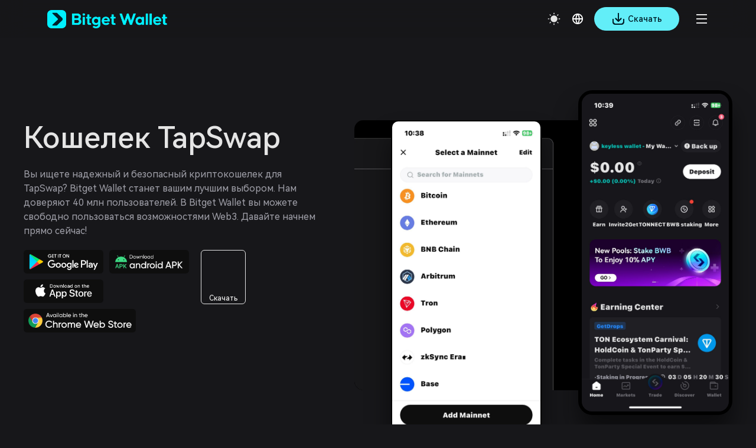

--- FILE ---
content_type: text/html; charset=utf-8
request_url: https://web3.bitget.com/ru/wiki/TapSwap-wallet
body_size: 12885
content:
<!doctype html>
<html data-n-head-ssr lang="en" class="theme-dark  BG0" style="backgorund:#17171A;" data-n-head="%7B%22lang%22:%7B%22ssr%22:%22en%22%7D,%22class%22:%7B%22ssr%22:%22theme-dark%20%20BG0%22%7D,%22style%22:%7B%22ssr%22:%22backgorund:#17171A;%22%7D%7D">
  <head >
    <meta  charset="utf-8"><meta  name="baidu-site-verification" content="codeva-xbZ0Y5NioV"><meta  name="viewport" content="width=device-width, initial-scale=1.0, user-scalable=no, minimum-scale=1.0,maximum-scale=5.0"><meta  name="X-UA-Compatible" http-equiv="X-UA-Compatible" content="IE=edge,chrome=1"><meta  name="renderer" content="webkit"><meta  name="format-detection" content="telephone=no,email=no,address=no"><meta  data-hid="1" name="robots" content="all"><meta  data-hid="3" property="og:type" content="website"><meta  data-hid="4" property="og:site_name" content="Bitget Wallet"><meta  data-hid="5" name="twitter:card" content="summary_large_image"><meta  data-hid="6" name="twitter:site" content="@BitgetWallet"><meta  name="google-site-verification" content="1gFsFmRE1jrn3jJFkL9bcq9KxmfmcNlamjXzNvArFfs"><meta  name="keywords" content="Кошелек TapSwap"><meta  data-hid="2" name="description" content="Безопасный и удобный кошелек для TapSwap(TapSwap), покупайте и торгуйте TapSwap легко и быстро, упрощая получение TapSwap."><meta  data-hid="9" property="og:title" content="Кошелек TapSwap (TapSwap): купить монету TapSwap | Торговать токеном TapSwap в кошельке"><meta  data-hid="10" property="og:description" content="Безопасный и удобный кошелек для TapSwap(TapSwap), покупайте и торгуйте TapSwap легко и быстро, упрощая получение TapSwap."><meta  data-hid="11" property="og:url" content="https://web3.bitget.com/ru/wiki/TapSwap-wallet"><meta  data-hid="12" property="og:image" content="https://cdn.bitkeep.vip/operation/u_b_7e3a39a0-3492-11f0-b351-f3b6e40853e6.png"><meta  data-hid="13" name="twitter:title" content="Кошелек TapSwap (TapSwap): купить монету TapSwap | Торговать токеном TapSwap в кошельке"><meta  data-hid="14" name="twitter:description" content="Безопасный и удобный кошелек для TapSwap(TapSwap), покупайте и торгуйте TapSwap легко и быстро, упрощая получение TapSwap."><meta  data-hid="15" name="twitter:url" content="https://web3.bitget.com/ru/wiki/TapSwap-wallet"><meta  data-hid="16" name="twitter:image" content="https://cdn.bitkeep.vip/operation/u_b_7e3a39a0-3492-11f0-b351-f3b6e40853e6.png"><title>Кошелек TapSwap (TapSwap): купить монету TapSwap | Торговать токеном TapSwap в кошельке</title><link  rel="icon" type="image/x-icon" href="/favicon.ico"><link  rel="icon" type="image/png" href="/favicon-16x16.png" sizes="16x16"><link  rel="icon" type="image/png" href="/favicon-32x32.png" sizes="32x32"><link  rel="icon" type="image/png" href="/favicon-48x48.png" sizes="48x48"><link  rel="icon" type="image/png" href="/favicon-192x192.png" sizes="192x192"><link  rel="apple-touch-icon" type="image/png" href="/apple-touch-icon.png" sizes="180x180"><link  rel="preconnect" href="https://cdn.bitkeep.vip"><link  rel="preconnect" href="https://static-web.jjdsn.vip"><link  rel="dns-prefetch" href="https://cdn.bitkeep.vip"><link  rel="dns-prefetch" href="https://static-web.jjdsn.vip"><link  rel="icon" type="image/x-icon" href="/favicon.ico"><link  rel="icon" type="image/png" href="/favicon-16x16.png" sizes="16x16"><link  rel="icon" type="image/png" href="/favicon-32x32.png" sizes="32x32"><link  rel="icon" type="image/png" href="/favicon-48x48.png" sizes="48x48"><link  rel="icon" type="image/png" href="/favicon-192x192.png" sizes="192x192"><link  rel="apple-touch-icon" type="image/png" href="/apple-touch-icon.png" sizes="180x180"><link  data-hid="7" rel="canonical" href="https://web3.bitget.com/ru/wiki/TapSwap-wallet"><link  data-hid="8" rel="alternate" hreflang="x-default" href="https://web3.bitget.com/en/wiki/TapSwap-wallet"><link  data-hid="17" rel="alternate" hreflang="en-US" href="https://web3.bitget.com/en/wiki/TapSwap-wallet"><link  data-hid="18" rel="alternate" hreflang="ja-JP" href="https://web3.bitget.com/ja/wiki/TapSwap-wallet"><link  data-hid="19" rel="alternate" hreflang="vi" href="https://web3.bitget.com/vi/wiki/TapSwap-wallet"><link  data-hid="20" rel="alternate" hreflang="ru-RU" href="https://web3.bitget.com/ru/wiki/TapSwap-wallet"><link  data-hid="21" rel="alternate" hreflang="es-419" href="https://web3.bitget.com/es/wiki/TapSwap-wallet"><link  data-hid="22" rel="alternate" hreflang="tr-TR" href="https://web3.bitget.com/tr/wiki/TapSwap-wallet"><link  data-hid="23" rel="alternate" hreflang="it-IT" href="https://web3.bitget.com/it/wiki/TapSwap-wallet"><link  data-hid="24" rel="alternate" hreflang="fr-FR" href="https://web3.bitget.com/fr/wiki/TapSwap-wallet"><link  data-hid="25" rel="alternate" hreflang="de-DE" href="https://web3.bitget.com/de/wiki/TapSwap-wallet"><link  data-hid="26" rel="alternate" hreflang="zh-Hans" href="https://www.bgw.live/zh-CN/wiki/TapSwap-wallet"><link  data-hid="27" rel="alternate" hreflang="zh-Hant" href="https://web3.bitget.com/zh-TC/wiki/TapSwap-wallet"><link  data-hid="28" rel="alternate" hreflang="pt-PT" href="https://web3.bitget.com/pt/wiki/TapSwap-wallet"><link  data-hid="29" rel="alternate" hreflang="id" href="https://web3.bitget.com/id/wiki/TapSwap-wallet"><link  data-hid="30" rel="alternate" hreflang="th" href="https://web3.bitget.com/th/wiki/TapSwap-wallet"><link  data-hid="31" rel="alternate" hreflang="hi-IN" href="https://web3.bitget.com/hi/wiki/TapSwap-wallet"><link  data-hid="33" rel="alternate" hreflang="bn-BD" href="https://web3.bitget.com/bn/wiki/TapSwap-wallet"><link  data-hid="34" rel="alternate" hreflang="es-ES" href="https://web3.bitget.com/es-ES/wiki/TapSwap-wallet"><link  data-hid="35" rel="alternate" hreflang="pt-BR" href="https://web3.bitget.com/pt-BR/wiki/TapSwap-wallet"><script  src="https://www.googletagmanager.com/gtag/js?id=G-BW4GVE68H3" async defer data-body="false"></script><script  data-hid="gtag2" type="text/javascript" charset="utf-8" data-body="false">
              window.dataLayer = window.dataLayer || [];
              function gtag(){dataLayer.push(arguments);}
              gtag('js', new Date());
              gtag('config', 'G-BW4GVE68H3');
            </script><script  type="application/ld+json">{"@context":"https://schema.org","@type":"FAQPage","mainEntity":[{"@type":"Question","name":"Что такое кошелек TapSwap?","acceptedAnswer":{"@type":"Answer","text":"Кошелек TapSwap служит в качестве цифровой платформы для безопасной обработки ваших транзакций с TapSwap, включая покупку, хранение и управление вашими активами. С помощью этой платформы вы можете легко отправлять и получать TapSwap, а также использовать такие функции, как покупка, продажа, обмен и многое другое. Используя Bitget Wallet TapSwap, вы становитесь частью большого сообщества, состоящего из более чем 40 миллионов пользователей на безопасной платформе по управлению криптовалютами."}},{"@type":"Question","name":"Что делает TapSwap уникальным?","acceptedAnswer":{"@type":"Answer","text":"TapSwap уникален тем, что работает как децентрализованная цифровая валюта, которая не зависит от традиционных банковских систем и государственного контроля. Он использует технологию блокчейн, которая обеспечивает безопасность и прозрачность транзакций. TapSwap также предлагает уровень конфиденциальности и анонимности, который сложно достичь с помощью традиционных валют. "}},{"@type":"Question","name":"Каков потенциал TapSwap?","acceptedAnswer":{"@type":"Answer","text":"TapSwap уникален тем, что он работает как децентрализованная цифровая валюта, которая не зависит от традиционных банковских систем и государственного контроля. Он использует технологию блокчейн, которая обеспечивает безопасность и прозрачность транзакций. TapSwap также предлагает уровень конфиденциальности и анонимности, который сложно достичь с помощью традиционных валют. Кроме того, TapSwap можно использовать для различных целей, помимо финансовых операций, включая смарт-контракты, децентрализованные приложения и многое другое. Такая универсальность и потенциал инновационного использования делают TapSwap уникальным и ценным активом в мире цифровых валют."}},{"@type":"Question","name":"Будет ли расти цена на TapSwap?","acceptedAnswer":{"@type":"Answer","text":"В настоящее время все еще невозможно предсказать движение цен в будущем на такие криптовалюты, как TapSwap. Цены на криптовалюты подвержены влиянию таких факторов, как рыночный спрос, уровень принятия, технологические разработки, изменения в законодательстве и общее настроение рынка. Инвесторам следует проводить тщательные исследования, учитывать свои инвестиционные цели и толерантность к рискам, а также обращаться за советом к финансовым специалистам, прежде чем принимать какие-либо инвестиционные решения. Кроме того, инвестирование в TapSwap сопряжено с сопутствующими рисками, включая возможность значительной волатильности цен."}},{"@type":"Question","name":"Является ли кошелек TapSwap бесплатным?","acceptedAnswer":{"@type":"Answer","text":"Кошелек TapSwap является совершенно бесплатным, а также безопасным местом для хранения, управления и использования вашей криптовалюты. Кошелек TapSwap доступен на нескольких языках и включает такие полезные инструменты, как имитация, которые помогут вам в использовании Bitget Wallet."}},{"@type":"Question","name":"Какова стоимость токена TapSwap?","acceptedAnswer":{"@type":"Answer","text":"Стоимость токена определяется по его текущей цене на рынке, которая зависит от факторов спроса и предложения. Она может подвергаться сильным колебаниям под влиянием таких факторов, как рыночные условия, настроение инвесторов, изменения в законодательстве и технологические достижения. Инвесторы и трейдеры тщательно отслеживают стоимость криптовалют, чтобы принимать обоснованные решения о покупке, продаже или хранении своих токенов. Такие популярные криптовалюты, как биткоин и Ethereum, зарекомендовали себя как ценные активы с высокой рыночной капитализацией, в то время как новые токены могут иметь меньшую стоимость и более высокую волатильность. В целом, стоимость токена является основным индикатором его воспринимаемой ценности на рынке цифровых активов."}},{"@type":"Question","name":"Своп в кошельке TapSwap-wallet","acceptedAnswer":{"@type":"Answer","text":"Bitget Swap располагает наиболее полной информацией о рынке TapSwap, включая котировки в реальном времени, графики цен на токены (ежедневные, еженедельные, ежемесячные и годовые), контракты на токены, рыночную капитализацию, оборотное предложение, владельцев, историю транзакций и анализ данных. InstantGas Swap в Bitget Wallet особенно удобен для новых пользователей кошелька TapSwap, так как не нужно владеть нативным токеном TapSwap для обмена на другие токены, такие как CAKE, RDNT, FIL, TUSD и WOM, в основной сети TapSwap."}},{"@type":"Question","name":"DApp на TapSwap-wallet","acceptedAnswer":{"@type":"Answer","text":"В Bitget Wallet в разделе «Подробнее» вы найдете все виды DApp, которые поддерживаются на TapSwap-wallet, включая DeFi, NFT, GameFi, Мост, Биржа, Майнинг, Инструменты, Социальные и Заем. Новые и самые популярные проекты BNB перечислены в разделе Bitget Wallet DApp. Пользователи могут легко получить доступ к экосистеме TapSwap в разделе «Подробнее», изучая такие трендовые DApp, как PancakeSwap, MOBOX, Element NFT Market и другие."}},{"@type":"Question","name":"Как создать кошелек TapSwap в Bitget Wallet?","acceptedAnswer":{"@type":"Answer","text":"1. Создайте или импортируйте кошелек.\n2. Перейдите в раздел «Кошелек» и выберите TapSwap-wallet из списка мейннетов в правом верхнем углу.\n3. Вернитесь на главную страницу <a href=\"https://web3.bitget.com/ru/wallet-download?type=0\" target=\"_blank\">Bitget Wallet</a>, чтобы просмотреть добавленный мейннет и токен TapSwap.\nВы также можете воспользоваться функцией OTC, чтобы купить USDT/USDC за фиат и обменять на другие токены."}},{"@type":"Question","name":"Как купить токены TapSwap?","acceptedAnswer":{"@type":"Answer","text":"Вы можете использовать услугу OTC в кошельке <a href=\"https://web3.bitget.com/ru/wallet-download?type=0\" target=\"_blank\">Bitget Wallet</a> для покупки такой криптовалюты, как USDT, USDC или TapSwap за фиатную валюту. В Bitget OTC можно расплатиться картами Visa, другими кредитными картами в USD, а также ApplePay и GooglePay.\n1. Выберите OTC на главной странице <a href=\"https://web3.bitget.com/ru/wallet-download?type=0\" target=\"_blank\">Bitget Wallet</a>.\n2. Выберите USDT или другие токены, которые хотите приобрести, например, USDT в сети TapSwap-wallet.\n3. После оплаты вы увидите приобретенные USDT на главной странице <a href=\"https://web3.bitget.com/ru/wallet-download?type=0\" target=\"_blank\">Bitget Wallet</a>.\n4. Нажмите «Своп» и обменяйте USDT на TapSwap. Введите сумму для обмена.\n5. Нажмите «Подтвердить». После завершения транзакции вы увидите обменянные TapSwap на главной странице <a href=\"https://web3.bitget.com/ru/wallet-download?type=0\" target=\"_blank\">Bitget Wallet</a>.\n"}},{"@type":"Question","name":"Какой кошелек TapSwap лучший?","acceptedAnswer":{"@type":"Answer","text":"Для таких инновационных блокчейн-проектов, как TapSwap, крайне важен такой кошелек, который использует инновации и поддерживает широкий спектр новейших технологий. Не нужно ходить далеко. Кошелек Bitget Wallet, которому доверяют миллионы пользователей криптовалют по всему миру, — это ваш идеальный выбор, независимо от того, пользуетесь вы iOS, Android или браузером Chrome. Он предлагает первоклассное управление активами, призванное сделать ваше путешествие по криптовалютам максимально гладким.\nОднако для Bitget Wallet безопасность и простота в использовании являются не единственным преимуществом! По мере развития экосистемы TapSwap стремление Bitget Wallet к передовым технологиям делает его идеальной платформой для изучения возможностей Proof of Luck и его потенциального применения. Будьте на шаг впереди благодаря безопасным, интуитивно понятным и мощным функциям Bitget Wallet, разработанным для поддержки изучения нового поколения технологии блокчейна."}},{"@type":"Question","name":"Как загрузить Bitget Wallet и создать кошелек TapSwap?","acceptedAnswer":{"@type":"Answer","text":"1. Перейдите в Google Play или App Store, чтобы скачать <a href=\"https://web3.bitget.com/ru/wallet-download?type=0\" target=\"_blank\">Bitget Wallet</a>.\n2. Установите и запустите <a href=\"https://web3.bitget.com/ru/wallet-download?type=0\" target=\"_blank\">Bitget Wallet</a>.Выберите «Создать кошелек», отметьте TapSwap-wallet в интерфейсе выбора мейннета и нажмите OK.\n3. Кошелек TapSwap теперь на главной странице. Вы можете начать совершать сделки или купить TapSwap через OTC.\n<a href=\"https://web3.bitget.com/ru/wallet-download?type=0\" target=\"_blank\">Bitget Wallet</a> — это универсальный Web3-криптокошелек, поддерживающий более 100 блокчейнов и 250 000+ криптовалют, предлагающий конкурентные обменные курсы и бесперебойную интеграцию с DApp."}}]}</script><link rel="stylesheet" href="https://static-web.jjdsn.vip/17c3dc65b04a52709561f1c2f7d0ccd8/css/bff98681e92c.css"><link rel="stylesheet" href="https://static-web.jjdsn.vip/17c3dc65b04a52709561f1c2f7d0ccd8/css/cb76994c9b90.css"><link rel="stylesheet" href="https://static-web.jjdsn.vip/17c3dc65b04a52709561f1c2f7d0ccd8/css/b717f88eca15.css"><link rel="stylesheet" href="https://static-web.jjdsn.vip/17c3dc65b04a52709561f1c2f7d0ccd8/css/b1d0230df8bc.css"><link rel="stylesheet" href="https://static-web.jjdsn.vip/17c3dc65b04a52709561f1c2f7d0ccd8/css/6bdb775bc8e1.css"><link rel="stylesheet" href="https://static-web.jjdsn.vip/17c3dc65b04a52709561f1c2f7d0ccd8/css/c28eccae3ff2.css"><link rel="stylesheet" href="https://static-web.jjdsn.vip/17c3dc65b04a52709561f1c2f7d0ccd8/css/62a1312639da.css">
  </head>
  <body class="theme-dark BG0" data-n-head="%7B%22class%22:%7B%22ssr%22:%22theme-dark%20BG0%22%7D%7D">
    <div data-server-rendered="true" id="__nuxt"><div id="__layout"><div class="BG0 body_box" data-v-7664e704><header class="header-container BG0blur" data-v-0fffbd50 data-v-7664e704><div class="moreHeaderBar" data-v-0fffbd50><div data-v-0fffbd50><!----> <!----> <!----> <!----></div> <!----> <!----> <!----> <!----></div> <div class="headerbox BG0blur" data-v-0fffbd50><div title="Bitget Wallet" data-v-0fffbd50><a href="/ru" title="Bitget Wallet, a best crypto wallet" class="seo_href" data-v-0fffbd50><img src="https://static-web.jjdsn.vip/17c3dc65b04a52709561f1c2f7d0ccd8/img/f84b9173413a.png" alt="Bitget Wallet,  a best crypto wallet" class="BitkeepLogo" data-v-0fffbd50></a></div> <div class="headleft" data-v-0fffbd50><!----></div> <div class="headright" data-v-0fffbd50><ul class="list" data-v-0fffbd50><li class="head_slidemenu" data-v-0fffbd50><div class="downloadApp" data-v-0fffbd50>
                        Скачать
                    </div> <img src="[data-uri]" alt="menu" data-v-0fffbd50></li></ul> <!----></div> <!----><!----><!----><!----><!----></div></header> <div class="bodycontent" data-v-7664e704><div data-v-79afc8a1 data-v-7664e704><div data-v-79afc8a1><div class="chain-box" data-v-79afc8a1><div class="bg-content chain-introduce-content" data-v-79afc8a1><div class="chain-introduce walletBox" data-v-79afc8a1><div class="chain-introduce-text" data-v-79afc8a1><h1 title="Кошелек TapSwap" class="text1 chain-introduce-title" data-v-79afc8a1>
                            Кошелек TapSwap</h1> <p title="Вы ищете надежный и безопасный криптокошелек для TapSwap? Bitget Wallet станет вашим лучшим выбором. Нам доверяют 40 млн пользователей. В Bitget Wallet вы можете свободно пользоваться возможностями Web3. Давайте начнем прямо сейчас!" class="chain-introduce-wallet text2 HarmonyOS_Sans_Regular" data-v-79afc8a1>Вы ищете надежный и безопасный криптокошелек для TapSwap? Bitget Wallet станет вашим лучшим выбором. Нам доверяют 40 млн пользователей. В Bitget Wallet вы можете свободно пользоваться возможностями Web3. Давайте начнем прямо сейчас!</p> <div class="downBox" data-v-79afc8a1><div class="downLeft" data-v-79afc8a1><p class="downEvery" data-v-79afc8a1><a href="https://play.google.com/store/apps/details?id=com.bitkeep.wallet" target="_blank" rel="nofollow" class="play" data-v-79afc8a1><img src="https://cdn.bitkeep.vip/u_b_ebd96400-f844-11ec-b63a-312b958ab834.png" alt="Download from Google Play" data-v-79afc8a1></a> <a href="" rel="nofollow" class="play" data-v-79afc8a1><img src="https://cdn.bitkeep.vip/u_b_e433fe40-f844-11ec-b63a-312b958ab834.png" alt="Download via Android APK" data-v-79afc8a1></a></p> <p class="downEvery" data-v-79afc8a1><a href="https://apps.apple.com/app/id1395301115" rel="nofollow" class="play" data-v-79afc8a1><img src="https://cdn.bitkeep.vip/u_b_e4329eb0-f844-11ec-b63a-312b958ab834.png" alt="Download from App Store" data-v-79afc8a1></a></p> <p class="downChrome" data-v-79afc8a1><a href="https://chrome.google.com/webstore/detail/jiidiaalihmmhddjgbnbgdfflelocpak" rel="nofollow" data-v-79afc8a1><img src="https://cdn.bitkeep.vip/u_b_ebd5ba80-f844-11ec-b63a-312b958ab834.png" alt="Download with Google Chrome Web Store" data-v-79afc8a1></a></p></div> <div class="downRight linetext1" data-v-79afc8a1><div style="width: 64px;height:64px;" data-v-79afc8a1><canvas></canvas></div> <p class="text1" data-v-79afc8a1>Скачать</p></div></div></div> <div class="wallet-home" data-v-79afc8a1><div class="wallet-home-img" data-v-79afc8a1></div> <p class="left-img-home" data-v-79afc8a1><img src="https://cdn.bitkeep.vip/operation/u_b_794ca9d0-7b67-11ef-be9e-734713d3a7e1.jpeg" alt="скачать TapSwap Wallet steps" class="img-home" data-v-79afc8a1></p> <p class="right-img-home" data-v-79afc8a1><img src="https://cdn.bitkeep.vip/operation/u_b_79547200-7b67-11ef-be9e-734713d3a7e1.jpeg" alt="скачать TapSwap Wallet steps" class="img-home" data-v-79afc8a1></p></div></div></div> <div class="bg-content faqBox" data-v-79afc8a1><div class="faq-content" data-v-79afc8a1><h2 class="text1 faq-title" data-v-79afc8a1>ЧАСТО ЗАДАВАЕМЫЕ ВОПРОСЫ</h2> <div class="schema-faq-code" data-v-79afc8a1><div class="faqEvery faq-question" data-v-79afc8a1><h3 class="text1 faq-content-top faq-q" data-v-79afc8a1><span title="Своп в кошельке TapSwap-wallet" class="faq-question" data-v-79afc8a1>Своп в кошельке TapSwap-wallet</span> <img src="https://cdn.bitkeep.vip/u_b_24cb1330-6f87-11ed-bbc1-2b5a1430db5c.png" alt="展开/收起" class="light-icon jian" data-v-79afc8a1> <img src="https://cdn.bitkeep.vip/u_b_2a110520-6f87-11ed-bbc1-2b5a1430db5c.png" alt="展开/收起" class="dark-icon jian" data-v-79afc8a1></h3> <div class="faq-content-bottom text2 HarmonyOS_Sans_Regular" style="display:none;" data-v-79afc8a1><div itemprop="text" title="Bitget Swap располагает наиболее полной информацией о рынке TapSwap, включая котировки в реальном времени, графики цен на токены (ежедневные, еженедельные, ежемесячные и годовые), контракты на токены, рыночную капитализацию, оборотное предложение, владельцев, историю транзакций и анализ данных. InstantGas Swap в Bitget Wallet особенно удобен для новых пользователей кошелька TapSwap, так как не нужно владеть нативным токеном TapSwap для обмена на другие токены, такие как CAKE, RDNT, FIL, TUSD и WOM, в основной сети TapSwap." class="text2 faq-a" data-v-79afc8a1>Bitget Swap располагает наиболее полной информацией о рынке TapSwap, включая котировки в реальном времени, графики цен на токены (ежедневные, еженедельные, ежемесячные и годовые), контракты на токены, рыночную капитализацию, оборотное предложение, владельцев, историю транзакций и анализ данных. InstantGas Swap в Bitget Wallet особенно удобен для новых пользователей кошелька TapSwap, так как не нужно владеть нативным токеном TapSwap для обмена на другие токены, такие как CAKE, RDNT, FIL, TUSD и WOM, в основной сети TapSwap.</div></div></div><div class="faqEvery faq-question" data-v-79afc8a1><h3 class="text1 faq-content-top faq-q" data-v-79afc8a1><span title="DApp на TapSwap-wallet" class="faq-question" data-v-79afc8a1>DApp на TapSwap-wallet</span> <img src="https://cdn.bitkeep.vip/u_b_24cb1330-6f87-11ed-bbc1-2b5a1430db5c.png" alt="展开/收起" class="light-icon jian" data-v-79afc8a1> <img src="https://cdn.bitkeep.vip/u_b_2a110520-6f87-11ed-bbc1-2b5a1430db5c.png" alt="展开/收起" class="dark-icon jian" data-v-79afc8a1></h3> <div class="faq-content-bottom text2 HarmonyOS_Sans_Regular" style="display:none;" data-v-79afc8a1><div itemprop="text" title="В Bitget Wallet в разделе «Подробнее» вы найдете все виды DApp, которые поддерживаются на TapSwap-wallet, включая DeFi, NFT, GameFi, Мост, Биржа, Майнинг, Инструменты, Социальные и Заем. Новые и самые популярные проекты BNB перечислены в разделе Bitget Wallet DApp. Пользователи могут легко получить доступ к экосистеме TapSwap в разделе «Подробнее», изучая такие трендовые DApp, как PancakeSwap, MOBOX, Element NFT Market и другие." class="text2 faq-a" data-v-79afc8a1>В Bitget Wallet в разделе «Подробнее» вы найдете все виды DApp, которые поддерживаются на TapSwap-wallet, включая DeFi, NFT, GameFi, Мост, Биржа, Майнинг, Инструменты, Социальные и Заем. Новые и самые популярные проекты BNB перечислены в разделе Bitget Wallet DApp. Пользователи могут легко получить доступ к экосистеме TapSwap в разделе «Подробнее», изучая такие трендовые DApp, как PancakeSwap, MOBOX, Element NFT Market и другие.</div></div></div><div class="faqEvery faq-question" data-v-79afc8a1><h3 class="text1 faq-content-top faq-q" data-v-79afc8a1><span title="Как создать кошелек TapSwap в Bitget Wallet?" class="faq-question" data-v-79afc8a1>Как создать кошелек TapSwap в Bitget Wallet?</span> <img src="https://cdn.bitkeep.vip/u_b_24cb1330-6f87-11ed-bbc1-2b5a1430db5c.png" alt="展开/收起" class="light-icon jian" data-v-79afc8a1> <img src="https://cdn.bitkeep.vip/u_b_2a110520-6f87-11ed-bbc1-2b5a1430db5c.png" alt="展开/收起" class="dark-icon jian" data-v-79afc8a1></h3> <div class="faq-content-bottom text2 HarmonyOS_Sans_Regular" style="display:none;" data-v-79afc8a1><div itemprop="text" title="1. Создайте или импортируйте кошелек.
2. Перейдите в раздел «Кошелек» и выберите TapSwap-wallet из списка мейннетов в правом верхнем углу.
3. Вернитесь на главную страницу &lt;a href=&quot;https://web3.bitget.com/ru/wallet-download?type=0&quot; target=&quot;_blank&quot;&gt;Bitget Wallet&lt;/a&gt;, чтобы просмотреть добавленный мейннет и токен TapSwap.
Вы также можете воспользоваться функцией OTC, чтобы купить USDT/USDC за фиат и обменять на другие токены." class="text2 faq-a" data-v-79afc8a1>1. Создайте или импортируйте кошелек.
2. Перейдите в раздел «Кошелек» и выберите TapSwap-wallet из списка мейннетов в правом верхнем углу.
3. Вернитесь на главную страницу <a href="https://web3.bitget.com/ru/wallet-download?type=0" target="_blank">Bitget Wallet</a>, чтобы просмотреть добавленный мейннет и токен TapSwap.
Вы также можете воспользоваться функцией OTC, чтобы купить USDT/USDC за фиат и обменять на другие токены.</div></div></div><div class="faqEvery faq-question" data-v-79afc8a1><h3 class="text1 faq-content-top faq-q" data-v-79afc8a1><span title="Как купить токены TapSwap?" class="faq-question" data-v-79afc8a1>Как купить токены TapSwap?</span> <img src="https://cdn.bitkeep.vip/u_b_24cb1330-6f87-11ed-bbc1-2b5a1430db5c.png" alt="展开/收起" class="light-icon jian" data-v-79afc8a1> <img src="https://cdn.bitkeep.vip/u_b_2a110520-6f87-11ed-bbc1-2b5a1430db5c.png" alt="展开/收起" class="dark-icon jian" data-v-79afc8a1></h3> <div class="faq-content-bottom text2 HarmonyOS_Sans_Regular" style="display:none;" data-v-79afc8a1><div itemprop="text" title="Вы можете использовать услугу OTC в кошельке &lt;a href=&quot;https://web3.bitget.com/ru/wallet-download?type=0&quot; target=&quot;_blank&quot;&gt;Bitget Wallet&lt;/a&gt; для покупки такой криптовалюты, как USDT, USDC или TapSwap за фиатную валюту. В Bitget OTC можно расплатиться картами Visa, другими кредитными картами в USD, а также ApplePay и GooglePay.
1. Выберите OTC на главной странице &lt;a href=&quot;https://web3.bitget.com/ru/wallet-download?type=0&quot; target=&quot;_blank&quot;&gt;Bitget Wallet&lt;/a&gt;.
2. Выберите USDT или другие токены, которые хотите приобрести, например, USDT в сети TapSwap-wallet.
3. После оплаты вы увидите приобретенные USDT на главной странице &lt;a href=&quot;https://web3.bitget.com/ru/wallet-download?type=0&quot; target=&quot;_blank&quot;&gt;Bitget Wallet&lt;/a&gt;.
4. Нажмите «Своп» и обменяйте USDT на TapSwap. Введите сумму для обмена.
5. Нажмите «Подтвердить». После завершения транзакции вы увидите обменянные TapSwap на главной странице &lt;a href=&quot;https://web3.bitget.com/ru/wallet-download?type=0&quot; target=&quot;_blank&quot;&gt;Bitget Wallet&lt;/a&gt;.
" class="text2 faq-a" data-v-79afc8a1>Вы можете использовать услугу OTC в кошельке <a href="https://web3.bitget.com/ru/wallet-download?type=0" target="_blank">Bitget Wallet</a> для покупки такой криптовалюты, как USDT, USDC или TapSwap за фиатную валюту. В Bitget OTC можно расплатиться картами Visa, другими кредитными картами в USD, а также ApplePay и GooglePay.
1. Выберите OTC на главной странице <a href="https://web3.bitget.com/ru/wallet-download?type=0" target="_blank">Bitget Wallet</a>.
2. Выберите USDT или другие токены, которые хотите приобрести, например, USDT в сети TapSwap-wallet.
3. После оплаты вы увидите приобретенные USDT на главной странице <a href="https://web3.bitget.com/ru/wallet-download?type=0" target="_blank">Bitget Wallet</a>.
4. Нажмите «Своп» и обменяйте USDT на TapSwap. Введите сумму для обмена.
5. Нажмите «Подтвердить». После завершения транзакции вы увидите обменянные TapSwap на главной странице <a href="https://web3.bitget.com/ru/wallet-download?type=0" target="_blank">Bitget Wallet</a>.
</div></div></div><div class="faqEvery faq-question" data-v-79afc8a1><h3 class="text1 faq-content-top faq-q" data-v-79afc8a1><span title="Какой кошелек TapSwap лучший?" class="faq-question" data-v-79afc8a1>Какой кошелек TapSwap лучший?</span> <img src="https://cdn.bitkeep.vip/u_b_24cb1330-6f87-11ed-bbc1-2b5a1430db5c.png" alt="展开/收起" class="light-icon jian" data-v-79afc8a1> <img src="https://cdn.bitkeep.vip/u_b_2a110520-6f87-11ed-bbc1-2b5a1430db5c.png" alt="展开/收起" class="dark-icon jian" data-v-79afc8a1></h3> <div class="faq-content-bottom text2 HarmonyOS_Sans_Regular" style="display:none;" data-v-79afc8a1><div itemprop="text" title="Для таких инновационных блокчейн-проектов, как TapSwap, крайне важен такой кошелек, который использует инновации и поддерживает широкий спектр новейших технологий. Не нужно ходить далеко. Кошелек Bitget Wallet, которому доверяют миллионы пользователей криптовалют по всему миру, — это ваш идеальный выбор, независимо от того, пользуетесь вы iOS, Android или браузером Chrome. Он предлагает первоклассное управление активами, призванное сделать ваше путешествие по криптовалютам максимально гладким.
Однако для Bitget Wallet безопасность и простота в использовании являются не единственным преимуществом! По мере развития экосистемы TapSwap стремление Bitget Wallet к передовым технологиям делает его идеальной платформой для изучения возможностей Proof of Luck и его потенциального применения. Будьте на шаг впереди благодаря безопасным, интуитивно понятным и мощным функциям Bitget Wallet, разработанным для поддержки изучения нового поколения технологии блокчейна." class="text2 faq-a" data-v-79afc8a1>Для таких инновационных блокчейн-проектов, как TapSwap, крайне важен такой кошелек, который использует инновации и поддерживает широкий спектр новейших технологий. Не нужно ходить далеко. Кошелек Bitget Wallet, которому доверяют миллионы пользователей криптовалют по всему миру, — это ваш идеальный выбор, независимо от того, пользуетесь вы iOS, Android или браузером Chrome. Он предлагает первоклассное управление активами, призванное сделать ваше путешествие по криптовалютам максимально гладким.
Однако для Bitget Wallet безопасность и простота в использовании являются не единственным преимуществом! По мере развития экосистемы TapSwap стремление Bitget Wallet к передовым технологиям делает его идеальной платформой для изучения возможностей Proof of Luck и его потенциального применения. Будьте на шаг впереди благодаря безопасным, интуитивно понятным и мощным функциям Bitget Wallet, разработанным для поддержки изучения нового поколения технологии блокчейна.</div></div></div><div class="faqEvery faq-question" data-v-79afc8a1><h3 class="text1 faq-content-top faq-q" data-v-79afc8a1><span title="Как загрузить Bitget Wallet и создать кошелек TapSwap?" class="faq-question" data-v-79afc8a1>Как загрузить Bitget Wallet и создать кошелек TapSwap?</span> <img src="https://cdn.bitkeep.vip/u_b_24cb1330-6f87-11ed-bbc1-2b5a1430db5c.png" alt="展开/收起" class="light-icon jian" data-v-79afc8a1> <img src="https://cdn.bitkeep.vip/u_b_2a110520-6f87-11ed-bbc1-2b5a1430db5c.png" alt="展开/收起" class="dark-icon jian" data-v-79afc8a1></h3> <div class="faq-content-bottom text2 HarmonyOS_Sans_Regular" style="display:none;" data-v-79afc8a1><div itemprop="text" title="1. Перейдите в Google Play или App Store, чтобы скачать &lt;a href=&quot;https://web3.bitget.com/ru/wallet-download?type=0&quot; target=&quot;_blank&quot;&gt;Bitget Wallet&lt;/a&gt;.
2. Установите и запустите &lt;a href=&quot;https://web3.bitget.com/ru/wallet-download?type=0&quot; target=&quot;_blank&quot;&gt;Bitget Wallet&lt;/a&gt;.Выберите «Создать кошелек», отметьте TapSwap-wallet в интерфейсе выбора мейннета и нажмите OK.
3. Кошелек TapSwap теперь на главной странице. Вы можете начать совершать сделки или купить TapSwap через OTC.
&lt;a href=&quot;https://web3.bitget.com/ru/wallet-download?type=0&quot; target=&quot;_blank&quot;&gt;Bitget Wallet&lt;/a&gt; — это универсальный Web3-криптокошелек, поддерживающий более 100 блокчейнов и 250 000+ криптовалют, предлагающий конкурентные обменные курсы и бесперебойную интеграцию с DApp." class="text2 faq-a" data-v-79afc8a1>1. Перейдите в Google Play или App Store, чтобы скачать <a href="https://web3.bitget.com/ru/wallet-download?type=0" target="_blank">Bitget Wallet</a>.
2. Установите и запустите <a href="https://web3.bitget.com/ru/wallet-download?type=0" target="_blank">Bitget Wallet</a>.Выберите «Создать кошелек», отметьте TapSwap-wallet в интерфейсе выбора мейннета и нажмите OK.
3. Кошелек TapSwap теперь на главной странице. Вы можете начать совершать сделки или купить TapSwap через OTC.
<a href="https://web3.bitget.com/ru/wallet-download?type=0" target="_blank">Bitget Wallet</a> — это универсальный Web3-криптокошелек, поддерживающий более 100 блокчейнов и 250 000+ криптовалют, предлагающий конкурентные обменные курсы и бесперебойную интеграцию с DApp.</div></div></div></div></div></div> <div class="bg-content wallet-box" data-v-79afc8a1><div class="wallet-content" data-v-79afc8a1><h2 title="Почему следует использовать кошелек TapSwap" class="title1 text1" data-v-79afc8a1>Почему следует использовать кошелек TapSwap</h2> <ul class="wallet-list-box" data-v-79afc8a1><li class="wallet-every BG1 line1" data-v-79afc8a1><img src="https://cdn.bitkeep.vip/operation/u_b_4eef0190-1381-11ef-a128-1fbc94ee0836.png" alt="Защитите свои TapSwap  , используя Bitget Wallet" class="wallet-every-img" data-v-79afc8a1> <p class="text1 wallet-every-title" data-v-79afc8a1>Храните ваши TapSwap</p> <div class="wallet-text2 text2" data-v-79afc8a1>Защитите свои TapSwap  , используя Bitget Wallet</div></li><li class="wallet-every BG1 line1" data-v-79afc8a1><img src="https://cdn.bitkeep.vip/operation/u_b_562d4110-1381-11ef-a128-1fbc94ee0836.png" alt="В рамках акций Bitget Wallet мы подготовили для вас различные виды аирдропов" class="wallet-every-img" data-v-79afc8a1> <p class="text1 wallet-every-title" data-v-79afc8a1>Получите бесплатные аирдропы TapSwap</p> <div class="wallet-text2 text2" data-v-79afc8a1>В рамках акций Bitget Wallet мы подготовили для вас различные виды аирдропов</div></li><li class="wallet-every BG1 line1" data-v-79afc8a1><img src="https://cdn.bitkeep.vip/operation/u_b_527b83b0-1381-11ef-a128-1fbc94ee0836.png" alt="Фонд защиты $300 млн для обеспечения сохранности ваших активов и сделок." class="wallet-every-img" data-v-79afc8a1> <p class="text1 wallet-every-title" data-v-79afc8a1>Фонд защиты Bitget Wallet</p> <div class="wallet-text2 text2" data-v-79afc8a1>Фонд защиты $300 млн для обеспечения сохранности ваших активов и сделок.</div></li><li class="wallet-every BG1 line1" data-v-79afc8a1><img src="https://cdn.bitkeep.vip/operation/u_b_5903e0b0-1381-11ef-a128-1fbc94ee0836.png" alt="作В основе нашей миссии лежит защита активов пользователей." class="wallet-every-img" data-v-79afc8a1> <p class="text1 wallet-every-title" data-v-79afc8a1>Предотвращение рисков и мошенничества, связанных с чрезмерной авторизацией DApp</p> <div class="wallet-text2 text2" data-v-79afc8a1>作В основе нашей миссии лежит защита активов пользователей.</div></li></ul></div></div> <div class="bg-content faqBox " data-v-79afc8a1><div class="faq-content" data-v-79afc8a1><h2 class="text1 faq-title" data-v-79afc8a1>关于 TapSwap 钱包？</h2> <div class="schema-faq-code" data-v-79afc8a1><div class="faqEvery faq-question" data-v-79afc8a1><h3 class="text1 faq-content-top faq-q" data-v-79afc8a1><span title="Что такое кошелек TapSwap?" class="faq-question" data-v-79afc8a1>Что такое кошелек TapSwap?</span> <img src="https://cdn.bitkeep.vip/u_b_24cb1330-6f87-11ed-bbc1-2b5a1430db5c.png" alt="展开/收起" class="light-icon jian" data-v-79afc8a1> <img src="https://cdn.bitkeep.vip/u_b_2a110520-6f87-11ed-bbc1-2b5a1430db5c.png" alt="展开/收起" class="dark-icon jian" data-v-79afc8a1></h3> <div class="faq-content-bottom text2 HarmonyOS_Sans_Regular" style="display:none;" data-v-79afc8a1><div itemprop="text" class="text2 faq-a" data-v-79afc8a1>Кошелек TapSwap служит в качестве цифровой платформы для безопасной обработки ваших транзакций с TapSwap, включая покупку, хранение и управление вашими активами. С помощью этой платформы вы можете легко отправлять и получать TapSwap, а также использовать такие функции, как покупка, продажа, обмен и многое другое. Используя Bitget Wallet TapSwap, вы становитесь частью большого сообщества, состоящего из более чем 40 миллионов пользователей на безопасной платформе по управлению криптовалютами.</div></div></div><div class="faqEvery faq-question" data-v-79afc8a1><h3 class="text1 faq-content-top faq-q" data-v-79afc8a1><span title="Что делает TapSwap уникальным?" class="faq-question" data-v-79afc8a1>Что делает TapSwap уникальным?</span> <img src="https://cdn.bitkeep.vip/u_b_24cb1330-6f87-11ed-bbc1-2b5a1430db5c.png" alt="展开/收起" class="light-icon jian" data-v-79afc8a1> <img src="https://cdn.bitkeep.vip/u_b_2a110520-6f87-11ed-bbc1-2b5a1430db5c.png" alt="展开/收起" class="dark-icon jian" data-v-79afc8a1></h3> <div class="faq-content-bottom text2 HarmonyOS_Sans_Regular" style="display:none;" data-v-79afc8a1><div itemprop="text" class="text2 faq-a" data-v-79afc8a1>TapSwap уникален тем, что работает как децентрализованная цифровая валюта, которая не зависит от традиционных банковских систем и государственного контроля. Он использует технологию блокчейн, которая обеспечивает безопасность и прозрачность транзакций. TapSwap также предлагает уровень конфиденциальности и анонимности, который сложно достичь с помощью традиционных валют. </div></div></div><div class="faqEvery faq-question" data-v-79afc8a1><h3 class="text1 faq-content-top faq-q" data-v-79afc8a1><span title="Каков потенциал TapSwap?" class="faq-question" data-v-79afc8a1>Каков потенциал TapSwap?</span> <img src="https://cdn.bitkeep.vip/u_b_24cb1330-6f87-11ed-bbc1-2b5a1430db5c.png" alt="展开/收起" class="light-icon jian" data-v-79afc8a1> <img src="https://cdn.bitkeep.vip/u_b_2a110520-6f87-11ed-bbc1-2b5a1430db5c.png" alt="展开/收起" class="dark-icon jian" data-v-79afc8a1></h3> <div class="faq-content-bottom text2 HarmonyOS_Sans_Regular" style="display:none;" data-v-79afc8a1><div itemprop="text" class="text2 faq-a" data-v-79afc8a1>TapSwap уникален тем, что он работает как децентрализованная цифровая валюта, которая не зависит от традиционных банковских систем и государственного контроля. Он использует технологию блокчейн, которая обеспечивает безопасность и прозрачность транзакций. TapSwap также предлагает уровень конфиденциальности и анонимности, который сложно достичь с помощью традиционных валют. Кроме того, TapSwap можно использовать для различных целей, помимо финансовых операций, включая смарт-контракты, децентрализованные приложения и многое другое. Такая универсальность и потенциал инновационного использования делают TapSwap уникальным и ценным активом в мире цифровых валют.</div></div></div><div class="faqEvery faq-question" data-v-79afc8a1><h3 class="text1 faq-content-top faq-q" data-v-79afc8a1><span title="Будет ли расти цена на TapSwap?" class="faq-question" data-v-79afc8a1>Будет ли расти цена на TapSwap?</span> <img src="https://cdn.bitkeep.vip/u_b_24cb1330-6f87-11ed-bbc1-2b5a1430db5c.png" alt="展开/收起" class="light-icon jian" data-v-79afc8a1> <img src="https://cdn.bitkeep.vip/u_b_2a110520-6f87-11ed-bbc1-2b5a1430db5c.png" alt="展开/收起" class="dark-icon jian" data-v-79afc8a1></h3> <div class="faq-content-bottom text2 HarmonyOS_Sans_Regular" style="display:none;" data-v-79afc8a1><div itemprop="text" class="text2 faq-a" data-v-79afc8a1>В настоящее время все еще невозможно предсказать движение цен в будущем на такие криптовалюты, как TapSwap. Цены на криптовалюты подвержены влиянию таких факторов, как рыночный спрос, уровень принятия, технологические разработки, изменения в законодательстве и общее настроение рынка. Инвесторам следует проводить тщательные исследования, учитывать свои инвестиционные цели и толерантность к рискам, а также обращаться за советом к финансовым специалистам, прежде чем принимать какие-либо инвестиционные решения. Кроме того, инвестирование в TapSwap сопряжено с сопутствующими рисками, включая возможность значительной волатильности цен.</div></div></div><div class="faqEvery faq-question" data-v-79afc8a1><h3 class="text1 faq-content-top faq-q" data-v-79afc8a1><span title="Является ли кошелек TapSwap бесплатным?" class="faq-question" data-v-79afc8a1>Является ли кошелек TapSwap бесплатным?</span> <img src="https://cdn.bitkeep.vip/u_b_24cb1330-6f87-11ed-bbc1-2b5a1430db5c.png" alt="展开/收起" class="light-icon jian" data-v-79afc8a1> <img src="https://cdn.bitkeep.vip/u_b_2a110520-6f87-11ed-bbc1-2b5a1430db5c.png" alt="展开/收起" class="dark-icon jian" data-v-79afc8a1></h3> <div class="faq-content-bottom text2 HarmonyOS_Sans_Regular" style="display:none;" data-v-79afc8a1><div itemprop="text" class="text2 faq-a" data-v-79afc8a1>Кошелек TapSwap является совершенно бесплатным, а также безопасным местом для хранения, управления и использования вашей криптовалюты. Кошелек TapSwap доступен на нескольких языках и включает такие полезные инструменты, как имитация, которые помогут вам в использовании Bitget Wallet.</div></div></div><div class="faqEvery faq-question" data-v-79afc8a1><h3 class="text1 faq-content-top faq-q" data-v-79afc8a1><span title="Какова стоимость токена TapSwap?" class="faq-question" data-v-79afc8a1>Какова стоимость токена TapSwap?</span> <img src="https://cdn.bitkeep.vip/u_b_24cb1330-6f87-11ed-bbc1-2b5a1430db5c.png" alt="展开/收起" class="light-icon jian" data-v-79afc8a1> <img src="https://cdn.bitkeep.vip/u_b_2a110520-6f87-11ed-bbc1-2b5a1430db5c.png" alt="展开/收起" class="dark-icon jian" data-v-79afc8a1></h3> <div class="faq-content-bottom text2 HarmonyOS_Sans_Regular" style="display:none;" data-v-79afc8a1><div itemprop="text" class="text2 faq-a" data-v-79afc8a1>Стоимость токена определяется по его текущей цене на рынке, которая зависит от факторов спроса и предложения. Она может подвергаться сильным колебаниям под влиянием таких факторов, как рыночные условия, настроение инвесторов, изменения в законодательстве и технологические достижения. Инвесторы и трейдеры тщательно отслеживают стоимость криптовалют, чтобы принимать обоснованные решения о покупке, продаже или хранении своих токенов. Такие популярные криптовалюты, как биткоин и Ethereum, зарекомендовали себя как ценные активы с высокой рыночной капитализацией, в то время как новые токены могут иметь меньшую стоимость и более высокую волатильность. В целом, стоимость токена является основным индикатором его воспринимаемой ценности на рынке цифровых активов.</div></div></div></div></div></div> <div class="bg-content" style="display:;" data-v-79afc8a1><div class="wallet-content bitkeep-content" data-v-79afc8a1><div class="left" data-v-79afc8a1><h2 title="Загрузите приложение Bitget Wallet" class="text1" data-v-79afc8a1>Загрузите приложение Bitget Wallet</h2> <p class="text1 HarmonyOS_Sans_Regular" data-v-79afc8a1>Безопасный и надежный криптокошелек, которому доверяют 40 млн пользователей</p></div> <div class="right" data-v-79afc8a1><div class="downBox" data-v-79afc8a1><div class="downLeft" data-v-79afc8a1><p class="downEvery" data-v-79afc8a1><a href="https://play.google.com/store/apps/details?id=com.bitkeep.wallet" target="_blank" rel="nofollow" class="play" data-v-79afc8a1><img src="https://cdn.bitkeep.vip/u_b_ebd96400-f844-11ec-b63a-312b958ab834.png" alt="Download from Google Play" data-v-79afc8a1></a> <a href="" rel="nofollow" class="play" data-v-79afc8a1><img src="https://cdn.bitkeep.vip/u_b_e433fe40-f844-11ec-b63a-312b958ab834.png" alt="Download via Android APK" data-v-79afc8a1></a></p> <p class="downEvery" data-v-79afc8a1><a href="https://apps.apple.com/app/id1395301115" target="_blank" rel="nofollow" class="play" data-v-79afc8a1><img src="https://cdn.bitkeep.vip/u_b_e4329eb0-f844-11ec-b63a-312b958ab834.png" alt="Download from App Store" data-v-79afc8a1></a> <a href="https://chrome.google.com/webstore/detail/jiidiaalihmmhddjgbnbgdfflelocpak" target="_blank" rel="nofollow" class="downChrome" data-v-79afc8a1><img src="https://cdn.bitkeep.vip/u_b_ebd5ba80-f844-11ec-b63a-312b958ab834.png" alt="Download with Google Chrome Web Store" data-v-79afc8a1></a></p> <div class="other-download-box" style="display:none;" data-v-32d3aae4 data-v-79afc8a1><p class="other-download-text HarmonyOS_Sans_Regular Common_green" data-v-32d3aae4><img src="[data-uri]" class="icon-question" data-v-32d3aae4> <span class="text" data-v-32d3aae4>Understand how to download using alternative methods.</span> <img src="[data-uri]" class="arrow" data-v-32d3aae4></p></div></div> <div class="downRight linetext1" data-v-79afc8a1><div style="width: 64px;height:64px;" data-v-79afc8a1><canvas></canvas></div> <p class="text1" data-v-79afc8a1>Скачать</p></div></div></div></div></div> <!----> <div class="related_content bg-content wallet-box " data-v-79afc8a1><div class="wallet-content" data-v-79afc8a1><h2 title="Вам также может понравиться:" class="title1 text1" data-v-79afc8a1>Вам также может понравиться:</h2> <ul class="wallet-list-box" data-v-79afc8a1><li class="wallet-every BG0 line1" data-v-79afc8a1><a href="https://web3.bitget.com/ru/assets/solana-wallet" target="_blank" rel="wallet suggestion" data-v-79afc8a1><img src="https://cdn.bitkeep.vip/operation/u_b_fab13f10-18d7-11ef-a16b-8b7e58f5d2fb.png" alt="Кошелек Solana (SOL)" class="wallet-every-img" data-v-79afc8a1> <div class="wallet-text2 text2" data-v-79afc8a1>Кошелек Solana (SOL)</div></a></li><li class="wallet-every BG0 line1" data-v-79afc8a1><a href="https://web3.bitget.com/ru/assets/bitcoin-wallet" target="_blank" rel="wallet suggestion" data-v-79afc8a1><img src="https://cdn.bitkeep.vip/operation/u_b_443c74b0-18d8-11ef-a16b-8b7e58f5d2fb.png" alt="Кошелек Bitcoin (BTC)" class="wallet-every-img" data-v-79afc8a1> <div class="wallet-text2 text2" data-v-79afc8a1>Кошелек Bitcoin (BTC)</div></a></li><li class="wallet-every BG0 line1" data-v-79afc8a1><a href="https://web3.bitget.com/ru/assets/ethereum-wallet" target="_blank" rel="wallet suggestion" data-v-79afc8a1><img src="https://cdn.bitkeep.vip/operation/u_b_6dbb03b0-18d8-11ef-a16b-8b7e58f5d2fb.png" alt="Кошелек Ethereum (ETH)" class="wallet-every-img" data-v-79afc8a1> <div class="wallet-text2 text2" data-v-79afc8a1>Кошелек Ethereum (ETH)</div></a></li></ul></div></div> <div class="Trust_content bg-content wallet-box " data-v-79afc8a1><div class="Trust_box" data-v-79afc8a1><div class="content-box ant-col ant-col-xs-24 ant-col-sm-24 ant-col-md-20 ant-col-lg-20 ant-col-xl-20 ant-col-xxl-18" data-v-79afc8a1><h2 class="Trust_navtitle HarmonyOS_Sans_Bold" data-v-79afc8a1>Project Partners</h2></div> <div class="Trustlist Trustlist-pc" data-v-79afc8a1><div class="Trustlist-content" data-v-79afc8a1><div class="Trustlist-content-item" data-v-79afc8a1><img src="https://static-web.jjdsn.vip/17c3dc65b04a52709561f1c2f7d0ccd8/img/66dbe57b479f.svg" loading="lazy" alt="binance" data-v-79afc8a1></div> <div class="Trustlist-content-item" data-v-79afc8a1><img src="https://static-web.jjdsn.vip/17c3dc65b04a52709561f1c2f7d0ccd8/img/4e76495504ac.svg" loading="lazy" alt="polygon" data-v-79afc8a1></div> <div class="Trustlist-content-item" data-v-79afc8a1><img src="https://static-web.jjdsn.vip/17c3dc65b04a52709561f1c2f7d0ccd8/img/1b90da55a41f.svg" loading="lazy" alt="solrnr" data-v-79afc8a1></div> <div class="Trustlist-content-item" data-v-79afc8a1><img src="https://static-web.jjdsn.vip/17c3dc65b04a52709561f1c2f7d0ccd8/img/b24fa0ab1305.svg" loading="lazy" alt="arbitrum" data-v-79afc8a1></div> <div class="Trustlist-content-item" data-v-79afc8a1><img src="https://static-web.jjdsn.vip/17c3dc65b04a52709561f1c2f7d0ccd8/img/d74d36211143.svg" loading="lazy" alt="zkSync" data-v-79afc8a1></div> <div class="Trustlist-content-item" data-v-79afc8a1><img src="https://static-web.jjdsn.vip/17c3dc65b04a52709561f1c2f7d0ccd8/img/6af2edc36b1e.svg" loading="lazy" alt="starknet" data-v-79afc8a1></div> <div class="Trustlist-content-item" data-v-79afc8a1><img src="https://static-web.jjdsn.vip/17c3dc65b04a52709561f1c2f7d0ccd8/img/3cfcb4ae9a41.svg" loading="lazy" alt="optimism" data-v-79afc8a1></div> <div class="Trustlist-content-item" data-v-79afc8a1><img src="https://static-web.jjdsn.vip/17c3dc65b04a52709561f1c2f7d0ccd8/img/82a6e5f67b35.svg" loading="lazy" alt="aptos" data-v-79afc8a1></div> <div class="Trustlist-content-item" data-v-79afc8a1><img src="https://static-web.jjdsn.vip/17c3dc65b04a52709561f1c2f7d0ccd8/img/44adccfd5326.svg" loading="lazy" alt="sui" data-v-79afc8a1></div> <div class="Trustlist-content-item" data-v-79afc8a1><img src="https://static-web.jjdsn.vip/17c3dc65b04a52709561f1c2f7d0ccd8/img/a785a731471c.svg" loading="lazy" alt="tron" data-v-79afc8a1></div> <div class="Trustlist-content-item" data-v-79afc8a1><img src="https://static-web.jjdsn.vip/17c3dc65b04a52709561f1c2f7d0ccd8/img/bace78d6e2c7.svg" loading="lazy" alt="openSea" data-v-79afc8a1></div> <div class="Trustlist-content-item" data-v-79afc8a1><img src="https://static-web.jjdsn.vip/17c3dc65b04a52709561f1c2f7d0ccd8/img/b2bf0c5f057a.svg" loading="lazy" alt="galxe" data-v-79afc8a1></div> <div class="Trustlist-content-item" data-v-79afc8a1><img src="https://static-web.jjdsn.vip/17c3dc65b04a52709561f1c2f7d0ccd8/img/7994282a1e50.svg" loading="lazy" alt="curve" data-v-79afc8a1></div> <div class="Trustlist-content-item" data-v-79afc8a1><img src="https://static-web.jjdsn.vip/17c3dc65b04a52709561f1c2f7d0ccd8/img/561d67b68494.svg" loading="lazy" alt="dxdx" data-v-79afc8a1></div> <div class="Trustlist-content-item" data-v-79afc8a1><img src="https://static-web.jjdsn.vip/17c3dc65b04a52709561f1c2f7d0ccd8/img/190beb58f278.svg" loading="lazy" alt="lido" data-v-79afc8a1></div> <div class="Trustlist-content-item" data-v-79afc8a1><img src="https://static-web.jjdsn.vip/17c3dc65b04a52709561f1c2f7d0ccd8/img/84e6c118bf83.svg" loading="lazy" alt data-v-79afc8a1></div> <div class="Trustlist-content-item" data-v-79afc8a1><img src="https://static-web.jjdsn.vip/17c3dc65b04a52709561f1c2f7d0ccd8/img/4bcc8a042d00.svg" loading="lazy" alt="magicEden" data-v-79afc8a1></div> <div class="Trustlist-content-item" data-v-79afc8a1><img src="https://static-web.jjdsn.vip/17c3dc65b04a52709561f1c2f7d0ccd8/img/e1253ac796d6.svg" loading="lazy" alt="quickswap" data-v-79afc8a1></div> <div class="Trustlist-content-item" data-v-79afc8a1><img src="https://static-web.jjdsn.vip/17c3dc65b04a52709561f1c2f7d0ccd8/img/6ac87f37cf9e.svg" loading="lazy" alt="cyber" data-v-79afc8a1></div> <div class="Trustlist-content-item" data-v-79afc8a1><img src="https://static-web.jjdsn.vip/17c3dc65b04a52709561f1c2f7d0ccd8/img/cec1a85b5385.svg" loading="lazy" alt="space" data-v-79afc8a1></div> <div class="Trustlist-content-item" data-v-79afc8a1><img src="https://static-web.jjdsn.vip/17c3dc65b04a52709561f1c2f7d0ccd8/img/66dbe57b479f.svg" loading="lazy" alt="binance" data-v-79afc8a1></div> <div class="Trustlist-content-item" data-v-79afc8a1><img src="https://static-web.jjdsn.vip/17c3dc65b04a52709561f1c2f7d0ccd8/img/4e76495504ac.svg" loading="lazy" alt="polygon" data-v-79afc8a1></div> <div class="Trustlist-content-item" data-v-79afc8a1><img src="https://static-web.jjdsn.vip/17c3dc65b04a52709561f1c2f7d0ccd8/img/1b90da55a41f.svg" loading="lazy" alt="solrnr" data-v-79afc8a1></div> <div class="Trustlist-content-item" data-v-79afc8a1><img src="https://static-web.jjdsn.vip/17c3dc65b04a52709561f1c2f7d0ccd8/img/b24fa0ab1305.svg" loading="lazy" alt="arbitrum" data-v-79afc8a1></div> <div class="Trustlist-content-item" data-v-79afc8a1><img src="https://static-web.jjdsn.vip/17c3dc65b04a52709561f1c2f7d0ccd8/img/d74d36211143.svg" loading="lazy" alt="zkSync" data-v-79afc8a1></div> <div class="Trustlist-content-item" data-v-79afc8a1><img src="https://static-web.jjdsn.vip/17c3dc65b04a52709561f1c2f7d0ccd8/img/6af2edc36b1e.svg" loading="lazy" alt="starknet" data-v-79afc8a1></div> <div class="Trustlist-content-item" data-v-79afc8a1><img src="https://static-web.jjdsn.vip/17c3dc65b04a52709561f1c2f7d0ccd8/img/3cfcb4ae9a41.svg" loading="lazy" alt="optimism" data-v-79afc8a1></div> <div class="Trustlist-content-item" data-v-79afc8a1><img src="https://static-web.jjdsn.vip/17c3dc65b04a52709561f1c2f7d0ccd8/img/82a6e5f67b35.svg" loading="lazy" alt="aptos" data-v-79afc8a1></div> <div class="Trustlist-content-item" data-v-79afc8a1><img src="https://static-web.jjdsn.vip/17c3dc65b04a52709561f1c2f7d0ccd8/img/44adccfd5326.svg" loading="lazy" alt="sui" data-v-79afc8a1></div> <div class="Trustlist-content-item" data-v-79afc8a1><img src="https://static-web.jjdsn.vip/17c3dc65b04a52709561f1c2f7d0ccd8/img/a785a731471c.svg" loading="lazy" alt="tron" data-v-79afc8a1></div> <div class="Trustlist-content-item" data-v-79afc8a1><img src="https://static-web.jjdsn.vip/17c3dc65b04a52709561f1c2f7d0ccd8/img/bace78d6e2c7.svg" loading="lazy" alt="openSea" data-v-79afc8a1></div> <div class="Trustlist-content-item" data-v-79afc8a1><img src="https://static-web.jjdsn.vip/17c3dc65b04a52709561f1c2f7d0ccd8/img/b2bf0c5f057a.svg" loading="lazy" alt="galxe" data-v-79afc8a1></div> <div class="Trustlist-content-item" data-v-79afc8a1><img src="https://static-web.jjdsn.vip/17c3dc65b04a52709561f1c2f7d0ccd8/img/7994282a1e50.svg" loading="lazy" alt="curve" data-v-79afc8a1></div> <div class="Trustlist-content-item" data-v-79afc8a1><img src="https://static-web.jjdsn.vip/17c3dc65b04a52709561f1c2f7d0ccd8/img/561d67b68494.svg" loading="lazy" alt="dxdx" data-v-79afc8a1></div> <div class="Trustlist-content-item" data-v-79afc8a1><img src="https://static-web.jjdsn.vip/17c3dc65b04a52709561f1c2f7d0ccd8/img/190beb58f278.svg" loading="lazy" alt="lido" data-v-79afc8a1></div> <div class="Trustlist-content-item" data-v-79afc8a1><img src="https://static-web.jjdsn.vip/17c3dc65b04a52709561f1c2f7d0ccd8/img/84e6c118bf83.svg" loading="lazy" alt data-v-79afc8a1></div> <div class="Trustlist-content-item" data-v-79afc8a1><img src="https://static-web.jjdsn.vip/17c3dc65b04a52709561f1c2f7d0ccd8/img/4bcc8a042d00.svg" loading="lazy" alt="magicEden" data-v-79afc8a1></div> <div class="Trustlist-content-item" data-v-79afc8a1><img src="https://static-web.jjdsn.vip/17c3dc65b04a52709561f1c2f7d0ccd8/img/e1253ac796d6.svg" loading="lazy" alt="quickswap" data-v-79afc8a1></div> <div class="Trustlist-content-item" data-v-79afc8a1><img src="https://static-web.jjdsn.vip/17c3dc65b04a52709561f1c2f7d0ccd8/img/6ac87f37cf9e.svg" loading="lazy" alt="cyber" data-v-79afc8a1></div> <div class="Trustlist-content-item" data-v-79afc8a1><img src="https://static-web.jjdsn.vip/17c3dc65b04a52709561f1c2f7d0ccd8/img/cec1a85b5385.svg" loading="lazy" alt="space" data-v-79afc8a1></div></div></div></div></div></div> <!----></div></div></div> <div data-v-7664e704><!----></div> <div style="position:relative;" data-v-e7537072 data-v-7664e704><!----> <div class="aniSection" style="opacity:0;" data-v-e7537072><img src="/web_static/images/footer_ani_banner_dark.png" alt="crypto for everyone banner" loading="lazy" class="bannerImage" style="transform:scaleY(0);" data-v-e7537072> <!----></div></div></div></div></div><script>window.__NUXT__=(function(a,b,c,d,e,f,g,h,i,j,k,l,m,n,o,p,q,r,s,t,u,v,w,x,y,z,A,B,C,D,E,F,G,H,I,J,K,L,M,N,O,P,Q,R,S,T,U,V,W,X,Y,Z,_,$,aa,ab,ac,ad,ae,af,ag,ah,ai,aj,ak,al,am,an,ao,ap,aq,ar,as,at,au,av,aw,ax,ay){return {layout:"chainWallet\u002Fdefault",data:[{chainWalletList:{lang:q,tdk:{title:g,description:"Вы ищете надежный и безопасный криптокошелек для TapSwap? Bitget Wallet станет вашим лучшим выбором. Нам доверяют около 40 млн пользователей. В Bitget Wallet вы можете свободно пользоваться возможностями Web3. Давайте начнем прямо сейчас!",keywords:g,watermarkLight:r,watermarkDark:r},part1:{title:g,content:"Вы ищете надежный и безопасный криптокошелек для TapSwap? Bitget Wallet станет вашим лучшим выбором. Нам доверяют 40 млн пользователей. В Bitget Wallet вы можете свободно пользоваться возможностями Web3. Давайте начнем прямо сейчас!",leftImg:"https:\u002F\u002Fcdn.bitkeep.vip\u002Foperation\u002Fu_b_794ca9d0-7b67-11ef-be9e-734713d3a7e1.jpeg",rightImg:"https:\u002F\u002Fcdn.bitkeep.vip\u002Foperation\u002Fu_b_79547200-7b67-11ef-be9e-734713d3a7e1.jpeg",imgAlt:"скачать TapSwap Wallet steps"},createWallet:{title:"ЧАСТО ЗАДАВАЕМЫЕ ВОПРОСЫ",list:[{title:"Своп в кошельке TapSwap-wallet",content:"Bitget Swap располагает наиболее полной информацией о рынке TapSwap, включая котировки в реальном времени, графики цен на токены (ежедневные, еженедельные, ежемесячные и годовые), контракты на токены, рыночную капитализацию, оборотное предложение, владельцев, историю транзакций и анализ данных. InstantGas Swap в Bitget Wallet особенно удобен для новых пользователей кошелька TapSwap, так как не нужно владеть нативным токеном TapSwap для обмена на другие токены, такие как CAKE, RDNT, FIL, TUSD и WOM, в основной сети TapSwap."},{title:"DApp на TapSwap-wallet",content:"В Bitget Wallet в разделе «Подробнее» вы найдете все виды DApp, которые поддерживаются на TapSwap-wallet, включая DeFi, NFT, GameFi, Мост, Биржа, Майнинг, Инструменты, Социальные и Заем. Новые и самые популярные проекты BNB перечислены в разделе Bitget Wallet DApp. Пользователи могут легко получить доступ к экосистеме TapSwap в разделе «Подробнее», изучая такие трендовые DApp, как PancakeSwap, MOBOX, Element NFT Market и другие."},{title:"Как создать кошелек TapSwap в Bitget Wallet?",content:"1. Создайте или импортируйте кошелек.\n2. Перейдите в раздел «Кошелек» и выберите TapSwap-wallet из списка мейннетов в правом верхнем углу.\n3. Вернитесь на главную страницу \u003Ca href=\"https:\u002F\u002Fweb3.bitget.com\u002Fru\u002Fwallet-download?type=0\" target=\"_blank\"\u003EBitget Wallet\u003C\u002Fa\u003E, чтобы просмотреть добавленный мейннет и токен TapSwap.\nВы также можете воспользоваться функцией OTC, чтобы купить USDT\u002FUSDC за фиат и обменять на другие токены."},{title:"Как купить токены TapSwap?",content:"Вы можете использовать услугу OTC в кошельке \u003Ca href=\"https:\u002F\u002Fweb3.bitget.com\u002Fru\u002Fwallet-download?type=0\" target=\"_blank\"\u003EBitget Wallet\u003C\u002Fa\u003E для покупки такой криптовалюты, как USDT, USDC или TapSwap за фиатную валюту. В Bitget OTC можно расплатиться картами Visa, другими кредитными картами в USD, а также ApplePay и GooglePay.\n1. Выберите OTC на главной странице \u003Ca href=\"https:\u002F\u002Fweb3.bitget.com\u002Fru\u002Fwallet-download?type=0\" target=\"_blank\"\u003EBitget Wallet\u003C\u002Fa\u003E.\n2. Выберите USDT или другие токены, которые хотите приобрести, например, USDT в сети TapSwap-wallet.\n3. После оплаты вы увидите приобретенные USDT на главной странице \u003Ca href=\"https:\u002F\u002Fweb3.bitget.com\u002Fru\u002Fwallet-download?type=0\" target=\"_blank\"\u003EBitget Wallet\u003C\u002Fa\u003E.\n4. Нажмите «Своп» и обменяйте USDT на TapSwap. Введите сумму для обмена.\n5. Нажмите «Подтвердить». После завершения транзакции вы увидите обменянные TapSwap на главной странице \u003Ca href=\"https:\u002F\u002Fweb3.bitget.com\u002Fru\u002Fwallet-download?type=0\" target=\"_blank\"\u003EBitget Wallet\u003C\u002Fa\u003E.\n"},{title:"Какой кошелек TapSwap лучший?",content:"Для таких инновационных блокчейн-проектов, как TapSwap, крайне важен такой кошелек, который использует инновации и поддерживает широкий спектр новейших технологий. Не нужно ходить далеко. Кошелек Bitget Wallet, которому доверяют миллионы пользователей криптовалют по всему миру, — это ваш идеальный выбор, независимо от того, пользуетесь вы iOS, Android или браузером Chrome. Он предлагает первоклассное управление активами, призванное сделать ваше путешествие по криптовалютам максимально гладким.\nОднако для Bitget Wallet безопасность и простота в использовании являются не единственным преимуществом! По мере развития экосистемы TapSwap стремление Bitget Wallet к передовым технологиям делает его идеальной платформой для изучения возможностей Proof of Luck и его потенциального применения. Будьте на шаг впереди благодаря безопасным, интуитивно понятным и мощным функциям Bitget Wallet, разработанным для поддержки изучения нового поколения технологии блокчейна."},{title:"Как загрузить Bitget Wallet и создать кошелек TapSwap?",content:"1. Перейдите в Google Play или App Store, чтобы скачать \u003Ca href=\"https:\u002F\u002Fweb3.bitget.com\u002Fru\u002Fwallet-download?type=0\" target=\"_blank\"\u003EBitget Wallet\u003C\u002Fa\u003E.\n2. Установите и запустите \u003Ca href=\"https:\u002F\u002Fweb3.bitget.com\u002Fru\u002Fwallet-download?type=0\" target=\"_blank\"\u003EBitget Wallet\u003C\u002Fa\u003E.Выберите «Создать кошелек», отметьте TapSwap-wallet в интерфейсе выбора мейннета и нажмите OK.\n3. Кошелек TapSwap теперь на главной странице. Вы можете начать совершать сделки или купить TapSwap через OTC.\n\u003Ca href=\"https:\u002F\u002Fweb3.bitget.com\u002Fru\u002Fwallet-download?type=0\" target=\"_blank\"\u003EBitget Wallet\u003C\u002Fa\u003E — это универсальный Web3-криптокошелек, поддерживающий более 100 блокчейнов и 250 000+ криптовалют, предлагающий конкурентные обменные курсы и бесперебойную интеграцию с DApp."}]},productDesc:{title:"Почему следует использовать кошелек TapSwap",list:[{imgUrl:"https:\u002F\u002Fcdn.bitkeep.vip\u002Foperation\u002Fu_b_4eef0190-1381-11ef-a128-1fbc94ee0836.png",imgDesc:"Защитите свои TapSwap  , используя Bitget Wallet",imgTitle:"Храните ваши TapSwap"},{imgUrl:"https:\u002F\u002Fcdn.bitkeep.vip\u002Foperation\u002Fu_b_562d4110-1381-11ef-a128-1fbc94ee0836.png",imgDesc:"В рамках акций Bitget Wallet мы подготовили для вас различные виды аирдропов",imgTitle:"Получите бесплатные аирдропы TapSwap"},{imgUrl:"https:\u002F\u002Fcdn.bitkeep.vip\u002Foperation\u002Fu_b_527b83b0-1381-11ef-a128-1fbc94ee0836.png",imgDesc:"Фонд защиты $300 млн для обеспечения сохранности ваших активов и сделок.",imgTitle:"Фонд защиты Bitget Wallet"},{imgUrl:"https:\u002F\u002Fcdn.bitkeep.vip\u002Foperation\u002Fu_b_5903e0b0-1381-11ef-a128-1fbc94ee0836.png",imgDesc:"作В основе нашей миссии лежит защита активов пользователей.",imgTitle:"Предотвращение рисков и мошенничества, связанных с чрезмерной авторизацией DApp"}]},FAQ:{title:"关于 TapSwap 钱包？",list:[{title:"Что такое кошелек TapSwap?",content:"Кошелек TapSwap служит в качестве цифровой платформы для безопасной обработки ваших транзакций с TapSwap, включая покупку, хранение и управление вашими активами. С помощью этой платформы вы можете легко отправлять и получать TapSwap, а также использовать такие функции, как покупка, продажа, обмен и многое другое. Используя Bitget Wallet TapSwap, вы становитесь частью большого сообщества, состоящего из более чем 40 миллионов пользователей на безопасной платформе по управлению криптовалютами."},{title:"Что делает TapSwap уникальным?",content:"TapSwap уникален тем, что работает как децентрализованная цифровая валюта, которая не зависит от традиционных банковских систем и государственного контроля. Он использует технологию блокчейн, которая обеспечивает безопасность и прозрачность транзакций. TapSwap также предлагает уровень конфиденциальности и анонимности, который сложно достичь с помощью традиционных валют. "},{title:"Каков потенциал TapSwap?",content:"TapSwap уникален тем, что он работает как децентрализованная цифровая валюта, которая не зависит от традиционных банковских систем и государственного контроля. Он использует технологию блокчейн, которая обеспечивает безопасность и прозрачность транзакций. TapSwap также предлагает уровень конфиденциальности и анонимности, который сложно достичь с помощью традиционных валют. Кроме того, TapSwap можно использовать для различных целей, помимо финансовых операций, включая смарт-контракты, децентрализованные приложения и многое другое. Такая универсальность и потенциал инновационного использования делают TapSwap уникальным и ценным активом в мире цифровых валют."},{title:"Будет ли расти цена на TapSwap?",content:"В настоящее время все еще невозможно предсказать движение цен в будущем на такие криптовалюты, как TapSwap. Цены на криптовалюты подвержены влиянию таких факторов, как рыночный спрос, уровень принятия, технологические разработки, изменения в законодательстве и общее настроение рынка. Инвесторам следует проводить тщательные исследования, учитывать свои инвестиционные цели и толерантность к рискам, а также обращаться за советом к финансовым специалистам, прежде чем принимать какие-либо инвестиционные решения. Кроме того, инвестирование в TapSwap сопряжено с сопутствующими рисками, включая возможность значительной волатильности цен."},{title:"Является ли кошелек TapSwap бесплатным?",content:"Кошелек TapSwap является совершенно бесплатным, а также безопасным местом для хранения, управления и использования вашей криптовалюты. Кошелек TapSwap доступен на нескольких языках и включает такие полезные инструменты, как имитация, которые помогут вам в использовании Bitget Wallet."},{title:"Какова стоимость токена TapSwap?",content:"Стоимость токена определяется по его текущей цене на рынке, которая зависит от факторов спроса и предложения. Она может подвергаться сильным колебаниям под влиянием таких факторов, как рыночные условия, настроение инвесторов, изменения в законодательстве и технологические достижения. Инвесторы и трейдеры тщательно отслеживают стоимость криптовалют, чтобы принимать обоснованные решения о покупке, продаже или хранении своих токенов. Такие популярные криптовалюты, как биткоин и Ethereum, зарекомендовали себя как ценные активы с высокой рыночной капитализацией, в то время как новые токены могут иметь меньшую стоимость и более высокую волатильность. В целом, стоимость токена является основным индикатором его воспринимаемой ценности на рынке цифровых активов."}]},downloadInfo:{title:"Загрузите приложение Bitget Wallet",content:"Безопасный и надежный криптокошелек, которому доверяют 40 млн пользователей"},relatedSuggestion:{title:"Вам также может понравиться:",list:[{imgUrl:"https:\u002F\u002Fcdn.bitkeep.vip\u002Foperation\u002Fu_b_fab13f10-18d7-11ef-a16b-8b7e58f5d2fb.png",imgDesc:"Кошелек Solana (SOL)",imgLink:"https:\u002F\u002Fweb3.bitget.com\u002Fru\u002Fassets\u002Fsolana-wallet"},{imgUrl:"https:\u002F\u002Fcdn.bitkeep.vip\u002Foperation\u002Fu_b_443c74b0-18d8-11ef-a16b-8b7e58f5d2fb.png",imgDesc:"Кошелек Bitcoin (BTC)",imgLink:"https:\u002F\u002Fweb3.bitget.com\u002Fru\u002Fassets\u002Fbitcoin-wallet"},{imgUrl:"https:\u002F\u002Fcdn.bitkeep.vip\u002Foperation\u002Fu_b_6dbb03b0-18d8-11ef-a16b-8b7e58f5d2fb.png",imgDesc:"Кошелек Ethereum (ETH)",imgLink:"https:\u002F\u002Fweb3.bitget.com\u002Fru\u002Fassets\u002Fethereum-wallet"}]}},tokenInfo:{token_name:s,token_code:s},isPC:b}],fetch:{},error:null,state:{Supportedlanguages:{en:"English",ja:"日本語",vi:"Tiếng Việt",ru:"Русский",es:"Español (Latinoamérica)",tr:"Türkçe",it:"Italiano",fr:"Français",de:"Deutsch","zh-CN":"简体中文","zh-TC":"繁體中文",pt:"Português (Portugal)",id:"Bahasa Indonesia",th:"ภาษาไทย",hi:"हिन्दी",zh:"中文",bn:"বাংলা","es-ES":"Español","pt-BR":"Português (Brasil)"},isPC:d,locale:q,address:e,chainId:e,WalletID:e,isMobile:b,isMobileOnly:d,currentUA:"mozilla\u002F5.0 (macintosh; intel mac os x 10_15_7) applewebkit\u002F537.36 (khtml, like gecko) chrome\u002F131.0.0.0 safari\u002F537.36; claudebot\u002F1.0; +claudebot@anthropic.com)",hostChange:".com",SeoReptile:b,isBitkeep:d,rates:{eth:f,bnb:f,matic:f},theme:"dark",mobileBannerVisible:b,GetDappConfig:{bannerList:[],dataTag:{version:7,staticTag:[],chainMainnetList:[{chain:t,title:"Ethereum",icon:u,grayIcon:"https:\u002F\u002Fcdn.bitkeep.vip\u002Fu_b_ab472ff0-f072-11ec-84d2-0337bae4f47b.png"},{chain:v,title:w,icon:x,grayIcon:"https:\u002F\u002Fcdn.bitkeep.vip\u002Fu_b_0e7fe210-f073-11ec-82d1-45df45b47e59.png"},{chain:y,title:z,explorer:"https:\u002F\u002Fpolygonscan.com\u002F",icon:A,grayIcon:"https:\u002F\u002Fcdn.bitkeep.vip\u002Fu_b_190165b0-f073-11ec-878d-dd4f1d6d4d8d.png"},{chain:B,title:C,icon:"https:\u002F\u002Fcdn.bitkeep.vip\u002Fu_b_bbb3aa00-9afd-11ec-aac8-bf8a172584ab.png",grayIcon:"https:\u002F\u002Fcdn.bitkeep.vip\u002Fu_b_2ae46840-f073-11ec-b752-4545d7d7a6c5.png"},{chain:D,title:E,icon:F,grayIcon:"https:\u002F\u002Fcdn.bitkeep.vip\u002Fu_b_40a95ff0-f073-11ec-b752-4545d7d7a6c5.png"},{chain:G,title:H,icon:I,grayIcon:"https:\u002F\u002Fcdn.bitkeep.vip\u002Fu_b_4cd7f750-f073-11ec-b752-4545d7d7a6c5.png"},{chain:J,title:K,icon:L,grayIcon:"https:\u002F\u002Fcdn.bitkeep.vip\u002Fu_b_5ac4e080-f073-11ec-ab28-2dacbd127ae1.png"},{chain:M,title:"KCC",icon:N,grayIcon:"https:\u002F\u002Fcdn.bitkeep.vip\u002Fu_b_72d74aa0-f073-11ec-b59b-cb8601612437.png"},{chain:O,title:"Heco",icon:P,grayIcon:"https:\u002F\u002Fcdn.bitkeep.vip\u002Fu_b_835761d0-f073-11ec-b59b-cb8601612437.png"},{chain:Q,title:"OKX Chain",icon:R,grayIcon:"https:\u002F\u002Fcdn.bitkeep.vip\u002Fu_b_94d62450-f073-11ec-86b4-53e272e03a61.png"},{chain:S,title:"Tron",icon:T,grayIcon:"https:\u002F\u002Fcdn.bitkeep.vip\u002Fu_b_a69a7b50-f073-11ec-86b4-53e272e03a61.png"},{chain:U,title:"Fuse",icon:V,grayIcon:"https:\u002F\u002Fcdn.bitkeep.vip\u002Fu_b_0419e040-f074-11ec-86b4-53e272e03a61.png"},{chain:W,title:"Harmony",icon:"https:\u002F\u002Fcdn.bitkeep.vip\u002Fu_b_5c054600-9acf-11ec-aac8-bf8a172584ab.png",grayIcon:"https:\u002F\u002Fcdn.bitkeep.vip\u002Fu_b_d106ac60-f078-11ec-b13a-6df09a64a418.png"},{chain:X,title:Y,icon:h,grayIcon:"https:\u002F\u002Fcdn.bitkeep.vip\u002Fu_b_25281860-f074-11ec-86b4-53e272e03a61.png"},{chain:Z,title:_,icon:$,grayIcon:"https:\u002F\u002Fcdn.bitkeep.vip\u002Fu_b_3390c140-f074-11ec-86b4-53e272e03a61.png"},{chain:aa,title:ab,icon:ac,grayIcon:"https:\u002F\u002Fcdn.bitkeep.vip\u002Fu_b_3b761630-f074-11ec-86b4-53e272e03a61.png"},{chain:ad,title:"KardiaChain",icon:"https:\u002F\u002Fcdn.bitkeep.vip\u002Fu_b_42900030-dd6d-11ec-a0b5-f7bd232e861e.png",grayIcon:"https:\u002F\u002Fcdn.bitkeep.vip\u002Fu_b_deaaccc0-f078-11ec-b13a-6df09a64a418.png"},{chain:ae,title:af,icon:ag,grayIcon:"https:\u002F\u002Fcdn.bitkeep.vip\u002Fu_b_5cae6b90-f074-11ec-86b4-53e272e03a61.png"},{chain:ah,title:ai,icon:aj,grayIcon:"https:\u002F\u002Fcdn.bitkeep.vip\u002Fu_b_69539280-f074-11ec-86b4-53e272e03a61.png"},{chain:ak,title:al,icon:am,grayIcon:"https:\u002F\u002Fcdn.bitkeep.vip\u002Fu_b_73d34160-f074-11ec-86b4-53e272e03a61.png"},{chain:an,title:ao,icon:ap,grayIcon:"https:\u002F\u002Fcdn.bitkeep.vip\u002Fu_b_e7f41e80-f078-11ec-b13a-6df09a64a418.png"},{chain:aq,title:ar,icon:as,grayIcon:"https:\u002F\u002Fcdn.bitkeep.vip\u002Fu_b_a2335b30-f074-11ec-86b4-53e272e03a61.png"},{chain:at,title:"ClassZZ",icon:"https:\u002F\u002Fcdn.bitkeep.vip\u002Fu_b_11664430-a810-11eb-9f5e-d184ba33d3a3.png",grayIcon:"https:\u002F\u002Fcdn.bitkeep.vip\u002Fu_b_bf7cc320-f074-11ec-86b4-53e272e03a61.png"},{chain:au,title:"Caduceus",icon:av,grayIcon:"https:\u002F\u002Fcdn.bitkeep.vip\u002Fu_b_b7a550e0-f074-11ec-86b4-53e272e03a61.png"},{chain:"true",title:"TRUE",icon:"http:\u002F\u002Fcdn.bitkeep.vip\u002Fu_b_802aefa0-a811-11eb-9f5e-d184ba33d3a3.png",grayIcon:"https:\u002F\u002Fcdn.bitkeep.vip\u002Fu_b_b8581870-f21c-11ec-9ebd-dbf9091edbd7.png"},{chain:"vlx",title:"Velas",icon:"https:\u002F\u002Fcdn.bitkeep.vip\u002Fu_b_4427cf90-69f0-11ec-9d26-85f1b63f7fbd.png",grayIcon:"https:\u002F\u002Fcdn.bitkeep.vip\u002Fu_b_d2ad94c0-f21c-11ec-9ebd-dbf9091edbd7.png"},{chain:"celo",title:"CELO",icon:"https:\u002F\u002Fcdn.bitkeep.vip\u002Fu_b_4f8a0620-e8ab-11ec-8e86-53798d1a9b70.png",grayIcon:"https:\u002F\u002Fcdn.bitkeep.vip\u002Fu_b_4d852420-f21c-11ec-9ebd-dbf9091edbd7.png"},{chain:"crol2",title:"Cronos",icon:"https:\u002F\u002Fcdn.bitkeep.vip\u002Fu_b_181780d0-dd6d-11ec-a0b5-f7bd232e861e.png",grayIcon:"https:\u002F\u002Fcdn.bitkeep.vip\u002Fu_b_60fef350-f21c-11ec-9ebd-dbf9091edbd7.png"},{chain:"bch",title:"smartBCH",icon:"https:\u002F\u002Fcdn.bitkeep.vip\u002Fu_b_b4efbf80-e8ad-11ec-8e86-53798d1a9b70.png",grayIcon:e},{chain:"xdai",title:"xDAI",icon:"https:\u002F\u002Fcdn.bitkeep.vip\u002Fu_b_07682f10-e8ac-11ec-8e86-53798d1a9b70.png",grayIcon:"https:\u002F\u002Fcdn.bitkeep.vip\u002Fu_b_0ed1cf80-f21c-11ec-9ebd-dbf9091edbd7.png"},{chain:"vs",title:"Vision",icon:"https:\u002F\u002Fcdn.bitkeep.vip\u002Fu_b_6245d440-dd6d-11ec-a0b5-f7bd232e861e.png",grayIcon:"https:\u002F\u002Fcdn.bitkeep.vip\u002Fu_b_f80504c0-f21b-11ec-9ebd-dbf9091edbd7.png"},{chain:"cube",title:"CUBE",icon:"https:\u002F\u002Fcdn.bitkeep.vip\u002Fu_b_53c39ee0-e8b0-11ec-8e86-53798d1a9b70.png",grayIcon:"https:\u002F\u002Fcdn.bitkeep.vip\u002Fu_b_77e5fcd0-f21c-11ec-9ebd-dbf9091edbd7.png"}],chain:[{id:y,title:z,icon:A,type:a},{id:B,title:C,icon:"https:\u002F\u002Fcdn.bitkeep.vip\u002Fu_b_d0b0db20-e622-11eb-95e8-39ff5e1a4a45.png",type:a},{id:v,title:w,type:a,icon:x,default:b},{id:O,title:"HECO",type:a,icon:P,default:b},{id:t,title:"ETH",type:a,icon:u,default:b},{id:Q,title:"OEC",icon:R,type:a},{id:S,title:"TRON",icon:T,type:a},{id:an,title:ao,icon:ap,type:a},{id:aq,title:ar,icon:as,type:a},{id:ah,title:ai,icon:aj,type:a},{id:D,title:E,icon:F,type:a},{id:J,title:K,icon:L,type:a},{id:G,title:H,icon:I,type:a},{id:ae,title:af,icon:ag,type:a},{id:ak,title:al,icon:am,type:a},{id:U,title:"FUSE",icon:V,type:a},{id:Z,title:_,icon:$,type:a},{id:aa,title:ab,icon:ac,type:a},{id:at,title:"CZZ",icon:"http:\u002F\u002Fcdn.bitkeep.vip\u002Fu_b_360d4bd0-a752-11eb-9f5e-d184ba33d3a3.png",type:a},{id:W,title:"ONE",icon:"http:\u002F\u002Fcdn.bitkeep.vip\u002Fu_b_49c7f700-b568-11eb-ba28-9912f032d29b.webp",type:a},{id:M,title:"KCS",icon:N,type:a},{id:X,title:Y,icon:h,type:a},{id:ad,title:"KAI",icon:h,type:a},{id:au,title:"CMP",icon:av,type:a}],tags:[{id:i,title:i,type:c,default:b},{id:j,title:j,type:c,default:b},{id:k,title:k,type:c},{id:l,title:l,type:c},{id:m,title:m,type:c},{id:"Game",title:aw,type:c},{id:ax,title:ax,type:c},{id:n,title:n,type:c},{id:o,title:o,type:c},{id:p,title:p,type:c}]},keywords:["Uniswap","Pancake","Opensea","Quickswap","Sunswap","Raydium","Mdex"]},ipCountry:"US",isIOS:d,dappStore:{favoriteList:[],favoritefinancialList:[],historyList:[],dappStoreSlide:["Earn","Mine","New",j,i,k,l,m,aw,o,"Marker",n,p,"Layer2","Metaverse","Insurance"],dappSeachValue:e},swap:{paramsData:{},coinInfo:{},tradesList:[],statAddressList:{},statTrade:{},statLineData:{},poolList:[],poolActivityList:[],iconIndroduce:{},isMobile:d,interval:"1min",klineData:[],themeFlag:b,clickOut:d,dealdatanav:"dealNav1",requestloading:b,cryptoTop10List:[],abTestGroup:"0",tokenSecurity:{warnCount:f,riskCount:f}}},serverRendered:b,routePath:"\u002Fru\u002Fwiki\u002FTapSwap-wallet",config:{_app:{basePath:ay,assetsPath:ay,cdnURL:"https:\u002F\u002Fstatic-web.jjdsn.vip\u002F17c3dc65b04a52709561f1c2f7d0ccd8\u002F"}}}}("chain",true,"tag",false,"",0,"Кошелек TapSwap","https:\u002F\u002Fcdn.bitkeep.vip\u002Fu_b_52f98720-bb08-11ec-9b6d-d799ca9b85ca.png","DeFi","NFT","Bridge","Exchange","Tools","Social","Lending","Airdrop","ru","https:\u002F\u002Fcdn.bitkeep.vip\u002Foperation\u002Fu_b_966b0f60-2a00-11ef-aaa1-bbf14eb733e3.png","TapSwap","eth","https:\u002F\u002Fcdn.bitkeep.vip\u002Fu_b_bae388c0-9afd-11ec-aac8-bf8a172584ab.png","bnb","BSC","https:\u002F\u002Fcdn.bitkeep.vip\u002Fu_b_ba4ec2d1-9afd-11ec-aac8-bf8a172584ab.png","matic","Polygon","https:\u002F\u002Fcdn.bitkeep.vip\u002Fu_b_bbb29890-9afd-11ec-aac8-bf8a172584ab.png","sol","Solana","ftm","Fantom","https:\u002F\u002Fcdn.bitkeep.vip\u002Fu_b_baeb50f0-9afd-11ec-aac8-bf8a172584ab.png","avax_c","AVAX-C","https:\u002F\u002Fcdn.bitkeep.vip\u002Fu_b_ba4e4da0-9afd-11ec-aac8-bf8a172584ab.png","arbitrum","Arbitrum","https:\u002F\u002Fcdn.bitkeep.vip\u002Fu_b_ba4ee9e0-9afd-11ec-aac8-bf8a172584ab.png","kcs","https:\u002F\u002Fcdn.bitkeep.vip\u002Fu_b_661aabb0-a693-11ec-9bb2-d529ee665d4d.png","ht","https:\u002F\u002Fcdn.bitkeep.vip\u002Fu_b_bb0b5c10-9afd-11ec-aac8-bf8a172584ab.png","okt","https:\u002F\u002Fcdn.bitkeep.vip\u002Fu_b_bb808c10-9afd-11ec-aac8-bf8a172584ab.png","trx","https:\u002F\u002Fcdn.bitkeep.vip\u002Fu_b_bbdaba00-9afd-11ec-aac8-bf8a172584ab.png","fuse","https:\u002F\u002Fcdn.bitkeep.vip\u002Fu_b_bafc19d0-9afd-11ec-aac8-bf8a172584ab.png","one","boba","BOBA","klay","KLAY","https:\u002F\u002Fcdn.bitkeep.vip\u002Fu_b_bb3c3010-9afd-11ec-aac8-bf8a172584ab.png","optimism","Optimism","https:\u002F\u002Fcdn.bitkeep.vip\u002Fu_b_bb999250-9afd-11ec-aac8-bf8a172584ab.png","kai","eos","EOS","https:\u002F\u002Fcdn.bitkeep.vip\u002Fu_b_bab796c0-9afd-11ec-aac8-bf8a172584ab.png","wax","WAX","https:\u002F\u002Fcdn.bitkeep.vip\u002Fu_b_bbfb1340-9afd-11ec-aac8-bf8a172584ab.png","near","NEAR","https:\u002F\u002Fcdn.bitkeep.vip\u002Fu_b_bb6a9310-9afd-11ec-aac8-bf8a172584ab.png","iost","IOST","https:\u002F\u002Fcdn.bitkeep.vip\u002Fu_b_bb2ec290-9afd-11ec-aac8-bf8a172584ab.png","luna","Terra","https:\u002F\u002Fcdn.bitkeep.vip\u002Fu_b_bbca8d60-9afd-11ec-aac8-bf8a172584ab.png","czz","cmp","https:\u002F\u002Fcdn.bitkeep.vip\u002Fu_b_6f4023e0-c4b2-11ec-aa57-411cc0b3f4cb.png","GameFi","Market","\u002F"));</script><script src="https://static-web.jjdsn.vip/17c3dc65b04a52709561f1c2f7d0ccd8/67b4f1c63078.js" defer></script><script src="https://static-web.jjdsn.vip/17c3dc65b04a52709561f1c2f7d0ccd8/387493a4c88c.js" defer></script><script src="https://static-web.jjdsn.vip/17c3dc65b04a52709561f1c2f7d0ccd8/325b9da46d75.js" defer></script><script src="https://static-web.jjdsn.vip/17c3dc65b04a52709561f1c2f7d0ccd8/49d312a6c625.js" defer></script><script src="https://static-web.jjdsn.vip/17c3dc65b04a52709561f1c2f7d0ccd8/90246fbb800d.js" defer></script><script src="https://static-web.jjdsn.vip/17c3dc65b04a52709561f1c2f7d0ccd8/044f6bd84325.js" defer></script><script src="https://static-web.jjdsn.vip/17c3dc65b04a52709561f1c2f7d0ccd8/a2464331eb25.js" defer></script><script src="https://static-web.jjdsn.vip/17c3dc65b04a52709561f1c2f7d0ccd8/066398cc11e1.js" defer></script><script src="https://static-web.jjdsn.vip/17c3dc65b04a52709561f1c2f7d0ccd8/4bf927fd8f4b.js" defer></script><script src="https://static-web.jjdsn.vip/17c3dc65b04a52709561f1c2f7d0ccd8/1e39b63ad964.js" defer></script><script src="https://static-web.jjdsn.vip/17c3dc65b04a52709561f1c2f7d0ccd8/d2e6981c262c.js" defer></script><script src="https://static-web.jjdsn.vip/17c3dc65b04a52709561f1c2f7d0ccd8/7780fbeaa98e.js" defer></script><script src="https://static-web.jjdsn.vip/17c3dc65b04a52709561f1c2f7d0ccd8/526cb42444f6.js" defer></script><script src="https://static-web.jjdsn.vip/17c3dc65b04a52709561f1c2f7d0ccd8/93785307c44c.js" defer></script><script src="https://static-web.jjdsn.vip/17c3dc65b04a52709561f1c2f7d0ccd8/90b2019f2f6e.js" defer></script><script src="https://static-web.jjdsn.vip/17c3dc65b04a52709561f1c2f7d0ccd8/6192d7447fc8.js" defer></script><script src="https://static-web.jjdsn.vip/17c3dc65b04a52709561f1c2f7d0ccd8/eb30c7e2a3f1.js" defer></script><script src="https://static-web.jjdsn.vip/17c3dc65b04a52709561f1c2f7d0ccd8/978bb8abff73.js" defer></script><script src="https://static-web.jjdsn.vip/17c3dc65b04a52709561f1c2f7d0ccd8/f725755e587c.js" defer></script><script src="https://static-web.jjdsn.vip/17c3dc65b04a52709561f1c2f7d0ccd8/2bae10e54bce.js" defer></script><script src="https://static-web.jjdsn.vip/17c3dc65b04a52709561f1c2f7d0ccd8/5c2536b67bab.js" defer></script><script src="https://static-web.jjdsn.vip/17c3dc65b04a52709561f1c2f7d0ccd8/8d0eb5fe20b8.js" defer></script><script src="https://static-web.jjdsn.vip/17c3dc65b04a52709561f1c2f7d0ccd8/e820680442ef.js" defer></script><script src="https://static-web.jjdsn.vip/17c3dc65b04a52709561f1c2f7d0ccd8/f2e74dbc3a83.js" defer></script><script src="https://static-web.jjdsn.vip/17c3dc65b04a52709561f1c2f7d0ccd8/6e737ad9e507.js" defer></script><script src="https://static-web.jjdsn.vip/17c3dc65b04a52709561f1c2f7d0ccd8/50091dc0dfc0.js" defer></script><script src="https://static-web.jjdsn.vip/17c3dc65b04a52709561f1c2f7d0ccd8/21c8694f6ff2.js" defer></script><script src="https://static-web.jjdsn.vip/17c3dc65b04a52709561f1c2f7d0ccd8/5adccb020dea.js" defer></script><script src="https://static-web.jjdsn.vip/17c3dc65b04a52709561f1c2f7d0ccd8/5d8bf8d1d98d.js" defer></script><script src="https://static-web.jjdsn.vip/17c3dc65b04a52709561f1c2f7d0ccd8/2dab3464613c.js" defer></script><script src="https://static-web.jjdsn.vip/17c3dc65b04a52709561f1c2f7d0ccd8/e9fe8fd4b020.js" defer></script>
  </body>
</html>


--- FILE ---
content_type: application/javascript
request_url: https://static-web.jjdsn.vip/17c3dc65b04a52709561f1c2f7d0ccd8/90246fbb800d.js
body_size: 50328
content:
(window.webpackJsonp=window.webpackJsonp||[]).push([[16],{105:function(t,e,n){function o(t){c.k(f,function(e){this[e]=c.c(t[e],t)},this)}n.d(e,"a",function(){return lt}),n.d(e,"b",function(){return re}),n.d(e,"j",function(){return se}),n.d(e,"k",function(){return ue}),n.d(e,"h",function(){return ce}),n.d(e,"i",function(){return le}),n.d(e,"m",function(){return de}),n.d(e,"c",function(){return he}),n.d(e,"d",function(){return pe}),n.d(e,"e",function(){return fe}),n.d(e,"n",function(){return ge}),n.d(e,"f",function(){return _e}),n.d(e,"g",function(){return ve}),n.d(e,"l",function(){return xe});var i=n(1),r=n(417),c=n(0),l=n(44),p=n(357),d=n(108),h=n(556),f=["getDom","getZr","getWidth","getHeight","getDevicePixelRatio","dispatchAction","isSSR","isDisposed","on","off","getDataURL","getConnectedDataURL","getOption","getId","updateLabelLayout"],m=n(195),y=n(1273),_=n(738),v=(e=n(1276),n(53)),x=n(61),O=n(52),w=n(106),M=n(103),I=n(56),D=n(33),u=n(23),j=n(9),S=n(4),q=n(119),T=n(559),C=n(1277),A=n(275),k=n(85),L=(R.prototype.restoreData=function(t,e){t.restoreData(e),this._stageTaskMap.each(function(t){(t=t.overallTask)&&t.dirty()})},R.prototype.getPerformArgs=function(t,e){var n,i;if(t.__pipeline)return i=(n=this._pipelineMap.get(t.__pipeline.id)).context,{step:e=!e&&n.progressiveEnabled&&(!i||i.progressiveRender)&&t.__idxInPipeline>n.blockIndex?n.step:null,modBy:null!=(t=i&&i.modDataCount)?Math.ceil(t/e):null,modDataCount:t}},R.prototype.getPipeline=function(t){return this._pipelineMap.get(t)},R.prototype.updateStreamModes=function(t,e){var n=this._pipelineMap.get(t.uid),i=t.getData().count(),o=(e=n.progressiveEnabled&&e.incrementalPrepareRender&&i>=n.threshold,t.get("large")&&i>=t.get("largeThreshold"));i="mod"===t.get("progressiveChunkMode")?i:null;t.pipelineContext=n.context={progressiveRender:e,modDataCount:i,large:o}},R.prototype.restorePipelines=function(t){var i=this,e=i._pipelineMap=Object(c.f)();t.eachSeries(function(t){var n=t.getProgressive(),o=t.uid;e.set(o,{id:o,head:null,tail:null,threshold:t.getProgressiveThreshold(),progressiveEnabled:n&&!(t.preventIncremental&&t.preventIncremental()),blockIndex:-1,step:Math.round(n||700),count:0}),i._pipe(t,t.dataTask)})},R.prototype.prepareStageTasks=function(){var t=this._stageTaskMap,i=this.api.getModel(),e=this.api;Object(c.k)(this._allHandlers,function(n){var o=t.get(n.uid)||t.set(n.uid,{});Object(c.b)(!(n.reset&&n.overallReset),""),n.reset&&this._createSeriesStageTask(n,o,i,e),n.overallReset&&this._createOverallStageTask(n,o,i,e)},this)},R.prototype.prepareView=function(t,e,n,i){var o=t.renderTask,r=o.context;r.model=e,r.ecModel=n,r.api=i,o.__block=!t.incrementalPrepareRender,this._pipe(e,o)},R.prototype.performDataProcessorTasks=function(t,e){this._performStageTasks(this._dataProcessorHandlers,t,e,{block:!0})},R.prototype.performVisualTasks=function(t,e,n){this._performStageTasks(this._visualHandlers,t,e,n)},R.prototype._performStageTasks=function(t,s,u,e){e=e||{};var n=!1,o=this;function r(t,e){return t.setDirty&&(!t.dirtyMap||t.dirtyMap.get(e.__pipeline.id))}Object(c.k)(t,function(i,t){var c,l,d,h,a;e.visualType&&e.visualType!==i.visualType||(c=(l=o._stageTaskMap.get(i.uid)).seriesTaskMap,(l=l.overallTask)?((h=l.agentStubMap).each(function(t){r(e,t)&&(t.dirty(),d=!0)}),d&&l.dirty(),o.updatePayload(l,u),a=o.getPerformArgs(l,e.block),h.each(function(t){t.perform(a)}),l.perform(a)&&(n=!0)):c&&c.each(function(t,c){r(e,t)&&t.dirty();var l=o.getPerformArgs(t,e.block);l.skip=!i.performRawSeries&&s.isSeriesFiltered(t.context.model),o.updatePayload(t,u),t.perform(l)&&(n=!0)}))}),this.unfinished=n||this.unfinished},R.prototype.performSeriesTasks=function(t){var e;t.eachSeries(function(t){e=t.dataTask.perform()||e}),this.unfinished=e||this.unfinished},R.prototype.plan=function(){this._pipelineMap.each(function(t){var e=t.tail;do{if(e.__block){t.blockIndex=e.__idxInPipeline;break}}while(e=e.getUpstream())})},R.prototype.updatePayload=function(t,e){"remain"!==e&&(t.context.payload=e)},R.prototype._createSeriesStageTask=function(t,e,i,n){var o=this,a=e.seriesTaskMap,s=e.seriesTaskMap=Object(c.f)(),r=(e=t.seriesType,t.getTargetSeries);function u(e){var r=e.uid;(r=s.set(r,a&&a.get(r)||Object(A.a)({plan:rt,reset:B,count:G}))).context={model:e,ecModel:i,api:n,useClearVisual:t.isVisual&&!t.isLayout,plan:t.plan,reset:t.reset,scheduler:o},o._pipe(e,r)}t.createOnAllSeries?i.eachRawSeries(u):e?i.eachRawSeriesByType(e,u):r&&r(i,n).each(u)},R.prototype._createOverallStageTask=function(t,e,n,i){var o=this,r=e.overallTask=e.overallTask||Object(A.a)({reset:E}),a=(r.context={ecModel:n,api:i,overallReset:t.overallReset,scheduler:o},r.agentStubMap),s=r.agentStubMap=Object(c.f)(),u=(e=t.seriesType,t.getTargetSeries),l=!0,d=!1;function h(t){var e=t.uid;(e=s.set(e,a&&a.get(e)||(d=!0,Object(A.a)({reset:N,onDirty:z})))).context={model:t,overallProgress:l},e.agent=r,e.__block=l,o._pipe(t,e)}Object(c.b)(!t.createOnAllSeries,""),e?n.eachRawSeriesByType(e,h):u?u(n,i).each(h):(l=!1,Object(c.k)(n.getSeries(),h)),d&&r.dirty()},R.prototype._pipe=function(t,e){t=t.uid,(t=this._pipelineMap.get(t)).head||(t.head=e),t.tail&&t.tail.pipe(e),(t.tail=e).__idxInPipeline=t.count++,e.__pipeline=t},R.wrapStageHandler=function(t,e){return(t=Object(c.w)(t)?{overallReset:t,seriesType:(t=>{a=null;try{t(s,H)}catch(t){}return a})(t)}:t).uid=Object(k.c)("stageHandler"),e&&(t.visualType=e),t},R);function R(t,e,n,i){this._stageTaskMap=Object(c.f)(),this.ecInstance=t,this.api=e,n=this._dataProcessorHandlers=n.slice(),i=this._visualHandlers=i.slice(),this._allHandlers=n.concat(i)}function E(t){t.overallReset(t.ecModel,t.api,t.payload)}function N(t){return t.overallProgress&&P}function P(){this.agent.dirty(),this.getDownstream().dirty()}function z(){this.agent&&this.agent.dirty()}function rt(t){return t.plan?t.plan(t.model,t.ecModel,t.api,t.payload):null}function B(t){return t.useClearVisual&&t.data.clearAllVisual(),1<(t=t.resetDefines=Object(S.r)(t.reset(t.model,t.ecModel,t.api,t.payload))).length?Object(c.H)(t,function(t,e){return V(e)}):F}var F=V(0);function V(t){return function(e,n){var o=n.data,i=n.resetDefines[t];if(i&&i.dataEach)for(var r=e.start;r<e.end;r++)i.dataEach(o,r);else i&&i.progress&&i.progress(e,o)}}function G(t){return t.data.count()}var a,s={},H={};function dt(t,e){for(var n in e.prototype)t[n]=c.L}dt(s,h.a),dt(H,o),s.eachSeriesByType=s.eachRawSeriesByType=function(t){a=t},s.eachComponent=function(t){"series"===t.mainType&&t.subType&&(a=t.subType)};var W=L,U=(L=n(1278),n(1279)),Z=n(98),J=n(1270),K=n(693),X=n(147),Y=n(32),$=n(336),Q=n(500),tt=n(186),et=n(198),nt=n(1274),it=new d.a,ot=n(88),at=n(409),st=2e3,ut=1e3,ct=3e3,lt={PROCESSOR:{FILTER:1e3,SERIES_FILTER:800,STATISTIC:5e3},VISUAL:{LAYOUT:ut,PROGRESSIVE_LAYOUT:1100,GLOBAL:2e3,CHART:ct,POST_CHART_LAYOUT:4600,COMPONENT:4e3,BRUSH:5e3,CHART_ITEM:4500,ARIA:6e3,DECAL:7e3}},ht="__flagInMainProcess",pt="__pendingUpdate",ft="__needsUpdateStatus",gt=/^[a-zA-Z0-9_]+$/,mt="__connectUpdateStatus";function yt(t){return function(){for(var e=[],n=0;n<arguments.length;n++)e[n]=arguments[n];if(!this.isDisposed())return vt(this,t,e);this.id}}function _t(t){return function(){for(var e=[],n=0;n<arguments.length;n++)e[n]=arguments[n];return vt(this,t,e)}}function vt(t,e,n){return n[0]=n[0]&&n[0].toLowerCase(),d.a.prototype[e].apply(t,n)}xt=d.a,Object(i.a)(Ot,xt);var xt,bt=Ot;function Ot(){return null!==xt&&xt.apply(this,arguments)||this}var b,wt,Mt,It,Dt,jt,St,g,Tt,Ct,At,kt,Lt,Rt,Et,Nt,Pt,zt,Bt,Ft=((n=bt.prototype).on=_t("on"),n.off=_t("off"),Bt=d.a,Object(i.a)(Vt,Bt),Vt.prototype._onframe=function(){if(!this._disposed){zt(this);var t=this._scheduler;if(this[pt]){var e=this[pt].silent;this[ht]=!0;try{b(this),It.update.call(this,null,this[pt].updateParams)}catch(t){throw this[ht]=!1,this[pt]=null,t}this._zr.flush(),this[ht]=!1,this[pt]=null,g.call(this,e),Tt.call(this,e)}else if(t.unfinished){var n=1,i=this._model,o=this._api;t.unfinished=!1;do{var r=+new Date}while(t.performSeriesTasks(i),t.performDataProcessorTasks(i),jt(this,i),t.performVisualTasks(i),Rt(this,this._model,o,"remain",{}),0<(n-=+new Date-r)&&t.unfinished);t.unfinished||this._zr.flush()}}},Vt.prototype.getDom=function(){return this._dom},Vt.prototype.getId=function(){return this.id},Vt.prototype.getZr=function(){return this._zr},Vt.prototype.isSSR=function(){return this._ssr},Vt.prototype.setOption=function(t,e,n){if(!this[ht])if(this._disposed)this.id;else{Object(c.A)(e)&&(n=e.lazyUpdate,i=e.silent,o=e.replaceMerge,r=e.transition,e=e.notMerge),this[ht]=!0,this._model&&!e||(e=new y.a(this._api),a=this._theme,(s=this._model=new h.a).scheduler=this._scheduler,s.ssr=this._ssr,s.init(null,null,null,a,this._locale,e)),this._model.setOption(t,{replaceMerge:o},Yt);var i,o,r,a,s={seriesTransition:r,optionChanged:!0};if(n)this[pt]={silent:i,updateParams:s},this[ht]=!1,this.getZr().wakeUp();else{try{b(this),It.update.call(this,null,s)}catch(t){throw this[pt]=null,this[ht]=!1,t}this._ssr||this._zr.flush(),this[pt]=null,this[ht]=!1,g.call(this,i),Tt.call(this,i)}}},Vt.prototype.setTheme=function(){Object(Y.a)("ECharts#setTheme() is DEPRECATED in ECharts 3.0")},Vt.prototype.getModel=function(){return this._model},Vt.prototype.getOption=function(){return this._model&&this._model.getOption()},Vt.prototype.getWidth=function(){return this._zr.getWidth()},Vt.prototype.getHeight=function(){return this._zr.getHeight()},Vt.prototype.getDevicePixelRatio=function(){return this._zr.painter.dpr||l.a.hasGlobalWindow&&window.devicePixelRatio||1},Vt.prototype.getRenderedCanvas=function(t){return this.renderToCanvas(t)},Vt.prototype.renderToCanvas=function(t){return this._zr.painter.getRenderedCanvas({backgroundColor:(t=t||{}).backgroundColor||this._model.get("backgroundColor"),pixelRatio:t.pixelRatio||this.getDevicePixelRatio()})},Vt.prototype.renderToSVGString=function(t){return this._zr.painter.renderToString({useViewBox:(t=t||{}).useViewBox})},Vt.prototype.getSvgDataURL=function(){var t,e;if(l.a.svgSupported)return e=(t=this._zr).storage.getDisplayList(),Object(c.k)(e,function(t){t.stopAnimation(null,!0)}),t.painter.toDataURL()},Vt.prototype.getDataURL=function(t){var e,n,i,o;if(!this._disposed)return o=(t=t||{}).excludeComponents,e=this._model,n=[],i=this,Object(c.k)(o,function(t){e.eachComponent({mainType:t},function(t){(t=i._componentsMap[t.__viewId]).group.ignore||(n.push(t),t.group.ignore=!0)})}),o="svg"===this._zr.painter.getType()?this.getSvgDataURL():this.renderToCanvas(t).toDataURL("image/"+(t&&t.type||"png")),Object(c.k)(n,function(t){t.group.ignore=!1}),o;this.id},Vt.prototype.getConnectedDataURL=function(i){var t,e,a,s,u,n,o,l,d,h,f,m,p,y,g;if(!this._disposed)return t="svg"===i.type,e=this.group,a=Math.min,s=Math.max,ne[e]?(n=u=1/0,l=o=-1/0,d=[],h=i&&i.pixelRatio||this.getDevicePixelRatio(),Object(c.k)(ee,function(r,h){var f;r.group===e&&(f=t?r.getZr().painter.getSvgDom().innerHTML:r.renderToCanvas(Object(c.d)(i)),r=r.getDom().getBoundingClientRect(),u=a(r.left,u),n=a(r.top,n),o=s(r.right,o),l=s(r.bottom,l),d.push({dom:f,left:r.left,top:r.top}))}),f=(o*=h)-(u*=h),m=(l*=h)-(n*=h),p=ot.d.createCanvas(),(y=r.a(p,{renderer:t?"svg":"canvas"})).resize({width:f,height:m}),t?(g="",Object(c.k)(d,function(t){var e=t.left-u;g+='<g transform="translate('+e+","+(t.top-n)+')">'+t.dom+"</g>"}),y.painter.getSvgRoot().innerHTML=g,i.connectedBackgroundColor&&y.painter.setBackgroundColor(i.connectedBackgroundColor),y.refreshImmediately(),y.painter.toDataURL()):(i.connectedBackgroundColor&&y.add(new w.a({shape:{x:0,y:0,width:f,height:m},style:{fill:i.connectedBackgroundColor}})),Object(c.k)(d,function(t){t=new M.a({style:{x:t.left*h-u,y:t.top*h-n,image:t.dom}}),y.add(t)}),y.refreshImmediately(),p.toDataURL("image/"+(i&&i.type||"png")))):this.getDataURL(i);this.id},Vt.prototype.convertToPixel=function(t,e){return Dt(this,"convertToPixel",t,e)},Vt.prototype.convertFromPixel=function(t,e){return Dt(this,"convertFromPixel",t,e)},Vt.prototype.containPixel=function(t,i){var e,n;if(!this._disposed)return n=this._model,n=S.s(n,t),Object(c.k)(n,function(t,n){0<=n.indexOf("Models")&&Object(c.k)(t,function(t){var o=t.coordinateSystem;o&&o.containPoint?e=e||!!o.containPoint(i):"seriesModels"===n&&(o=this._chartsMap[t.__viewId])&&o.containPoint&&(e=e||o.containPoint(i,t))},this)},this),!!e;this.id},Vt.prototype.getVisual=function(t,e){var n=this._model;t=(n=S.s(n,t,{defaultMainType:"series"})).seriesModel.getData();return null!=(n=n.hasOwnProperty("dataIndexInside")?n.dataIndexInside:n.hasOwnProperty("dataIndex")?t.indexOfRawIndex(n.dataIndex):null)?Object(X.a)(t,n,e):Object(X.b)(t,e)},Vt.prototype.getViewOfComponentModel=function(t){return this._componentsMap[t.__viewId]},Vt.prototype.getViewOfSeriesModel=function(t){return this._chartsMap[t.__viewId]},Vt.prototype._initEvents=function(){var s=this;Object(c.k)(Jt,function(a){function t(t){var e,n,i,o=s.getModel(),r=t.target;"globalout"===a?e={}:r&&Object(et.a)(r,function(t){var n;return(t=Object(u.a)(t))&&null!=t.dataIndex?(n=t.dataModel||o.getSeriesByIndex(t.seriesIndex),e=n&&n.getDataParams(t.dataIndex,t.dataType,r)||{},!0):t.eventData?(e=Object(c.m)({},t.eventData),!0):void 0},!0),e&&(n=e.componentType,i=e.componentIndex,"markLine"!==n&&"markPoint"!==n&&"markArea"!==n||(n="series",i=e.seriesIndex),i=(n=n&&null!=i&&o.getComponent(n,i))&&s["series"===n.mainType?"_chartsMap":"_componentsMap"][n.__viewId],e.event=t,e.type=a,s._$eventProcessor.eventInfo={targetEl:r,packedEvent:e,model:n,view:i},s.trigger(a,e))}t.zrEventfulCallAtLast=!0,s._zr.on(a,t,s)}),Object(c.k)(qt,function(t,e){s._messageCenter.on(e,function(t){this.trigger(e,t)},s)}),Object(c.k)(["selectchanged"],function(t){s._messageCenter.on(t,function(e){this.trigger(t,e)},s)}),Object($.b)(this._messageCenter,this,this._api)},Vt.prototype.isDisposed=function(){return this._disposed},Vt.prototype.clear=function(){this._disposed?this.id:this.setOption({series:[]},!0)},Vt.prototype.dispose=function(){var t,e,n;this._disposed?this.id:(this._disposed=!0,this.getDom()&&S.w(this.getDom(),oe,""),e=(t=this)._api,n=t._model,Object(c.k)(t._componentsViews,function(t){t.dispose(n,e)}),Object(c.k)(t._chartsViews,function(t){t.dispose(n,e)}),t._zr.dispose(),t._dom=t._model=t._chartsMap=t._componentsMap=t._chartsViews=t._componentsViews=t._scheduler=t._api=t._zr=t._throttledZrFlush=t._theme=t._coordSysMgr=t._messageCenter=null,delete ee[t.id])},Vt.prototype.resize=function(t){if(!this[ht])if(this._disposed)this.id;else{this._zr.resize(t);var e=this._model;if(this._loadingFX&&this._loadingFX.resize(),e){e=e.resetOption("media");var n=t&&t.silent;this[pt]&&(null==n&&(n=this[pt].silent),e=!0,this[pt]=null),this[ht]=!0;try{e&&b(this),It.update.call(this,{type:"resize",animation:Object(c.m)({duration:0},t&&t.animation)})}catch(t){throw this[ht]=!1,t}this[ht]=!1,g.call(this,n),Tt.call(this,n)}}},Vt.prototype.showLoading=function(t,e){this._disposed?this.id:(Object(c.A)(t)&&(e=t,t=""),t=t||"default",this.hideLoading(),te[t]&&(t=te[t](this._api,e),e=this._zr,this._loadingFX=t,e.add(t)))},Vt.prototype.hideLoading=function(){this._disposed?this.id:(this._loadingFX&&this._zr.remove(this._loadingFX),this._loadingFX=null)},Vt.prototype.makeActionFromEvent=function(t){var e=Object(c.m)({},t);return e.type=qt[t.type],e},Vt.prototype.dispatchAction=function(t,e){var n;this._disposed?this.id:(Object(c.A)(e)||(e={silent:!!e}),Kt[t.type]&&this._model&&(this[ht]?this._pendingActions.push(t):(n=e.silent,St.call(this,t,n),(t=e.flush)?this._zr.flush():!1!==t&&l.a.browser.weChat&&this._throttledZrFlush(),g.call(this,n),Tt.call(this,n))))},Vt.prototype.updateLabelLayout=function(){it.trigger("series:layoutlabels",this._model,this._api,{updatedSeries:[]})},Vt.prototype.appendData=function(t){var e;this._disposed?this.id:(e=t.seriesIndex,this.getModel().getSeriesByIndex(e).appendData(t),this._scheduler.unfinished=!0,this.getZr().wakeUp())},Vt.internalField=(b=function(t){var e=t._scheduler;e.restorePipelines(t._model),e.prepareStageTasks(),wt(t,!0),wt(t,!1),e.plan()},wt=function(t,e){for(var n=t._model,a=t._scheduler,s=e?t._componentsViews:t._chartsViews,u=e?t._componentsMap:t._chartsMap,o=t._zr,r=t._api,c=0;c<s.length;c++)s[c].__alive=!1;function l(t){var c,l=t.__requireNewView,i=(t.__requireNewView=!1,"_ec_"+t.id+"_"+t.type);(l=!l&&u[i])||(c=Object(Z.f)(t.type),(l=new(e?x.a.getClass(c.main,c.sub):O.a.getClass(c.sub))).init(n,r),u[i]=l,s.push(l),o.add(l.group)),t.__viewId=l.__id=i,l.__alive=!0,l.__model=t,l.group.__ecComponentInfo={mainType:t.mainType,index:t.componentIndex},e||a.prepareView(l,t,n,r)}for(e?n.eachComponent(function(t,e){"series"!==t&&l(e)}):n.eachSeries(l),c=0;c<s.length;){var i=s[c];i.__alive?c++:(e||i.renderTask.dispose(),o.remove(i.group),i.dispose(n,r),s.splice(c,1),u[i.__id]===i&&delete u[i.__id],i.__id=i.group.__ecComponentInfo=null)}},Mt=function(i,t,e,n,o){var r,a,s=i._model;function u(n){n&&n.__alive&&n[t]&&n[t](n.__model,s,i._api,e)}s.setUpdatePayload(e),n?((r={})[n+"Id"]=e[n+"Id"],r[n+"Index"]=e[n+"Index"],r[n+"Name"]=e[n+"Name"],r={mainType:n,query:r},o&&(r.subType=o),null!=(o=e.excludeSeriesId)&&(a=Object(c.f)(),Object(c.k)(S.r(o),function(t){null!=(t=S.e(t,null))&&a.set(t,!0)})),s&&s.eachComponent(r,function(t){var n,o;a&&null!=a.get(t.id)||(Object(j.z)(e)?t instanceof v.b?e.type!==j.c||e.notBlur||t.get(["emphasis","disabled"])||Object(j.m)(t,e,i._api):(n=(o=Object(j.t)(t.mainType,t.componentIndex,e.name,i._api)).focusSelf,o=o.dispatchers,e.type===j.c&&n&&!e.notBlur&&Object(j.l)(t.mainType,t.componentIndex,i._api),o&&Object(c.k)(o,function(t){(e.type===j.c?Object(j.r):Object(j.C))(t)})):Object(j.A)(e)&&t instanceof v.b&&(Object(j.K)(t,e,i._api),Object(j.L)(t),Pt(i)))},i),s&&s.eachComponent(r,function(t){a&&null!=a.get(t.id)||u(i["series"===n?"_chartsMap":"_componentsMap"][t.__viewId])},i)):Object(c.k)([].concat(i._componentsViews).concat(i._chartsViews),u)},It={prepareAndUpdate:function(t){b(this),It.update.call(this,t,{optionChanged:null!=t.newOption})},update:function(t,e){var n=this._model,i=this._api,o=this._zr,r=this._coordSysMgr,a=this._scheduler;n&&(n.setUpdatePayload(t),a.restoreData(n,t),a.performSeriesTasks(n),r.create(n,i),a.performDataProcessorTasks(n,t),jt(this,n),r.update(n,i),Gt(n),a.performVisualTasks(n,t),kt(this,n,i,t,e),r=n.get("backgroundColor")||"transparent",a=n.get("darkMode"),o.setBackgroundColor(r),null!=a&&"auto"!==a&&o.setDarkMode(a),it.trigger("afterupdate",n,i))},updateTransform:function(t){var i,e,n=this,a=this._model,s=this._api;a&&(a.setUpdatePayload(t),i=[],a.eachComponent(function(e,o){"series"!==e&&(e=n.getViewOfComponentModel(o))&&e.__alive&&(!e.updateTransform||(o=e.updateTransform(o,a,s,t))&&o.update)&&i.push(e)}),e=Object(c.f)(),a.eachSeries(function(o){var r=n._chartsMap[o.__viewId];(!r.updateTransform||(r=r.updateTransform(o,a,s,t))&&r.update)&&e.set(o.uid,1)}),Gt(a),this._scheduler.performVisualTasks(a,t,{setDirty:!0,dirtyMap:e}),Rt(this,a,s,t,{},e),it.trigger("afterupdate",a,s))},updateView:function(t){var e=this._model;e&&(e.setUpdatePayload(t),O.a.markUpdateMethod(t,"updateView"),Gt(e),this._scheduler.performVisualTasks(e,t,{setDirty:!0}),kt(this,e,this._api,t,{}),it.trigger("afterupdate",e,this._api))},updateVisual:function(t){var i=this,e=this._model;e&&(e.setUpdatePayload(t),e.eachSeries(function(t){t.getData().clearAllVisual()}),O.a.markUpdateMethod(t,"updateVisual"),Gt(e),this._scheduler.performVisualTasks(e,t,{visualType:"visual",setDirty:!0}),e.eachComponent(function(n,o){"series"!==n&&(n=i.getViewOfComponentModel(o))&&n.__alive&&n.updateVisual(o,e,i._api,t)}),e.eachSeries(function(n){i._chartsMap[n.__viewId].updateVisual(n,e,i._api,t)}),it.trigger("afterupdate",e,this._api))},updateLayout:function(t){It.update.call(this,t)}},Dt=function(t,e,n,i){if(t._disposed)t.id;else for(var o=t._model,r=t._coordSysMgr.getCoordinateSystems(),a=S.s(o,n),s=0;s<r.length;s++){var u=r[s];if(u[e]&&null!=(u=u[e](o,a,i)))return u}},jt=function(t,e){var n=t._chartsMap,i=t._scheduler;e.eachSeries(function(t){i.updateStreamModes(t,n[t.__viewId])})},St=function(i,t){var e,n=this,o=this.getModel(),r=i.type,a=i.escapeConnect,s=Kt[r],u=s.actionInfo,l=(h=(u.update||"update").split(":")).pop(),d=null!=h[0]&&Object(Z.f)(h[0]),h=(this[ht]=!0,[i]),f=!1,p=(i.batch&&(f=!0,h=Object(c.H)(i.batch,function(t){return(t=Object(c.i)(Object(c.m)({},t),i)).batch=null,t})),[]),m=Object(j.A)(i),g=Object(j.z)(i);if(g&&Object(j.k)(this._api),Object(c.k)(h,function(t){var o,r;(e=(e=s.action(t,n._model,n._api))||Object(c.m)({},t)).type=u.event||e.type,p.push(e),g?(o=(r=S.t(i)).queryOptionMap,r=r.mainTypeSpecified?o.keys()[0]:"series",Mt(n,l,t,r),Pt(n)):m?(Mt(n,l,t,"series"),Pt(n)):d&&Mt(n,l,t,d.main,d.sub)}),"none"!==l&&!g&&!m&&!d)try{this[pt]?(b(this),It.update.call(this,i),this[pt]=null):It[l].call(this,i)}catch(t){throw this[ht]=!1,t}e=f?{type:u.event||r,escapeConnect:a,batch:p}:p[0],this[ht]=!1,t||((h=this._messageCenter).trigger(e.type,e),m&&(f={type:"selectchanged",escapeConnect:a,selected:Object(j.u)(o),isFromClick:i.isFromClick||!1,fromAction:i.type,fromActionPayload:i},h.trigger(f.type,f)))},g=function(t){for(var e=this._pendingActions;e.length;){var n=e.shift();St.call(this,n,t)}},Tt=function(t){t||this.trigger("updated")},Ct=function(t,e){t.on("rendered",function(n){e.trigger("rendered",n),!t.animation.isFinished()||e[pt]||e._scheduler.unfinished||e._pendingActions.length||e.trigger("finished")})},At=function(t,e){t.on("mouseover",function(t){var n=t.target;(n=Object(et.a)(n,j.y))&&(Object(j.x)(n,t,e._api),Pt(e))}).on("mouseout",function(t){var n=t.target;(n=Object(et.a)(n,j.y))&&(Object(j.w)(n,t,e._api),Pt(e))}).on("click",function(t){var n;t=t.target;(t=Object(et.a)(t,function(t){return null!=Object(u.a)(t).dataIndex},!0))&&(n=t.selected?"unselect":"select",t=Object(u.a)(t),e._api.dispatchAction({type:n,dataType:t.dataType,dataIndexInside:t.dataIndex,seriesIndex:t.seriesIndex,isFromClick:!0}))})},kt=function(t,e,n,i,o){var r,a,s,u,l,d,h;l=[],h=!(d=[]),(r=e).eachComponent(function(t,e){var n=e.get("zlevel")||0,i=e.get("z")||0,o=e.getZLevelKey();h=h||!!o,("series"===t?d:l).push({zlevel:n,z:i,idx:e.componentIndex,type:t,key:o})}),h&&(a=l.concat(d),Object(p.a)(a,function(t,e){return t.zlevel===e.zlevel?t.z-e.z:t.zlevel-e.zlevel}),Object(c.k)(a,function(t){var e=r.getComponent(t.type,t.idx),n=t.zlevel;t=t.key;null!=s&&(n=Math.max(s,n)),t?(n===s&&t!==u&&n++,u=t):u&&(n===s&&n++,u=""),s=n,e.setZLevel(n)})),Lt(t,e,n,i,o),Object(c.k)(t._chartsViews,function(t){t.__alive=!1}),Rt(t,e,n,i,o),Object(c.k)(t._chartsViews,function(t){t.__alive||t.remove(e,n)})},Lt=function(t,e,i,n,o,r){Object(c.k)(r||t._componentsViews,function(t){var o=t.__model;Ut(0,t),t.render(o,e,i,n),Wt(o,t),Zt(o,t)})},Rt=function(t,e,n,o,r,a){var i,s,u,d,h=t._scheduler,f=(r=Object(c.m)(r||{},{updatedSeries:e.getSeries()}),it.trigger("series:beforeupdate",e,n,r),!1);e.eachSeries(function(e){var n,r=t._chartsMap[e.__viewId],i=(r.__alive=!0,r.renderTask);h.updatePayload(i,o),Ut(0,r),a&&a.get(e.uid)&&i.dirty(),i.perform(h.getPerformArgs(i))&&(f=!0),r.group.silent=!!e.get("silent"),i=r,n=e.get("blendMode")||null,i.eachRendered(function(t){t.isGroup||(t.style.blend=n)}),Object(j.L)(e)}),h.unfinished=f||h.unfinished,it.trigger("series:layoutlabels",e,n,r),it.trigger("series:transition",e,n,r),e.eachSeries(function(e){var n=t._chartsMap[e.__viewId];Wt(e,n),Zt(e,n)}),s=e,u=(i=t)._zr.storage,d=0,u.traverse(function(t){t.isGroup||d++}),d>s.get("hoverLayerThreshold")&&!l.a.node&&!l.a.worker&&s.eachSeries(function(t){t.preventUsingHoverLayer||(t=i._chartsMap[t.__viewId]).__alive&&t.eachRendered(function(t){t.states.emphasis&&(t.states.emphasis.hoverLayer=!0)})}),it.trigger("series:afterupdate",e,n,r)},Pt=function(t){t[ft]=!0,t.getZr().wakeUp()},zt=function(t){t[ft]&&(t.getZr().storage.traverse(function(t){I.d(t)||Ht(t)}),t[ft]=!1)},Et=function(t){return n=o,Object(i.a)(e,n),e.prototype.getCoordinateSystems=function(){return t._coordSysMgr.getCoordinateSystems()},e.prototype.getComponentByElement=function(e){for(;e;){var n=e.__ecComponentInfo;if(null!=n)return t._model.getComponent(n.mainType,n.index);e=e.parent}},e.prototype.enterEmphasis=function(e,n){Object(j.r)(e,n),Pt(t)},e.prototype.leaveEmphasis=function(e,n){Object(j.C)(e,n),Pt(t)},e.prototype.enterBlur=function(e){Object(j.q)(e),Pt(t)},e.prototype.leaveBlur=function(e){Object(j.B)(e),Pt(t)},e.prototype.enterSelect=function(e){Object(j.s)(e),Pt(t)},e.prototype.leaveSelect=function(e){Object(j.D)(e),Pt(t)},e.prototype.getModel=function(){return t.getModel()},e.prototype.getViewOfComponentModel=function(e){return t.getViewOfComponentModel(e)},e.prototype.getViewOfSeriesModel=function(e){return t.getViewOfSeriesModel(e)},new e(t);function e(){return null!==n&&n.apply(this,arguments)||this}var n},void(Nt=function(i){function t(t,e){for(var n=0;n<t.length;n++)t[n][mt]=e}Object(c.k)(qt,function(e,n){i._messageCenter.on(n,function(e){var n,o;!ne[i.group]||0===i[mt]||e&&e.escapeConnect||(n=i.makeActionFromEvent(e),o=[],Object(c.k)(ee,function(t){t!==i&&t.group===i.group&&o.push(t)}),t(o,0),Object(c.k)(o,function(t){1!==t[mt]&&t.dispatchAction(n)}),t(o,2))})})})),Vt);function Vt(t,e,n){var i=Bt.call(this,new J.a)||this;i._chartsViews=[],i._chartsMap={},i._componentsViews=[],i._componentsMap={},i._pendingActions=[],n=n||{},Object(c.C)(e)&&(e=Qt[e]),i._dom=t,t=i._zr=r.a(t,{renderer:n.renderer||"canvas",devicePixelRatio:n.devicePixelRatio,width:n.width,height:n.height,ssr:n.ssr,useDirtyRect:Object(c.P)(n.useDirtyRect,!1),useCoarsePointer:Object(c.P)(n.useCoarsePointer,"auto"),pointerSize:n.pointerSize}),i._ssr=n.ssr,i._throttledZrFlush=Object(q.c)(Object(c.c)(t.flush,t),17),(e=Object(c.d)(e))&&Object(_.a)(e,!0),i._theme=e,i._locale=Object(tt.b)(n.locale||tt.a),i._coordSysMgr=new m.a,e=i._api=Et(i);function o(t,e){return t.__prio-e.__prio}return Object(p.a)($t,o),Object(p.a)(Xt,o),i._scheduler=new W(i,e,Xt,$t),i._messageCenter=new bt,i._initEvents(),i.resize=Object(c.c)(i.resize,i),t.animation.on("frame",i._onframe,i),Ct(t,i),At(t,i),Object(c.R)(i),i}function Gt(t){t.clearColorPalette(),t.eachSeries(function(t){t.clearColorPalette()})}function Ht(t){for(var e=[],n=t.currentStates,i=0;i<n.length;i++){var o=n[i];"emphasis"!==o&&"blur"!==o&&"select"!==o&&e.push(o)}t.selected&&t.states.select&&e.push("select"),t.hoverState===j.e&&t.states.emphasis?e.push("emphasis"):t.hoverState===j.d&&t.states.blur&&e.push("blur"),t.useStates(e)}function Wt(t,e){var n,i;t.preventAutoZ||(n=t.get("z")||0,i=t.get("zlevel")||0,e.eachRendered(function(t){return function t(e,n,i,o){var r=e.getTextContent(),a=e.getTextGuideLine(),s=e.isGroup;if(s)for(var u=e.childrenRef(),c=0;c<u.length;c++)o=Math.max(t(u[c],n,i,o),o);else e.z=n,e.zlevel=i,o=Math.max(e.z2,o);return r&&(r.z=n,r.zlevel=i,isFinite(o))&&(r.z2=o+2),a&&(s=e.textGuideLineConfig,a.z=n,a.zlevel=i,isFinite(o))&&(a.z2=o+(s&&s.showAbove?1:-1)),o}(t,n,i,-1/0),!0}))}function Ut(t,e){e.eachRendered(function(t){var e,n;I.d(t)||(e=t.getTextContent(),n=t.getTextGuideLine(),t.stateTransition&&(t.stateTransition=null),e&&e.stateTransition&&(e.stateTransition=null),n&&n.stateTransition&&(n.stateTransition=null),t.hasState()?(t.prevStates=t.currentStates,t.clearStates()):t.prevStates&&(t.prevStates=null))})}function Zt(t,e){var n=t.getModel("stateAnimation"),i=t.isAnimationEnabled(),o=0<(t=n.get("duration"))?{duration:t,delay:n.get("delay"),easing:n.get("easing")}:null;e.eachRendered(function(t){var e,n;t.states&&t.states.emphasis&&(I.d(t)||(t instanceof D.b&&Object(j.E)(t),t.__dirty&&(e=t.prevStates)&&t.useStates(e),i&&(t.stateTransition=o,e=t.getTextContent(),n=t.getTextGuideLine(),e&&(e.stateTransition=o),n)&&(n.stateTransition=o),t.__dirty&&Ht(t)))})}var Jt=((n=Ft.prototype).on=yt("on"),n.off=yt("off"),n.one=function(i,t,e){var n=this;Object(Y.a)("ECharts#one is deprecated."),this.on.call(this,i,function e(){for(var o=[],r=0;r<arguments.length;r++)o[r]=arguments[r];t&&t.apply&&t.apply(this,o),n.off(i,e)},e)},["click","dblclick","mouseover","mouseout","mousemove","mousedown","mouseup","globalout","contextmenu"]);var Kt={},qt={},Xt=[],Yt=[],$t=[],Qt={},te={},ee={},ne={},ie=+new Date,oe=(new Date,"_echarts_instance_");function re(t,e,n){var i=!(n&&n.ssr);if(i){var o=function(t){return ee[S.g(t,oe)]}(t);if(o)return o}return(o=new Ft(t,e,n)).id="ec_"+ie++,ee[o.id]=o,i&&S.w(t,oe,o.id),Nt(o),it.trigger("afterinit",o),o}function ae(t,e){Qt[t]=e}function se(t){Object(c.r)(Yt,t)<0&&Yt.push(t)}function ue(t,e){ye(Xt,t,e,st)}function ce(t){de("afterinit",t)}function le(t){de("afterupdate",t)}function de(t,e){it.on(t,e)}function he(t,e,n){Object(c.w)(e)&&(n=e,e="");var i=Object(c.A)(t)?t.type:[t,t={event:e}][0];t.event=(t.event||i).toLowerCase(),e=t.event,qt[e]||(Object(c.b)(gt.test(i)&&gt.test(e)),Kt[i]||(Kt[i]={action:n,actionInfo:t}),qt[e]=i)}function pe(t,e){m.a.register(t,e)}function fe(t,e){ye($t,t,e,ut,"layout")}function ge(t,e){ye($t,t,e,ct,"visual")}var me=[];function ye(t,e,n,i,o){(Object(c.w)(e)||Object(c.A)(e))&&(n=e,e=i),0<=Object(c.r)(me,n)||(me.push(n),(i=W.wrapStageHandler(n,o)).__prio=e,i.__raw=n,t.push(i))}function _e(t,e){te[t]=e}function ve(t,e,n){var i=Object(at.a)("registerMap");i&&i(t,e,n)}var xe=Q.b;ge(2e3,T.c),ge(4500,T.b),ge(4500,T.a),ge(2e3,K.b),ge(4500,K.a),ge(7e3,nt.a),se(_.a),ue(900,e.a),_e("default",C.a),he({type:j.c,event:j.c,update:j.c},c.L),he({type:j.b,event:j.b,update:j.b},c.L),he({type:j.f,event:j.f,update:j.f},c.L),he({type:j.i,event:j.i,update:j.i},c.L),he({type:j.h,event:j.h,update:j.h},c.L),ae("light",L.a),ae("dark",U.a)},118:function(t,e,n){n.d(e,"a",function(){return b}),n.d(e,"g",function(){return i}),n.d(e,"c",function(){return d}),n.d(e,"d",function(){return h}),n.d(e,"f",function(){return p}),n.d(e,"e",function(){return a}),n.d(e,"b",function(){return s});var o=n(4),r=n(0),c=n(22),b={Must:1,Might:2,Not:3},l=Object(o.o)();function i(t){l(t).datasetMap=Object(r.f)()}function d(t,e,n){var o,c,a,i,s,u={},d=p(e);return d&&t&&(o=[],c=[],e=e.ecModel,e=l(e).datasetMap,d=d.uid+"_"+n.seriesLayoutBy,t=t.slice(),Object(r.k)(t,function(e,n){"ordinal"===(e=Object(r.A)(e)?e:t[n]={name:e}).type&&null==a&&(a=n,i=f(e)),u[e.name]=[]}),s=e.get(d)||e.set(d,{categoryWayDim:i,valueWayDim:0}),Object(r.k)(t,function(t,e){var n,i=t.name;t=f(t);null==a?(n=s.valueWayDim,h(u[i],n,t),h(c,n,t),s.valueWayDim+=t):a===e?(h(u[i],0,t),h(o,0,t)):(n=s.categoryWayDim,h(u[i],n,t),h(c,n,t),s.categoryWayDim+=t)}),o.length&&(u.itemName=o),c.length)&&(u.seriesName=c),u;function h(t,e,n){for(var i=0;i<n;i++)t.push(e+i)}function f(t){return(t=t.dimsDef)?t.length:1}}function h(t,u,e){var n,o,l,d={};return p(t)&&(n=u.sourceFormat,o=u.dimensionsDefine,n!==c.e&&n!==c.d||Object(r.k)(o,function(t,e){"name"===(Object(r.A)(t)?t.name:t)&&(l=e)}),t=(()=>{for(var t={},r={},c=[],i=0,d=Math.min(5,e);i<d;i++){var h=f(u.data,n,u.seriesLayoutBy,o,u.startIndex,i),a=(c.push(h),h===b.Not);if(a&&null==t.v&&i!==l&&(t.v=i),null!=t.n&&t.n!==t.v&&(a||c[t.n]!==b.Not)||(t.n=i),s(t)&&c[t.n]!==b.Not)return t;a||(h===b.Might&&null==r.v&&i!==l&&(r.v=i),null!=r.n&&r.n!==r.v)||(r.n=i)}function s(t){return null!=t.v&&null!=t.n}return s(t)?t:s(r)?r:null})())&&(d.value=[t.v],t=null!=l?l:t.n,d.itemName=[t],d.seriesName=[t]),d}function p(t){if(!t.get("data",!0))return Object(o.v)(t.ecModel,"dataset",{index:t.get("datasetIndex",!0),id:t.get("datasetId",!0)},o.b).models[0]}function a(t){return t.get("transform",!0)||t.get("fromTransformResult",!0)?Object(o.v)(t.ecModel,"dataset",{index:t.get("fromDatasetIndex",!0),id:t.get("fromDatasetId",!0)},o.b).models:[]}function s(t,e){return f(t.data,t.sourceFormat,t.seriesLayoutBy,t.dimensionsDefine,t.startIndex,e)}function f(t,e,n,i,l,d){var a,s,u;if(!Object(r.E)(t)){if(i&&(i=i[d],Object(r.A)(i)?(s=i.name,u=i.type):Object(r.C)(i)&&(s=i)),null!=u)return"ordinal"===u?b.Must:b.Not;if(e===c.c){var h=t;if(n===c.b){for(var f=h[d],m=0;m<(f||[]).length&&m<5;m++)if(null!=(a=x(f[l+m])))return a}else for(m=0;m<h.length&&m<5;m++){var y=h[l+m];if(y&&null!=(a=x(y[d])))return a}}else if(e===c.e){var p=t;if(!s)return b.Not;for(m=0;m<p.length&&m<5;m++)if((g=p[m])&&null!=(a=x(g[s])))return a}else if(e===c.d){if(!s)return b.Not;if(!(f=t[s])||Object(r.E)(f))return b.Not;for(m=0;m<f.length&&m<5;m++)if(null!=(a=x(f[m])))return a}else if(e===c.f){var _=t;for(m=0;m<_.length&&m<5;m++){var g=_[m],v=Object(o.h)(g);if(!Object(r.t)(v))return b.Not;if(null!=(a=x(v[d])))return a}}}return b.Not;function x(t){var e=Object(r.C)(t);return null!=t&&isFinite(t)&&""!==t?e?b.Might:b.Not:e&&"-"!==t?b.Must:void 0}}},120:function(t,e,n){n.d(e,"e",function(){return i}),n.d(e,"b",function(){return a}),n.d(e,"c",function(){return l}),n.d(e,"a",function(){return d}),n.d(e,"d",function(){return h}),n.d(e,"f",function(){return g});var s=n(0),u=n(22),o=n(4),r=n(118),c=function(t){this.data=t.data||(t.sourceFormat===u.d?{}:[]),this.sourceFormat=t.sourceFormat||u.h,this.seriesLayoutBy=t.seriesLayoutBy||u.a,this.startIndex=t.startIndex||0,this.dimensionsDetectedCount=t.dimensionsDetectedCount,this.metaRawOption=t.metaRawOption;var e=this.dimensionsDefine=t.dimensionsDefine;if(e)for(var n=0;n<e.length;n++){var i=e[n];null==i.type&&Object(r.b)(this,n)===r.a.Must&&(i.type="ordinal")}};function i(t){return t instanceof c}function a(t,e,n){n=n||h(t);var i=e.seriesLayoutBy,r=((t,e,n,i,r)=>{var c,a;return t?(e===u.c?(a=t,"auto"===i||null==i?f(function(t){null!=t&&"-"!==t&&(Object(s.C)(t)?null==c&&(c=1):c=0)},n,a,10):c=Object(s.z)(i)?i:i?1:0,r||1!==c||(r=[],f(function(t,e){r[e]=null!=t?t+"":""},n,a,1/0)),a=r?r.length:n===u.b?a.length:a[0]?a[0].length:null):e===u.e?r=r||(t=>{for(var e,n=0;n<t.length&&!(e=t[n++]););if(e)return Object(s.F)(e)})(t):e===u.d?r||(r=[],Object(s.k)(t,function(t,e){r.push(e)})):e===u.f?(i=Object(o.h)(t[0]),a=Object(s.t)(i)&&i.length||1):u.g,{startIndex:c,dimensionsDefine:p(r),dimensionsDetectedCount:a}):{dimensionsDefine:p(r),startIndex:c,dimensionsDetectedCount:a}})(t,n,i,e.sourceHeader,e.dimensions);return new c({data:t,sourceFormat:n,seriesLayoutBy:i,dimensionsDefine:r.dimensionsDefine,startIndex:r.startIndex,dimensionsDetectedCount:r.dimensionsDetectedCount,metaRawOption:Object(s.d)(e)})}function l(t){return new c({data:t,sourceFormat:Object(s.E)(t)?u.g:u.f})}function d(t){return new c({data:t.data,sourceFormat:t.sourceFormat,seriesLayoutBy:t.seriesLayoutBy,dimensionsDefine:Object(s.d)(t.dimensionsDefine),startIndex:t.startIndex,dimensionsDetectedCount:t.dimensionsDetectedCount})}function h(t){var e=u.h;if(Object(s.E)(t))e=u.g;else if(Object(s.t)(t)){0===t.length&&(e=u.c);for(var n=0,i=t.length;n<i;n++){var o=t[n];if(null!=o){if(Object(s.t)(o)){e=u.c;break}if(Object(s.A)(o)){e=u.e;break}}}}else if(Object(s.A)(t))for(var r in t)if(Object(s.q)(t,r)&&Object(s.u)(t[r])){e=u.d;break}return e}function p(t){var i;if(t)return i=Object(s.f)(),Object(s.H)(t,function(t,e){var n;return null!=(t={name:(t=Object(s.A)(t)?t:{name:t}).name,displayName:t.displayName,type:t.type}).name&&(t.name+="",null==t.displayName&&(t.displayName=t.name),(n=i.get(t.name))?t.name+="-"+n.count++:i.set(t.name,{count:1})),t})}function f(t,e,n,i){if(e===u.b)for(var o=0;o<n.length&&o<i;o++)t(n[o]?n[o][0]:null,o);else{var r=n[0]||[];for(o=0;o<r.length&&o<i;o++)t(r[o],o)}}function g(t){return(t=t.sourceFormat)===u.e||t===u.d}},124:function(t,e,n){n.d(e,"d",function(){return o}),n.d(e,"c",function(){return u}),n.d(e,"a",function(){return h}),n.d(e,"b",function(){return m});var a=n(3),s=n(0),i=n(32);function o(t,e){return"ordinal"===(e=e&&e.type)?t:null==(t="time"!==e||Object(s.z)(t)||null==t||"-"===t?t:+Object(a.n)(t))||""===t?NaN:+t}var r=Object(s.f)({number:function(t){return parseFloat(t)},time:function(t){return+Object(a.n)(t)},trim:function(t){return Object(s.C)(t)?Object(s.T)(t):t}});function u(t){return r.get(t)}var c={lt:function(t,e){return t<e},lte:function(t,e){return t<=e},gt:function(t,e){return e<t},gte:function(t,e){return e<=t}},l=(d.prototype.evaluate=function(t){return Object(s.z)(t)?this._opFn(t,this._rvalFloat):this._opFn(Object(a.m)(t),this._rvalFloat)},d);function d(t,e){Object(s.z)(e)||Object(i.c)(""),this._opFn=c[t],this._rvalFloat=Object(a.m)(e)}p.prototype.evaluate=function(t,e){var n=Object(s.z)(t)?t:Object(a.m)(t),i=Object(s.z)(e)?e:Object(a.m)(e),o=isNaN(n),r=isNaN(i);return o&&(n=this._incomparable),r&&(i=this._incomparable),o&&r&&(o=Object(s.C)(t),r=Object(s.C)(e),o&&(n=r?t:0),r)&&(i=o?e:0),n<i?this._resultLT:i<n?-this._resultLT:0};var h=p;function p(t,e){t="desc"===t,this._resultLT=t?1:-1,this._incomparable="min"===(e=null==e?t?"min":"max":e)?-1/0:1/0}g.prototype.evaluate=function(t){var e,n=t===this._rval;return n||(e=typeof t)===this._rvalTypeof||"number"!=e&&"number"!==this._rvalTypeof||(n=Object(a.m)(t)===this._rvalFloat),this._isEQ?n:!n};var f=g;function g(t,e){this._rval=e,this._isEQ=t,this._rvalTypeof=typeof e,this._rvalFloat=Object(a.m)(e)}function m(t,e){return"eq"===t||"ne"===t?new f("eq"===t,e):Object(s.q)(c,t)?new l(t,e):null}},1282:function(t,e,n){var i,o=n(1);n=n(38),i=n.a,Object(o.a)(r,i),r.type="grid",r.dependencies=["xAxis","yAxis"],r.layoutMode="box",r.defaultOption={show:!1,z:0,left:"10%",top:60,right:"10%",bottom:70,containLabel:!1,backgroundColor:"rgba(0,0,0,0)",borderWidth:1,borderColor:"#ccc"},n=r;function r(){return null!==i&&i.apply(this,arguments)||this}e.a=n},1285:function(t,e,n){var i=n(1),p=n(0),o=n(506),r=n(58),g=n(217);n=n(38),o=o.a.value;function c(t,e){return p.i({show:e},t)}a=n.a,Object(i.a)(s,a),s.prototype.optionUpdated=function(){var t=this.get("boundaryGap"),i=this.get("splitNumber"),e=this.get("scale"),n=this.get("axisLine"),a=this.get("axisTick"),s=this.get("axisLabel"),u=this.get("axisName"),o=this.get(["axisName","show"]),c=this.get(["axisName","formatter"]),l=this.get("axisNameGap"),d=this.get("triggerEvent"),h=p.H(this.get("indicator")||[],function(h){null!=h.max&&0<h.max&&!h.min?h.min=0:null!=h.min&&h.min<0&&!h.max&&(h.max=0);var f=u;null!=h.color&&(f=p.i({color:h.color},u)),h=p.I(p.d(h),{boundaryGap:t,splitNumber:i,scale:e,axisLine:n,axisTick:a,axisLabel:s,name:h.text,showName:o,nameLocation:"end",nameGap:l,nameTextStyle:f,triggerEvent:d},!1),p.C(c)?(f=h.name,h.name=c.replace("{value}",null!=f?f:"")):p.w(c)&&(h.name=c(h.name,h)),f=new r.a(h,null,this.ecModel);return p.K(f,g.a.prototype),f.mainType="radar",f.componentIndex=this.componentIndex,f},this);this._indicatorModels=h},s.prototype.getIndicatorModels=function(){return this._indicatorModels},s.type="radar",s.defaultOption={z:0,center:["50%","50%"],radius:"75%",startAngle:90,axisName:{show:!0},boundaryGap:[0,0],splitNumber:5,axisNameGap:15,scale:!1,shape:"polygon",axisLine:p.I({lineStyle:{color:"#bbb"}},o.axisLine),axisLabel:c(o.axisLabel,!1),axisTick:c(o.axisTick,!1),splitLine:c(o.splitLine,!0),splitArea:c(o.splitArea,!0),indicator:[]};var a;n=s;function s(){var t=null!==a&&a.apply(this,arguments)||this;return t.type=s.type,t}e.a=n},1286:function(t,e,n){var i,o=n(1),r=n(0),a=n(4),s=n(38),u=n(58),c=n(557),l=n(157);i=s.a,Object(o.a)(d,i),d.prototype.init=function(t,e,n){var i=l.a.getGeoResource(t.map);!i||"geoJSON"!==i.type||"color"in(i=t.itemStyle=t.itemStyle||{})||(i.color="#eee"),this.mergeDefaultAndTheme(t,n),a.f(t,"label",["show"])},d.prototype.optionUpdated=function(){var i=this,t=this.option,e=(t.regions=c.a.getFilledRegions(t.regions,t.map,t.nameMap,t.nameProperty),{});this._optionModelMap=r.N(t.regions||[],function(t,n){var o=n.name;return o&&(t.set(o,new u.a(n,i,i.ecModel)),n.selected)&&(e[o]=!0),t},r.f()),t.selectedMap||(t.selectedMap=e)},d.prototype.getRegionModel=function(t){return this._optionModelMap.get(t)||new u.a(null,this,this.ecModel)},d.prototype.getFormattedLabel=function(t,e){var n=this.getRegionModel(t),i=(n="normal"===e?n.get(["label","formatter"]):n.get(["emphasis","label","formatter"]),{name:t});return r.w(n)?(i.status=e,n(i)):r.C(n)?n.replace("{a}",null!=t?t:""):void 0},d.prototype.setZoom=function(t){this.option.zoom=t},d.prototype.setCenter=function(t){this.option.center=t},d.prototype.select=function(t){var e=this.option,n=e.selectedMode;n&&("multiple"!==n&&(e.selectedMap=null),(e.selectedMap||(e.selectedMap={}))[t]=!0)},d.prototype.unSelect=function(t){var e=this.option.selectedMap;e&&(e[t]=!1)},d.prototype.toggleSelected=function(t){this[this.isSelected(t)?"unSelect":"select"](t)},d.prototype.isSelected=function(t){var e=this.option.selectedMap;return!(!e||!e[t])},d.type="geo",d.layoutMode="box",d.defaultOption={z:0,show:!0,left:"center",top:"center",aspectScale:null,silent:!1,map:"",boundingCoords:null,center:null,zoom:1,scaleLimit:null,label:{show:!1,color:"#000"},itemStyle:{borderWidth:.5,borderColor:"#444"},emphasis:{label:{show:!0,color:"rgb(100,0,0)"},itemStyle:{color:"rgba(255,215,0,0.8)"}},select:{label:{show:!0,color:"rgb(100,0,0)"},itemStyle:{color:"rgba(255,215,0,0.8)"}},regions:[]},n=d;function d(){var t=null!==i&&i.apply(this,arguments)||this;return t.type=d.type,t}e.a=n},1288:function(t,e,n){var o=n(0);function r(t){return"_EC_"+t}function c(t){this.type="graph",this.nodes=[],this.edges=[],this._nodesMap={},this._edgesMap={},this._directed=t||!1}c.prototype.isDirected=function(){return this._directed},c.prototype.addNode=function(t,e){t=null==t?""+e:""+t;var n=this._nodesMap;if(!n[r(t)])return((e=new l(t,e)).hostGraph=this).nodes.push(e),n[r(t)]=e},c.prototype.getNodeByIndex=function(t){return t=this.data.getRawIndex(t),this.nodes[t]},c.prototype.getNodeById=function(t){return this._nodesMap[r(t)]},c.prototype.addEdge=function(t,e,n){var i=this._nodesMap,c=this._edgesMap;if(o.z(t)&&(t=this.nodes[t]),o.z(e)&&(e=this.nodes[e]),t instanceof l||(t=i[r(t)]),e instanceof l||(e=i[r(e)]),t&&e)return i=t.id+"-"+e.id,((n=new a(t,e,n)).hostGraph=this)._directed&&(t.outEdges.push(n),e.inEdges.push(n)),t.edges.push(n),t!==e&&e.edges.push(n),this.edges.push(n),c[i]=n},c.prototype.getEdgeByIndex=function(t){return t=this.edgeData.getRawIndex(t),this.edges[t]},c.prototype.getEdge=function(t,e){t instanceof l&&(t=t.id),e instanceof l&&(e=e.id);var n=this._edgesMap;return this._directed?n[t+"-"+e]:n[t+"-"+e]||n[e+"-"+t]},c.prototype.eachNode=function(t,e){for(var n=this.nodes,i=n.length,o=0;o<i;o++)0<=n[o].dataIndex&&t.call(e,n[o],o)},c.prototype.eachEdge=function(t,e){for(var n=this.edges,i=n.length,o=0;o<i;o++)0<=n[o].dataIndex&&0<=n[o].node1.dataIndex&&0<=n[o].node2.dataIndex&&t.call(e,n[o],o)},c.prototype.breadthFirstTraverse=function(t,e,n,i){if(e=e instanceof l?e:this._nodesMap[r(e)]){for(var o="out"===n?"outEdges":"in"===n?"inEdges":"edges",c=0;c<this.nodes.length;c++)this.nodes[c].__visited=!1;if(!t.call(i,e,null))for(var a=[e];a.length;){var s=a.shift(),u=s[o];for(c=0;c<u.length;c++){var d;if(!(d=(d=u[c]).node1===s?d.node2:d.node1).__visited){if(t.call(i,d,s))return;a.push(d),d.__visited=!0}}}}},c.prototype.update=function(){for(var t=this.data,e=this.edgeData,n=this.nodes,i=this.edges,o=0,r=n.length;o<r;o++)n[o].dataIndex=-1;for(o=0,r=t.count();o<r;o++)n[t.getRawIndex(o)].dataIndex=o;for(e.filterSelf(function(t){return 0<=(t=i[e.getRawIndex(t)]).node1.dataIndex&&0<=t.node2.dataIndex}),o=0,r=i.length;o<r;o++)i[o].dataIndex=-1;for(o=0,r=e.count();o<r;o++)i[e.getRawIndex(o)].dataIndex=o},c.prototype.clone=function(){for(var t=new c(this._directed),e=this.nodes,n=this.edges,i=0;i<e.length;i++)t.addNode(e[i].id,e[i].dataIndex);for(i=0;i<n.length;i++){var o=n[i];t.addEdge(o.node1.id,o.node2.id,o.dataIndex)}return t},n=c,i.prototype.degree=function(){return this.edges.length},i.prototype.inDegree=function(){return this.inEdges.length},i.prototype.outDegree=function(){return this.outEdges.length},i.prototype.getModel=function(t){if(!(this.dataIndex<0))return this.hostGraph.data.getItemModel(this.dataIndex).getModel(t)},i.prototype.getAdjacentDataIndices=function(){for(var t={edge:[],node:[]},e=0;e<this.edges.length;e++){var n=this.edges[e];n.dataIndex<0||(t.edge.push(n.dataIndex),t.node.push(n.node1.dataIndex,n.node2.dataIndex))}return t},i.prototype.getTrajectoryDataIndices=function(){for(var t=o.f(),e=o.f(),n=0;n<this.edges.length;n++){var i=this.edges[n];if(!(i.dataIndex<0)){t.set(i.dataIndex,!0);for(var r=[i.node1],c=[i.node2],a=0;a<r.length;){var s=r[a];a++,e.set(s.dataIndex,!0);for(var u=0;u<s.inEdges.length;u++)t.set(s.inEdges[u].dataIndex,!0),r.push(s.inEdges[u].node1)}for(a=0;a<c.length;){var l=c[a];for(a++,e.set(l.dataIndex,!0),u=0;u<l.outEdges.length;u++)t.set(l.outEdges[u].dataIndex,!0),c.push(l.outEdges[u].node2)}}}return{edge:t.keys(),node:e.keys()}};var l=i;function i(t,e){this.inEdges=[],this.outEdges=[],this.edges=[],this.dataIndex=-1,this.id=null==t?"":t,this.dataIndex=null==e?-1:e}d.prototype.getModel=function(t){if(!(this.dataIndex<0))return this.hostGraph.edgeData.getItemModel(this.dataIndex).getModel(t)},d.prototype.getAdjacentDataIndices=function(){return{edge:[this.dataIndex],node:[this.node1.dataIndex,this.node2.dataIndex]}},d.prototype.getTrajectoryDataIndices=function(){for(var t=o.f(),e=o.f(),n=(t.set(this.dataIndex,!0),[this.node1]),i=[this.node2],r=0;r<n.length;){var c=n[r];r++,e.set(c.dataIndex,!0);for(var a=0;a<c.inEdges.length;a++)t.set(c.inEdges[a].dataIndex,!0),n.push(c.inEdges[a].node1)}for(r=0;r<i.length;){var s=i[r];for(r++,e.set(s.dataIndex,!0),a=0;a<s.outEdges.length;a++)t.set(s.outEdges[a].dataIndex,!0),i.push(s.outEdges[a].node2)}return{edge:t.keys(),node:e.keys()}};var a=d;function d(t,e,n){this.dataIndex=-1,this.node1=t,this.node2=e,this.dataIndex=null==n?-1:n}function s(t,i){return{getValue:function(e){var n=this[t][i];return n.getStore().get(n.getDimensionIndex(e||"value"),this.dataIndex)},setVisual:function(e,n){0<=this.dataIndex&&this[t][i].setItemVisual(this.dataIndex,e,n)},getVisual:function(e){return this[t][i].getItemVisual(this.dataIndex,e)},setLayout:function(e,n){0<=this.dataIndex&&this[t][i].setItemLayout(this.dataIndex,e,n)},getLayout:function(){return this[t][i].getItemLayout(this.dataIndex)},getGraphicEl:function(){return this[t][i].getItemGraphicEl(this.dataIndex)},getRawIndex:function(){return this[t][i].getRawIndex(this.dataIndex)}}}o.K(l,s("hostGraph","data")),o.K(a,s("hostGraph","edgeData")),e.a=n},1289:function(t,e,n){var i,o=n(1),r=n(0);n=n(38),i=n.a,Object(o.a)(a,i),a.prototype.init=function(){i.prototype.init.apply(this,arguments),this.mergeOption({})},a.prototype.mergeOption=function(t){var e=this.option;t&&r.I(e,t,!0),this._initDimensions()},a.prototype.contains=function(t,e){return null!=(t=t.get("parallelIndex"))&&e.getComponent("parallel",t)===this},a.prototype.setAxisExpand=function(t){r.k(["axisExpandable","axisExpandCenter","axisExpandCount","axisExpandWidth","axisExpandWindow"],function(e){t.hasOwnProperty(e)&&(this.option[e]=t[e])},this)},a.prototype._initDimensions=function(){var t=this.dimensions=[],e=this.parallelAxisIndex=[],n=r.n(this.ecModel.queryComponents({mainType:"parallelAxis"}),function(t){return(t.get("parallelIndex")||0)===this.componentIndex},this);r.k(n,function(n){t.push("dim"+n.get("dim")),e.push(n.componentIndex)})},a.type="parallel",a.dependencies=["parallelAxis"],a.layoutMode="box",a.defaultOption={z:0,left:80,top:60,right:80,bottom:60,layout:"horizontal",axisExpandable:!1,axisExpandCenter:null,axisExpandCount:0,axisExpandWidth:50,axisExpandRate:17,axisExpandDebounce:50,axisExpandSlideTriggerArea:[-.15,.05,.4],axisExpandTriggerOn:"click",parallelAxisDefault:null},n=a;function a(){var t=null!==i&&i.apply(this,arguments)||this;return t.type=a.type,t}e.a=n},1290:function(t,e,n){n.d(e,"a",function(){return i});var o=n(0),r=n(4);function i(t){var e,n,i;(i=t).parallel||(e=!1,o.k(i.series,function(t){t&&"parallel"===t.type&&(e=!0)}),e&&(i.parallel=[{}])),n=t,i=r.r(n.parallelAxis),o.k(i,function(t){var e;o.A(t)&&(e=t.parallelIndex||0,e=r.r(n.parallel)[e])&&e.parallelAxisDefault&&o.I(t,e.parallelAxisDefault,!1)})}},1291:function(t,e,n){n.d(e,"a",function(){return r});var o=n(0);function i(i,t){return t=t||[0,0],o.H(["x","y"],function(e,n){e=this.getAxis(e);var o=t[n];n=i[n]/2;return"category"===e.type?e.getBandWidth():Math.abs(e.dataToCoord(o-n)-e.dataToCoord(o+n))},this)}function r(t){var e=t.master.getRect();return{coordSys:{type:"cartesian2d",x:e.x,y:e.y,width:e.width,height:e.height},api:{coord:function(e){return t.dataToPoint(e)},size:o.c(i,t)}}}},1292:function(t,e,n){n.d(e,"a",function(){return r});var i=n(0);function o(t,a){return a=a||[0,0],i.H([0,1],function(e){var n=a[e],o=t[e]/2,i=[],r=[];return i[e]=n-o,r[e]=n+o,i[1-e]=r[1-e]=a[1-e],Math.abs(this.dataToPoint(i)[e]-this.dataToPoint(r)[e])},this)}function r(t){var e=t.getBoundingRect();return{coordSys:{type:"geo",x:e.x,y:e.y,width:e.width,height:e.height,zoom:t.getZoom()},api:{coord:function(e){return t.dataToPoint(e)},size:i.c(o,t)}}}},1293:function(t,e,n){n.d(e,"a",function(){return r});var i=n(0);function o(t,e){var n=this.getAxis();e=e instanceof Array?e[0]:e,t=(t instanceof Array?t[0]:t)/2;return"category"===n.type?n.getBandWidth():Math.abs(n.dataToCoord(e-t)-n.dataToCoord(e+t))}function r(t){var e=t.getRect();return{coordSys:{type:"singleAxis",x:e.x,y:e.y,width:e.width,height:e.height},api:{coord:function(e){return t.dataToPoint(e)},size:Object(i.c)(o,t)}}}},1294:function(t,e,n){n.d(e,"a",function(){return i});var a=n(0);function s(t,e){return e=e||[0,0],a.H(["Radius","Angle"],function(n,o){var r=this["get"+n+"Axis"](),i=e[o];o=t[o]/2,r="category"===r.type?r.getBandWidth():Math.abs(r.dataToCoord(i-o)-r.dataToCoord(i+o));return"Angle"===n?r*Math.PI/180:r},this)}function i(i){var t=i.getRadiusAxis(),e=i.getAngleAxis(),n=t.getExtent();return n[0]>n[1]&&n.reverse(),{coordSys:{type:"polar",cx:i.cx,cy:i.cy,r:n[1],r0:n[0]},api:{coord:function(n){var o=t.dataToRadius(n[0]),r=(n=e.dataToAngle(n[1]),i.coordToPoint([o,n]));return r.push(o,n*Math.PI/180),r},size:a.c(s,i)}}}},1295:function(t,e,n){function i(t){var e=t.getRect(),n=t.getRangeInfo();return{coordSys:{type:"calendar",x:e.x,y:e.y,width:e.width,height:e.height,cellWidth:t.getCellWidth(),cellHeight:t.getCellHeight(),rangeInfo:{start:n.start,end:n.end,weeks:n.weeks,dayCount:n.allDay}},api:{coord:function(e,n){return t.dataToPoint(e,n)}}}}n.d(e,"a",function(){return i})},1296:function(t,e,n){var i,o=n(1);n=n(38),i=n.a,Object(o.a)(r,i),r.prototype.findAxisModel=function(t){var e;return this.ecModel.eachComponent(t,function(t){t.getCoordSysModel()===this&&(e=t)},this),e},r.type="polar",r.dependencies=["radiusAxis","angleAxis"],r.defaultOption={z:0,center:["50%","50%"],radius:"80%"},n=r;function r(){var t=null!==i&&i.apply(this,arguments)||this;return t.type=r.type,t}e.a=n},1298:function(t,e,n){var o,i=n(1),r=n(0),a=n(38),s=n(27);o=a.a,Object(i.a)(u,o),u.prototype.init=function(t,e,n){var i=Object(s.f)(t);o.prototype.init.apply(this,arguments),c(t,i)},u.prototype.mergeOption=function(t){o.prototype.mergeOption.apply(this,arguments),c(this.option,t)},u.prototype.getCellSize=function(){return this.option.cellSize},u.type="calendar",u.defaultOption={z:2,left:80,top:60,cellSize:20,orient:"horizontal",splitLine:{show:!0,lineStyle:{color:"#000",width:1,type:"solid"}},itemStyle:{color:"#fff",borderWidth:1,borderColor:"#ccc"},dayLabel:{show:!0,firstDay:0,position:"start",margin:"50%",color:"#000"},monthLabel:{show:!0,position:"start",margin:5,align:"center",formatter:null,color:"#000"},yearLabel:{show:!0,position:null,margin:30,formatter:null,color:"#ccc",fontFamily:"sans-serif",fontWeight:"bolder",fontSize:20}},n=u;function u(){var t=null!==o&&o.apply(this,arguments)||this;return t.type=u.type,t}function c(t,e){var n=t.cellSize,i=r.t(n)?n:t.cellSize=[n,n];1===i.length&&(i[1]=i[0]),n=r.H([0,1],function(t){return Object(s.j)(e,t)&&(i[t]="auto"),null!=i[t]&&"auto"!==i[t]});Object(s.h)(t,e,{type:"box",ignoreSize:n})}e.a=n},1299:function(t,e,n){var o=n(0),r=n(27),c=n(3);function i(t,e,n){this.type="calendar",this.dimensions=i.dimensions,this.getDimensionsInfo=i.getDimensionsInfo,this._model=t}function l(t){var e=t.calendarModel;t=t.seriesModel;return e?e.coordinateSystem:t?t.coordinateSystem:null}i.getDimensionsInfo=function(){return[{name:"time",type:"time"},"value"]},i.prototype.getRangeInfo=function(){return this._rangeInfo},i.prototype.getModel=function(){return this._model},i.prototype.getRect=function(){return this._rect},i.prototype.getCellWidth=function(){return this._sw},i.prototype.getCellHeight=function(){return this._sh},i.prototype.getOrient=function(){return this._orient},i.prototype.getFirstDayOfWeek=function(){return this._firstDayOfWeek},i.prototype.getDateInfo=function(t){var e=(t=c.n(t)).getFullYear(),n=(n=t.getMonth()+1)<10?"0"+n:""+n,i=(i=t.getDate())<10?"0"+i:""+i,o=t.getDay();return{y:e+"",m:n,d:i,day:Math.abs((o+7-this.getFirstDayOfWeek())%7),time:t.getTime(),formatedDate:e+"-"+n+"-"+i,date:t}},i.prototype.getNextNDay=function(t,e){return 0!==(e=e||0)&&(t=new Date(this.getDateInfo(t).time)).setDate(t.getDate()+e),this.getDateInfo(t)},i.prototype.update=function(t,e){this._firstDayOfWeek=+this._model.getModel("dayLabel").get("firstDay"),this._orient=this._model.get("orient"),this._lineWidth=this._model.getModel("itemStyle").getItemStyle().lineWidth||0,this._rangeInfo=this._getRangeInfo(this._initRangeOption());var n=this._rangeInfo.weeks||1,i=["width","height"],c=this._model.getCellSize().slice(),l=this._model.getBoxLayoutParams(),a="horizontal"===this._orient?[n,7]:[7,n],s=(n=(o.k([0,1],function(t){u(c,t)&&(l[i[t]]=c[t]*a[t])}),{width:e.getWidth(),height:e.getHeight()}),this._rect=r.g(l,n));function u(t,e){return null!=t[e]&&"auto"!==t[e]}o.k([0,1],function(t){u(c,t)||(c[t]=s[i[t]]/a[t])}),this._sw=c[0],this._sh=c[1]},i.prototype.dataToPoint=function(t,e){o.t(t)&&(t=t[0]),null==e&&(e=!0);t=this.getDateInfo(t);var n=this._rangeInfo,i=t.formatedDate;return!e||t.time>=n.start.time&&t.time<n.end.time+864e5?(e=t.day,t=this._getRangeInfo([n.start.time,i]).nthWeek,"vertical"===this._orient?[this._rect.x+e*this._sw+this._sw/2,this._rect.y+t*this._sh+this._sh/2]:[this._rect.x+t*this._sw+this._sw/2,this._rect.y+e*this._sh+this._sh/2]):[NaN,NaN]},i.prototype.pointToData=function(t){return(t=this.pointToDate(t))&&t.time},i.prototype.dataToRect=function(t,e){return{contentShape:{x:(t=this.dataToPoint(t,e))[0]-(this._sw-this._lineWidth)/2,y:t[1]-(this._sh-this._lineWidth)/2,width:this._sw-this._lineWidth,height:this._sh-this._lineWidth},center:t,tl:[t[0]-this._sw/2,t[1]-this._sh/2],tr:[t[0]+this._sw/2,t[1]-this._sh/2],br:[t[0]+this._sw/2,t[1]+this._sh/2],bl:[t[0]-this._sw/2,t[1]+this._sh/2]}},i.prototype.pointToDate=function(t){var e=Math.floor((t[0]-this._rect.x)/this._sw)+1,n=(t=Math.floor((t[1]-this._rect.y)/this._sh)+1,this._rangeInfo.range);return"vertical"===this._orient?this._getDateByWeeksAndDay(t,e-1,n):this._getDateByWeeksAndDay(e,t-1,n)},i.prototype.convertToPixel=function(t,e,n){return(e=l(e))===this?e.dataToPoint(n):null},i.prototype.convertFromPixel=function(t,e,n){return(e=l(e))===this?e.pointToData(n):null},i.prototype.containPoint=function(t){return console.warn("Not implemented."),!1},i.prototype._initRangeOption=function(){var t,e,n,i,r=this._model.get("range");return o.t(r)&&1===r.length&&(r=r[0]),o.t(r)?n=r:(t=r.toString(),/^\d{4}$/.test(t)&&(n=[t+"-01-01",t+"-12-31"]),/^\d{4}[\/|-]\d{1,2}$/.test(t)&&((e=(i=this.getDateInfo(t)).date).setMonth(e.getMonth()+1),e=this.getNextNDay(e,-1),n=[i.formatedDate,e.formatedDate]),/^\d{4}[\/|-]\d{1,2}[\/|-]\d{1,2}$/.test(t)&&(n=[t,t])),n?((i=this._getRangeInfo(n)).start.time>i.end.time&&n.reverse(),n):r},i.prototype._getRangeInfo=function(t){var e,n,i=[this.getDateInfo(t[0]),this.getDateInfo(t[1])],o=(i[0].time>i[1].time&&(e=!0,i.reverse()),Math.floor(i[1].time/864e5)-Math.floor(i[0].time/864e5)+1),r=new Date(i[0].time),a=(t=r.getDate(),i[1].date.getDate());if(r.setDate(t+o-1),r.getDate()!==a)for(var s=0<r.getTime()-i[1].time?1:-1;(n=r.getDate())!==a&&0<(r.getTime()-i[1].time)*s;)o-=s,r.setDate(n-s);t=Math.floor((o+i[0].day+6)/7);var u=e?1-t:t-1;return e&&i.reverse(),{range:[i[0].formatedDate,i[1].formatedDate],start:i[0],end:i[1],allDay:o,weeks:t,nthWeek:u,fweek:i[0].day,lweek:i[1].day}},i.prototype._getDateByWeeksAndDay=function(t,e,n){return t>(n=this._getRangeInfo(n)).weeks||0===t&&e<n.fweek||t===n.weeks&&e>n.lweek?null:(t=7*(t-1)-n.fweek+e,(e=new Date(n.start.time)).setDate(+n.start.d+t),this.getDateInfo(e))},i.create=function(t,e){var n=[];return t.eachComponent("calendar",function(t){var e=new i(t);n.push(e),t.coordinateSystem=e}),t.eachSeries(function(t){"calendar"===t.get("coordinateSystem")&&(t.coordinateSystem=n[t.get("calendarIndex")||0])}),n},i.dimensions=["time","value"],e.a=i},134:function(t,e,n){n.d(e,"a",function(){return i}),n.d(e,"c",function(){return r}),n.d(e,"b",function(){return c});var g=n(0),o=n(245);function i(t,e,n){var i,r,c,a,s,u,l,d,h,f=(n=n||{}).byIndex,p=n.stackedCoordDimension,m=(n=e,Object(o.d)(n.schema)?(r=e.schema,i=r.dimensions,c=e.store):i=e,!(!t||!t.get("stack")));return Object(g.k)(i,function(t,e){Object(g.C)(t)&&(i[e]=t={name:t}),m&&!t.isExtraCoord&&(f||a||!t.ordinalMeta||(a=t),s||"ordinal"===t.type||"time"===t.type||p&&p!==t.coordDim||(s=t))}),!s||f||a||(f=!0),s&&(u="__\0ecstackresult_"+t.id,l="__\0ecstackedover_"+t.id,a&&(a.createInvertedIndices=!0),d=s.coordDim,n=s.type,h=0,Object(g.k)(i,function(t){t.coordDim===d&&h++}),e={name:u,coordDim:d,coordDimIndex:h,type:n,isExtraCoord:!0,isCalculationCoord:!0,storeDimIndex:i.length},t={name:l,coordDim:l,coordDimIndex:h+1,type:n,isExtraCoord:!0,isCalculationCoord:!0,storeDimIndex:i.length+1},r?(c&&(e.storeDimIndex=c.ensureCalculationDimension(l,n),t.storeDimIndex=c.ensureCalculationDimension(u,n)),r.appendCalculationDimension(e),r.appendCalculationDimension(t)):(i.push(e),i.push(t))),{stackedDimension:s&&s.name,stackedByDimension:a&&a.name,isStackedByIndex:f,stackedOverDimension:l,stackResultDimension:u}}function r(t,e){return!!e&&e===t.getCalculationInfo("stackedDimension")}function c(t,e){return r(t,e)?t.getCalculationInfo("stackResultDimension"):e}},135:function(t,e,n){var o=n(0),r=n(3),g=n(48),i=n(4),c=n(74),l=Object(i.o)();function p(t,e){var n,i,r,l,a,s;return"category"===t.type?(s=h(l=d(n=t,"ticks"),a=Object(c.e)(e)))||(e.get("show")&&!n.scale.isBlank()||(i=[]),i=o.w(a)?y(n,a,!0):"auto"===a?(r=(s=u(n,n.getLabelModel())).labelCategoryInterval,o.H(s.labels,function(t){return t.tickValue})):m(n,r=a,!0),f(l,a,{ticks:i,tickCategoryInterval:r})):{ticks:o.H(t.scale.getTicks(),function(t){return t.value})}}function u(t,e){var n,i=d(t,"labels"),r=h(i,e=Object(c.e)(e));return r||f(i,e,{labels:o.w(e)?y(t,e):m(t,n="auto"===e?null!=(i=l(r=t).autoInterval)?i:l(r).autoInterval=r.calculateCategoryInterval():e),labelCategoryInterval:n})}function d(t,e){return l(t)[e]||(l(t)[e]=[])}function h(t,e){for(var n=0;n<t.length;n++)if(t[n].key===e)return t[n].value}function f(t,e,n){return t.push({key:e,value:n}),n}function m(t,e,n){for(var i=Object(c.h)(t),o=t.scale,r=o.getExtent(),a=t.getLabelModel(),s=[],u=Math.max((e||0)+1,1),l=(e=r[0],o.count()),d=(l=(0!==e&&1<u&&2<l/u&&(e=Math.round(Math.ceil(e/u)*u)),Object(c.j)(t)),t=a.get("showMinLabel")||l,a=a.get("showMaxLabel")||l,t&&e!==r[0]&&h(r[0]),e);d<=r[1];d+=u)h(d);function h(t){var e={value:t};s.push(n?t:{formattedLabel:i(e),rawLabel:o.getLabel(e),tickValue:t})}return a&&d-u!==r[1]&&h(r[1]),s}function y(t,i,e){var n=t.scale,a=Object(c.h)(t),s=[];return o.k(n.getTicks(),function(t){var o=n.getLabel(t),r=t.value;i(t.value,o)&&s.push(e?r:{formattedLabel:a(t),rawLabel:o,tickValue:r})}),s}var _=[0,1];function a(t,e,n){this.onBand=!1,this.inverse=!1,this.dim=t,this.scale=e,this._extent=n||[0,0]}function s(t,e){e=(t[1]-t[0])/e/2,t[0]+=e,t[1]-=e}a.prototype.contain=function(t){var e=this._extent,n=Math.min(e[0],e[1]);e=Math.max(e[0],e[1]);return n<=t&&t<=e},a.prototype.containData=function(t){return this.scale.contain(t)},a.prototype.getExtent=function(){return this._extent.slice()},a.prototype.getPixelPrecision=function(t){return Object(r.f)(t||this.scale.getExtent(),this._extent)},a.prototype.setExtent=function(t,e){var n=this._extent;n[0]=t,n[1]=e},a.prototype.dataToCoord=function(t,e){var n=this._extent,i=this.scale;return t=i.normalize(t),this.onBand&&"ordinal"===i.type&&s(n=n.slice(),i.count()),Object(r.k)(t,_,n,e)},a.prototype.coordToData=function(t,e){var n=this._extent,i=this.scale;this.onBand&&"ordinal"===i.type&&s(n=n.slice(),i.count()),i=Object(r.k)(t,n,_,e);return this.scale.scale(i)},a.prototype.pointToData=function(t,e){},a.prototype.getTicksCoords=function(t){var e,n,i,c,l,a,s,d=p(this,u=(t=t||{}).tickModel||this.getTickModel()).ticks,u=(d=Object(o.H)(d,function(t){return{coord:this.dataToCoord("ordinal"===this.scale.type?this.scale.getRawOrdinalNumber(t):t),tickValue:t}},this),u.get("alignWithLabel"));function h(t,e){return t=Object(r.u)(t),e=Object(r.u)(e),a?e<t:t<e}return e=this,n=d,t=t.clamp,s=n.length,e.onBand&&!u&&s&&(u=e.getExtent(),1===s?(n[0].coord=u[0],i=n[1]={coord:u[1]}):(l=n[s-1].tickValue-n[0].tickValue,c=(n[s-1].coord-n[0].coord)/l,Object(o.k)(n,function(t){t.coord-=c/2}),e=1+(l=e.scale.getExtent())[1]-n[s-1].tickValue,i={coord:n[s-1].coord+c*e},n.push(i)),a=u[0]>u[1],h(n[0].coord,u[0])&&(t?n[0].coord=u[0]:n.shift()),t&&h(u[0],n[0].coord)&&n.unshift({coord:u[0]}),h(u[1],i.coord)&&(t?i.coord=u[1]:n.pop()),t)&&h(i.coord,u[1])&&n.push({coord:u[1]}),d},a.prototype.getMinorTicksCoords=function(){var t;return"ordinal"===this.scale.type?[]:(t=this.model.getModel("minorTick").get("splitNumber"),t=this.scale.getMinorTicks(t=0<t&&t<100?t:5),Object(o.H)(t,function(t){return Object(o.H)(t,function(t){return{coord:this.dataToCoord(t),tickValue:t}},this)},this))},a.prototype.getViewLabels=function(){return function(t){return"category"===t.type?(r=(n=t).getLabelModel(),l=u(n,r),!r.get("show")||n.scale.isBlank()?{labels:[],labelCategoryInterval:l.labelCategoryInterval}:l):(r=(e=t).scale.getTicks(),i=Object(c.h)(e),{labels:o.H(r,function(t,n){return{level:t.level,formattedLabel:i(t,n),rawLabel:e.scale.getLabel(t),tickValue:t.value}})});var e,i,n,r,l}(this).labels},a.prototype.getLabelModel=function(){return this.model.getModel("axisLabel")},a.prototype.getTickModel=function(){return this.model.getModel("axisTick")},a.prototype.getBandWidth=function(){var t,e=this._extent;0===(t=(t=this.scale.getExtent())[1]-t[0]+(this.onBand?1:0))&&(t=1),e=Math.abs(e[1]-e[0]);return Math.abs(e)/t},a.prototype.calculateCategoryInterval=function(){o=(n=p=this).getLabelModel();var t={axisRotate:n.getRotate?n.getRotate():n.isHorizontal&&!n.isHorizontal()?90:0,labelRotate:o.get("rotate")||0,font:o.getFont()},e=Object(c.h)(p),n=(t.axisRotate-t.labelRotate)/180*Math.PI,i=(o=p.scale).getExtent(),o=o.count();if(i[1]-i[0]<1)return 0;for(var r=1,a=(40<o&&(r=Math.max(1,Math.floor(o/40))),i[0]),s=p.dataToCoord(a+1)-p.dataToCoord(a),u=Math.abs(s*Math.cos(n)),d=(s=Math.abs(s*Math.sin(n)),0),h=0;a<=i[1];a+=r){var f=1.3*(m=g.d(e({value:a}),t.font,"center","top")).width,m=1.3*m.height;d=Math.max(d,f,7),h=Math.max(h,m,7)}n=d/u,u=h/s,isNaN(n)&&(n=1/0),isNaN(u)&&(u=1/0),s=Math.max(0,Math.floor(Math.min(n,u))),n=l(p.model),u=p.getExtent();var p=n.lastAutoInterval,y=n.lastTickCount;return null!=p&&null!=y&&Math.abs(p-s)<=1&&Math.abs(y-o)<=1&&s<p&&n.axisExtent0===u[0]&&n.axisExtent1===u[1]?s=p:(n.lastTickCount=o,n.lastAutoInterval=s,n.axisExtent0=u[0],n.axisExtent1=u[1]),s},e.a=a},141:function(t,e,n){function p(t){return null==t?0:t.length||1}function a(t){return t}function i(t,e,n,i,o,r){this._old=t,this._new=e,this._oldKeyGetter=n||a,this._newKeyGetter=i||a,this.context=o,this._diffModeMultiple="multiple"===r}i.prototype.add=function(t){return this._add=t,this},i.prototype.update=function(t){return this._update=t,this},i.prototype.updateManyToOne=function(t){return this._updateManyToOne=t,this},i.prototype.updateOneToMany=function(t){return this._updateOneToMany=t,this},i.prototype.updateManyToMany=function(t){return this._updateManyToMany=t,this},i.prototype.remove=function(t){return this._remove=t,this},i.prototype.execute=function(){this[this._diffModeMultiple?"_executeMultiple":"_executeOneToOne"]()},i.prototype._executeOneToOne=function(){var t=this._old,e=this._new,n={},i=new Array(t.length),o=new Array(e.length);this._initIndexMap(t,null,i,"_oldKeyGetter"),this._initIndexMap(e,n,o,"_newKeyGetter");for(var r=0;r<t.length;r++){var a,s=i[r],u=n[s],c=p(u);1<c?(a=u.shift(),1===u.length&&(n[s]=u[0]),this._update&&this._update(a,r)):1===c?(n[s]=null,this._update&&this._update(u,r)):this._remove&&this._remove(r)}this._performRestAdd(o,n)},i.prototype._executeMultiple=function(){var t=this._old,e=this._new,n={},i={},o=[],r=[];this._initIndexMap(t,n,o,"_oldKeyGetter"),this._initIndexMap(e,i,r,"_newKeyGetter");for(var a=0;a<o.length;a++){var s=o[a],u=n[s],c=i[s],l=p(u),d=p(c);if(1<l&&1===d)this._updateManyToOne&&this._updateManyToOne(c,u),i[s]=null;else if(1===l&&1<d)this._updateOneToMany&&this._updateOneToMany(c,u),i[s]=null;else if(1===l&&1===d)this._update&&this._update(c,u),i[s]=null;else if(1<l&&1<d)this._updateManyToMany&&this._updateManyToMany(c,u),i[s]=null;else if(1<l)for(var h=0;h<l;h++)this._remove&&this._remove(u[h]);else this._remove&&this._remove(u)}this._performRestAdd(r,i)},i.prototype._performRestAdd=function(t,e){for(var n=0;n<t.length;n++){var i=t[n],o=e[i],r=p(o);if(1<r)for(var a=0;a<r;a++)this._add&&this._add(o[a]);else 1===r&&this._add&&this._add(o);e[i]=null}},i.prototype._initIndexMap=function(t,e,n,i){for(var o=this._diffModeMultiple,r=0;r<t.length;r++){var a,s,u="_ec_"+this[i](t[r],r);o||(n[r]=u),e&&(0===(s=p(a=e[u]))?(e[u]=r,o&&n.push(u)):1===s?e[u]=[a,r]:a.push(r))}},e.a=i},143:function(t,e,n){n.d(e,"a",function(){return a}),n.d(e,"c",function(){return y}),n.d(e,"b",function(){return x}),n.d(e,"d",function(){return w}),n.d(e,"e",function(){return I});var s,i,u,o,r,c=n(0),l=n(4),d=n(120),h=n(22),a=(p.prototype.getSource=function(){return this._source},p.prototype.count=function(){return 0},p.prototype.getItem=function(t,e){},p.prototype.appendData=function(t){},p.prototype.clean=function(){},p.protoInitialize=((e=p.prototype).pure=!1,void(e.persistent=!0)),p.internalField=(i=function(t,e,n){var i=n.sourceFormat,l=n.seriesLayoutBy,d=n.startIndex,a=(n=n.dimensionsDefine,s[M(i,l)]);Object(c.m)(t,a),i===h.g?(t.getItem=u,t.count=r,t.fillStorage=o):(a=y(i,l),t.getItem=Object(c.c)(a,null,e,d,n),a=x(i,l),t.count=Object(c.c)(a,null,e,d,n))},u=function(t,e){t-=this._offset,e=e||[];for(var n=this._data,i=this._dimSize,o=i*t,r=0;r<i;r++)e[r]=n[o+r];return e},o=function(t,e,n,i){for(var o=this._data,r=this._dimSize,a=0;a<r;a++){for(var s=i[a],u=null==s[0]?1/0:s[0],c=null==s[1]?-1/0:s[1],l=e-t,d=n[a],h=0;h<l;h++){var p=o[h*r+a];(d[t+h]=p)<u&&(u=p),c<p&&(c=p)}s[0]=u,s[1]=c}},r=function(){return this._data?this._data.length/this._dimSize:0},(e={})[h.c+"_"+h.a]={pure:!0,appendData:f},e[h.c+"_"+h.b]={pure:!0,appendData:function(){throw new Error('Do not support appendData when set seriesLayoutBy: "row".')}},e[h.e]={pure:!0,appendData:f},e[h.d]={pure:!0,appendData:function(t){var e=this._data;Object(c.k)(t,function(t,n){for(var o=e[n]||(e[n]=[]),i=0;i<(t||[]).length;i++)o.push(t[i])})}},e[h.f]={appendData:f},e[h.g]={persistent:!1,pure:!0,appendData:function(t){this._data=t},clean:function(){this._offset+=this.count(),this._data=null}},void(s=e)),p);function p(t,e){t=Object(d.e)(t)?t:Object(d.c)(t);var n=(this._source=t,this._data=t.data);t.sourceFormat===h.g&&(this._offset=0,this._dimSize=e,this._data=n),i(this,n,t)}function f(t){for(var e=0;e<t.length;e++)this._data.push(t[e])}function g(t,e,n,i){return t[i]}(n={})[h.c+"_"+h.a]=function(t,e,n,i){return t[i+e]},n[h.c+"_"+h.b]=function(t,e,n,i,o){i+=e;for(var r=o||[],a=t,s=0;s<a.length;s++){var u=a[s];r[s]=u?u[i]:null}return r},n[h.e]=g,n[h.d]=function(t,e,n,i,o){for(var r=o||[],a=0;a<n.length;a++){var s=t[n[a].name];r[a]=s?s[i]:null}return r},n[h.f]=g;var m=n;function y(t,e){return m[M(t,e)]}function _(t,e,n){return t.length}(e={})[h.c+"_"+h.a]=function(t,e,n){return Math.max(0,t.length-e)},e[h.c+"_"+h.b]=function(t,e,n){return(t=t[0])?Math.max(0,t.length-e):0},e[h.e]=_,e[h.d]=function(t,e,n){return(t=t[n[0].name])?t.length:0},e[h.f]=_;var v=e;function x(t,e){return v[M(t,e)]}function b(t,e,n){return t[e]}(n={})[h.c]=b,n[h.e]=function(t,e,n){return t[n]},n[h.d]=b,n[h.f]=function(t,e,n){return(t=Object(l.h)(t))instanceof Array?t[e]:t},n[h.g]=b;var O=n;function w(t){return O[t]}function M(t,e){return t===h.c?t+"_"+e:t}function I(t,e,n){var i,o;if(t&&null!=(e=t.getRawDataItem(e)))return i=(o=t.getStore()).getSource().sourceFormat,null!=n?(t=t.getDimensionIndex(n),n=o.getDimensionProperty(t),w(i)(e,t,n)):(o=e,i===h.f?Object(l.h)(e):o)}},1448:function(t,e,n){var o=n(0),s=n(27),r=n(74),i=n(1),c=n(30);function l(t){this.type="cartesian",this._dimList=[],this._axes={},this.name=t||""}l.prototype.getAxis=function(t){return this._axes[t]},l.prototype.getAxes=function(){return o.H(this._dimList,function(t){return this._axes[t]},this)},l.prototype.getAxesByScale=function(t){return t=t.toLowerCase(),o.n(this.getAxes(),function(e){return e.scale.type===t})},l.prototype.addAxis=function(t){var e=t.dim;this._axes[e]=t,this._dimList.push(e)};var a,u=l,d=n(34),h=n(12),p=["x","y"];function f(t){return"interval"===t.type||"time"===t.type}function g(){var t=null!==a&&a.apply(this,arguments)||this;return t.type="cartesian2d",t.dimensions=p,t}a=u,Object(i.a)(g,a),g.prototype.calcAffineTransform=function(){this._transform=this._invTransform=null;var t,e,n,i,o=this.getAxis("x").scale,r=this.getAxis("y").scale;f(o)&&f(r)&&(o=o.getExtent(),r=r.getExtent(),i=this.dataToPoint([o[0],r[0]]),e=this.dataToPoint([o[1],r[1]]),t=o[1]-o[0],n=r[1]-r[0],t)&&n&&(t=(e[0]-i[0])/t,e=(e[1]-i[1])/n,n=i[0]-o[0]*t,o=i[1]-r[0]*e,i=this._transform=[t,0,0,e,n,o],this._invTransform=Object(d.e)([],i))},g.prototype.getBaseAxis=function(){return this.getAxesByScale("ordinal")[0]||this.getAxesByScale("time")[0]||this.getAxis("x")},g.prototype.containPoint=function(t){var e=this.getAxis("x"),n=this.getAxis("y");return e.contain(e.toLocalCoord(t[0]))&&n.contain(n.toLocalCoord(t[1]))},g.prototype.containData=function(t){return this.getAxis("x").containData(t[0])&&this.getAxis("y").containData(t[1])},g.prototype.containZone=function(t,e){t=this.dataToPoint(t),e=this.dataToPoint(e);var n=this.getArea();e=new c.a(t[0],t[1],e[0]-t[0],e[1]-t[1]);return n.intersect(e)},g.prototype.dataToPoint=function(t,e,n){n=n||[];var i,o=t[0],r=t[1];return this._transform&&null!=o&&isFinite(o)&&null!=r&&isFinite(r)?Object(h.b)(n,t,this._transform):(t=this.getAxis("x"),i=this.getAxis("y"),n[0]=t.toGlobalCoord(t.dataToCoord(o,e)),n[1]=i.toGlobalCoord(i.dataToCoord(r,e)),n)},g.prototype.clampData=function(t,e){var n=this.getAxis("x").scale,i=this.getAxis("y").scale,o=n.getExtent(),r=i.getExtent();n=n.parse(t[0]),i=i.parse(t[1]);return(e=e||[])[0]=Math.min(Math.max(Math.min(o[0],o[1]),n),Math.max(o[0],o[1])),e[1]=Math.min(Math.max(Math.min(r[0],r[1]),i),Math.max(r[0],r[1])),e},g.prototype.pointToData=function(t,e){var n,i,o=[];return this._invTransform?Object(h.b)(o,t,this._invTransform):(n=this.getAxis("x"),i=this.getAxis("y"),o[0]=n.coordToData(n.toLocalCoord(t[0]),e),o[1]=i.coordToData(i.toLocalCoord(t[1]),e),o)},g.prototype.getOtherAxis=function(t){return this.getAxis("x"===t.dim?"y":"x")},g.prototype.getArea=function(){var t=this.getAxis("x").getGlobalExtent(),e=this.getAxis("y").getGlobalExtent(),n=Math.min(t[0],t[1]),i=Math.min(e[0],e[1]);t=Math.max(t[0],t[1])-n,e=Math.max(e[0],e[1])-i;return new c.a(n,i,t,e)};var m,y=g;u=n(135);function _(t,e,n,i,o){return(t=m.call(this,t,e,n)||this).index=0,t.type=i||"value",t.position=o||"bottom",t}m=u.a,Object(i.a)(_,m),_.prototype.isHorizontal=function(){var t=this.position;return"top"===t||"bottom"===t},_.prototype.getGlobalExtent=function(t){var e=this.getExtent();return e[0]=this.toGlobalCoord(e[0]),e[1]=this.toGlobalCoord(e[1]),t&&e[0]>e[1]&&e.reverse(),e},_.prototype.pointToData=function(t,e){return this.coordToData(this.toLocalCoord(t["x"===this.dim?0:1]),e)},_.prototype.setCategorySortInfo=function(t){if("category"!==this.type)return!1;this.model.option.categorySortInfo=t,this.scale.setSortInfo(t)};var v=_,x=n(4),b=n(227),O=n(94),w=n(505);function M(t,e,n){this.type="grid",this._coordsMap={},this._coordsList=[],this._axesMap={},this._axesList=[],this.axisPointerEnabled=!0,this.dimensions=p,this._initCartesian(t,e,n),this.model=t}function I(t,e){return t.getCoordSysModel()===e}function D(t,e,n,i){n.getAxesOnZeroOf=function(){return o?[o]:[]};var o,r=t[e];e=(t=n.model).get(["axisLine","onZero"]),n=t.get(["axisLine","onZeroAxisIndex"]);if(e){if(null!=n)j(r[n])&&(o=r[n]);else for(var a in r)if(r.hasOwnProperty(a)&&j(r[a])&&!i[s(r[a])]){o=r[a];break}o&&(i[s(o)]=!0)}function s(t){return t.dim+"_"+t.index}}function j(t){return t&&"category"!==t.type&&"time"!==t.type&&Object(r.g)(t)}M.prototype.getRect=function(){return this._rect},M.prototype.update=function(t,e){var n=this._axesMap;function i(t){var e,n=Object(o.F)(t),i=n.length;if(i){for(var c=[],l=i-1;0<=l;l--){var a=t[+n[l]],s=a.model,u=a.scale;Object(O.e)(u)&&s.get("alignTicks")&&null==s.get("interval")?c.push(a):(Object(r.i)(u,s),Object(O.e)(u)&&(e=a))}c.length&&(e||(e=c.pop(),Object(r.i)(e.scale,e.model)),Object(o.k)(c,function(t){Object(w.a)(t.scale,t.model,e.scale)}))}}this._updateScale(t,this.model),i(n.x),i(n.y);var c={};Object(o.k)(n.x,function(t){D(n,"y",t,c)}),Object(o.k)(n.y,function(t){D(n,"x",t,c)}),this.resize(this.model,e)},M.prototype.resize=function(t,e,n){var i=t.getBoxLayoutParams(),a=(n=!n&&t.get("containLabel"),Object(s.g)(i,{width:e.getWidth(),height:e.getHeight()})),c=(this._rect=a,this._axesList);function l(){Object(o.k)(c,function(t){var e,n,i=t.isHorizontal(),o=i?[0,a.width]:[0,a.height],r=t.inverse?1:0;t.setExtent(o[r],o[1-r]),o=t,e=i?a.x:a.y,r=o.getExtent(),n=r[0]+r[1],o.toGlobalCoord="x"===o.dim?function(t){return t+e}:function(t){return n-t+e},o.toLocalCoord="x"===o.dim?function(t){return t-e}:function(t){return n-t+e}})}l(),n&&(Object(o.k)(c,function(t){var e,n,i;t.model.get(["axisLabel","inside"])||(e=Object(r.b)(t))&&(n=t.isHorizontal()?"height":"width",i=t.model.get(["axisLabel","margin"]),a[n]-=e[n]+i,"top"===t.position?a.y+=e.height+i:"left"===t.position&&(a.x+=e.width+i))}),l()),Object(o.k)(this._coordsList,function(t){t.calcAffineTransform()})},M.prototype.getAxis=function(t,e){if(null!=(t=this._axesMap[t]))return t[e||0]},M.prototype.getAxes=function(){return this._axesList.slice()},M.prototype.getCartesian=function(t,e){if(null!=t&&null!=e)return this._coordsMap["x"+t+"y"+e];Object(o.A)(t)&&(e=t.yAxisIndex,t=t.xAxisIndex);for(var n=0,i=this._coordsList;n<i.length;n++)if(i[n].getAxis("x").index===t||i[n].getAxis("y").index===e)return i[n]},M.prototype.getCartesians=function(){return this._coordsList.slice()},M.prototype.convertToPixel=function(t,e,n){return(e=this._findConvertTarget(e)).cartesian?e.cartesian.dataToPoint(n):e.axis?e.axis.toGlobalCoord(e.axis.dataToCoord(n)):null},M.prototype.convertFromPixel=function(t,e,n){return(e=this._findConvertTarget(e)).cartesian?e.cartesian.pointToData(n):e.axis?e.axis.coordToData(e.axis.toLocalCoord(n)):null},M.prototype._findConvertTarget=function(t){var e,n,i=t.seriesModel,r=t.xAxisModel||i&&i.getReferringComponents("xAxis",x.b).models[0],c=t.yAxisModel||i&&i.getReferringComponents("yAxis",x.b).models[0],a=(t=t.gridModel,this._coordsList);return i?(e=i.coordinateSystem,Object(o.r)(a,e)<0&&(e=null)):r&&c?e=this.getCartesian(r.componentIndex,c.componentIndex):r?n=this.getAxis("x",r.componentIndex):c?n=this.getAxis("y",c.componentIndex):t&&t.coordinateSystem===this&&(e=this._coordsList[0]),{cartesian:e,axis:n}},M.prototype.containPoint=function(t){var e=this._coordsList[0];if(e)return e.containPoint(t)},M.prototype._initCartesian=function(t,e,n){var a=this,s=this,u={left:!1,right:!1,top:!1,bottom:!1},c={x:{},y:{}},l={x:0,y:0};function d(e){return function(n,o){var d,i;I(n,t)&&(d=n.get("position"),"x"===e?"top"!==d&&"bottom"!==d&&(d=u.bottom?"top":"bottom"):"left"!==d&&"right"!==d&&(d=u.left?"right":"left"),u[d]=!0,i="category"===(d=new v(e,Object(r.a)(n),[0,0],n.get("type"),d)).type,d.onBand=i&&n.get("boundaryGap"),d.inverse=n.get("inverse"),(n.axis=d).model=n,d.grid=s,d.index=o,s._axesList.push(d),c[e][o]=d,l[e]++)}}e.eachComponent("xAxis",d("x"),this),e.eachComponent("yAxis",d("y"),this),l.x&&l.y?(this._axesMap=c,Object(o.k)(c.x,function(i,e){Object(o.k)(c.y,function(n,o){var r=new y(o="x"+e+"y"+o);r.master=a,r.model=t,a._coordsMap[o]=r,a._coordsList.push(r),r.addAxis(i),r.addAxis(n)})})):(this._axesMap={},this._axesList=[])},M.prototype._updateScale=function(t,i){function e(t,e){Object(o.k)(Object(r.d)(t,e.dim),function(n){e.scale.unionExtentFromData(t,n)})}Object(o.k)(this._axesList,function(t){var e;t.scale.setExtent(1/0,-1/0),"category"===t.type&&(e=t.model.get("categorySortInfo"),t.scale.setSortInfo(e))}),t.eachSeries(function(t){var n,o;Object(b.b)(t)&&(o=(n=Object(b.a)(t)).xAxisModel,n=n.yAxisModel,I(o,i))&&I(n,i)&&(o=this.getCartesian(o.componentIndex,n.componentIndex),n=t.getData(),t=o.getAxis("x"),o=o.getAxis("y"),e(n,t),e(n,o))},this)},M.prototype.getTooltipAxes=function(t){var i=[],e=[];return Object(o.k)(this.getCartesians(),function(n){var r=null!=t&&"auto"!==t?n.getAxis(t):n.getBaseAxis();n=n.getOtherAxis(r);Object(o.r)(i,r)<0&&i.push(r),Object(o.r)(e,n)<0&&e.push(n)}),{baseAxes:i,otherAxes:e}},M.create=function(i,t){var e=[];return i.eachComponent("grid",function(n,o){var r=new M(n,i,t);r.name="grid_"+o,r.resize(n,t,!0),n.coordinateSystem=r,e.push(r)}),i.eachSeries(function(t){var e,n,i;Object(b.b)(t)&&(e=(n=Object(b.a)(t)).xAxisModel,n=n.yAxisModel,i=e.getCoordSysModel().coordinateSystem,t.coordinateSystem=i.getCartesian(e.componentIndex,n.componentIndex))}),e},M.dimensions=p,e.a=M},1449:function(t,e,n){var i,o=n(0),r=n(1),c=n(135),a=(i=c.a,Object(r.a)(s,i),s.prototype.pointToData=function(t,e){return this.polar.pointToData(t,e)["radius"===this.dim?0:1]},s);function s(t,e){return i.call(this,"radius",t,e)||this}a.prototype.dataToRadius=c.a.prototype.dataToCoord,a.prototype.radiusToData=c.a.prototype.coordToData;var u,l=a,d=n(48),h=n(4),p=Object(h.o)();u=c.a,Object(r.a)(f,u),f.prototype.pointToData=function(t,e){return this.polar.pointToData(t,e)["radius"===this.dim?0:1]},f.prototype.calculateCategoryInterval=function(){var t,e=this,n=e.getLabelModel(),o=(i=e.scale).getExtent(),i=i.count();return o[1]-o[0]<1?0:(o=o[0],t=e.dataToCoord(o+1)-e.dataToCoord(o),t=Math.abs(t),o=d.d(null==o?"":o+"",n.getFont(),"center","top"),n=Math.max(o.height,7)/t,isNaN(n)&&(n=1/0),o=Math.max(0,Math.floor(n)),n=(t=p(e.model)).lastAutoInterval,e=t.lastTickCount,null!=n&&null!=e&&Math.abs(n-o)<=1&&Math.abs(e-i)<=1&&o<n?o=n:(t.lastTickCount=i,t.lastAutoInterval=o),o)},a=f;function f(t,e){return u.call(this,"angle",t,e||[0,360])||this}a.prototype.dataToAngle=c.a.prototype.dataToCoord,a.prototype.angleToData=c.a.prototype.coordToData;var g=a,m=["radius","angle"];function y(t){this.dimensions=m,this.type="polar",this.cx=0,this.cy=0,this._radiusAxis=new l,this._angleAxis=new g,this.axisPointerEnabled=!0,this.name=t||"",this._radiusAxis.polar=this._angleAxis.polar=this}function _(t){var e=t.seriesModel;return(t=t.polarModel)&&t.coordinateSystem||e&&e.coordinateSystem}y.prototype.containPoint=function(t){return t=this.pointToCoord(t),this._radiusAxis.contain(t[0])&&this._angleAxis.contain(t[1])},y.prototype.containData=function(t){return this._radiusAxis.containData(t[0])&&this._angleAxis.containData(t[1])},y.prototype.getAxis=function(t){return this["_"+t+"Axis"]},y.prototype.getAxes=function(){return[this._radiusAxis,this._angleAxis]},y.prototype.getAxesByScale=function(t){var e=[],n=this._angleAxis,i=this._radiusAxis;return n.scale.type===t&&e.push(n),i.scale.type===t&&e.push(i),e},y.prototype.getAngleAxis=function(){return this._angleAxis},y.prototype.getRadiusAxis=function(){return this._radiusAxis},y.prototype.getOtherAxis=function(t){var e=this._angleAxis;return t===e?this._radiusAxis:e},y.prototype.getBaseAxis=function(){return this.getAxesByScale("ordinal")[0]||this.getAxesByScale("time")[0]||this.getAngleAxis()},y.prototype.getTooltipAxes=function(t){return{baseAxes:[t=null!=t&&"auto"!==t?this.getAxis(t):this.getBaseAxis()],otherAxes:[this.getOtherAxis(t)]}},y.prototype.dataToPoint=function(t,e){return this.coordToPoint([this._radiusAxis.dataToRadius(t[0],e),this._angleAxis.dataToAngle(t[1],e)])},y.prototype.pointToData=function(t,e){return t=this.pointToCoord(t),[this._radiusAxis.radiusToData(t[0],e),this._angleAxis.angleToData(t[1],e)]},y.prototype.pointToCoord=function(t){for(var e=t[0]-this.cx,n=(t=t[1]-this.cy,this.getAngleAxis()),i=n.getExtent(),o=Math.min(i[0],i[1]),r=Math.max(i[0],i[1]),a=(e/=i=(n.inverse?o=r-360:r=o+360,Math.sqrt(e*e+t*t)),t/=i,Math.atan2(-t,e)/Math.PI*180),s=a<o?1:-1;a<o||r<a;)a+=360*s;return[i,a]},y.prototype.coordToPoint=function(t){var e=t[0];t=t[1]/180*Math.PI;return[Math.cos(t)*e+this.cx,-Math.sin(t)*e+this.cy]},y.prototype.getArea=function(){var t=this.getAngleAxis(),e=this.getRadiusAxis().getExtent().slice(),n=(e[0]>e[1]&&e.reverse(),t.getExtent()),i=Math.PI/180;return{cx:this.cx,cy:this.cy,r0:e[0],r:e[1],startAngle:-n[0]*i,endAngle:-n[1]*i,clockwise:t.inverse,contain:function(t,e){t=(t=t-this.cx)*t+(e=e-this.cy)*e-1e-4,e=this.r;var n=this.r0;return t<=e*e&&n*n<=t}}},y.prototype.convertToPixel=function(t,e,n){return _(e)===this?this.dataToPoint(n):null},y.prototype.convertFromPixel=function(t,e,n){return _(e)===this?this.pointToData(n):null};var v=y,x=n(3),b=n(74);function O(t,e){var n,i=this,r=i.getAngleAxis(),c=i.getRadiusAxis();r.scale.setExtent(1/0,-1/0),c.scale.setExtent(1/0,-1/0),t.eachSeries(function(t){var e;t.coordinateSystem===i&&(e=t.getData(),o.k(Object(b.d)(e,"radius"),function(t){c.scale.unionExtentFromData(e,t)}),o.k(Object(b.d)(e,"angle"),function(t){r.scale.unionExtentFromData(e,t)}))}),Object(b.i)(r.scale,r.model),Object(b.i)(c.scale,c.model),"category"!==r.type||r.onBand||(t=r.getExtent(),n=360/r.scale.count(),r.inverse?t[1]+=n:t[1]-=n,r.setExtent(t[0],t[1]))}function w(t,e){var n;t.type=e.get("type"),t.scale=Object(b.a)(e),t.onBand=e.get("boundaryGap")&&"category"===t.type,t.inverse=e.get("inverse"),"angleAxis"===e.mainType&&(t.inverse=t.inverse!==e.get("clockwise"),n=e.get("startAngle"),t.setExtent(n,n+(t.inverse?-360:360))),(e.axis=t).model=e}e.a={dimensions:m,create:function(t,s){var u=[];return t.eachComponent("polar",function(t,e){var n,i=((e=new v(e+"")).update=O,e.getRadiusAxis()),r=e.getAngleAxis(),c=t.findAxisModel("radiusAxis"),a=t.findAxisModel("angleAxis");w(i,c),w(r,a),i=e,c=s,a=(r=t).get("center"),n=c.getWidth(),c=c.getHeight(),i.cx=Object(x.o)(a[0],n),i.cy=Object(x.o)(a[1],c),a=i.getRadiusAxis(),i=Math.min(n,c)/2,null==(n=r.get("radius"))?n=[0,"100%"]:o.t(n)||(n=[0,n]),c=[Object(x.o)(n[0],i),Object(x.o)(n[1],i)],a.inverse?a.setExtent(c[1],c[0]):a.setExtent(c[0],c[1]),u.push(e),(t.coordinateSystem=e).model=t}),t.eachSeries(function(t){var e;"polar"===t.get("coordinateSystem")&&(e=t.getReferringComponents("polar",h.b).models[0],t.coordinateSystem=e.coordinateSystem)}),u}}},1453:function(t,e,n){var o,r=n(0),u=n(34),i=n(27),a=n(74),c=n(1),s=n(135);function l(t,e,n,i,r){return(t=o.call(this,t,e,n)||this).type=i||"value",t.axisIndex=r,t}o=s.a,Object(c.a)(l,o),l.prototype.isHorizontal=function(){return"horizontal"!==this.coordinateSystem.getModel().get("layout")};var d=l,h=n(10),f=(s=n(3),n(177)),p=r.k,g=Math.min,m=Math.max,y=Math.floor,_=Math.ceil,v=s.u,x=Math.PI;function b(t,e,n){this.type="parallel",this._axesMap=r.f(),this._axesLayout={},this.dimensions=t.dimensions,this._model=t,this._init(t,e,n)}function O(t,e){return g(m(t,e[0]),e[1])}b.prototype._init=function(t,i,e){var n=t.dimensions,o=t.parallelAxisIndex;p(n,function(t,e){e=o[e];var n=i.getComponent("parallelAxis",e);e="category"===(t=this._axesMap.set(t,new d(t,a.a(n),[0,0],n.get("type"),e))).type;t.onBand=e&&n.get("boundaryGap"),t.inverse=n.get("inverse"),(n.axis=t).model=n,t.coordinateSystem=n.coordinateSystem=this},this)},b.prototype.update=function(t,e){this._updateAxesFromSeries(this._model,t)},b.prototype.containPoint=function(t){var e=this._makeLayoutInfo(),n=e.axisBase,i=e.layoutBase,o=e.pixelDimIndex,r=t[1-o];t=t[o];return n<=r&&r<=n+e.axisLength&&i<=t&&t<=i+e.layoutLength},b.prototype.getModel=function(){return this._model},b.prototype._updateAxesFromSeries=function(t,i){i.eachSeries(function(e){var n;t.contains(e,i)&&(n=e.getData(),p(this.dimensions,function(t){var e=this._axesMap.get(t);e.scale.unionExtentFromData(n,n.mapDimension(t)),a.i(e.scale,e.model)},this))},this)},b.prototype.resize=function(t,e){this._rect=i.g(t.getBoxLayoutParams(),{width:e.getWidth(),height:e.getHeight()}),this._layoutAxes()},b.prototype.getRect=function(){return this._rect},b.prototype._makeLayoutInfo=function(){var t=this._model,e=this._rect,n=["x","y"],i=["width","height"],o=t.get("layout"),r="horizontal"===o?0:1,a=e[i[r]],s=[0,a],u=this.dimensions.length,c=O(t.get("axisExpandWidth"),s),l=O(t.get("axisExpandCount")||0,[0,u]),d=t.get("axisExpandable")&&3<u&&l<u&&1<l&&0<c&&0<a,h=t.get("axisExpandWindow"),p=(t=((s=(h?(p=O(h[1]-h[0],s),h[1]=h[0]+p):(p=O(c*(l-1),s),(h=[c*(t.get("axisExpandCenter")||y(u/2))-p/2])[1]=h[0]+p),(a-p)/(u-l)))<3&&(s=0),[y(v(h[0]/c,1))+1,_(v(h[1]/c,1))-1]),s/c*h[0]);return{layout:o,pixelDimIndex:r,layoutBase:e[n[r]],layoutLength:a,axisBase:e[n[1-r]],axisLength:e[i[1-r]],axisExpandable:d,axisExpandWidth:c,axisCollapseWidth:s,axisExpandWindow:h,axisCount:u,winInnerIndices:t,axisExpandWindow0Pos:p}},b.prototype._layoutAxes=function(){var t=this._rect,e=this._axesMap,n=this.dimensions,a=this._makeLayoutInfo(),s=a.layout;e.each(function(t){var e=[0,a.axisLength],n=t.inverse?1:0;t.setExtent(e[n],e[1-n])}),p(n,function(e,n){n=(a.axisExpandable?function(t,e){var n,i,o=e.layoutLength,r=e.axisExpandWidth,a=e.axisCount,s=e.axisCollapseWidth,u=e.winInnerIndices,c=s,l=!1;return t<u[0]?(n=t*s,i=s):t<=u[1]?(n=e.axisExpandWindow0Pos+t*r-e.axisExpandWindow[0],c=r,l=!0):(n=o-(a-1-t)*s,i=s),{position:n,axisNameAvailableWidth:c,axisLabelShow:l,nameTruncateMaxWidth:i}}:function(t,e){return{position:(e=e.layoutLength/(e.axisCount-1))*t,axisNameAvailableWidth:e,axisLabelShow:!0}})(n,a);var o=[(o={horizontal:{x:n.position,y:a.axisLength},vertical:{x:0,y:n.position}})[s].x+t.x,o[s].y+t.y],i={horizontal:x/2,vertical:0}[s],r=u.c();u.g(r,r,i),u.i(r,r,o),this._axesLayout[e]={position:o,rotation:i,transform:r,axisNameAvailableWidth:n.axisNameAvailableWidth,axisLabelShow:n.axisLabelShow,nameTruncateMaxWidth:n.nameTruncateMaxWidth,tickDirection:1,labelDirection:1}},this)},b.prototype.getAxis=function(t){return this._axesMap.get(t)},b.prototype.dataToPoint=function(t,e){return this.axisCoordToPoint(this._axesMap.get(e).dataToCoord(t),e)},b.prototype.eachActiveState=function(t,e,n,i){null==n&&(n=0),null==i&&(i=t.count());for(var o=this._axesMap,c=this.dimensions,a=[],s=[],u=(r.k(c,function(e){a.push(t.mapDimension(e)),s.push(o.get(e).model)}),this.hasAxisBrushed()),l=n;l<i;l++){var d=void 0;if(u){d="active";for(var h=t.getValues(a,l),f=0,p=c.length;f<p;f++)if("inactive"===s[f].getActiveState(h[f])){d="inactive";break}}else d="normal";e(d,l)}},b.prototype.hasAxisBrushed=function(){for(var t=this.dimensions,e=this._axesMap,n=!1,i=0,o=t.length;i<o;i++)"normal"!==e.get(t[i]).model.getActiveState()&&(n=!0);return n},b.prototype.axisCoordToPoint=function(t,e){return e=this._axesLayout[e],h.applyTransform([t,0],e.transform)},b.prototype.getAxisLayout=function(t){return r.d(this._axesLayout[t])},b.prototype.getSlidedAxisExpandWindow=function(t){var e,n,i,o,r=this._makeLayoutInfo(),a=r.pixelDimIndex,s=r.axisExpandWindow.slice(),u=s[1]-s[0],c=[0,r.axisExpandWidth*(r.axisCount-1)];return this.containPoint(t)?(t=t[a]-r.layoutBase-r.axisExpandWindow0Pos,a="slide",n=r.axisCollapseWidth,o=null!=(i=this._model.get("axisExpandSlideTriggerArea"))[0],n?(o&&n&&t<u*i[0]?(a="jump",e=t-u*i[2]):o&&n&&t>u*(1-i[0])?(a="jump",e=t-u*(1-i[2])):0<=(e=t-u*i[1])&&(e=t-u*(1-i[1]))<=0&&(e=0),(e*=r.axisExpandWidth/n)?Object(f.a)(e,s,c,"all"):a="none"):(o=s[1]-s[0],(s=[m(0,c[1]*t/o-o/2)])[1]=g(c[1],s[0]+o),s[0]=s[1]-o),{axisExpandWindow:s,behavior:a}):{behavior:"none",axisExpandWindow:s}};var w=b,M=n(4);e.a={create:function(i,t){var e=[];return i.eachComponent("parallel",function(n,o){var r=new w(n,i,t);r.name="parallel_"+o,r.resize(n,t),(n.coordinateSystem=r).model=n,e.push(r)}),i.eachSeries(function(t){var e;"parallel"===t.get("coordinateSystem")&&(e=t.getReferringComponents("parallel",M.b).models[0],t.coordinateSystem=e.coordinateSystem)}),e}}},1454:function(t,e,n){var o,i=n(1),r=n(135);function a(t,e,n,i,r){return(t=o.call(this,t,e,n)||this).type=i||"value",t.position=r||"bottom",t}o=r.a,Object(i.a)(a,o),a.prototype.isHorizontal=function(){var t=this.position;return"top"===t||"bottom"===t},a.prototype.pointToData=function(t,e){return this.coordinateSystem.pointToData(t)[0]};var s=a,u=n(74),c=n(27),l=n(0),d=["single"];function h(t,e,n){this.type="single",this.dimension="single",this.dimensions=d,this.axisPointerEnabled=!0,this.model=t,this._init(t,e,n)}function p(t){var e=t.seriesModel;return(t=t.singleAxisModel)&&t.coordinateSystem||e&&e.coordinateSystem}h.prototype._init=function(t,e,n){var i=this.dimension,o="category"===(i=new s(i,u.a(t),[0,0],t.get("type"),t.get("position"))).type;i.onBand=o&&t.get("boundaryGap"),i.inverse=t.get("inverse"),i.orient=t.get("orient"),(t.axis=i).model=t,(i.coordinateSystem=this)._axis=i},h.prototype.update=function(t,e){t.eachSeries(function(t){var e;t.coordinateSystem===this&&(e=t.getData(),Object(l.k)(e.mapDimensionsAll(this.dimension),function(t){this._axis.scale.unionExtentFromData(e,t)},this),u.i(this._axis.scale,this._axis.model))},this)},h.prototype.resize=function(t,e){this._rect=Object(c.g)({left:t.get("left"),top:t.get("top"),right:t.get("right"),bottom:t.get("bottom"),width:t.get("width"),height:t.get("height")},{width:e.getWidth(),height:e.getHeight()}),this._adjustAxis()},h.prototype.getRect=function(){return this._rect},h.prototype._adjustAxis=function(){var t=this._rect,e=this._axis,n=e.isHorizontal(),i=n?[0,t.width]:[0,t.height],o=e.inverse?1:0;e.setExtent(i[o],i[1-o]),this._updateAxisTransform(e,n?t.x:t.y)},h.prototype._updateAxisTransform=function(t,e){var i=(n=t.getExtent())[0]+n[1],n=t.isHorizontal();t.toGlobalCoord=n?function(t){return t+e}:function(t){return i-t+e},t.toLocalCoord=n?function(t){return t-e}:function(t){return i-t+e}},h.prototype.getAxis=function(){return this._axis},h.prototype.getBaseAxis=function(){return this._axis},h.prototype.getAxes=function(){return[this._axis]},h.prototype.getTooltipAxes=function(){return{baseAxes:[this.getAxis()],otherAxes:[]}},h.prototype.containPoint=function(t){var e=this.getRect(),n=this.getAxis();return"horizontal"===n.orient?n.contain(n.toLocalCoord(t[0]))&&t[1]>=e.y&&t[1]<=e.y+e.height:n.contain(n.toLocalCoord(t[1]))&&t[0]>=e.y&&t[0]<=e.y+e.height},h.prototype.pointToData=function(t){var e=this.getAxis();return[e.coordToData(e.toLocalCoord(t["horizontal"===e.orient?0:1]))]},h.prototype.dataToPoint=function(t){var e=this.getAxis(),n=this.getRect(),i=[],o="horizontal"===e.orient?0:1;return t instanceof Array&&(t=t[0]),i[o]=e.toGlobalCoord(e.dataToCoord(+t)),i[1-o]=0==o?n.y+n.height/2:n.x+n.width/2,i},h.prototype.convertToPixel=function(t,e,n){return p(e)===this?this.dataToPoint(n):null},h.prototype.convertFromPixel=function(t,e,n){return p(e)===this?this.pointToData(n):null};var f=h,g=n(4);e.a={create:function(i,t){var e=[];return i.eachComponent("singleAxis",function(n,o){var r=new f(n,i,t);r.name="single_"+o,r.resize(n,t),n.coordinateSystem=r,e.push(r)}),i.eachSeries(function(t){var e;"singleAxis"===t.get("coordinateSystem")&&(e=t.getReferringComponents("singleAxis",g.b).models[0],t.coordinateSystem=e&&e.coordinateSystem)}),e},dimensions:d}},1459:function(t,e,n){var i,o=n(1),r=n(135);function a(t,e,n){return(t=i.call(this,t,e,n)||this).type="value",t.angle=0,t.name="",t}i=r.a,Object(o.a)(a,i);var s=a,u=n(165),c=n(3),l=n(0),d=n(505);function h(t,e,n){this.dimensions=[],this._model=t,this._indicatorAxes=Object(l.H)(t.getIndicatorModels(),function(t,e){var n=new s(e="indicator_"+e,new u.a);return n.name=t.get("name"),(n.model=t).axis=n,this.dimensions.push(e),n},this),this.resize(t,n)}h.prototype.getIndicatorAxes=function(){return this._indicatorAxes},h.prototype.dataToPoint=function(t,e){var n=this._indicatorAxes[e];return this.coordToPoint(n.dataToCoord(t),e)},h.prototype.coordToPoint=function(t,e){return e=this._indicatorAxes[e].angle,[this.cx+t*Math.cos(e),this.cy-t*Math.sin(e)]},h.prototype.pointToData=function(t){for(var e,n=t[0]-this.cx,i=(t=t[1]-this.cy,Math.sqrt(n*n+t*t)),o=(n/=i,t/=i,Math.atan2(-t,n)),r=1/0,a=-1,s=0;s<this._indicatorAxes.length;s++){var u=this._indicatorAxes[s],c=Math.abs(o-u.angle);c<r&&(e=u,a=s,r=c)}return[a,+(e&&e.coordToData(i))]},h.prototype.resize=function(t,e){var n=t.get("center"),i=e.getWidth(),o=(e=e.getHeight(),Math.min(i,e)/2);this.cx=c.o(n[0],i),this.cy=c.o(n[1],e),this.startAngle=t.get("startAngle")*Math.PI/180,i=t.get("radius");(Object(l.C)(i)||Object(l.z)(i))&&(i=[0,i]),this.r0=c.o(i[0],o),this.r=c.o(i[1],o),Object(l.k)(this._indicatorAxes,function(t,e){t.setExtent(this.r0,this.r),e=this.startAngle+e*Math.PI*2/this._indicatorAxes.length,e=Math.atan2(Math.sin(e),Math.cos(e)),t.angle=e},this)},h.prototype.update=function(i,t){var e=this._indicatorAxes,n=this._model,o=(Object(l.k)(e,function(t){t.scale.setExtent(1/0,-1/0)}),i.eachSeriesByType("radar",function(t,o){var r;"radar"===t.get("coordinateSystem")&&i.getComponent("radar",t.get("radarIndex"))===n&&(r=t.getData(),Object(l.k)(e,function(t){t.scale.unionExtentFromData(r,r.mapDimension(t.dim))}))},this),n.get("splitNumber")),r=new u.a;r.setExtent(0,o),r.setInterval(1),Object(l.k)(e,function(t,e){Object(d.a)(t.scale,t.model,r)})},h.prototype.convertToPixel=function(t,e,n){return console.warn("Not implemented."),null},h.prototype.convertFromPixel=function(t,e,n){return console.warn("Not implemented."),null},h.prototype.containPoint=function(t){return console.warn("Not implemented."),!1},h.create=function(t,e){var i=[];return t.eachComponent("radar",function(t){var n=new h(t,0,e);i.push(n),t.coordinateSystem=n}),t.eachSeriesByType("radar",function(t){"radar"===t.get("coordinateSystem")&&(t.coordinateSystem=i[t.get("radarIndex")||0])}),i},h.dimensions=[],e.a=h},157:function(t,e,n){var o=n(0),p=n(696),r=n(81),g=n(106),c=n(30),l=n(403),i=n(1),a=n(12),u=n(248),d=n(34),h=[];function f(t,e){for(var n=0;n<t.length;n++)a.b(t[n],t[n],e)}function s(t,e,n,i){for(var o=0;o<t.length;o++){var r=t[o];(r=i?i.project(r):r)&&isFinite(r[0])&&isFinite(r[1])&&(a.l(e,e,r),a.k(n,n,r))}}function m(t){this.name=t}m.prototype.setCenter=function(t){this._center=t},m.prototype.getCenter=function(){return this._center||(this._center=this.calcCenter())};var y,_=function(t,e){this.type="polygon",this.exterior=t,this.interiors=e},v=function(t){this.type="linestring",this.points=t},x=(y=n=m,Object(i.a)(O,y),O.prototype.calcCenter=function(){for(var t,e=this.geometries,n=0,i=0;i<e.length;i++){var o,r=e[i];n<(o=(o=r.exterior)&&o.length)&&(t=r,n=o)}if(t){for(var a=t.exterior,s=0,u=0,c=0,l=a.length,d=a[l-1][0],h=a[l-1][1],p=0;p<l;p++){var f=a[p][0],g=a[p][1],m=d*g-f*h;s+=m,u+=(d+f)*m,c+=(h+g)*m,d=f,h=g}return s?[u/s/3,c/s/3,s]:[a[0][0]||0,a[0][1]||0]}var y=this.getBoundingRect();return[y.x+y.width/2,y.y+y.height/2]},O.prototype.getBoundingRect=function(t){var e,i,n,r=this._rect;return r&&!t||(e=[1/0,1/0],i=[-1/0,-1/0],n=this.geometries,Object(o.k)(n,function(n){"polygon"===n.type?s(n.exterior,e,i,t):Object(o.k)(n.points,function(n){s(n,e,i,t)})}),isFinite(e[0])&&isFinite(e[1])&&isFinite(i[0])&&isFinite(i[1])||(e[0]=e[1]=i[0]=i[1]=0),r=new c.a(e[0],e[1],i[0]-e[0],i[1]-e[1]),t)||(this._rect=r),r},O.prototype.contain=function(t){var e=this.getBoundingRect(),n=this.geometries;if(e.contain(t[0],t[1]))t:for(var i=0,o=n.length;i<o;i++){var r=n[i];if("polygon"===r.type){var a=r.interiors;if(u.a(r.exterior,t[0],t[1])){for(var s=0;s<(a?a.length:0);s++)if(u.a(a[s],t[0],t[1]))continue t;return!0}}}return!1},O.prototype.transformTo=function(t,e,n,i){for(var r=this.getBoundingRect(),l=r.width/r.height,a=(l=(n?i=i||n/l:n=l*i,new c.a(t,e,n,i)),r.calculateTransform(l)),s=this.geometries,u=0;u<s.length;u++){var d=s[u];"polygon"===d.type?(f(d.exterior,a),Object(o.k)(d.interiors,function(t){f(t,a)})):Object(o.k)(d.points,function(t){f(t,a)})}(r=this._rect).copy(l),this._center=[r.x+r.width/2,r.y+r.height/2]},O.prototype.cloneShallow=function(t){return(t=new O(t=null==t?this.name:t,this.geometries,this._center))._rect=this._rect,t.transformTo=null,t},O);function O(t,e,n){return(t=y.call(this,t)||this).type="geoJSON",t.geometries=e,t._center=n&&[n[0],n[1]],t}b=n,Object(i.a)(M,b),M.prototype.calcCenter=function(){for(var t=this._elOnlyForCalculate,e=[(e=t.getBoundingRect()).x+e.width/2,e.y+e.height/2],n=d.d(h),i=t;i&&!i.isGeoSVGGraphicRoot;)d.f(n,i.getLocalTransform(),n),i=i.parent;return d.e(n,n),a.b(e,e,n),e};var b,w=M;function M(t,e){return(t=b.call(this,t)||this).type="geoSVG",t._elOnlyForCalculate=e,t}var I=Object(o.f)(["rect","circle","line","ellipse","polygon","polyline","path","text","tspan","g"]),D=(j.prototype.load=function(){var t,e,n,i;return this._firstGraphic||(e=this._firstGraphic=this._buildGraphic(this._parsedXML),this._freedGraphics.push(e),this._boundingRect=this._firstGraphic.boundingRect.clone(),e=e.named,n=[],i=Object(o.f)(),Object(o.k)(e,function(t){var e;null==t.namedFrom&&(e=new w(t.name,t.el),n.push(e),i.set(t.name,e))}),t=(e={regions:n,regionsMap:i}).regionsMap,this._regions=e.regions,this._regionsMap=t),{boundingRect:this._boundingRect,regions:this._regions,regionsMap:this._regionsMap}},j.prototype._buildGraphic=function(t){var e,n;try{n=(e=t&&Object(p.b)(t,{ignoreViewBox:!0,ignoreRootClip:!0})||{}).root,Object(o.b)(null!=n)}catch(t){throw new Error("Invalid svg format\n"+t.message)}var i,l,d,a,s=((t=new r.a).add(n),t.isGeoSVGGraphicRoot=!0,e.width),u=e.height,h=e.viewBoxRect,f=this._boundingRect,m=(f||(a=d=l=i=void 0,null!=s?(i=0,d=s):h&&(i=h.x,d=h.width),null!=u?(l=0,a=u):h&&(l=h.y,a=h.height),null!=i&&null!=l||(s=n.getBoundingRect(),null==i&&(i=s.x,d=s.width),null==l&&(l=s.y,a=s.height)),f=this._boundingRect=new c.a(i,l,d,a)),h&&(u=Object(p.a)(h,f),n.scaleX=n.scaleY=u.scale,n.x=u.x,n.y=u.y),t.setClipPath(new g.a({shape:f.plain()})),[]);return Object(o.k)(e.named,function(t){null!=I.get(t.svgNodeTagLower)&&(m.push(t),(t=t.el).silent=!1,t.isGroup)&&t.traverse(function(t){t.silent=!1})}),{root:t,boundingRect:f,named:m}},j.prototype.useGraphic=function(t){var e=this._usedGraphicMap,n=e.get(t);return n||(n=this._freedGraphics.pop()||this._buildGraphic(this._parsedXML),e.set(t,n)),n},j.prototype.freeGraphic=function(t){var e=this._usedGraphicMap,n=e.get(t);n&&(e.removeKey(t),this._freedGraphics.push(n))},j);function j(t,e){this.type="geoSVG",this._usedGraphicMap=Object(o.f)(),this._freedGraphics=[],this._mapName=t,this._parsedXML=Object(l.a)(e)}function S(t,e,n){for(var i=0;i<t.length;i++)t[i]=T(t[i],e[i],n)}function T(t,e,n){for(var i=[],o=e[0],r=e[1],a=0;a<t.length;a+=2){var s=(s=t.charCodeAt(a)-64)>>1^-(1&s),u=(u=t.charCodeAt(a+1)-64)>>1^-(1&u);i.push([(o=s+=o)/n,(r=u+=r)/n])}return i}for(var C=[126,25],A=[[[0,3.5],[7,11.2],[15,11.9],[30,7],[42,.7],[52,.7],[56,7.7],[59,.7],[64,.7],[64,0],[5,0],[0,3.5]],[[13,16.1],[19,14.7],[16,21.7],[11,23.1],[13,16.1]],[[12,32.2],[14,38.5],[15,38.5],[13,32.2],[12,32.2]],[[16,47.6],[12,53.2],[13,53.2],[18,47.6],[16,47.6]],[[6,64.4],[8,70],[9,70],[8,64.4],[6,64.4]],[[23,82.6],[29,79.8],[30,79.8],[25,82.6],[23,82.6]],[[37,70.7],[43,62.3],[44,62.3],[39,70.7],[37,70.7]],[[48,51.1],[51,45.5],[53,45.5],[50,51.1],[48,51.1]],[[51,35],[51,28.7],[53,28.7],[53,35],[51,35]],[[52,22.4],[55,17.5],[56,17.5],[53,22.4],[52,22.4]],[[58,12.6],[62,7],[63,7],[60,12.6],[58,12.6]],[[0,3.5],[0,93.1],[64,93.1],[64,0],[63,0],[63,92.4],[1,92.4],[1,3.5],[0,3.5]]],k=0;k<A.length;k++)for(var L=0;L<A[k].length;L++)A[k][L][0]/=10.5,A[k][L][1]/=-14,A[k][L][0]+=C[0],A[k][L][1]+=C[1];var R={"南海诸岛":[32,80],"广东":[0,-10],"香港":[10,5],"澳门":[-10,10],"天津":[5,5]},E=[[[123.45165252685547,25.73527164402261],[123.49731445312499,25.73527164402261],[123.49731445312499,25.750734064600884],[123.45165252685547,25.750734064600884],[123.45165252685547,25.73527164402261]]];P.prototype.load=function(t,e){var n,i=this._parsedMap.get(e=e||"name"),r=(i||(n=this._parseToRegions(e),i=this._parsedMap.set(e,{regions:n,boundingRect:(t=>{for(var e,n=0;n<t.length;n++){var i=t[n].getBoundingRect();(e=e||i.clone()).union(i)}return e})(n)})),Object(o.f)()),l=[];return Object(o.k)(i.regions,function(e){var n=e.name;t&&Object(o.q)(t,n)&&(e=e.cloneShallow(n=t[n])),l.push(e),r.set(n,e)}),{regions:l,boundingRect:i.boundingRect||new c.a(0,0,0,0),regionsMap:r}},P.prototype._parseToRegions=function(t){var e,n=this._mapName,r=this._geoJSON;try{e=r?function(t,e){var n,r,c;return t=(n=t).UTF8Encoding?(null==(c=(r=n).UTF8Scale)&&(c=1024),o.k(r.features,function(t){var e=t.geometry,n=e.encodeOffsets,i=e.coordinates;if(n)switch(e.type){case"LineString":e.coordinates=T(i,n,c);break;case"Polygon":case"MultiLineString":S(i,n,c);break;case"MultiPolygon":o.k(i,function(t,e){return S(t,n[e],c)})}}),r.UTF8Encoding=!1,r):n,o.H(o.n(t.features,function(t){return t.geometry&&t.properties&&0<t.geometry.coordinates.length}),function(t){var n=t.properties,r=t.geometry,i=[];switch(r.type){case"Polygon":var c=r.coordinates;i.push(new _(c[0],c.slice(1)));break;case"MultiPolygon":o.k(r.coordinates,function(t){t[0]&&i.push(new _(t[0],t.slice(1)))});break;case"LineString":i.push(new v([r.coordinates]));break;case"MultiLineString":i.push(new v(r.coordinates))}return(t=new x(n[e||"name"],i,n.cp)).properties=n,t})}(r,t):[]}catch(t){throw new Error("Invalid geoJson format\n"+t.message)}return((t,e)=>{if("china"===t){for(var n=0;n<e.length;n++)if("南海诸岛"===e[n].name)return;e.push(new x("南海诸岛",o.H(A,function(t){return{type:"polygon",exterior:t}}),C))}})(n,e),Object(o.k)(e,function(t){var e,o,i=t.name,r=(r=t,"china"===(o=n)&&(o=R[r.name])&&((e=r.getCenter())[0]+=o[0]/10.5,e[1]+=-o[1]/14,r.setCenter(e)),o=t,"china"===n&&"台湾"===o.name&&o.geometries.push({type:"polygon",exterior:E[0]}),this._specialAreas&&this._specialAreas[i]);r&&t.transformTo(r.left,r.top,r.width,r.height)},this),e},P.prototype.getMapForUser=function(){return{geoJson:this._geoJSON,geoJSON:this._geoJSON,specialAreas:this._specialAreas}};var N=P;function P(t,e,n){this.type="geoJSON",this._parsedMap=Object(o.f)(),this._mapName=t,this._specialAreas=n,this._geoJSON=(t=e,Object(o.C)(t)?"undefined"!=typeof JSON&&JSON.parse?JSON.parse(t):new Function("return ("+t+");")():t)}var z=Object(o.f)();e.a={registerMap:function(t,e,n){var i;e=e.svg?new D(t,e.svg):((i=e.geoJson||e.geoJSON)&&!e.features?n=e.specialAreas:i=e,new N(t,i,n)),z.set(t,e)},getGeoResource:function(t){return z.get(t)},getMapForUser:function(t){return(t=z.get(t))&&"geoJSON"===t.type&&t.getMapForUser()},load:function(t,e,n){if(t=z.get(t))return t.load(e,n)}}},186:function(t,e,n){n.d(e,"a",function(){return h}),n.d(e,"b",function(){return f}),n.d(e,"d",function(){return g}),n.d(e,"c",function(){return m});var i=n(58),o=(e=n(44),n(1271)),r=n(1272),a=n(0),s="ZH",u="EN",c=u,l={},d={},h=e.a.domSupported&&-1<(document.documentElement.lang||navigator.language||navigator.browserLanguage).toUpperCase().indexOf(s)?s:c;function p(t,e){t=t.toUpperCase(),d[t]=new i.a(e),l[t]=e}function f(t){var e;return Object(a.C)(t)?(e=l[t.toUpperCase()]||{},t===s||t===u?Object(a.d)(e):Object(a.I)(Object(a.d)(e),Object(a.d)(l[c]),!1)):Object(a.I)(Object(a.d)(t),Object(a.d)(l[c]),!1)}function g(t){return d[t]}function m(){return d[c]}p(u,o.a),p(s,r.a)},187:function(t,e,n){function i(t,e){return t.type===e}n.d(e,"a",function(){return i})},195:function(t,e,n){var o=n(0),a={};function i(){this._coordinateSystems=[]}i.prototype.create=function(t,i){var e=[];o.k(a,function(n,o){n=n.create(t,i),e=e.concat(n||[])}),this._coordinateSystems=e},i.prototype.update=function(t,e){o.k(this._coordinateSystems,function(n){n.update&&n.update(t,e)})},i.prototype.getCoordinateSystems=function(){return this._coordinateSystems.slice()},i.register=function(t,e){a[t]=e},i.get=function(t){return a[t]},e.a=i},213:function(t,e,n){n.d(e,"a",function(){return i});var o=n(22),r=n(359),c=n(0),l=n(120),d=n(301),h=n(4),f=n(118),m=n(245);function i(t,e){Object(l.e)(t)||(t=Object(l.c)(t));for(var n,i,y=(e=e||{}).coordDimensions||[],_=e.dimensionsDefine||t.dimensionsDefine||[],a=Object(c.f)(),s=[],u=(v=t,n=y,w=e.dimensionsCount,i=Math.max(v.dimensionsDetectedCount||1,n.length,_.length,w||0),Object(c.k)(n,function(t){Object(c.A)(t)&&(t=t.dimsDef)&&(i=Math.max(i,t.length))}),i),v=e.canOmitUnusedDimensions&&Object(m.e)(u),x=_===t.dimensionsDefine,O=x?Object(m.c)(t):Object(m.b)(_),w=e.encodeDefine,p=(!w&&e.encodeDefaulter&&(w=e.encodeDefaulter(t,u)),Object(c.f)(w)),M=new d.a(u),g=0;g<M.length;g++)M[g]=-1;function I(t){var e,n,i,o=M[t];return o<0?(e=_[t],e=Object(c.A)(e)?e:{name:e},n=new r.a,null!=(i=e.name)&&null!=O.get(i)&&(n.name=n.displayName=i),null!=e.type&&(n.type=e.type),null!=e.displayName&&(n.displayName=e.displayName),M[t]=s.length,n.storeDimIndex=t,s.push(n),n):s[o]}if(!v)for(g=0;g<u;g++)I(g);p.each(function(t,e){var i;1===(t=Object(h.r)(t).slice()).length&&!Object(c.C)(t[0])&&t[0]<0?p.set(e,!1):(i=p.set(e,[]),Object(c.k)(t,function(t,n){null!=(t=Object(c.C)(t)?O.get(t):t)&&t<u&&j(I(i[n]=t),e,n)}))});var D=0;function j(t,e,n){null!=o.i.get(e)?t.otherDims[e]=n:(t.coordDim=e,t.coordDimIndex=n,a.set(e,!0))}Object(c.k)(y,function(t){Object(c.C)(t)?(o=t,n={}):(o=(n=t).name,t=n.ordinalMeta,n.ordinalMeta=null,(n=Object(c.m)({},n)).ordinalMeta=t,e=n.dimsDef,i=n.otherDims,n.name=n.coordDim=n.coordDimIndex=n.dimsDef=n.otherDims=null);var e,i,n,o,r=p.get(o);if(!1!==r){if(!(r=Object(h.r)(r)).length)for(var a=0;a<(e&&e.length||1);a++){for(;D<u&&null!=I(D).coordDim;)D++;D<u&&r.push(D++)}Object(c.k)(r,function(t,r){t=I(t),x&&null!=n.type&&(t.type=n.type),j(Object(c.i)(t,n),o,r),null==t.name&&e&&(r=e[r],Object(c.A)(r)||(r={name:r}),t.name=t.displayName=r.name,t.defaultTooltip=r.defaultTooltip),i&&Object(c.i)(t.otherDims,i)})}});var S=e.generateCoord,T=null!=(b=e.generateCoordCount),b=S?b||1:0,C=S||"value";function A(t){null==t.name&&(t.name=t.coordDim)}if(v)Object(c.k)(s,function(t){A(t)}),s.sort(function(t,e){return t.storeDimIndex-e.storeDimIndex});else for(var k=0;k<u;k++){var L=I(k);null==L.coordDim&&(L.coordDim=((t,e,n)=>{if(n||e.hasKey(t)){for(var i=0;e.hasKey(t+i);)i++;t+=i}return e.set(t,!0),t})(C,a,T),L.coordDimIndex=0,(!S||b<=0)&&(L.isExtraCoord=!0),b--),A(L),null!=L.type||Object(f.b)(t,k)!==f.a.Must&&(!L.isExtraCoord||null==L.otherDims.itemName&&null==L.otherDims.seriesName)||(L.type="ordinal")}for(var R=s,E=Object(c.f)(),N=0;N<R.length;N++){var P=R[N],z=P.name,B=E.get(z)||0;0<B&&(P.name=z+(B-1)),B++,E.set(z,B)}return new m.a({source:t,dimensions:s,fullDimensionCount:u,dimensionOmitted:v})}},217:function(t,e,n){n.d(e,"a",function(){return i}),o.prototype.getNeedCrossZero=function(){return!this.option.scale},o.prototype.getCoordSysModel=function(){};var i=o;function o(){}},222:function(t,e,n){n.d(e,"a",function(){return d});var o=n(1),r=n(506),c=n(27),l=n(413),i={value:1,category:1,time:1,log:1},p=n(0);function d(t,a,s,u){Object(p.k)(i,function(e,n){var d,f=Object(p.I)(Object(p.I)({},r.a[n],!0),u,!0);d=s,Object(o.a)(i,d),i.prototype.mergeDefaultAndTheme=function(t,e){var o=Object(c.d)(this),i=o?Object(c.f)(t):{};e=e.getTheme();Object(p.I)(t,e.get(n+"Axis")),Object(p.I)(t,this.getDefaultOption()),t.type=h(t),o&&Object(c.h)(t,i,o)},i.prototype.optionUpdated=function(){"category"===this.option.type&&(this.__ordinalMeta=l.a.createByAxisModel(this))},i.prototype.getCategories=function(t){var e=this.option;if("category"===e.type)return t?e.data:this.__ordinalMeta.categories},i.prototype.getOrdinalMeta=function(){return this.__ordinalMeta},i.type=a+"Axis."+n,i.defaultOption=f,f=i;function i(){var t=null!==d&&d.apply(this,arguments)||this;return t.type=a+"Axis."+n,t}t.registerComponentModel(f)}),t.registerSubTypeDefaulter(a+"Axis",h)}function h(t){return t.type||(t.data?"category":"value")}},227:function(t,e,n){n.d(e,"c",function(){return i}),n.d(e,"b",function(){return c}),n.d(e,"a",function(){return a});var o=n(0),r=n(4);function i(t,e,n){n=n||{};t=t.coordinateSystem;var r={},c=(i=e.axis).getAxesOnZeroOf()[0],a=i.position,s=c?"onZero":a,i=i.dim,u=(t=[(t=t.getRect()).x,t.x+t.width,t.y,t.y+t.height],{left:0,right:1,top:0,bottom:1,onZero:2}),l=e.get("offset")||0,d=(l="x"===i?[t[2]-l,t[3]+l]:[t[0]-l,t[1]+l],c&&(d=c.toGlobalCoord(c.dataToCoord(0)),l[u.onZero]=Math.max(Math.min(d,l[1]),l[0])),r.position=["y"===i?l[u[s]]:t[0],"x"===i?l[u[s]]:t[3]],r.rotation=Math.PI/2*("x"===i?0:1),r.labelDirection=r.tickDirection=r.nameDirection={top:-1,bottom:1,left:-1,right:1}[a],r.labelOffset=c?l[u[a]]-l[u.onZero]:0,e.get(["axisTick","inside"])&&(r.tickDirection=-r.tickDirection),o.O(n.labelInside,e.get(["axisLabel","inside"]))&&(r.labelDirection=-r.labelDirection),e.get(["axisLabel","rotate"]));return r.labelRotate="top"===s?-d:d,r.z2=1,r}function c(t){return"cartesian2d"===t.get("coordinateSystem")}function a(i){var t={xAxisModel:null,yAxisModel:null};return o.k(t,function(e,n){var o=n.replace(/Model$/,"");o=i.getReferringComponents(o,r.b).models[0];t[n]=o}),t}},242:function(t,e,n){n.d(e,"b",function(){return c}),n.d(e,"a",function(){return d});var o=n(0),r=n(22),p=(i.prototype.get=function(){return{fullDimensions:this._getFullDimensionNames(),encode:this._encode}},i.prototype._getFullDimensionNames=function(){return this._cachedDimNames||(this._cachedDimNames=this._schema?this._schema.makeOutputDimensionNames():[]),this._cachedDimNames},i);function i(t,e){this._encode=t,this._schema=e}function c(t,e){var n={},a=n.encode={},s=Object(o.f)(),u=[],c=[],d={},i=(Object(o.k)(t.dimensions,function(e){var n,o,i=t.getDimensionInfo(e),h=i.coordDim;h&&(n=i.coordDimIndex,l(a,h)[n]=e,i.isExtraCoord||(s.set(h,1),"ordinal"!==(o=i.type)&&"time"!==o&&(u[0]=e),l(d,h)[n]=t.getDimensionIndex(i.name)),i.defaultTooltip)&&c.push(e),r.i.each(function(t,e){var n=l(a,e);null!=(e=i.otherDims[e])&&!1!==e&&(n[e]=i.name)})}),[]),h={},f=(s.each(function(t,e){var n=a[e];h[e]=n[0],i=i.concat(n)}),n.dataDimsOnCoord=i,n.dataDimIndicesOnCoord=Object(o.H)(i,function(e){return t.getDimensionInfo(e).storeDimIndex}),n.encodeFirstDimNotExtra=h,a.label);return(f=(f&&f.length&&(u=f.slice()),a.tooltip))&&f.length?c=f.slice():c.length||(c=u.slice()),a.defaultedLabel=u,a.defaultedTooltip=c,n.userOutput=new p(d,e),n}function l(t,e){return t.hasOwnProperty(e)||(t[e]=[]),t[e]}function d(t){return"category"===t?"ordinal":"time"===t?"time":"float"}},244:function(t,e,n){var i,o=n(1),r=n(12),a=n(34),s=n(30),u=n(99),c=n(3),l=r.b;i=u.c,Object(o.a)(d,i),d.prototype.setBoundingRect=function(t,e,n,i){return this._rect=new s.a(t,e,n,i),this._rect},d.prototype.getBoundingRect=function(){return this._rect},d.prototype.setViewRect=function(t,e,n,i){this._transformTo(t,e,n,i),this._viewRect=new s.a(t,e,n,i)},d.prototype._transformTo=function(t,e,n,i){var o=this.getBoundingRect(),r=this._rawTransformable;r.transform=o.calculateTransform(new s.a(t,e,n,i)),o=r.parent;r.parent=null,r.decomposeTransform(),r.parent=o,this._updateTransform()},d.prototype.setCenter=function(t,e){t&&(this._center=[Object(c.o)(t[0],e.getWidth()),Object(c.o)(t[1],e.getHeight())],this._updateCenterAndZoom())},d.prototype.setZoom=function(t){t=t||1;var e=this.zoomLimit;e&&(null!=e.max&&(t=Math.min(e.max,t)),null!=e.min)&&(t=Math.max(e.min,t)),this._zoom=t,this._updateCenterAndZoom()},d.prototype.getDefaultCenter=function(){var t=this.getBoundingRect();return[t.x+t.width/2,t.y+t.height/2]},d.prototype.getCenter=function(){return this._center||this.getDefaultCenter()},d.prototype.getZoom=function(){return this._zoom||1},d.prototype.getRoamTransform=function(){return this._roamTransformable.getLocalTransform()},d.prototype._updateCenterAndZoom=function(){var t=this._rawTransformable.getLocalTransform(),e=this._roamTransformable,n=this.getDefaultCenter(),i=this.getCenter(),o=this.getZoom();i=r.b([],i,t),n=r.b([],n,t);e.originX=i[0],e.originY=i[1],e.x=n[0]-i[0],e.y=n[1]-i[1],e.scaleX=e.scaleY=o,this._updateTransform()},d.prototype._updateTransform=function(){var t=this._roamTransformable,e=this._rawTransformable;(e.parent=t).updateTransform(),e.updateTransform(),a.b(this.transform||(this.transform=[]),e.transform||a.c()),this._rawTransform=e.getLocalTransform(),this.invTransform=this.invTransform||[],a.e(this.invTransform,this.transform),this.decomposeTransform()},d.prototype.getTransformInfo=function(){var t=this._rawTransformable,e=this._roamTransformable,n=new u.c;return n.transform=e.transform,n.decomposeTransform(),{roam:{x:n.x,y:n.y,scaleX:n.scaleX,scaleY:n.scaleY},raw:{x:t.x,y:t.y,scaleX:t.scaleX,scaleY:t.scaleY}}},d.prototype.getViewRect=function(){return this._viewRect},d.prototype.getViewRectAfterRoam=function(){var t=this.getBoundingRect().clone();return t.applyTransform(this.transform),t},d.prototype.dataToPoint=function(t,e,n){return n=n||[],(e=e?this._rawTransform:this.transform)?l(n,t,e):r.d(n,t)},d.prototype.pointToData=function(t){var e=this.invTransform;return e?l([],t,e):[t[0],t[1]]},d.prototype.convertToPixel=function(t,e,n){return(e=h(e))===this?e.dataToPoint(n):null},d.prototype.convertFromPixel=function(t,e,n){return(e=h(e))===this?e.pointToData(n):null},d.prototype.containPoint=function(t){return this.getViewRectAfterRoam().contain(t[0],t[1])},d.dimensions=["x","y"],n=d;function d(t){var e=i.call(this)||this;return e.type="view",e.dimensions=["x","y"],e._roamTransformable=new u.c,e._rawTransformable=new u.c,e.name=t,e}function h(t){return(t=t.seriesModel)?t.coordinateSystem:null}e.a=n},245:function(t,e,n){n.d(e,"a",function(){return c}),n.d(e,"d",function(){return s}),n.d(e,"b",function(){return u}),n.d(e,"c",function(){return l}),n.d(e,"e",function(){return d});var o=n(0),p=(e=n(4),n(120)),i=Object(e.o)(),r={float:"f",int:"i",ordinal:"o",number:"n",time:"t"},c=(a.prototype.isDimensionOmitted=function(){return this._dimOmitted},a.prototype._updateDimOmitted=function(t){(this._dimOmitted=t)&&!this._dimNameMap&&(this._dimNameMap=l(this.source))},a.prototype.getSourceDimensionIndex=function(t){return Object(o.P)(this._dimNameMap.get(t),-1)},a.prototype.getSourceDimension=function(t){var e=this.source.dimensionsDefine;if(e)return e[t]},a.prototype.makeStoreSchema=function(){for(var t=this._fullDimCount,e=Object(p.f)(this.source),n=!(30<t),i="",o=[],c=0,a=0;c<t;c++){var s,u=void 0,l=void 0,d=void 0,h=this.dimensions[a];h&&h.storeDimIndex===c?(u=e?h.name:null,l=h.type,d=h.ordinalMeta,a++):(s=this.getSourceDimension(c))&&(u=e?s.name:null,l=s.type),o.push({property:u,type:l,ordinalMeta:d}),!e||null==u||h&&h.isCalculationCoord||(i+=n?u.replace(/\`/g,"`1").replace(/\$/g,"`2"):u),i=i+"$"+(r[l]||"f"),d&&(i+=d.uid),i+="$"}var f=this.source;return{dimensions:o,hash:[f.seriesLayoutBy,f.startIndex,i].join("$$")}},a.prototype.makeOutputDimensionNames=function(){for(var t=[],e=0,n=0;e<this._fullDimCount;e++){var i=void 0,o=this.dimensions[n];o&&o.storeDimIndex===e?(o.isCalculationCoord||(i=o.name),n++):(o=this.getSourceDimension(e))&&(i=o.name),t.push(i)}return t},a.prototype.appendCalculationDimension=function(t){this.dimensions.push(t),t.isCalculationCoord=!0,this._fullDimCount++,this._updateDimOmitted(!0)},a);function a(t){this.dimensions=t.dimensions,this._dimOmitted=t.dimensionOmitted,this.source=t.source,this._fullDimCount=t.fullDimensionCount,this._updateDimOmitted(t.dimensionOmitted)}function s(t){return t instanceof c}function u(t){for(var e=Object(o.f)(),n=0;n<(t||[]).length;n++){var i=t[n];null!=(i=Object(o.A)(i)?i.name:i)&&null==e.get(i)&&e.set(i,n)}return e}function l(t){var e=i(t);return e.dimNameMap||(e.dimNameMap=u(t.dimensionsDefine))}function d(t){return 30<t}},275:function(t,e,n){n.d(e,"a",function(){return i});var o=n(0);function i(t){return new r(t)}c.prototype.perform=function(t){var e,n,i=this._upstream,r=t&&t.skip,c=(this._dirty&&i&&((c=this.context).data=c.outputData=i.context.outputData),this.__pipeline&&(this.__pipeline.currentTask=this),this._plan&&!r&&(e=this._plan(this.context)),l(this._modBy)),a=this._modDataCount||0,s=l(t&&t.modBy),u=t&&t.modDataCount||0;function l(t){return 1<=t?t:1}if(c===s&&a===u||(e="reset"),!this._dirty&&"reset"!==e||(this._dirty=!1,n=this._doReset(r)),this._modBy=s,this._modDataCount=u,c=t&&t.step,this._dueEnd=i?i._outputDueEnd:this._count?this._count(this.context):1/0,this._progress){var d=this._dueIndex,h=Math.min(null!=c?this._dueIndex+c:1/0,this._dueEnd);if(!r&&(n||d<h)){var f=this._progress;if(Object(o.t)(f))for(var p=0;p<f.length;p++)this._doProgress(f[p],d,h,s,u);else this._doProgress(f,d,h,s,u)}this._dueIndex=h,a=null!=this._settedOutputEnd?this._settedOutputEnd:h,this._outputDueEnd=a}else this._dueIndex=this._outputDueEnd=null!=this._settedOutputEnd?this._settedOutputEnd:this._dueEnd;return this.unfinished()},c.prototype.dirty=function(){this._dirty=!0,this._onDirty&&this._onDirty(this.context)},c.prototype._doProgress=function(t,e,n,i,o){f.reset(e,n,i,o),this._callingProgress=t,this._callingProgress({start:e,end:n,count:n-e,next:f.next},this.context)},c.prototype._doReset=function(t){var e,n;return this._dueIndex=this._outputDueEnd=this._dueEnd=0,this._settedOutputEnd=null,!t&&this._reset&&((e=this._reset(this.context))&&e.progress&&(n=e.forceFirstProgress,e=e.progress),Object(o.t)(e))&&!e.length&&(e=null),this._progress=e,this._modBy=this._modDataCount=null,(t=this._downstream)&&t.dirty(),n},c.prototype.unfinished=function(){return this._progress&&this._dueIndex<this._dueEnd},c.prototype.pipe=function(t){this._downstream===t&&!this._dirty||((this._downstream=t)._upstream=this,t.dirty())},c.prototype.dispose=function(){this._disposed||(this._upstream&&(this._upstream._downstream=null),this._downstream&&(this._downstream._upstream=null),this._dirty=!1,this._disposed=!0)},c.prototype.getUpstream=function(){return this._upstream},c.prototype.getDownstream=function(){return this._downstream},c.prototype.setOutputEnd=function(t){this._outputDueEnd=this._settedOutputEnd=t};var r=c;function c(t){this._reset=(t=t||{}).reset,this._plan=t.plan,this._count=t.count,this._onDirty=t.onDirty,this._dirty=!0}var a,s,u,l,d,h,f=h={reset:function(t,e,n,i){s=t,a=e,u=n,l=i,d=Math.ceil(l/u),h.next=1<u&&0<l?g:p}};function p(){return s<a?s++:null}function g(){var t=s%d*u+Math.ceil(s/d);t=a<=s?null:t<l?t:s;return s++,t}},301:function(t,e,n){n.d(e,"a",function(){return s});var o,r=n(0),c=n(124),l=n(120),i=(n="undefined",typeof Uint32Array==n?Array:Uint32Array),a=typeof Uint16Array==n?Array:Uint16Array,s=typeof Int32Array==n?Array:Int32Array,d={float:n=typeof Float64Array==n?Array:Float64Array,int:s,ordinal:Array,number:Array,time:n};function h(t){return 65535<t?i:a}function f(){return[1/0,-1/0]}function m(t,e,n,i,o){if(n=d[n||"float"],o){var r=t[e],a=r&&r.length;if(a!==i){for(var s=new n(i),u=0;u<a;u++)s[u]=r[u];t[e]=s}}else t[e]=new n(i)}function u(){this._chunks=[],this._rawExtent=[],this._extent=[],this._count=0,this._rawCount=0,this._calcDimNameToIdx=Object(r.f)()}function y(t,e,n,i){return Object(c.d)(t[i],this._dimensions[i])}u.prototype.initData=function(t,e,n){this._provider=t,this._chunks=[],this._indices=null,this.getRawIndex=this._getRawIdxIdentity;var i=t.getSource(),c=this.defaultDimValueGetter=o[i.sourceFormat];this._dimValueGetter=n||c,this._rawExtent=[],Object(l.f)(i),this._dimensions=Object(r.H)(e,function(t){return{type:t.type,property:t.property}}),this._initDataFromProvider(0,t.count())},u.prototype.getProvider=function(){return this._provider},u.prototype.getSource=function(){return this._provider.getSource()},u.prototype.ensureCalculationDimension=function(t,e){var n=this._calcDimNameToIdx,i=this._dimensions,o=n.get(t);if(null!=o){if(i[o].type===e)return o}else o=i.length;return i[o]={type:e},n.set(t,o),this._chunks[o]=new d[e||"float"](this._rawCount),this._rawExtent[o]=[1/0,-1/0],o},u.prototype.collectOrdinalMeta=function(t,e){for(var n=this._chunks[t],i=this._dimensions[t],o=this._rawExtent,r=i.ordinalOffset||0,a=n.length,s=(0===r&&(o[t]=[1/0,-1/0]),o[t]),u=r;u<a;u++){var c=n[u]=e.parseAndCollect(n[u]);isNaN(c)||(s[0]=Math.min(c,s[0]),s[1]=Math.max(c,s[1]))}i.ordinalMeta=e,i.ordinalOffset=a,i.type="ordinal"},u.prototype.getOrdinalMeta=function(t){return this._dimensions[t].ordinalMeta},u.prototype.getDimensionProperty=function(t){return(t=this._dimensions[t])&&t.property},u.prototype.appendData=function(t){var e=this._provider,n=this.count();e.appendData(t),t=e.count();return e.persistent||(t+=n),n<t&&this._initDataFromProvider(n,t,!0),[n,t]},u.prototype.appendValues=function(t,e){for(var n=this._chunks,i=this._dimensions,r=i.length,c=this._rawExtent,a=this.count(),s=a+Math.max(t.length,e||0),u=0;u<r;u++)m(n,u,(p=i[u]).type,s,!0);for(var l=[],d=a;d<s;d++)for(var h=d-a,f=0;f<r;f++){var p=i[f],y=o.arrayRows.call(this,t[h]||l,p.property,h,f),g=(n[f][d]=y,c[f]);y<g[0]&&(g[0]=y),g[1]<y&&(g[1]=y)}return{start:a,end:this._rawCount=this._count=s}},u.prototype._initDataFromProvider=function(t,e,n){for(var i=this._provider,o=this._chunks,c=this._dimensions,a=c.length,s=this._rawExtent,u=Object(r.H)(c,function(t){return t.property}),l=0;l<a;l++){var d=c[l];s[l]||(s[l]=f()),m(o,l,d.type,e,n)}if(i.fillStorage)i.fillStorage(t,e,o,s);else for(var h=[],y=t;y<e;y++){h=i.getItem(y,h);for(var p=0;p<a;p++){var _=o[p],g=this._dimValueGetter(h,u[p],y,p);g<(_=(_[y]=g,s[p]))[0]&&(_[0]=g),_[1]<g&&(_[1]=g)}}!i.persistent&&i.clean&&i.clean(),this._rawCount=this._count=e,this._extent=[]},u.prototype.count=function(){return this._count},u.prototype.get=function(t,e){return 0<=e&&e<this._count&&(t=this._chunks[t])?t[this.getRawIndex(e)]:NaN},u.prototype.getValues=function(t,e){var n=[],i=[];if(null==e){e=t,t=[];for(var o=0;o<this._dimensions.length;o++)i.push(o)}else i=t;o=0;for(var r=i.length;o<r;o++)n.push(this.get(i[o],e));return n},u.prototype.getByRawIndex=function(t,e){return 0<=e&&e<this._rawCount&&(t=this._chunks[t])?t[e]:NaN},u.prototype.getSum=function(t){var e=0;if(this._chunks[t])for(var n=0,i=this.count();n<i;n++){var o=this.get(t,n);isNaN(o)||(e+=o)}return e},u.prototype.getMedian=function(t){var e=[],n=(t=(this.each([t],function(t){isNaN(t)||e.push(t)}),e.sort(function(t,e){return t-e})),this.count());return 0===n?0:n%2==1?t[(n-1)/2]:(t[n/2]+t[n/2-1])/2},u.prototype.indexOfRawIndex=function(t){if(!(t>=this._rawCount||t<0)){if(!this._indices)return t;var e=this._indices,n=e[t];if(null!=n&&n<this._count&&n===t)return t;for(var i=0,o=this._count-1;i<=o;){var r=(i+o)/2|0;if(e[r]<t)i=1+r;else{if(!(e[r]>t))return r;o=r-1}}}return-1},u.prototype.indicesOfNearest=function(t,e,n){var i=this._chunks[t],o=[];if(i){null==n&&(n=1/0);for(var r=1/0,a=-1,s=0,u=0,c=this.count();u<c;u++){var l=e-i[this.getRawIndex(u)],d=Math.abs(l);d<=n&&((d<r||d===r&&0<=l&&a<0)&&(r=d,a=l,s=0),l===a)&&(o[s++]=u)}o.length=s}return o},u.prototype.getIndices=function(){var t=this._indices;if(t){var e=t.constructor,n=this._count;if(e===Array)for(var i=new e(n),o=0;o<n;o++)i[o]=t[o];else i=new e(t.buffer,0,n)}else for(i=new(e=h(this._rawCount))(this.count()),o=0;o<i.length;o++)i[o]=o;return i},u.prototype.filter=function(t,e){if(!this._count)return this;for(var n=this.clone(),i=n.count(),o=new(h(n._rawCount))(i),r=[],a=t.length,s=0,u=t[0],c=n._chunks,l=0;l<i;l++){var d=void 0,f=n.getRawIndex(l);if(0===a)d=e(l);else if(1===a)d=e(c[u][f],l);else{for(var p=0;p<a;p++)r[p]=c[t[p]][f];r[p]=l,d=e.apply(null,r)}d&&(o[s++]=f)}return s<i&&(n._indices=o),n._count=s,n._extent=[],n._updateGetRawIdx(),n},u.prototype.selectRange=function(t){var e=this.clone(),n=e._count;if(!n)return this;var i=Object(r.F)(t),o=i.length;if(!o)return this;var c=e.count(),a=new(h(e._rawCount))(c),s=0,l=t[u=i[0]][0],d=t[u][1],f=e._chunks,u=!1;if(!e._indices){var m=0;if(1===o){for(var p=f[i[0]],y=0;y<n;y++)(l<=(x=p[y])&&x<=d||isNaN(x))&&(a[s++]=m),m++;u=!0}else if(2===o){p=f[i[0]];var g=f[i[1]],_=t[i[1]][0],v=t[i[1]][1];for(y=0;y<n;y++){var x=p[y],O=g[y];(l<=x&&x<=d||isNaN(x))&&(_<=O&&O<=v||isNaN(O))&&(a[s++]=m),m++}u=!0}}if(!u)if(1===o)for(y=0;y<c;y++){var w=e.getRawIndex(y);(l<=(x=f[i[0]][w])&&x<=d||isNaN(x))&&(a[s++]=w)}else for(y=0;y<c;y++){for(var b=!0,M=(w=e.getRawIndex(y),0);M<o;M++){var I=i[M];((x=f[I][w])<t[I][0]||x>t[I][1])&&(b=!1)}b&&(a[s++]=e.getRawIndex(y))}return s<c&&(e._indices=a),e._count=s,e._extent=[],e._updateGetRawIdx(),e},u.prototype.map=function(t,e){var n=this.clone(t);return this._updateDims(n,t,e),n},u.prototype.modify=function(t,e){this._updateDims(this,t,e)},u.prototype._updateDims=function(t,e,n){for(var i=t._chunks,o=[],r=e.length,a=t.count(),s=[],u=t._rawExtent,c=0;c<e.length;c++)u[e[c]]=f();for(var l=0;l<a;l++){for(var d=t.getRawIndex(l),h=0;h<r;h++)s[h]=i[e[h]][d];s[r]=l;var p=n&&n.apply(null,s);if(null!=p)for("object"!=typeof p&&(o[0]=p,p=o),c=0;c<p.length;c++){var m=e[c],g=p[c],y=u[m];(m=i[m])&&(m[d]=g),g<y[0]&&(y[0]=g),y[1]<g&&(y[1]=g)}}},u.prototype.lttbDownSample=function(t,e){var n,i=this.clone([t],!0),o=i._chunks[t],r=this.count(),a=0,s=Math.floor(1/e),u=this.getRawIndex(0),c=new(h(this._rawCount))(Math.min(2*(Math.ceil(r/s)+2),r));c[a++]=u;for(var l=1;l<r-1;l+=s){for(var d=Math.min(l+s,r-1),f=Math.min(l+2*s,r),p=(f+d)/2,m=0,g=d;g<f;g++){var y=o[I=this.getRawIndex(g)];isNaN(y)||(m+=y)}m/=f-d;d=l;var _=Math.min(l+s,r),v=l-1,x=o[u],O=-1,b=d,w=-1,M=0;for(g=d;g<_;g++){var I;y=o[I=this.getRawIndex(g)];isNaN(y)?(M++,w<0&&(w=I)):O<(n=Math.abs((v-p)*(y-x)-(v-g)*(m-x)))&&(O=n,b=I)}0<M&&M<_-d&&(c[a++]=Math.min(w,b),b=Math.max(w,b)),u=c[a++]=b}return c[a++]=this.getRawIndex(r-1),i._count=a,i._indices=c,i.getRawIndex=this._getRawIdx,i},u.prototype.downSample=function(t,e,n,i){for(var o=this.clone([t],!0),r=o._chunks,a=[],s=Math.floor(1/e),u=r[t],c=this.count(),l=o._rawExtent[t]=[1/0,-1/0],d=new(h(this._rawCount))(Math.ceil(c/s)),f=0,p=0;p<c;p+=s){c-p<s&&(a.length=s=c-p);for(var m=0;m<s;m++){var g=this.getRawIndex(p+m);a[m]=u[g]}var y=n(a),_=this.getRawIndex(Math.min(p+i(a,y)||0,c-1));(u[_]=y)<l[0]&&(l[0]=y),y>l[1]&&(l[1]=y),d[f++]=_}return o._count=f,o._indices=d,o._updateGetRawIdx(),o},u.prototype.each=function(t,e){if(this._count)for(var n=t.length,i=this._chunks,o=0,r=this.count();o<r;o++){var a=this.getRawIndex(o);switch(n){case 0:e(o);break;case 1:e(i[t[0]][a],o);break;case 2:e(i[t[0]][a],i[t[1]][a],o);break;default:for(var s=0,u=[];s<n;s++)u[s]=i[t[s]][a];u[s]=o,e.apply(null,u)}}},u.prototype.getDataExtent=function(t){var e=this._chunks[t],n=[1/0,-1/0];if(!e)return n;var i=this.count();if(!this._indices)return this._rawExtent[t].slice();if(o=this._extent[t])return o.slice();for(var o,r=(o=n)[0],a=o[1],s=0;s<i;s++){var u=e[this.getRawIndex(s)];u<r&&(r=u),a<u&&(a=u)}return this._extent[t]=[r,a]},u.prototype.getRawDataItem=function(t){var e=this.getRawIndex(t);if(this._provider.persistent)return this._provider.getItem(e);for(var n=[],i=this._chunks,o=0;o<i.length;o++)n.push(i[o][e]);return n},u.prototype.clone=function(t,e){var n,i,o=new u,c=this._chunks,a=t&&Object(r.N)(t,function(t,e){return t[e]=!0,t},{});if(a)for(var s=0;s<c.length;s++)o._chunks[s]=a[s]?(i=void 0,(i=(n=c[s]).constructor)===Array?n.slice():new i(n)):c[s];else o._chunks=c;return this._copyCommonProps(o),e||(o._indices=this._cloneIndices()),o._updateGetRawIdx(),o},u.prototype._copyCommonProps=function(t){t._count=this._count,t._rawCount=this._rawCount,t._provider=this._provider,t._dimensions=this._dimensions,t._extent=Object(r.d)(this._extent),t._rawExtent=Object(r.d)(this._rawExtent)},u.prototype._cloneIndices=function(){if(this._indices){var t=this._indices.constructor,e=void 0;if(t===Array)for(var n=this._indices.length,i=(e=new t(n),0);i<n;i++)e[i]=this._indices[i];else e=new t(this._indices);return e}return null},u.prototype._getRawIdxIdentity=function(t){return t},u.prototype._getRawIdx=function(t){return t<this._count&&0<=t?this._indices[t]:-1},u.prototype._updateGetRawIdx=function(){this.getRawIndex=this._indices?this._getRawIdx:this._getRawIdxIdentity},u.internalField=void(o={arrayRows:y,objectRows:function(t,e,n,i){return Object(c.d)(t[e],this._dimensions[i])},keyedColumns:y,original:function(t,e,n,i){return t=t&&(null==t.value?t:t.value),Object(c.d)(t instanceof Array?t[i]:t,this._dimensions[i])},typedArray:function(t,e,n,i){return t[i]}}),n=u,e.b=n},339:function(t,e,n){var o=n(0),i=n(508),r=n(97),c=n(213),l=n(4),d=(a.prototype.isRemoved=function(){return this.dataIndex<0},a.prototype.eachNode=function(t,e,n){o.w(t)&&(n=e,e=t,t=null);var i,r=(t=o.C(t=t||{})?{order:t}:t).order||"preorder",c=this[t.attr||"children"];"preorder"===r&&(i=e.call(n,this));for(var a=0;!i&&a<c.length;a++)c[a].eachNode(t,e,n);"postorder"===r&&e.call(n,this)},a.prototype.updateDepthAndHeight=function(t){var e=0;this.depth=t;for(var n=0;n<this.children.length;n++){var i=this.children[n];i.updateDepthAndHeight(t+1),i.height>e&&(e=i.height)}this.height=e+1},a.prototype.getNodeById=function(t){if(this.getId()===t)return this;for(var e=0,n=this.children,i=n.length;e<i;e++){var o=n[e].getNodeById(t);if(o)return o}},a.prototype.contains=function(t){if(t===this)return!0;for(var e=0,n=this.children,i=n.length;e<i;e++){var o=n[e].contains(t);if(o)return o}},a.prototype.getAncestors=function(t){for(var e=[],n=t?this:this.parentNode;n;)e.push(n),n=n.parentNode;return e.reverse(),e},a.prototype.getAncestorsIndices=function(){for(var t=[],e=this;e;)t.push(e.dataIndex),e=e.parentNode;return t.reverse(),t},a.prototype.getDescendantIndices=function(){var t=[];return this.eachNode(function(e){t.push(e.dataIndex)}),t},a.prototype.getValue=function(t){var e=this.hostTree.data;return e.getStore().get(e.getDimensionIndex(t||"value"),this.dataIndex)},a.prototype.setLayout=function(t,e){0<=this.dataIndex&&this.hostTree.data.setItemLayout(this.dataIndex,t,e)},a.prototype.getLayout=function(){return this.hostTree.data.getItemLayout(this.dataIndex)},a.prototype.getModel=function(t){if(!(this.dataIndex<0))return this.hostTree.data.getItemModel(this.dataIndex).getModel(t)},a.prototype.getLevelModel=function(){return(this.hostTree.levelModels||[])[this.depth]},a.prototype.setVisual=function(t,e){0<=this.dataIndex&&this.hostTree.data.setItemVisual(this.dataIndex,t,e)},a.prototype.getVisual=function(t){return this.hostTree.data.getItemVisual(this.dataIndex,t)},a.prototype.getRawIndex=function(){return this.hostTree.data.getRawIndex(this.dataIndex)},a.prototype.getId=function(){return this.hostTree.data.getId(this.dataIndex)},a.prototype.getChildIndex=function(){if(this.parentNode)for(var t=this.parentNode.children,e=0;e<t.length;++e)if(t[e]===this)return e;return-1},a.prototype.isAncestorOf=function(t){for(var e=t.parentNode;e;){if(e===this)return!0;e=e.parentNode}return!1},a.prototype.isDescendantOf=function(t){return t!==this&&t.isAncestorOf(this)},a);function a(t,e){this.depth=0,this.height=0,this.dataIndex=-1,this.children=[],this.viewChildren=[],this.isExpand=!1,this.name=t||"",this.hostTree=e}function p(t){this.type="tree",this._nodes=[],this.hostModel=t}p.prototype.eachNode=function(t,e,n){this.root.eachNode(t,e,n)},p.prototype.getNodeByDataIndex=function(t){return t=this.data.getRawIndex(t),this._nodes[t]},p.prototype.getNodeById=function(t){return this.root.getNodeById(t)},p.prototype.update=function(){for(var t=this.data,e=this._nodes,n=0,i=e.length;n<i;n++)e[n].dataIndex=-1;for(n=0,i=t.count();n<i;n++)e[t.getRawIndex(n)].dataIndex=n},p.prototype.clearLayouts=function(){this.data.clearItemLayouts()},p.createTree=function(t,e,n){var s=new p(e),u=[],h=1;return function t(e,n){var i=e.value;h=Math.max(h,o.t(i)?i.length:1),u.push(e);var r=new d(Object(l.e)(e.name,""),s);n?function(t,e){var n=e.children;t.parentNode!==e&&(n.push(t),t.parentNode=e)}(r,n):s.root=r,s._nodes.push(r);var c=e.children;if(c)for(var a=0;a<c.length;a++)t(c[a],r)}(t),s.root.updateDepthAndHeight(0),t=Object(c.a)(u,{coordDimensions:["value"],dimensionsCount:h}).dimensions,(t=new r.a(t,e)).initData(u),n&&n(t),Object(i.a)({mainData:t,struct:s,structAttr:"tree"}),s.update(),s},e.a=p},358:function(t,e,n){n.d(e,"a",function(){return l}),n.d(e,"b",function(){return h});var o=n(0),r=n(120),c=n(22),i=n(118),s=n(500),a=n(301),u=n(143),l=(d.prototype.dirty=function(){this._setLocalSource([],[]),this._storeList=[],this._dirty=!0},d.prototype._setLocalSource=function(t,e){this._sourceList=t,this._upstreamSignList=e,this._versionSignBase++,9e10<this._versionSignBase&&(this._versionSignBase=0)},d.prototype._getVersionSign=function(){return this._sourceHost.uid+"_"+this._versionSignBase},d.prototype.prepareSource=function(){this._isDirty()&&(this._createSource(),this._dirty=!1)},d.prototype._createSource=function(){this._setLocalSource([],[]);var t,e,n,i,l,d,a,s=this._sourceHost,u=this._getUpstreamSourceManagers(),h=!!u.length;p(s)?(n=s,i=t=l=void 0,e=h?((e=u[0]).prepareSource(),l=(i=e.getSource()).data,t=i.sourceFormat,[e._getVersionSign()]):(l=n.get("data",!0),t=Object(o.E)(l)?c.g:c.f,[]),n=this._getSourceMetaRawOption()||{},i=i&&i.metaRawOption||{},d=Object(o.P)(n.seriesLayoutBy,i.seriesLayoutBy)||null,a=Object(o.P)(n.sourceHeader,i.sourceHeader),n=Object(o.P)(n.dimensions,i.dimensions),i=d!==i.seriesLayoutBy||!!a!=!!i.sourceHeader||n?[Object(r.b)(l,{seriesLayoutBy:d,sourceHeader:a,dimensions:n},t)]:[]):(l=s,e=h?(i=(d=this._applyTransform(u)).sourceList,d.upstreamSignList):(a=l.get("source",!0),i=[Object(r.b)(a,this._getSourceMetaRawOption(),null)],[])),this._setLocalSource(i,e)},d.prototype._applyTransform=function(t){var e,n=this._sourceHost,i=n.get("transform",!0),c=n.get("fromTransformResult",!0),l=(null!=c&&1!==t.length&&f(""),[]),a=[];return Object(o.k)(t,function(t){t.prepareSource();var e=t.getSource(c||0);null==c||e||f(""),l.push(e),a.push(t._getVersionSign())}),i?e=Object(s.a)(i,l,{datasetIndex:n.componentIndex}):null!=c&&(e=[Object(r.a)(l[0])]),{sourceList:e,upstreamSignList:a}},d.prototype._isDirty=function(){if(this._dirty)return!0;for(var t=this._getUpstreamSourceManagers(),e=0;e<t.length;e++){var n=t[e];if(n._isDirty()||this._upstreamSignList[e]!==n._getVersionSign())return!0}},d.prototype.getSource=function(t){var e=this._sourceList[t=t||0];return e||(e=this._getUpstreamSourceManagers())[0]&&e[0].getSource(t)},d.prototype.getSharedDataStore=function(t){var e=t.makeStoreSchema();return this._innerGetDataStore(e.dimensions,t.source,e.hash)},d.prototype._innerGetDataStore=function(t,e,n){var i,o,r=(o=this._storeList)[0];return(o=(r=r||(o[0]={}))[n])||(i=this._getUpstreamSourceManagers()[0],p(this._sourceHost)&&i?o=i._innerGetDataStore(t,e,n):(o=new a.b).initData(new u.a(e,t.length),t),r[n]=o),o},d.prototype._getUpstreamSourceManagers=function(){var t,e=this._sourceHost;return p(e)?(t=Object(i.f)(e))?[t.getSourceManager()]:[]:Object(o.H)(Object(i.e)(e),function(t){return t.getSourceManager()})},d.prototype._getSourceMetaRawOption=function(){var t,e,n,i=this._sourceHost;return p(i)?(t=i.get("seriesLayoutBy",!0),e=i.get("sourceHeader",!0),n=i.get("dimensions",!0)):this._getUpstreamSourceManagers().length||(t=i.get("seriesLayoutBy",!0),e=i.get("sourceHeader",!0),n=i.get("dimensions",!0)),{seriesLayoutBy:t,sourceHeader:e,dimensions:n}},d);function d(t){this._sourceList=[],this._storeList=[],this._upstreamSignList=[],this._versionSignBase=0,this._dirty=!0,this._sourceHost=t}function h(t){t.option.transform&&Object(o.R)(t.option.transform)}function p(t){return"series"===t.mainType}function f(t){throw new Error(t)}},359:function(t,e,n){var i=n(0);e.a=function(t){this.otherDims={},null!=t&&i.m(this,t)}},409:function(t,e,n){n.d(e,"b",function(){return o}),n.d(e,"a",function(){return r});var i={};function o(t,e){i[t]=e}function r(t){return i[t]}},413:function(t,e,n){var o=n(0),i=0;function r(t){this.categories=t.categories||[],this._needCollect=t.needCollect,this._deduplication=t.deduplication,this.uid=++i}function a(t){return Object(o.A)(t)&&null!=t.value?t.value:t+""}r.createByAxisModel=function(t){var e;return new r({categories:e=(e=(t=t.option).data)&&Object(o.H)(e,a),needCollect:!e,deduplication:!1!==t.dedplication})},r.prototype.getOrdinal=function(t){return this._getOrCreateMap().get(t)},r.prototype.parseAndCollect=function(t){var e,n,i=this._needCollect;return Object(o.C)(t)||i?(i&&!this._deduplication?(n=this.categories.length,this.categories[n]=t):null==(n=(e=this._getOrCreateMap()).get(t))&&(i?(n=this.categories.length,this.categories[n]=t,e.set(t,n)):n=NaN),n):t},r.prototype._getOrCreateMap=function(){return this._map||(this._map=Object(o.f)(this.categories))},e.a=r},414:function(t,e,n){n.d(e,"a",function(){return i});var s=n(0);function i(t,e){e=e||{};var n=t.coordinateSystem,o={},r=(i=t.axis).position,i=i.orient,a={horizontal:{top:(n=[(n=n.getRect()).x,n.x+n.width,n.y,n.y+n.height])[2],bottom:n[3]},vertical:{left:n[0],right:n[1]}};return null==(a=(o.position=["vertical"===i?a.vertical[r]:n[0],"horizontal"===i?a.horizontal[r]:n[3]],o.rotation=Math.PI/2*{horizontal:0,vertical:1}[i],o.labelDirection=o.tickDirection=o.nameDirection={top:-1,bottom:1,right:1,left:-1}[r],t.get(["axisTick","inside"])&&(o.tickDirection=-o.tickDirection),s.O(e.labelInside,t.get(["axisLabel","inside"]))&&(o.labelDirection=-o.labelDirection),e.rotate))&&(a=t.get(["axisLabel","rotate"])),o.labelRotation="top"===r?-a:a,o.z2=1,o}},500:function(t,e,n){n.d(e,"b",function(){return y}),n.d(e,"a",function(){return _});var o=n(22),a=n(4),g=n(0),r=n(143),i=n(124),c=n(32),s=n(120),l=(d.prototype.getRawData=function(){throw new Error("not supported")},d.prototype.getRawDataItem=function(t){throw new Error("not supported")},d.prototype.cloneRawData=function(){},d.prototype.getDimensionInfo=function(t){},d.prototype.cloneAllDimensionInfo=function(){},d.prototype.count=function(){},d.prototype.retrieveValue=function(t,e){},d.prototype.retrieveValueFromItem=function(t,e){},d.prototype.convertValue=function(t,e){return Object(i.d)(t,e)},d);function d(){}function h(t){return v(t.sourceFormat)||Object(c.c)(""),t.data}function f(t){var e=t.sourceFormat,n=t.data;if(v(e)||Object(c.c)(""),e===o.c){for(var i=[],r=0,l=n.length;r<l;r++)i.push(n[r].slice());return i}if(e===o.e){for(i=[],r=0,l=n.length;r<l;r++)i.push(Object(g.m)({},n[r]));return i}}function b(t,e,n){if(null!=n)return Object(g.z)(n)||!isNaN(n)&&!Object(g.q)(e,n)?t[n]:Object(g.q)(e,n)?e[n]:void 0}function m(t){return Object(g.d)(t)}var u=Object(g.f)();function y(t){var e=(t=Object(g.d)(t)).type,n=(e||Object(c.c)(""),e.split(":")),i=(2!==n.length&&Object(c.c)(""),!1);"echarts"===n[0]&&(e=n[1],i=!0),t.__isBuiltIn=i,u.set(e,t)}function _(t,e,n){var i=Object(a.r)(t);(t=i.length)||Object(c.c)("");for(var d=0,y=t;d<y;d++)e=((t,i)=>{i.length||Object(c.c)(""),Object(g.A)(t)||Object(c.c)("");var e=t.type,p=u.get(e);return p||Object(c.c)(""),e=Object(g.H)(i,function(t){var e=t,n=(t=p,new l),i=e.data,d=n.sourceFormat=e.sourceFormat,y=e.startIndex,a=(e.seriesLayoutBy!==o.a&&Object(c.c)(""),[]),s={};if(v=e.dimensionsDefine)Object(g.k)(v,function(t,e){var n=t.name;e={index:e,name:n,displayName:t.displayName};a.push(e),null!=n&&(Object(g.q)(s,n)&&Object(c.c)(""),s[n]=e)});else for(var u=0;u<e.dimensionsDetectedCount;u++)a.push({index:u});var _=Object(r.c)(d,o.a),v=(t.__isBuiltIn&&(n.getRawDataItem=function(t){return _(i,y,a,t)},n.getRawData=Object(g.c)(h,null,e)),n.cloneRawData=Object(g.c)(f,null,e),Object(r.b)(d,o.a)),x=(n.count=Object(g.c)(v,null,i,y,a),Object(r.d)(d)),O=(n.retrieveValue=function(t,e){return t=_(i,y,a,t),O(t,e)},n.retrieveValueFromItem=function(t,e){var n;return null!=t&&(n=a[e])?x(t,e,n.name):void 0});return n.getDimensionInfo=Object(g.c)(b,null,a,s),n.cloneAllDimensionInfo=Object(g.c)(m,null,a),n}),e=Object(a.r)(p.transform({upstream:e[0],upstreamList:e,config:Object(g.d)(t.config)})),Object(g.H)(e,function(t,e){Object(g.A)(t)||Object(c.c)(""),t.data||Object(c.c)(""),v(Object(s.d)(t.data))||Object(c.c)("");var n=i[0];e=n&&0===e&&!t.dimensions?((e=n.startIndex)&&(t.data=n.data.slice(0,e).concat(t.data)),{seriesLayoutBy:o.a,sourceHeader:e,dimensions:n.metaRawOption.dimensions}):{seriesLayoutBy:o.a,sourceHeader:0,dimensions:t.dimensions};return Object(s.b)(t.data,e,null)})})(i[d],e),d!==y-1&&(e.length=Math.max(e.length,1));return e}function v(t){return t===o.c||t===o.e}},503:function(t,e,n){n.d(e,"a",function(){return u});var o=n(0),r=n(48),c=(i.prototype._prepareParams=function(t,e,n){n[1]<n[0]&&(n=[NaN,NaN]),this._dataMin=n[0],this._dataMax=n[1];var i=this._isOrdinal="ordinal"===t.type,c=(this._needCrossZero="interval"===t.type&&e.getNeedCrossZero&&e.getNeedCrossZero(),this._modelMinRaw=e.get("min",!0));Object(o.w)(c)?this._modelMinNum=l(t,c({min:n[0],max:n[1]})):"dataMin"!==c&&(this._modelMinNum=l(t,c)),c=this._modelMaxRaw=e.get("max",!0);Object(o.w)(c)?this._modelMaxNum=l(t,c({min:n[0],max:n[1]})):"dataMax"!==c&&(this._modelMaxNum=l(t,c)),i?this._axisDataLen=e.getCategories().length:(n=e.get("boundaryGap"),"boolean"==typeof(t=Object(o.t)(n)?n:[n||0,n||0])[0]||"boolean"==typeof t[1]?this._boundaryGapInner=[0,0]:this._boundaryGapInner=[Object(r.g)(t[0],1),Object(r.g)(t[1],1)])},i.prototype.calculate=function(){var t=this._isOrdinal,e=this._dataMin,n=this._dataMax,i=this._axisDataLen,r=this._boundaryGapInner,c=t?null:n-e||Math.abs(e),a="dataMin"===this._modelMinRaw?e:this._modelMinNum,s="dataMax"===this._modelMaxRaw?n:this._modelMaxNum,u=null!=a,l=null!=s;null==a&&(a=t?i?0:NaN:e-r[0]*c),null==s&&(s=t?i?i-1:NaN:n+r[1]*c),null!=a&&isFinite(a)||(a=NaN),null!=s&&isFinite(s)||(s=NaN),e=Object(o.l)(a)||Object(o.l)(s)||t&&!i;return null!=(n=(this._needCrossZero&&(a=0<a&&0<s&&!u?0:a)<0&&s<0&&!l&&(s=0),this._determinedMin))&&(a=n,u=!0),null!=(r=this._determinedMax)&&(s=r,l=!0),{min:a,max:s,minFixed:u,maxFixed:l,isBlank:e}},i.prototype.modifyDataMinMax=function(t,e){this[s[t]]=e},i.prototype.setDeterminedMinMax=function(t,e){this[a[t]]=e},i.prototype.freeze=function(){this.frozen=!0},i);function i(t,e,n){this._prepareParams(t,e,n)}var a={min:"_determinedMin",max:"_determinedMax"},s={min:"_dataMin",max:"_dataMax"};function u(t,e,n){var i=t.rawExtentInfo;return i||(i=new c(t,e,n),t.rawExtentInfo=i),i}function l(t,e){return null==e?null:Object(o.l)(e)?NaN:t.parse(e)}},505:function(t,e,n){n.d(e,"a",function(){return i});var p=n(3),o=n(165),g=n(74),r=n(94),c=Math.log;function i(t,e,n){var i=o.a.prototype,l=i.getTicks.call(n),d=i.getTicks.call(n,!0),a=l.length-1,s=(n=i.getInterval.call(n),(e=Object(g.f)(t,e)).extent),u=e.fixMin,h=(e=e.fixMax,"log"===t.type&&(h=c(t.base),s=[c(s[0])/h,c(s[1])/h]),t.setExtent(s[0],s[1]),t.calcNiceExtent({splitNumber:a,fixMin:u,fixMax:e}),i.getExtent.call(t)),f=(u&&(s[0]=h[0]),e&&(s[1]=h[1]),i.getInterval.call(t)),m=s[0],y=s[1];if(u&&e)f=(y-m)/a;else if(u)for(y=s[0]+f*a;y<s[1]&&isFinite(y)&&isFinite(s[1]);)f=Object(r.c)(f),y=s[0]+f*a;else if(e)for(m=s[1]-f*a;m>s[0]&&isFinite(m)&&isFinite(s[0]);)f=Object(r.c)(f),m=s[1]-f*a;else h=(f=a<t.getTicks().length-1?Object(r.c)(f):f)*a,y=Math.ceil(s[1]/f)*f,(m=Object(p.u)(y-h))<0&&0<=s[0]?(m=0,y=Object(p.u)(h)):0<y&&s[1]<=0&&(y=0,m=-Object(p.u)(h));u=(l[0].value-d[0].value)/n,e=(l[a].value-d[a].value)/n,i.setExtent.call(t,m+f*u,y+f*e),i.setInterval.call(t,f),(u||e)&&i.setNiceExtent.call(t,m+f,y-f)}},506:function(t,e,n){var i={show:!0,z:0,inverse:!1,name:"",nameLocation:"end",nameRotate:null,nameTruncate:{maxWidth:null,ellipsis:"...",placeholder:"."},nameTextStyle:{},nameGap:15,silent:!1,triggerEvent:!1,tooltip:{show:!1},axisPointer:{},axisLine:{show:!0,onZero:!0,onZeroAxisIndex:null,lineStyle:{color:"#6E7079",width:1,type:"solid"},symbol:["none","none"],symbolSize:[10,15]},axisTick:{show:!0,inside:!1,length:5,lineStyle:{width:1}},axisLabel:{show:!0,inside:!1,rotate:0,showMinLabel:null,showMaxLabel:null,margin:8,fontSize:12},splitLine:{show:!0,lineStyle:{color:["#E0E6F1"],width:1,type:"solid"}},splitArea:{show:!1,areaStyle:{color:["rgba(250,250,250,0.2)","rgba(210,219,238,0.2)"]}}},o=(n=n(0)).I({boundaryGap:!0,deduplication:null,splitLine:{show:!1},axisTick:{alignWithLabel:!1,interval:"auto"},axisLabel:{interval:"auto"}},i),r=(i=n.I({boundaryGap:[0,0],axisLine:{show:"auto"},axisTick:{show:"auto"},splitNumber:5,minorTick:{show:!1,splitNumber:5,length:3,lineStyle:{}},minorSplitLine:{show:!1,lineStyle:{color:"#F4F7FD",width:1}}},i),n.I({splitNumber:6,axisLabel:{showMinLabel:!1,showMaxLabel:!1,rich:{primary:{fontWeight:"bold"}}},splitLine:{show:!1}},i));n=n.i({logBase:10},i);e.a={category:o,value:i,time:r,log:n}},508:function(t,e,n){var o=n(0),r=(n=n(4),Object(n.o)());function a(t,e){var n;return r(n=this).mainData===n?d((n=Object(o.m)({},r(this).datas))[this.dataType]=e,n,t):h(e,this.dataType,r(this).mainData,t),e}function s(t,e){return t.struct&&t.struct.update(),e}function u(t,i){return Object(o.k)(r(i).datas,function(e,n){e!==i&&h(e.cloneShallow(),n,i,t)}),i}function c(t){var e=r(this).mainData;return null==t||null==e?e:r(e).datas[t]}function l(){var t=r(this).mainData;return null==t?[{data:t}]:Object(o.H)(Object(o.F)(r(t).datas),function(e){return{type:e,data:r(t).datas[e]}})}function d(t,e,i){r(t).datas={},Object(o.k)(e,function(e,n){h(e,n,t,i)})}function h(t,e,n,i){r(n).datas[e]=t,r(t).mainData=n,t.dataType=e,i.struct&&(t[i.structAttr]=i.struct,i.struct[i.datasAttr[e]]=t),t.getLinkedData=c,t.getLinkedDataAll=l}e.a=function(t){var i=t.mainData,e=t.datas;e||(e={main:i},t.datasAttr={main:"data"}),t.datas=t.mainData=null,d(i,e,t),Object(o.k)(e,function(e){Object(o.k)(i.TRANSFERABLE_METHODS,function(n){e.wrapMethod(n,Object(o.h)(a,t))})}),i.wrapMethod("cloneShallow",Object(o.h)(u,t)),Object(o.k)(i.CHANGABLE_METHODS,function(e){i.wrapMethod(e,Object(o.h)(s,t))}),Object(o.b)(e[i.dataType]===i)}},557:function(t,e,n){var o,r=n(0),i=n(1),s=n(30),c=n(244),l=n(157),d=n(4),h={geoJSON:{aspectScale:.75,invertLongitute:!0},geoSVG:{aspectScale:1,invertLongitute:!1}},p=["lng","lat"];o=c.a,Object(i.a)(a,o),a.prototype._transformTo=function(t,e,n,i){var o=this.getBoundingRect(),r=this._invertLongitute,a=(o=o.clone(),r&&(o.y=-o.y-o.height),this._rawTransformable);a.transform=o.calculateTransform(new s.a(t,e,n,i)),o=a.parent;a.parent=null,a.decomposeTransform(),a.parent=o,r&&(a.scaleY=-a.scaleY),this._updateTransform()},a.prototype.getRegion=function(t){return this._regionsMap.get(t)},a.prototype.getRegionByCoord=function(t){for(var e=this.regions,n=0;n<e.length;n++){var i=e[n];if("geoJSON"===i.type&&i.contain(t))return e[n]}},a.prototype.addGeoCoord=function(t,e){this._nameCoordMap.set(t,e)},a.prototype.getGeoCoord=function(t){var e=this._regionsMap.get(t);return this._nameCoordMap.get(t)||e&&e.getCenter()},a.prototype.dataToPoint=function(t,e,n){var i;if(t=r.C(t)?this.getGeoCoord(t):t)return(t=(i=this.projection)?i.project(t):t)&&this.projectedToPoint(t,e,n)},a.prototype.pointToData=function(t){var e=this.projection;return(t=e?e.unproject(t):t)&&this.pointToProjected(t)},a.prototype.pointToProjected=function(t){return o.prototype.pointToData.call(this,t)},a.prototype.projectedToPoint=function(t,e,n){return o.prototype.dataToPoint.call(this,t,e,n)},a.prototype.convertToPixel=function(t,e,n){return(e=u(e))===this?e.dataToPoint(n):null},a.prototype.convertFromPixel=function(t,e,n){return(e=u(e))===this?e.pointToData(n):null},i=a;function a(t,e,n){var i=((t=o.call(this,t)||this).dimensions=p,t.type="geo",t._nameCoordMap=r.f(),t.map=e,n.projection),c=l.a.load(e,n.nameMap,n.nameProperty),d=(e=l.a.getGeoResource(e),t.resourceType=e?e.type:null,t.regions=c.regions);e=h[e.type];if(t._regionsMap=c.regionsMap,t.regions=c.regions,t.projection=i)for(var a=0;a<d.length;a++){var s,u=d[a].getBoundingRect(i);(s=s||u.clone()).union(u)}else s=c.boundingRect;return t.setBoundingRect(s.x,s.y,s.width,s.height),t.aspectScale=i?1:r.P(n.aspectScale,e.aspectScale),t._invertLongitute=!i&&e.invertLongitute,t}function u(t){var e=t.geoModel;t=t.seriesModel;return e?e.coordinateSystem:t?t.coordinateSystem||(t.getReferringComponents("geo",d.b).models[0]||{}).coordinateSystem:null}r.K(i,c.a);var f=i,g=n(27),m=n(3),y=n(12);function _(t,e){var u,n,o,r,i,c,a=(null!=(l=t.get("boundingCoords"))&&(n=l[0],o=l[1],isFinite(n[0]))&&isFinite(n[1])&&isFinite(o[0])&&isFinite(o[1])&&((u=this.projection)&&(l=n[0],h=n[1],d=o[0],s=o[1],n=[1/0,1/0],o=[-1/0,-1/0],(a=function(t,e,r,i){for(var c=r-t,l=i-e,a=0;a<=100;a++){var s=a/100;s=u.project([t+c*s,e+l*s]);y.l(n,n,s),y.k(o,o,s)}})(l,h,d,h),a(d,h,d,s),a(d,s,l,s),a(l,s,d,h)),this.setBoundingRect(n[0],n[1],o[0]-n[0],o[1]-n[1])),this.getBoundingRect()),l=t.get("layoutCenter"),s=t.get("layoutSize"),d=e.getWidth(),h=e.getHeight(),p=(a=a.width/a.height*this.aspectScale,!1);l&&s&&(r=[m.o(l[0],d),m.o(l[1],h)],i=m.o(s,Math.min(d,h)),isNaN(r[0])||isNaN(r[1])||isNaN(i)||(p=!0)),p?(c={},1<a?(c.width=i,c.height=i/a):(c.height=i,c.width=i*a),c.y=r[1]-c.height/2,c.x=r[0]-c.width/2):((l=t.getBoxLayoutParams()).aspect=a,c=g.g(l,{width:d,height:h})),this.setViewRect(c.x,c.y,c.width,c.height),this.setCenter(t.get("center"),e),this.setZoom(t.get("zoom"))}function v(){this.dimensions=p}v.prototype.create=function(t,e){var n=[];function a(t){return{nameProperty:t.get("nameProperty"),aspectScale:t.get("aspectScale"),projection:t.get("projection")}}t.eachComponent("geo",function(t,o){var c=t.get("map");(o=new f(c+o,c,r.m({nameMap:t.get("nameMap")},a(t)))).zoomLimit=t.get("scaleLimit"),n.push(o),(t.coordinateSystem=o).model=t,o.resize=_,o.resize(t,e)}),t.eachSeries(function(t){var e;"geo"===t.get("coordinateSystem")&&(e=t.get("geoIndex")||0,t.coordinateSystem=n[e])});var o={};return t.eachSeriesByType("map",function(t){var e;t.getHostGeoModel()||(e=t.getMapType(),o[e]=o[e]||[],o[e].push(t))}),r.k(o,function(t,o){var c=r.H(t,function(t){return t.get("nameMap")}),i=new f(o,o,r.m({nameMap:r.J(c)},a(t[0])));i.zoomLimit=r.O.apply(null,r.H(t,function(t){return t.get("scaleLimit")})),n.push(i),i.resize=_,i.resize(t[0],e),r.k(t,function(t){var e;t.coordinateSystem=i,e=i,r.k(t.get("geoCoord"),function(t,n){e.addGeoCoord(n,t)})})}),n},v.prototype.getFilledRegions=function(t,e,n,i){for(var o=(t||[]).slice(),c=r.f(),a=0;a<o.length;a++)c.set(o[a].name,o[a]);return t=l.a.load(e,n,i),r.k(t.regions,function(t){t=t.name,c.get(t)||o.push({name:t})}),o},c=new v,e.a=c},560:function(t,e,n){var i,o=n(1),r=n(38),a=n(217);n=n(0),i=r.a,Object(o.a)(s,i),s.prototype.getCoordSysModel=function(){return this},s.type="singleAxis",s.layoutMode="box",s.defaultOption={left:"5%",top:"5%",right:"5%",bottom:"5%",type:"value",position:"bottom",orient:"horizontal",axisLine:{show:!0,lineStyle:{width:1,type:"solid"}},tooltip:{show:!0},axisTick:{show:!0,length:6,lineStyle:{width:1}},axisLabel:{show:!0,interval:"auto"},splitLine:{show:!0,lineStyle:{type:"dashed",opacity:.2}}},r=s;function s(){var t=null!==i&&i.apply(this,arguments)||this;return t.type=s.type,t}Object(n.K)(r,a.a.prototype),e.a=r},695:function(t,e,n){n.d(e,"a",function(){return u});e=n(1);var i,o=n(0),r=n(38),a=n(217),s=n(4),u=(i=r.a,Object(e.a)(c,i),c.prototype.getCoordSysModel=function(){return this.getReferringComponents("grid",s.b).models[0]},c.type="cartesian2dAxis",c);function c(){return null!==i&&i.apply(this,arguments)||this}o.K(u,a.a)},697:function(t,e,n){var i,o=n(1),r=n(0),a=n(38),s=n(176),u=n(3);n=n(217),i=a.a,Object(o.a)(c,i),c.prototype.getAreaSelectStyle=function(){return Object(s.a)([["fill","color"],["lineWidth","borderWidth"],["stroke","borderColor"],["width","width"],["opacity","opacity"]])(this.getModel("areaSelectStyle"))},c.prototype.setActiveIntervals=function(t){var e=this.activeIntervals=r.d(t);if(e)for(var n=e.length-1;0<=n;n--)u.c(e[n])},c.prototype.getActiveState=function(t){var e=this.activeIntervals;if(!e.length)return"normal";if(null!=t&&!isNaN(+t))if(1===e.length){var n=e[0];if(n[0]<=t&&t<=n[1])return"active"}else for(var i=0,o=e.length;i<o;i++)if(e[i][0]<=t&&t<=e[i][1])return"active";return"inactive"},a=c;function c(){var t=null!==i&&i.apply(this,arguments)||this;return t.type=c.type,t.activeIntervals=[],t}r.K(a,n.a),e.a=a},698:function(t,e,n){n.d(e,"a",function(){return l}),n.d(e,"b",function(){return p});e=n(1);var i,o=n(0),r=n(38),a=n(217),s=n(4);i=r.a,Object(e.a)(u,i),u.prototype.getCoordSysModel=function(){return this.getReferringComponents("polar",s.b).models[0]},u.type="polarAxis",n=u;function u(){return null!==i&&i.apply(this,arguments)||this}o.K(n,a.a),c=n,Object(e.a)(d,c),d.type="angleAxis";var c,l=d;function d(){var t=null!==c&&c.apply(this,arguments)||this;return t.type=d.type,t}h=n,Object(e.a)(f,h),f.type="radiusAxis";var h,p=f;function f(){var t=null!==h&&h.apply(this,arguments)||this;return t.type=f.type,t}},74:function(t,e,n){n.d(e,"f",function(){return u}),n.d(e,"i",function(){return f}),n.d(e,"a",function(){return m}),n.d(e,"g",function(){return y}),n.d(e,"h",function(){return _}),n.d(e,"c",function(){return g}),n.d(e,"b",function(){return v}),n.d(e,"e",function(){return x}),n.d(e,"j",function(){return b}),n.d(e,"d",function(){return O}),n.d(e,"k",function(){return w});var o=n(0),r=n(412),i=n(165),c=n(166),p=n(189),l=n(30),d=n(504),s=n(1283),a=n(134),h=n(503);function u(t,e){var n,i,r,c,a,s,u=t.type,l=Object(h.a)(t,e,t.getExtent()).calculate(),d=(t=(t.setBlank(l.isBlank),l.min),l.max),f=e.ecModel;return f&&"time"===u&&(u=Object(p.e)("bar",f),n=!1,o.k(u,function(t){n=n||t.getBaseAxis()===e.axis}),n)&&(f=Object(p.d)(u),u=t,i=d,s=(s=(r=e).axis.getExtent())[1]-s[0],void 0!==(f=Object(p.f)(f,r.axis))&&(c=1/0,o.k(f,function(t){c=Math.min(t.offset,c)}),a=-1/0,o.k(f,function(t){a=Math.max(t.offset+t.width,a)}),c=Math.abs(c),i+=(a=Math.abs(a))/(r=c+a)*(s=(f=i-u)/(1-(c+a)/s)-f),u-=c/r*s),t=(f={min:u,max:i}).min,d=f.max),{extent:[t,d],fixMin:l.minFixed,fixMax:l.maxFixed}}function f(t,e){var n=u(t,e),i=n.extent,o=e.get("splitNumber"),r=(t instanceof s.a&&(t.base=e.get("logBase")),t.type),a=e.get("interval");r="interval"===r||"time"===r;t.setExtent(i[0],i[1]),t.calcNiceExtent({splitNumber:o,fixMin:n.fixMin,fixMax:n.fixMax,minInterval:r?e.get("minInterval"):null,maxInterval:r?e.get("maxInterval"):null}),null!=a&&t.setInterval&&t.setInterval(a)}function m(t,e){if(e=e||t.get("type"))switch(e){case"category":return new r.a({ordinalMeta:t.getOrdinalMeta?t.getOrdinalMeta():t.getCategories(),extent:[1/0,-1/0]});case"time":return new d.a({locale:t.ecModel.getLocaleModel(),useUTC:t.ecModel.get("useUTC")});default:return new(c.a.getClass(e)||i.a)}}function y(t){var e=(t=t.scale.getExtent())[0];t=t[1];return!(0<e&&0<t||e<0&&t<0)}function _(t){var i,e,n,r=t.getLabelModel().get("formatter"),c="category"===t.type?t.scale.getExtent()[0]:null;return"time"===t.scale.type?(n=r,function(e,o){return t.scale.getFormattedLabel(e,o,n)}):o.C(r)?(e=r,function(n){return n=t.scale.getLabel(n),e.replace("{value}",null!=n?n:"")}):o.w(r)?(i=r,function(e,n){return null!=c&&(n=e.value-c),i(g(t,e),n,null!=e.level?{level:e.level}:null)}):function(e){return t.scale.getLabel(e)}}function g(t,e){return"category"===t.type?t.scale.getLabel(e):e.value}function v(t){var e=t.model,n=t.scale;if(e.get(["axisLabel","show"])&&!n.isBlank()){var i,o,c=n.getExtent(),a=n instanceof r.a?n.count():(i=n.getTicks()).length,s=t.getLabelModel(),u=_(t),d=1;40<a&&(d=Math.ceil(a/40));for(var h,f,m,p=0;p<a;p+=d){var y=u(i?i[p]:{value:c[0]+p},p),g=(y=s.getTextRect(y),f=g=f=void 0,h=(h=s.get("rotate")||0)*Math.PI/180,f=y.width,g=y.height,m=f*Math.abs(Math.cos(h))+Math.abs(g*Math.sin(h)),f=f*Math.abs(Math.sin(h))+Math.abs(g*Math.cos(h)),new l.a(y.x,y.y,m,f));o?o.union(g):o=g}return o}}function x(t){return null==(t=t.get("interval"))?"auto":t}function b(t){return"category"===t.type&&0===x(t.getLabelModel())}function O(t,e){var n={};return o.k(t.mapDimensionsAll(e),function(e){n[Object(a.b)(t,e)]=!0}),o.F(n)}function w(t,e,n){e&&o.k(O(e,n),function(n){(n=e.getApproximateExtent(n))[0]<t[0]&&(t[0]=n[0]),t[1]<n[1]&&(t[1]=n[1])})}},97:function(t,e,n){var o,i,u,r,c,a,l,d=n(0),s=n(58),h=n(141),f=n(143),p=n(242),g=n(359),m=n(22),y=n(4),_=n(23),v=n(120),x=n(301),b=n(245),O=d.A,w=d.H,M="undefined"==typeof Int32Array?Array:Int32Array,I=["hasItemOption","_nameList","_idList","_invertedIndicesMap","_dimSummary","userOutput","_rawData","_dimValueGetter","_nameDimIdx","_idDimIdx","_nameRepeatCount"],D=["_approximateExtent"];j.prototype.getDimension=function(t){var e;return null==(e=this._recognizeDimIndex(t))?t:(e=t,this._dimOmitted?null!=(t=this._dimIdxToName.get(e))?t:(t=this._schema.getSourceDimension(e))?t.name:void 0:this.dimensions[e])},j.prototype.getDimensionIndex=function(t){var e=this._recognizeDimIndex(t);return null!=e?e:null==t?-1:(e=this._getDimInfo(t))?e.storeDimIndex:this._dimOmitted?this._schema.getSourceDimensionIndex(t):-1},j.prototype._recognizeDimIndex=function(t){if(d.z(t)||null!=t&&!isNaN(t)&&!this._getDimInfo(t)&&(!this._dimOmitted||this._schema.getSourceDimensionIndex(t)<0))return+t},j.prototype._getStoreDimIndex=function(t){return this.getDimensionIndex(t)},j.prototype.getDimensionInfo=function(t){return this._getDimInfo(this.getDimension(t))},j.prototype._initGetDimensionInfo=function(t){var e=this._dimInfos;this._getDimInfo=t?function(t){return e.hasOwnProperty(t)?e[t]:void 0}:function(t){return e[t]}},j.prototype.getDimensionsOnCoord=function(){return this._dimSummary.dataDimsOnCoord.slice()},j.prototype.mapDimension=function(t,e){var n=this._dimSummary;return null==e?n.encodeFirstDimNotExtra[t]:(n=n.encode[t])?n[e]:null},j.prototype.mapDimensionsAll=function(t){return(this._dimSummary.encode[t]||[]).slice()},j.prototype.getStore=function(){return this._store},j.prototype.initData=function(t,e,n){var i,o,r=this;(i=t instanceof x.b?t:i)||(o=this.dimensions,t=Object(v.e)(t)||d.u(t)?new f.a(t,o.length):t,i=new x.b,o=w(o,function(t){return{type:r._dimInfos[t].type,property:t}}),i.initData(t,o,n)),this._store=i,this._nameList=(e||[]).slice(),this._idList=[],this._nameRepeatCount={},this._doInit(0,i.count()),this._dimSummary=Object(p.b)(this,this._schema),this.userOutput=this._dimSummary.userOutput},j.prototype.appendData=function(t){t=this._store.appendData(t),this._doInit(t[0],t[1])},j.prototype.appendValues=function(t,e){var n=(t=this._store.appendValues(t,e.length)).start,i=t.end,o=this._shouldMakeIdFromName();if(this._updateOrdinalMeta(),e)for(var r=n;r<i;r++)this._nameList[r]=e[r-n],o&&l(this,r)},j.prototype._updateOrdinalMeta=function(){for(var t=this._store,e=this.dimensions,n=0;n<e.length;n++){var i=this._dimInfos[e[n]];i.ordinalMeta&&t.collectOrdinalMeta(i.storeDimIndex,i.ordinalMeta)}},j.prototype._shouldMakeIdFromName=function(){var t=this._store.getProvider();return null==this._idDimIdx&&t.getSource().sourceFormat!==m.g&&!t.fillStorage},j.prototype._doInit=function(t,e){if(!(e<=t)){var n=this._store.getProvider(),i=(this._updateOrdinalMeta(),this._nameList),r=this._idList;if(n.getSource().sourceFormat===m.f&&!n.pure)for(var c=[],a=t;a<e;a++){var s,u=n.getItem(a,c);!this.hasItemOption&&Object(y.m)(u)&&(this.hasItemOption=!0),u&&(s=u.name,null==i[a]&&null!=s&&(i[a]=Object(y.e)(s,null)),s=u.id,null==r[a])&&null!=s&&(r[a]=Object(y.e)(s,null))}if(this._shouldMakeIdFromName())for(a=t;a<e;a++)l(this,a);o(this)}},j.prototype.getApproximateExtent=function(t){return this._approximateExtent[t]||this._store.getDataExtent(this._getStoreDimIndex(t))},j.prototype.setApproximateExtent=function(t,e){e=this.getDimension(e),this._approximateExtent[e]=t.slice()},j.prototype.getCalculationInfo=function(t){return this._calculationInfo[t]},j.prototype.setCalculationInfo=function(t,e){O(t)?d.m(this._calculationInfo,t):this._calculationInfo[t]=e},j.prototype.getName=function(t){t=this.getRawIndex(t);var e=this._nameList[t];return null==(e=null==e&&null!=this._nameDimIdx?u(this,this._nameDimIdx,t):e)?"":e},j.prototype._getCategory=function(t,e){return e=this._store.get(t,e),(t=this._store.getOrdinalMeta(t))?t.categories[e]:e},j.prototype.getId=function(t){return i(this,this.getRawIndex(t))},j.prototype.count=function(){return this._store.count()},j.prototype.get=function(t,e){var n=this._store;if(t=this._dimInfos[t])return n.get(t.storeDimIndex,e)},j.prototype.getByRawIndex=function(t,e){var n=this._store;if(t=this._dimInfos[t])return n.getByRawIndex(t.storeDimIndex,e)},j.prototype.getIndices=function(){return this._store.getIndices()},j.prototype.getDataExtent=function(t){return this._store.getDataExtent(this._getStoreDimIndex(t))},j.prototype.getSum=function(t){return this._store.getSum(this._getStoreDimIndex(t))},j.prototype.getMedian=function(t){return this._store.getMedian(this._getStoreDimIndex(t))},j.prototype.getValues=function(t,e){var n=this,i=this._store;return d.t(t)?i.getValues(w(t,function(t){return n._getStoreDimIndex(t)}),e):i.getValues(t)},j.prototype.hasValue=function(t){for(var e=this._dimSummary.dataDimIndicesOnCoord,n=0,i=e.length;n<i;n++)if(isNaN(this._store.get(e[n],t)))return!1;return!0},j.prototype.indexOfName=function(t){for(var e=0,n=this._store.count();e<n;e++)if(this.getName(e)===t)return e;return-1},j.prototype.getRawIndex=function(t){return this._store.getRawIndex(t)},j.prototype.indexOfRawIndex=function(t){return this._store.indexOfRawIndex(t)},j.prototype.rawIndexOf=function(t,e){return null==(t=(t&&this._invertedIndicesMap[t])[e])||isNaN(t)?-1:t},j.prototype.indicesOfNearest=function(t,e,n){return this._store.indicesOfNearest(this._getStoreDimIndex(t),e,n)},j.prototype.each=function(t,e,n){d.w(t)&&(n=e,e=t,t=[]),n=n||this,t=w(r(t),this._getStoreDimIndex,this),this._store.each(t,n?d.c(e,n):e)},j.prototype.filterSelf=function(t,e,n){return d.w(t)&&(n=e,e=t,t=[]),n=n||this,t=w(r(t),this._getStoreDimIndex,this),this._store=this._store.filter(t,n?d.c(e,n):e),this},j.prototype.selectRange=function(t){var i=this,e={},n=d.F(t),o=[];return d.k(n,function(n){var r=i._getStoreDimIndex(n);e[r]=t[n],o.push(r)}),this._store=this._store.selectRange(e),this},j.prototype.mapArray=function(t,e,n){d.w(t)&&(n=e,e=t,t=[]);var i=[];return this.each(t,function(){i.push(e&&e.apply(this,arguments))},n=n||this),i},j.prototype.map=function(t,e,n,i){return n=n||i||this,i=w(r(t),this._getStoreDimIndex,this),(t=a(this))._store=this._store.map(i,n?d.c(e,n):e),t},j.prototype.modify=function(t,e,n,i){n=n||i||this,i=w(r(t),this._getStoreDimIndex,this),this._store.modify(i,n?d.c(e,n):e)},j.prototype.downSample=function(t,e,n,i){var o=a(this);return o._store=this._store.downSample(this._getStoreDimIndex(t),e,n,i),o},j.prototype.lttbDownSample=function(t,e){var n=a(this);return n._store=this._store.lttbDownSample(this._getStoreDimIndex(t),e),n},j.prototype.getRawDataItem=function(t){return this._store.getRawDataItem(t)},j.prototype.getItemModel=function(t){var e=this.hostModel;t=this.getRawDataItem(t);return new s.a(t,e,e&&e.ecModel)},j.prototype.diff=function(t){var e=this;return new h.a(t?t.getStore().getIndices():[],this.getStore().getIndices(),function(e){return i(t,e)},function(t){return i(e,t)})},j.prototype.getVisual=function(t){var e=this._visual;return e&&e[t]},j.prototype.setVisual=function(t,e){this._visual=this._visual||{},O(t)?d.m(this._visual,t):this._visual[t]=e},j.prototype.getItemVisual=function(t,e){return null==(t=(t=this._itemVisuals[t])&&t[e])?this.getVisual(e):t},j.prototype.hasItemVisual=function(){return 0<this._itemVisuals.length},j.prototype.ensureUniqueItemVisual=function(t,e){var n,i=(n=this._itemVisuals)[t];return null==(n=(i=i||(n[t]={}))[e])&&(n=this.getVisual(e),d.t(n)?n=n.slice():O(n)&&(n=d.m({},n)),i[e]=n),n},j.prototype.setItemVisual=function(t,e,n){var i=this._itemVisuals[t]||{};this._itemVisuals[t]=i,O(e)?d.m(i,e):i[e]=n},j.prototype.clearAllVisual=function(){this._visual={},this._itemVisuals=[]},j.prototype.setLayout=function(t,e){O(t)?d.m(this._layout,t):this._layout[t]=e},j.prototype.getLayout=function(t){return this._layout[t]},j.prototype.getItemLayout=function(t){return this._itemLayouts[t]},j.prototype.setItemLayout=function(t,e,n){this._itemLayouts[t]=n?d.m(this._itemLayouts[t]||{},e):e},j.prototype.clearItemLayouts=function(){this._itemLayouts.length=0},j.prototype.setItemGraphicEl=function(t,e){var n=this.hostModel&&this.hostModel.seriesIndex;Object(_.b)(n,this.dataType,t,e),this._graphicEls[t]=e},j.prototype.getItemGraphicEl=function(t){return this._graphicEls[t]},j.prototype.eachItemGraphicEl=function(t,i){d.k(this._graphicEls,function(e,n){e&&t&&t.call(i,e,n)})},j.prototype.cloneShallow=function(t){return t=t||new j(this._schema||w(this.dimensions,this._getDimInfo,this),this.hostModel),c(t,this),t._store=this._store,t},j.prototype.wrapMethod=function(t,e){var n=this[t];d.w(n)&&(this.__wrappedMethods=this.__wrappedMethods||[],this.__wrappedMethods.push(t),this[t]=function(){var t=n.apply(this,arguments);return e.apply(this,[t].concat(d.S(arguments)))})},j.internalField=(o=function(a){var s=a._invertedIndicesMap;d.k(s,function(t,e){var n=a._dimInfos[e],i=n.ordinalMeta,o=a._store;if(i){t=s[e]=new M(i.categories.length);for(var r=0;r<t.length;r++)t[r]=-1;for(r=0;r<o.count();r++)t[o.get(n.storeDimIndex,r)]=r}})},u=function(t,e,n){return Object(y.e)(t._getCategory(e,n),null)},i=function(t,e){var n=t._idList[e];return null==(n=null==n&&null!=t._idDimIdx?u(t,t._idDimIdx,e):n)?"e\0\0"+e:n},r=function(t){return d.t(t)?t:null!=t?[t]:[]},a=function(t){var e=new j(t._schema||w(t.dimensions,t._getDimInfo,t),t.hostModel);return c(e,t),e},c=function(t,e){d.k(I.concat(e.__wrappedMethods||[]),function(n){e.hasOwnProperty(n)&&(t[n]=e[n])}),t.__wrappedMethods=e.__wrappedMethods,d.k(D,function(n){t[n]=d.d(e[n])}),t._calculationInfo=d.m({},e._calculationInfo)},void(l=function(t,e){var n=t._nameList,i=t._idList,o=t._nameDimIdx,r=t._idDimIdx,a=n[e],s=i[e];null==a&&null!=o&&(n[e]=a=u(t,o,e)),null==s&&null!=r&&(i[e]=s=u(t,r,e)),null==s&&null!=a&&(s=a,1<(o=(n=t._nameRepeatCount)[a]=(n[a]||0)+1)&&(s+="__ec__"+o),i[e]=s)})),n=j;function j(t,e){this.type="list",this._dimOmitted=!1,this._nameList=[],this._idList=[],this._visual={},this._layout={},this._itemVisuals=[],this._itemLayouts=[],this._graphicEls=[],this._approximateExtent={},this._calculationInfo={},this.hasItemOption=!1,this.TRANSFERABLE_METHODS=["cloneShallow","downSample","lttbDownSample","map"],this.CHANGABLE_METHODS=["filterSelf","selectRange"];for(var n,i,o=!(this.DOWNSAMPLE_METHODS=["downSample","lttbDownSample"]),r=(Object(b.d)(t)?(n=t.dimensions,this._dimOmitted=t.isDimensionOmitted(),this._schema=t):(o=!0,n=t),n=n||["x","y"],{}),a=[],s={},u=!1,c={},l=0;l<n.length;l++){var h=n[l],f=(h=d.C(h)?new g.a({name:h}):h instanceof g.a?h:new g.a(h)).name,p=(h.type=h.type||"float",h.coordDim||(h.coordDim=f,h.coordDimIndex=0),h.otherDims=h.otherDims||{});a.push(f),null!=c[f]&&(u=!0),(r[f]=h).createInvertedIndices&&(s[f]=[]),0===p.itemName&&(this._nameDimIdx=l),0===p.itemId&&(this._idDimIdx=l),o&&(h.storeDimIndex=l)}this.dimensions=a,this._dimInfos=r,this._initGetDimensionInfo(u),this.hostModel=e,this._invertedIndicesMap=s,this._dimOmitted&&(i=this._dimIdxToName=d.f(),d.k(a,function(t){i.set(r[t].storeDimIndex,t)}))}e.a=n}}]);

--- FILE ---
content_type: image/svg+xml
request_url: https://static-web.jjdsn.vip/17c3dc65b04a52709561f1c2f7d0ccd8/img/6af2edc36b1e.svg
body_size: 4503
content:
<svg width="240" height="120" viewBox="0 0 240 120" fill="none" xmlns="http://www.w3.org/2000/svg">
<rect x="0.5" y="0.5" width="239" height="119" fill="#17171A"/>
<path fill-rule="evenodd" clip-rule="evenodd" d="M28.0427 59.937C28.0427 71.462 37.3853 80.8045 48.9103 80.8045C60.4353 80.8045 69.7785 71.462 69.7785 59.937C69.7785 48.412 60.4353 39.0693 48.9103 39.0693C37.3853 39.0693 28.0427 48.412 28.0427 59.937Z" fill="#707076"/>
<path fill-rule="evenodd" clip-rule="evenodd" d="M39.7063 55.0207L40.2214 53.4293C40.3261 53.1056 40.5816 52.8537 40.9065 52.7544L42.5057 52.2626C42.7271 52.195 42.7289 51.8827 42.5093 51.8115L40.9173 51.2964C40.5942 51.1917 40.3423 50.9362 40.2424 50.6113L39.7512 49.0121C39.6836 48.7913 39.3713 48.7889 39.3 49.0091L38.7849 50.6006C38.6802 50.9236 38.4248 51.1755 38.0999 51.2754L36.5006 51.7666C36.2793 51.8348 36.2769 52.1465 36.497 52.2177L38.0891 52.7329C38.4122 52.8376 38.6641 53.0936 38.764 53.4185L39.2552 55.0172C39.3228 55.2385 39.6351 55.2409 39.7063 55.0207Z" fill="#9D9DA6"/>
<path fill-rule="evenodd" clip-rule="evenodd" d="M64.9839 54.0942C64.3248 53.3569 63.2957 52.9418 62.2954 52.7716C61.2871 52.6081 60.2297 52.6233 59.2344 52.8001C57.2202 53.1408 55.3905 53.9748 53.7945 55.0036C52.9657 55.5086 52.259 56.0928 51.5268 56.6878C51.174 56.9888 50.8523 57.3092 50.5173 57.6251L49.602 58.5358C48.6074 59.5755 47.627 60.5224 46.6785 61.3073C45.7262 62.0885 44.8358 62.6819 43.9584 63.0963C43.0815 63.5128 42.1432 63.7577 40.9202 63.7969C39.7079 63.8397 38.2737 63.6209 36.7396 63.2598C35.1972 62.9002 33.5775 62.3877 31.7676 61.9468C32.3991 63.6988 33.3501 65.2471 34.5711 66.6623C35.8064 68.053 37.3489 69.3207 39.3305 70.1543C41.2834 71.0065 43.7377 71.3124 46.0324 70.8509C48.3333 70.4079 50.3524 69.3431 51.9845 68.1119C53.6208 66.868 54.9446 65.4511 56.0606 63.9779C56.3686 63.5709 56.5316 63.3431 56.7545 63.025L57.3708 62.1122C57.799 61.5476 58.1889 60.9048 58.6128 60.3454C59.4439 59.1738 60.263 58.0036 61.215 56.9255C61.6942 56.3787 62.1995 55.8556 62.7959 55.353C63.0936 55.1076 63.4148 54.8675 63.7709 54.6512C64.1323 54.4179 64.514 54.2353 64.9839 54.0942Z" fill="#59595E"/>
<path fill-rule="evenodd" clip-rule="evenodd" d="M64.9839 54.0943C64.2757 52.3071 62.9589 50.8026 61.1917 49.6925C59.4349 48.5945 56.9952 48.0342 54.5777 48.5118C53.3832 48.7428 52.226 49.1876 51.2106 49.7798C50.1997 50.3697 49.2939 51.0798 48.5097 51.8415C48.1182 52.2237 47.7629 52.6224 47.4099 53.0233L46.4949 54.1898L45.0817 56.0676C43.2801 58.4837 41.3401 61.3151 38.1563 62.1541C35.0308 62.9777 33.6752 62.2483 31.7676 61.9469C32.1164 62.8475 32.5484 63.722 33.1342 64.4913C33.709 65.2763 34.388 66.0135 35.2321 66.6453C35.6587 66.9488 36.109 67.2484 36.6093 67.5025C37.1072 67.7479 37.6441 67.964 38.2173 68.1267C39.3574 68.4392 40.6409 68.5485 41.8837 68.3805C43.127 68.2147 44.3154 67.8205 45.3542 67.2973C46.4007 66.779 47.3123 66.1477 48.1262 65.4815C49.7443 64.1377 51.0029 62.653 52.066 61.1522C52.6007 60.4019 53.0861 59.6374 53.5351 58.8727L54.0634 57.9622C54.225 57.6961 54.3884 57.4283 54.5544 57.179C55.2238 56.1771 55.8786 55.3737 56.674 54.7707C57.4582 54.1521 58.5505 53.6951 60.0099 53.5889C61.4633 53.4814 63.1412 53.6799 64.9839 54.0943Z" fill="#9D9DA6"/>
<path fill-rule="evenodd" clip-rule="evenodd" d="M57.1208 68.9438C57.1208 70.2563 58.1856 71.3211 59.4982 71.3211C60.811 71.3211 61.8742 70.2563 61.8742 68.9438C61.8742 67.6312 60.811 66.5664 59.4982 66.5664C58.1856 66.5664 57.1208 67.6312 57.1208 68.9438Z" fill="#59595E"/>
<path d="M210.422 54.1016V51.7011C210.422 51.606 210.344 51.5288 210.249 51.5288H196.572C196.477 51.5288 196.399 51.606 196.399 51.7011V54.1016H201.958V69.6312H204.863V54.1016H210.422Z" fill="#9D9DA6"/>
<path d="M182.104 51.5288C182.009 51.5288 181.932 51.6059 181.932 51.7011V69.4587C181.932 69.5538 182.009 69.6312 182.104 69.6312H193.614C193.71 69.6312 193.787 69.5538 193.787 69.4587V67.0837H184.836V61.3946H192.231V58.8983H184.836V54.0761H193.149V51.7011C193.149 51.606 193.072 51.5288 192.977 51.5288H182.104Z" fill="#9D9DA6"/>
<path d="M175.43 69.5258L175.492 69.6312H177.723C177.819 69.6312 177.896 69.5538 177.896 69.4587V51.7011C177.896 51.606 177.819 51.5288 177.723 51.5288H175.043V64.0656C174.577 63.3245 174.037 62.5088 173.421 61.6185C172.638 60.4599 171.794 59.2846 170.892 58.0925C170.006 56.8835 169.104 55.7169 168.184 54.5926C167.28 53.4506 166.427 52.4517 165.623 51.5967L165.559 51.5288H163.46C163.364 51.5288 163.287 51.6059 163.287 51.7011V69.4587C163.287 69.5538 163.364 69.6312 163.46 69.6312H166.14V56.2008C166.507 56.6338 166.897 57.1135 167.311 57.6403C167.87 58.352 168.447 59.115 169.041 59.9291L169.041 59.93L169.042 59.9308C169.635 60.7275 170.228 61.5582 170.822 62.4231L170.823 62.4242L170.824 62.4254C171.434 63.2906 172.019 64.1473 172.579 64.9953L172.58 64.9961L172.58 64.997C173.14 65.8274 173.656 66.6322 174.131 67.4112L174.131 67.4125L174.132 67.4141C174.624 68.1947 175.057 68.8987 175.43 69.5258Z" fill="#9D9DA6"/>
<path d="M159.779 51.8893L159.845 51.8172C159.946 51.7066 159.867 51.5288 159.718 51.5288H156.538L156.473 51.6036C156.051 52.0932 155.527 52.6685 154.899 53.3299C154.288 53.9751 153.634 54.6544 152.938 55.3677C152.242 56.0808 151.537 56.7939 150.824 57.507C150.254 58.0638 149.722 58.577 149.227 59.0466V51.5288H146.495C146.4 51.5288 146.323 51.6059 146.323 51.7011V69.4587C146.323 69.5538 146.4 69.6312 146.495 69.6312H149.227V61.4188C149.827 61.8114 150.44 62.2709 151.066 62.7975L151.067 62.7983L151.068 62.799C151.827 63.4228 152.569 64.106 153.295 64.8487L153.297 64.8505L153.298 64.8522C154.04 65.5775 154.74 66.3449 155.398 67.1545L155.399 67.1553L155.4 67.1563C156.057 67.949 156.639 68.7407 157.143 69.5316L157.207 69.6312H160.306C160.439 69.6312 160.522 69.4877 160.456 69.3728L160.419 69.3084C159.954 68.4987 159.37 67.649 158.668 66.7588C157.984 65.8699 157.249 64.9985 156.463 64.1443C155.678 63.29 154.874 62.4867 154.054 61.7344C153.31 61.053 152.6 60.4679 151.923 59.98C152.499 59.418 153.109 58.8145 153.754 58.1695C154.469 57.4549 155.183 56.7318 155.898 56.0003C156.63 55.2516 157.327 54.5284 157.991 53.8307L157.992 53.8297L157.993 53.8288C158.656 53.1144 159.252 52.4679 159.779 51.8893Z" fill="#9D9DA6"/>
<path fill-rule="evenodd" clip-rule="evenodd" d="M129.837 51.3935C129.742 51.3935 129.665 51.4706 129.665 51.5658V69.4698C129.665 69.5652 129.742 69.6423 129.837 69.6423H132.298V63.0595H135.893C136.297 63.5437 136.692 64.0504 137.077 64.5795L137.078 64.5815L137.08 64.5835C137.709 65.4085 138.29 66.2691 138.824 67.1656L138.825 67.1664L138.825 67.1675C139.308 67.9607 139.73 68.7442 140.091 69.5179L140.149 69.6423H143.061C143.186 69.6423 143.269 69.5137 143.217 69.4001C142.882 68.6663 142.519 67.9475 142.116 67.2475C141.569 66.2691 140.968 65.3003 140.314 64.3413C139.94 63.7933 139.558 63.2609 139.169 62.7442C140.255 62.4121 141.114 61.8115 141.736 60.9398L141.737 60.9392C142.483 59.8842 142.853 58.6435 142.853 57.2264C142.853 56.2526 142.683 55.3616 142.341 54.5565C141.997 53.7396 141.479 53.0622 140.79 52.5278C140.105 51.9905 139.262 51.6487 138.268 51.4953C138.037 51.4526 137.797 51.4271 137.551 51.4184C137.31 51.4018 137.099 51.3934 136.921 51.3934C136.166 51.3934 135.41 51.3933 134.655 51.3932C133.049 51.393 131.443 51.3929 129.837 51.3935ZM140.17 57.2264C140.17 57.6967 140.092 58.1596 139.934 58.6157C139.78 59.0538 139.535 59.4379 139.195 59.7698C138.874 60.084 138.449 60.3069 137.912 60.4316C137.741 60.4702 137.558 60.4977 137.361 60.5134L137.361 60.5135L137.361 60.5135C137.167 60.5296 136.996 60.5375 136.846 60.5375H132.298V53.9153H136.846C136.996 53.9153 137.167 53.9232 137.361 53.9393L137.365 53.9397L137.37 53.9399C137.561 53.9476 137.739 53.9743 137.903 54.0191L137.909 54.0206L137.914 54.0218C138.45 54.1382 138.873 54.3602 139.194 54.6813L139.194 54.6822L139.195 54.683C139.534 55.0144 139.78 55.4023 139.934 55.8489V55.8495L139.934 55.85C140.091 56.2974 140.17 56.7559 140.17 57.2264Z" fill="#9D9DA6"/>
<path fill-rule="evenodd" clip-rule="evenodd" d="M123.203 67.2411L123.204 67.2419L123.204 67.2427C123.459 67.9755 123.732 68.7251 124.022 69.4917L124.074 69.6312H126.988C127.107 69.6312 127.19 69.5123 127.149 69.3998C126.513 67.6513 125.871 65.905 125.215 64.1637C124.62 62.5645 124.033 61.0501 123.454 59.6205C122.893 58.1908 122.331 56.8289 121.769 55.5347C121.205 54.2195 120.612 52.9172 119.994 51.6266C119.965 51.5668 119.905 51.5288 119.839 51.5288H117.515C117.449 51.5288 117.388 51.5668 117.36 51.6266C116.742 52.9172 116.149 54.2195 115.585 55.5348C115.023 56.8285 114.453 58.19 113.875 59.6194L113.874 59.6204L113.874 59.6214C113.312 61.0506 112.734 62.5647 112.139 64.1636C111.483 65.905 110.841 67.6513 110.204 69.3998C110.163 69.5123 110.246 69.6312 110.366 69.6312H113.155L113.155 69.6309H113.21L113.274 69.5622C113.946 68.84 114.698 68.131 115.53 67.4358L115.531 67.4353L115.532 67.4345C116.366 66.7218 117.237 66.0609 118.142 65.4515L118.145 65.4502L118.146 65.4486C119.039 64.8182 119.937 64.2524 120.84 63.7512L120.842 63.7506L120.843 63.75C121.168 63.5648 121.488 63.3923 121.804 63.2323L122.413 64.9738L122.414 64.9751C122.686 65.7391 122.949 66.4944 123.203 67.2411ZM120.069 58.6544L120.07 58.6558L120.07 58.6573C120.316 59.2785 120.561 59.9101 120.806 60.5522C120.788 60.5602 120.769 60.5686 120.75 60.5773C119.887 60.9706 118.959 61.4791 117.966 62.1015C117.016 62.6975 116.073 63.3449 115.138 64.0438L115.534 62.9131C116.058 61.4434 116.582 60.0243 117.106 58.6558C117.587 57.4216 118.089 56.2345 118.61 55.0945C119.116 56.2341 119.603 57.4207 120.069 58.6544Z" fill="#9D9DA6"/>
<path d="M110.915 54.1016V51.7011C110.915 51.606 110.838 51.5288 110.743 51.5288H97.0653C96.9702 51.5288 96.8931 51.606 96.8931 51.7011V54.1016H102.452V69.4587C102.452 69.5538 102.529 69.6312 102.624 69.6312H105.184C105.279 69.6312 105.356 69.5538 105.356 69.4587V54.1016H110.915Z" fill="#9D9DA6"/>
<path d="M84.3429 69.4109L84.3421 69.4107C83.2887 68.9616 82.4125 68.3205 81.7178 67.4869L81.717 67.4858L81.7162 67.485C81.0286 66.6408 80.5819 65.6455 80.3745 64.5043C80.3642 64.4472 80.3772 64.3884 80.4107 64.3411C80.4443 64.2937 80.4955 64.262 80.5528 64.253L82.8697 63.8878C82.9793 63.8706 83.0842 63.9394 83.1117 64.0469C83.3933 65.1409 83.9728 65.9899 84.8514 66.6054C85.7432 67.2156 86.7947 67.5238 88.0151 67.5238C88.8068 67.5238 89.5142 67.4015 90.1405 67.1609C90.7739 66.9121 91.2658 66.5631 91.6247 66.1183C91.9779 65.6809 92.1562 65.1628 92.1562 64.5539C92.1562 64.1759 92.0891 63.8664 91.9647 63.6178C91.9636 63.6155 91.9626 63.6133 91.9615 63.611C91.8405 63.3461 91.6715 63.1248 91.4536 62.9445C91.4515 62.9428 91.4493 62.9411 91.4475 62.9393C91.2288 62.744 90.9776 62.5789 90.6931 62.4445C90.402 62.307 90.0985 62.1937 89.7823 62.1045L89.7794 62.1037L85.1581 60.7311C84.6435 60.5768 84.1461 60.3838 83.6659 60.1523L83.6645 60.1516L83.663 60.1509C83.1753 59.907 82.7384 59.6058 82.3533 59.247L82.3522 59.2459L82.3515 59.2453C81.961 58.8726 81.6515 58.4296 81.4224 57.9185L81.4219 57.9172C81.1889 57.3889 81.0761 56.7746 81.0761 56.0802C81.0761 54.967 81.3638 54.0057 81.9489 53.208L81.9492 53.2077C82.5366 52.4096 83.3288 51.8032 84.3178 51.3868C85.3057 50.9709 86.4138 50.7695 87.639 50.7781C88.8805 50.7867 89.9973 51.0094 90.9852 51.4511C91.9808 51.8841 92.8066 52.5092 93.4585 53.3263C94.1204 54.1452 94.5618 55.1223 94.7861 56.2523C94.7975 56.3092 94.7853 56.3682 94.7525 56.4161C94.7198 56.4639 94.6691 56.4965 94.612 56.5065L92.2323 56.922C92.1758 56.9318 92.1179 56.9188 92.0712 56.8858C92.0241 56.8527 91.9924 56.8024 91.9829 56.7459C91.8627 56.0409 91.5959 55.4428 91.1855 54.9457L91.1831 54.9428C90.7773 54.4336 90.2686 54.0434 89.6531 53.7717L89.651 53.7707C89.0342 53.4904 88.3548 53.3448 87.6099 53.3368H87.6096C86.8956 53.3287 86.2575 53.4423 85.6916 53.6733C85.1242 53.9051 84.6815 54.2248 84.355 54.6291L84.3537 54.6307C84.0333 55.0196 83.874 55.4663 83.874 55.9795C83.874 56.4891 84.0193 56.8822 84.2943 57.1793C84.5909 57.4915 84.9557 57.7435 85.3921 57.9342C85.8546 58.124 86.3034 58.2804 86.739 58.4037L86.7401 58.404L90.1888 59.3983C90.5909 59.5096 91.0499 59.6628 91.5656 59.8571C92.1052 60.0574 92.6256 60.3396 93.1264 60.7022C93.6421 61.0669 94.0655 61.5539 94.3981 62.1577C94.7399 62.7695 94.9036 63.5303 94.9036 64.428C94.9036 65.3302 94.7214 66.1413 94.351 66.8555C93.9918 67.5653 93.4873 68.1615 92.8401 68.6425L92.8385 68.6436C92.195 69.1132 91.4499 69.4677 90.6062 69.7089C89.7619 69.9585 88.8601 70.0827 87.9018 70.0827C86.5929 70.0827 85.4053 69.8603 84.3429 69.4109Z" fill="#9D9DA6"/>
<rect x="0.5" y="0.5" width="239" height="119" stroke="#2E2E33"/>
</svg>


--- FILE ---
content_type: application/javascript
request_url: https://static-web.jjdsn.vip/17c3dc65b04a52709561f1c2f7d0ccd8/044f6bd84325.js
body_size: 95786
content:
(window.webpackJsonp=window.webpackJsonp||[]).push([[15],{126:function(e,t,o){o.d(t,"b",function(){return c}),o.d(t,"c",function(){return u}),o.d(t,"e",function(){return d}),o.d(t,"d",function(){return h}),o.d(t,"a",function(){return f}),o.d(t,"f",function(){return y}),o.d(t,"g",function(){return m}),o.d(t,"h",function(){return v});var s=o(0),i=o(10),p=o(48),n=o(66),a=o(34),r=o(74),l=o(142),g=o(17);function c(e){var t,o=e.get("type");e=e.getModel(o+"Style");return"line"===o?(t=e.getLineStyle()).fill=null:"shadow"===o&&((t=e.getAreaStyle()).stroke=null),t}function u(e,t,o,r,i){var l,a=d(o.get("value"),t.axis,t.ecModel,o.get("seriesDataIndices"),{precision:o.get(["label","precision"]),formatter:o.get(["label","formatter"])}),c=(o=o.getModel("label"),n.g(o.get("padding")||0)),s=o.getFont(),h=p.d(a,s),f=i.position,u=h.width+c[1]+c[3];h=h.height+c[0]+c[2];(r=("bottom"===(l=("right"===(l=i.align)&&(f[0]-=u),"center"===l&&(f[0]-=u/2),i.verticalAlign))&&(f[1]-=h),"middle"===l&&(f[1]-=h/2),i=f,l=u,u=h,r=(h=r).getWidth(),h=h.getHeight(),i[0]=Math.min(i[0]+l,r)-l,i[1]=Math.min(i[1]+u,h)-u,i[0]=Math.max(i[0],0),i[1]=Math.max(i[1],0),o.get("backgroundColor")))&&"auto"!==r||(r=t.get(["axisLine","lineStyle","color"])),e.label={x:f[0],y:f[1],style:Object(g.c)(o,{text:a,font:s,fill:o.getTextColor(),padding:c,backgroundColor:r}),z2:10}}function d(e,t,o,n,i){e=t.scale.parse(e);var a,l=t.scale.getLabel({value:e},{precision:i.precision});return(i=i.formatter)&&(a={value:r.c(t,{value:e}),axisDimension:t.dim,axisIndex:t.index,seriesData:[]},s.k(n,function(e){var t=o.getSeriesByIndex(e.seriesIndex);e=e.dataIndexInside;(t=t&&t.getDataParams(e))&&a.seriesData.push(t)}),s.C(i)?l=i.replace("{value}",l):s.w(i)&&(l=i(a))),l}function h(e,t,o){var n=a.c();return a.g(n,n,o.rotation),a.i(n,n,o.position),i.applyTransform([e.dataToCoord(t),(o.labelOffset||0)+(o.labelDirection||1)*(o.labelMargin||0)],n)}function f(e,t,o,n,i,a){var r=l.a.innerTextLayout(o.rotation,0,o.labelDirection);o.labelMargin=i.get(["label","margin"]),u(t,n,i,a,{position:h(n.axis,e,o),align:r.textAlign,verticalAlign:r.textVerticalAlign})}function y(e,t,o){return{x1:e[o=o||0],y1:e[1-o],x2:t[o],y2:t[1-o]}}function m(e,t,o){return{x:e[o=o||0],y:e[1-o],width:t[o],height:t[1-o]}}function v(e,t,o,n,i,a){return{cx:e,cy:t,r0:o,r:n,startAngle:i,endAngle:a,clockwise:!0}}},130:function(e,t,o){o.d(t,"a",function(){return r}),o.d(t,"e",function(){return a}),o.d(t,"d",function(){return l}),o.d(t,"c",function(){return s}),o.d(t,"b",function(){return c});var n=o(0),r=["x","y","radius","angle","single"],i=["cartesian2d","polar","singleAxis"];function a(e){return e=e.get("coordinateSystem"),0<=Object(n.r)(i,e)}function l(e){return e+"Axis"}function s(e,t){var o,i=Object(n.f)(),r=[],a=Object(n.f)();for(e.eachComponent({mainType:"dataZoom",query:t},function(e){a.get(e.uid)||s(e)});o=!1,e.eachComponent("dataZoom",l),o;);function l(e){var t;!a.get(e.uid)&&(t=!1,e.eachTargetAxis(function(e,o){(e=i.get(e))&&e[o]&&(t=!0)}),t)&&(s(e),o=!0)}function s(e){a.set(e.uid,!0),r.push(e),e.eachTargetAxis(function(e,t){(i.get(e)||i.set(e,[]))[t]=!0})}return r}function c(e){var i=e.ecModel,a={infoList:[],infoMap:Object(n.f)()};return e.eachTargetAxis(function(e,t){var o,n;(e=i.getComponent(l(e),t))&&(t=e.getCoordSysModel())&&(o=t.uid,(n=a.infoMap.get(o))||(a.infoList.push(n={model:t,axisModels:[]}),a.infoMap.set(o,n)),n.axisModels.push(e))}),a}},136:function(e,t,o){o.d(t,"c",function(){return d}),o.d(t,"d",function(){return p}),o.d(t,"b",function(){return s}),o.d(t,"f",function(){return h}),o.d(t,"a",function(){return g}),o.d(t,"e",function(){return f});var n=o(3),r=o(134),u=o(0),a=o(124);function l(e){return!isNaN(parseFloat(e.x))||!isNaN(parseFloat(e.y))}function i(e,t,o,l,i,a){var c=[],s=Object(r.c)(t,l)?t.getCalculationInfo("stackResultDimension"):l;e=f(t,s,e),e=t.indicesOfNearest(s,e)[0],c[i]=t.get(o,e),c[a]=t.get(s,e),i=t.get(l,e),o=n.g(t.get(l,e));return 0<=(o=Math.min(o,20))&&(c[a]=+c[a].toFixed(o)),[c,i]}var c={min:Object(u.h)(i,"min"),max:Object(u.h)(i,"max"),average:Object(u.h)(i,"average"),median:Object(u.h)(i,"median")};function d(e,t){if(t){var o,n=e.getData(),i=e.coordinateSystem,a=i&&i.dimensions;if(o=t,(isNaN(parseFloat(o.x))||isNaN(parseFloat(o.y)))&&!Object(u.t)(t.coord)&&Object(u.t)(a)&&(o=p(t,n,i,e),(t=Object(u.d)(t)).type&&c[t.type]&&o.baseAxis&&o.valueAxis?(i=Object(u.r)(a,o.baseAxis.dim),e=Object(u.r)(a,o.valueAxis.dim),o=c[t.type](n,o.baseDataDim,o.valueDataDim,i,e),t.coord=o[0],t.value=o[1]):t.coord=[null!=t.xAxis?t.xAxis:t.radiusAxis,null!=t.yAxis?t.yAxis:t.angleAxis]),null!=t.coord&&Object(u.t)(a))for(var r=t.coord,s=0;s<2;s++)c[r[s]]&&(r[s]=f(n,n.mapDimension(a[s]),r[s]));else t.coord=[];return t}}function p(e,t,o,n){var i={};return null!=e.valueIndex||null!=e.valueDim?(i.valueDataDim=null!=e.valueIndex?t.getDimension(e.valueIndex):e.valueDim,i.valueAxis=o.getAxis(((e,t)=>(e=e.getData().getDimensionInfo(t))&&e.coordDim)(n,i.valueDataDim)),i.baseAxis=o.getOtherAxis(i.valueAxis),i.baseDataDim=t.mapDimension(i.baseAxis.dim)):(i.baseAxis=n.getBaseAxis(),i.valueAxis=o.getOtherAxis(i.baseAxis),i.baseDataDim=t.mapDimension(i.baseAxis.dim),i.valueDataDim=t.mapDimension(i.valueAxis.dim)),i}function s(e,t){return!(e&&e.containData&&t.coord&&!l(t))||e.containData(t.coord)}function h(e,t,o){return!(e&&e.containZone&&t.coord&&o.coord&&!l(t)&&!l(o))||e.containZone(t.coord,o.coord)}function g(e,i){return e?function(e,t,o,n){return e=n<2?e.coord&&e.coord[n]:e.value,Object(a.d)(e,i[n])}:function(e,t,o,n){return Object(a.d)(e.value,i[n])}}function f(e,t,o){var n,i;return"average"===o?(i=n=0,e.each(t,function(e,t){isNaN(e)||(n+=e,i++)}),n/i):"median"===o?e.getMedian(t):e.getDataExtent(t)["max"===o?1:0]}},142:function(e,t,o){var n=o(0),r=o(81),p=o(277),l=o(10),c=o(122),d=o(23),h=o(17),f=o(58),g=o(3),y=o(54),a=o(34),m=o(12),v=o(74),x=o(225),_=Math.PI,O=(i.prototype.hasBuilder=function(e){return!!w[e]},i.prototype.add=function(e){w[e](this.opt,this.axisModel,this.group,this._transformGroup)},i.prototype.getGroup=function(){return this.group},i.innerTextLayout=function(e,t,o){var n;return{rotation:t=Object(g.t)(t-e),textAlign:e=Object(g.j)(t)?(n=0<o?"top":"bottom","center"):Object(g.j)(t-_)?(n=0<o?"bottom":"top","center"):(n="middle",0<t&&t<_?0<o?"right":"left":0<o?"left":"right"),textVerticalAlign:n}},i.makeAxisEventDataBase=function(e){var t={componentType:e.mainType,componentIndex:e.componentIndex};return t[e.mainType+"Index"]=e.componentIndex,t},i.isLabelSilent=function(e){var t=e.get("tooltip");return e.get("silent")||!(e.get("triggerEvent")||t&&t.show)},i);function i(e,t){this.group=new r.a,this.opt=t,this.axisModel=e,Object(n.i)(t,{labelOffset:0,nameDirection:1,tickDirection:1,labelDirection:1,silent:!0,handleAutoShown:function(){return!0}}),(e=new r.a({x:t.position[0],y:t.position[1],rotation:t.rotation})).updateTransform(),this._transformGroup=e}var w={axisLine:function(e,t,i,o){var a,r,s,c,d,u,h,f=t.get(["axisLine","show"]);(f="auto"===f&&e.handleAutoShown?e.handleAutoShown("axisLine"):f)&&(f=t.axis.getExtent(),o=o.transform,a=[f[0],0],s=(r=[f[1],0])[0]<a[0],o&&(Object(m.b)(a,a,o),Object(m.b)(r,r,o)),c=Object(n.m)({lineCap:"round"},t.getModel(["axisLine","lineStyle"]).getLineStyle()),f=new p.a({shape:{x1:a[0],y1:a[1],x2:r[0],y2:r[1]},style:c,strokeContainThreshold:e.strokeContainThreshold||5,silent:!0,z2:1}),l.subPixelOptimizeLine(f.shape,f.style.lineWidth),f.anid="line",i.add(f),null!=(d=t.get(["axisLine","symbol"])))&&(o=t.get(["axisLine","symbolSize"]),Object(n.C)(d)&&(d=[d,d]),(Object(n.C)(o)||Object(n.z)(o))&&(o=[o,o]),f=Object(y.b)(t.get(["axisLine","symbolOffset"])||0,o),u=o[0],h=o[1],Object(n.k)([{rotate:e.rotation+Math.PI/2,offset:f[0],r:0},{rotate:e.rotation-Math.PI/2,offset:f[1],r:Math.sqrt((a[0]-r[0])*(a[0]-r[0])+(a[1]-r[1])*(a[1]-r[1]))}],function(t,o){var n;"none"!==d[o]&&null!=d[o]&&(o=Object(y.a)(d[o],-u/2,-h/2,u,h,c.stroke,!0),n=t.r+t.offset,o.attr({rotation:t.rotate,x:(t=s?r:a)[0]+n*Math.cos(e.rotation),y:t[1]-n*Math.sin(e.rotation),silent:!0,z2:11}),i.add(o))}))},axisTickLabel:function(e,t,o,r){var i,a,l,s,y,m=((e,t,o,r)=>{var i=o.axis,a=o.getModel("axisTick");if((l="auto"===(l=a.get("show"))&&r.handleAutoShown?r.handleAutoShown("axisTick"):l)&&!i.scale.isBlank()){for(var l=a.getModel("lineStyle"),s=(r=r.tickDirection*a.get("length"),j(i.getTicksCoords(),t.transform,r,Object(n.i)(l.getLineStyle(),{stroke:o.get(["axisLine","lineStyle","color"])}),"ticks")),c=0;c<s.length;c++)e.add(s[c]);return s}})(o,r,t,e),u=((e,t,u,o)=>{var p,r,l,g,y,m,v,x,b=u.axis,w=Object(n.O)(o.axisLabelShow,u.get(["axisLabel","show"]));if(w&&!b.scale.isBlank())return p=u.getModel("axisLabel"),r=p.get("margin"),w=b.getViewLabels(),l=(Object(n.O)(o.labelRotate,p.get("rotate"))||0)*_/180,g=O.innerTextLayout(o.rotation,l,o.labelDirection),y=u.getCategories&&u.getCategories(!0),m=[],v=O.isLabelSilent(u),x=u.get("triggerEvent"),Object(n.k)(w,function(l,_){var w="ordinal"===b.scale.type?b.scale.getRawOrdinalNumber(l.tickValue):l.tickValue,M=l.formattedLabel,i=l.rawLabel,a=p,S=(a=y&&y[w]&&(S=y[w],Object(n.A)(S))&&S.textStyle?new f.a(S.textStyle,p,u.ecModel):a).getTextColor()||u.get(["axisLine","lineStyle","color"]),s=b.dataToCoord(w);(s=new c.a({x:s,y:o.labelOffset+o.labelDirection*r,rotation:g.rotation,silent:v,z2:10+(l.level||0),style:Object(h.c)(a,{text:M,align:a.getShallow("align",!0)||g.textAlign,verticalAlign:a.getShallow("verticalAlign",!0)||a.getShallow("baseline",!0)||g.textVerticalAlign,fill:Object(n.w)(S)?S("category"===b.type?i:"value"===b.type?w+"":w,_):S})})).anid="label_"+w,x&&((l=O.makeAxisEventDataBase(u)).targetType="axisLabel",l.value=i,l.tickIndex=_,"category"===b.type&&(l.dataIndex=w),Object(d.a)(s).eventData=l),t.add(s),s.updateTransform(),m.push(s),e.add(s),s.decomposeTransform()}),m})(o,r,t,e),w=(i=t,a=u,Object(v.j)(i.axis)||(I=i.get(["axisLabel","showMinLabel"]),i=i.get(["axisLabel","showMaxLabel"]),T=(a=a||[])[0],g=a[1],l=a[a.length-1],a=a[a.length-2],y=(m=m||[])[0],C=m[1],s=m[m.length-1],m=m[m.length-2],!1===I?(M(T),M(y)):S(T,g)&&(I?(M(g),M(C)):(M(T),M(y))),!1===i?(M(l),M(s)):S(a,l)&&(i?(M(a),M(m)):(M(l),M(s)))),o),p=r,I=t,g=e.tickDirection,C=I.axis,T=I.getModel("minorTick");if(T.get("show")&&!C.scale.isBlank()){var k=C.getMinorTicksCoords();if(k.length){C=T.getModel("lineStyle");for(var A=g*T.get("length"),b=Object(n.i)(C.getLineStyle(),Object(n.i)(I.getModel("axisTick").getLineStyle(),{stroke:I.get(["axisLine","lineStyle","color"])})),D=0;D<k.length;D++)for(var L=j(k[D],p.transform,A,b,"minorticks_"+D),P=0;P<L.length;P++)w.add(L[P])}}t.get(["axisLabel","hideOverlap"])&&(y=Object(x.b)(Object(n.H)(u,function(e){return{label:e,priority:e.z2,defaultAttr:{ignore:e.ignore}}})),Object(x.a)(y))},axisName:function(e,t,o,r){var i,a,f,s,y,m,u,v,p=Object(n.O)(e.axisName,t.get("name"));p&&(v=t.get("nameLocation"),y=e.nameDirection,i=t.getModel("nameTextStyle"),m=t.get("nameGap")||0,a=(u=t.axis.getExtent())[0]>u[1]?-1:1,a=["start"===v?u[0]-a*m:"end"===v?u[1]+a*m:(u[0]+u[1])/2,I(v)?e.labelOffset+y*m:0],null!=(m=t.get("nameRotate"))&&(m=m*_/180),I(v)?f=O.innerTextLayout(e.rotation,null!=m?m:e.rotation,y):(f=((e,t,o,n)=>{var i;o=Object(g.t)(o-e),e=n[0]>n[1],n="start"===t&&!e||"start"!==t&&e;return{rotation:o,textAlign:t=Object(g.j)(o-_/2)?(i=n?"bottom":"top","center"):Object(g.j)(o-1.5*_)?(i=n?"top":"bottom","center"):(i="middle",o<1.5*_&&_/2<o?n?"left":"right":n?"right":"left"),textVerticalAlign:i}})(e.rotation,v,m||0,u),null!=(s=e.axisNameAvailableWidth)&&(s=Math.abs(s/Math.sin(f.rotation)),isFinite(s)||(s=null))),y=i.getFont(),m=(v=t.get("nameTruncate",!0)||{}).ellipsis,u=Object(n.O)(e.nameTruncateMaxWidth,v.maxWidth,s),e=new c.a({x:a[0],y:a[1],rotation:f.rotation,silent:O.isLabelSilent(t),style:Object(h.c)(i,{text:p,font:y,overflow:"truncate",width:u,ellipsis:m,fill:i.getTextColor()||t.get(["axisLine","lineStyle","color"]),align:i.get("align")||f.textAlign,verticalAlign:i.get("verticalAlign")||f.textVerticalAlign}),z2:1}),l.setTooltipConfig({el:e,componentModel:t,itemName:p}),e.__fullText=p,e.anid="name",t.get("triggerEvent")&&((v=O.makeAxisEventDataBase(t)).targetType="axisName",v.name=p,Object(d.a)(e).eventData=v),r.add(e),e.updateTransform(),o.add(e),e.decomposeTransform())}};function M(e){e&&(e.ignore=!0)}function S(e,t){var o,n=e&&e.getBoundingRect().clone(),i=t&&t.getBoundingRect().clone();if(n&&i)return o=a.d([]),a.g(o,o,-e.rotation),n.applyTransform(a.f([],o,e.getLocalTransform())),i.applyTransform(a.f([],o,t.getLocalTransform())),n.intersect(i)}function I(e){return"middle"===e||"center"===e}function j(e,t,o,n,i){for(var a=[],r=[],s=[],c=0;c<e.length;c++){var d=e[c].coord;d=(r[0]=d,s[r[1]=0]=d,s[1]=o,t&&(Object(m.b)(r,r,t),Object(m.b)(s,s,t)),new p.a({shape:{x1:r[0],y1:r[1],x2:s[0],y2:s[1]},style:n,z2:2,autoBatch:!0,silent:!0}));l.subPixelOptimizeLine(d.shape,d.style.lineWidth),d.anid=i+"_"+e[c].tickValue,a.push(d)}return a}t.a=O},1446:function(e,t,o){o.d(t,"a",function(){return C});var n,i=o(1290),a=(t=o(1),o(61)),u=o(0),r=o(119);function s(){var e=null!==n&&n.apply(this,arguments)||this;return e.type=s.type,e}n=a.a,Object(t.a)(s,n),s.prototype.render=function(e,t,o){this._model=e,this._api=o,this._handlers||(this._handlers={},Object(u.k)(l,function(e,t){o.getZr().on(t,this._handlers[t]=Object(u.c)(e,this))},this)),Object(r.b)(this,"_throttledDispatchExpand",e.get("axisExpandRate"),"fixRate")},s.prototype.dispose=function(e,t){Object(r.a)(this,"_throttledDispatchExpand"),Object(u.k)(this._handlers,function(e,o){t.getZr().off(o,e)}),this._handlers=null},s.prototype._throttledDispatchExpand=function(e){this._dispatchExpand(e)},s.prototype._dispatchExpand=function(e){e&&this._api.dispatchAction(Object(u.m)({type:"parallelAxisExpand"},e))},s.type="parallel";var l={mousedown:function(e){c(this,"click")&&(this._mouseDownPoint=[e.offsetX,e.offsetY])},mouseup:function(e){var t=this._mouseDownPoint;if(c(this,"click")&&t){var o=[e.offsetX,e.offsetY];if(5<Math.pow(t[0]-o[0],2)+Math.pow(t[1]-o[1],2))return;"none"!==(t=this._model.coordinateSystem.getSlidedAxisExpandWindow([e.offsetX,e.offsetY])).behavior&&this._dispatchExpand({axisExpandWindow:t.axisExpandWindow})}this._mouseDownPoint=null},mousemove:function(e){var t,o;!this._mouseDownPoint&&c(this,"mousemove")&&("jump"===(o=(e=(t=this._model).coordinateSystem.getSlidedAxisExpandWindow([e.offsetX,e.offsetY])).behavior)&&this._throttledDispatchExpand.debounceNextCall(t.get("axisExpandDebounce")),this._throttledDispatchExpand("none"===o?null:{axisExpandWindow:e.axisExpandWindow,animation:"jump"===o?null:{duration:0}}))}};function c(e,t){return(e=e._model).get("axisExpandable")&&e.get("axisExpandTriggerOn")===t}var d,p=s,h=o(1289),g=o(1453),f=o(222),y=o(697),m=o(142),v=o(341),b=o(280),x=o(81),_=o(10),O=o(30),w=["axisLine","axisTickLabel","axisName"];function M(){var e=null!==d&&d.apply(this,arguments)||this;return e.type=M.type,e}d=a.a,Object(t.a)(M,d),M.prototype.init=function(e,t){d.prototype.init.apply(this,arguments),(this._brushController=new v.a(t.getZr())).on("brush",u.c(this._onBrush,this))},M.prototype.render=function(e,t,o,n){var i,a,r,s;s=e,i=t,n&&"axisAreaSelect"===n.type&&i.findComponents({mainType:"parallelAxis",query:n})[0]===s||(this.axisModel=e,this.api=o,this.group.removeAll(),i=this._axisGroup,this._axisGroup=new x.a,this.group.add(this._axisGroup),e.get("show")&&(s=(n=t.getComponent("parallel",e.get("parallelIndex"))).coordinateSystem,a=(t=e.getAreaSelectStyle()).width,r=e.axis.dim,s=s.getAxisLayout(r),r=u.m({strokeContainThreshold:a},s),s=new m.a(e,r),u.k(w,s.add,s),this._axisGroup.add(s.getGroup()),this._refreshBrushController(r,t,e,n,a,o),_.groupTransition(i,this._axisGroup,e)))},M.prototype._refreshBrushController=function(e,t,o,n,i,a){var r,s,l=(s=o.axis.getExtent())[1]-s[0],c=Math.min(30,.1*Math.abs(l));(s=O.a.create({x:s[0],y:-i/2,width:l,height:i})).x-=c,s.width+=2*c,this._brushController.mount({enableGlobalPan:!0,rotation:e.rotation,x:e.position[0],y:e.position[1]}).setPanels([{panelId:"pl",clipPath:b.c(s),isTargetByCursor:b.b(s,a,n),getLinearBrushOtherExtent:b.a(s,0)}]).enableBrush({brushType:"lineX",brushStyle:t,removeOnClick:!0}).updateCovers((r=o.axis,u.H(o.activeIntervals,function(e){return{brushType:"lineX",panelId:"pl",range:[r.dataToCoord(e[0],!0),r.dataToCoord(e[1],!0)]}})))},M.prototype._onBrush=function(e){var t=e.areas,o=this.axisModel,n=o.axis;t=u.H(t,function(e){return[n.coordToData(e.range[0],!0),n.coordToData(e.range[1],!0)]});!o.option.realtime!==e.isEnd&&!e.removeOnClick||this.api.dispatchAction({type:"axisAreaSelect",parallelAxisId:o.id,intervals:t})},M.prototype.dispose=function(){this._brushController.dispose()},M.type="parallelAxis";var S=M,I={type:"axisAreaSelect",event:"axisAreaSelected"},j={type:"value",areaSelectStyle:{width:20,borderWidth:1,borderColor:"rgba(160,197,232)",color:"rgba(160,197,232)",opacity:.3},realtime:!0,z:10};function C(e){e.registerComponentView(p),e.registerComponentModel(h.a),e.registerCoordinateSystem("parallel",g.a),e.registerPreprocessor(i.a),e.registerComponentModel(y.a),e.registerComponentView(S),Object(f.a)(e,"parallel",y.a,j),e.registerAction(I,function(e,t){t.eachComponent({mainType:"parallelAxis",query:e},function(t){t.axis.model.setActiveIntervals(e.intervals)})}),e.registerAction("parallelAxisExpand",function(e,t){t.eachComponent({mainType:"parallel",query:e},function(t){t.setAxisExpand(e)})})}},1447:function(e,t,o){o.d(t,"a",function(){return M});t=o(1);var n,i=o(278),a=o(85);function r(){var e=null!==n&&n.apply(this,arguments)||this;return e.type=r.type,e}n=i.a,Object(t.a)(r,n),r.type="dataZoom.inside",r.defaultOption=Object(a.d)(i.a.defaultOption,{disabled:!1,zoomLock:!1,zoomOnMouseWheel:!0,moveOnMouseMove:!0,moveOnMouseWheel:!1,preventDefaultMouseMove:!0});var s,l=r,c=(a=o(343),o(177)),u=o(218),d=o(119),p=(i=o(4),o(0)),h=o(130),g=Object(i.o)();function f(e,t){t&&(e.removeKey(t.model.uid),e=t.controller)&&e.dispose()}function y(e,t){e.isDisposed()||e.dispatchAction({type:"dataZoom",animation:{easing:"cubicOut",duration:100},batch:t})}function m(e,t,o,n){return e.coordinateSystem.containPoint([o,n])}function b(){var e=null!==s&&s.apply(this,arguments)||this;return e.type="dataZoom.inside",e}s=a.a,Object(t.a)(b,s),b.prototype.render=function(e,t,o){var n,i;s.prototype.render.apply(this,arguments),e.noTarget()?this._clear():(this.range=e.getPercentRange(),n=e,i={pan:Object(p.c)(v.pan,this),zoom:Object(p.c)(v.zoom,this),scrollMove:Object(p.c)(v.scrollMove,this)},g(o).coordSysRecordMap.each(function(e){(e=e.dataZoomInfoMap.get(n.uid))&&(e.getRange=i)}))},b.prototype.dispose=function(){this._clear(),s.prototype.dispose.apply(this,arguments)},b.prototype._clear=function(){for(var e=this.api,t=this.dataZoomModel,o=g(e).coordSysRecordMap,n=o.keys(),i=0;i<n.length;i++){var a,r=n[i],s=(r=o.get(r)).dataZoomInfoMap;s&&(a=t.uid,s.get(a))&&(s.removeKey(a),s.keys().length||f(o,r))}this.range=null},b.type="dataZoom.inside";var v={zoom:function(e,t,o,n){var i=this.range,a=i.slice(),r=e.axisModels[0];if(r)return r=(0<(t=_[t](null,[n.originX,n.originY],r,o,e)).signal?t.pixelStart+t.pixelLength-t.pixel:t.pixel-t.pixelStart)/t.pixelLength*(a[1]-a[0])+a[0],o=Math.max(1/n.scale,0),a[0]=(a[0]-r)*o+r,a[1]=(a[1]-r)*o+r,e=this.dataZoomModel.findRepresentativeAxisProxy().getMinMaxSpan(),Object(c.a)(0,a,[0,100],0,e.minSpan,e.maxSpan),this.range=a,i[0]!==a[0]||i[1]!==a[1]?a:void 0},pan:x(function(e,t,o,n,i,a){return(n=_[n]([a.oldX,a.oldY],[a.newX,a.newY],t,i,o)).signal*(e[1]-e[0])*n.pixel/n.pixelLength}),scrollMove:x(function(e,t,o,n,i,a){return _[n]([0,0],[a.scrollDelta,a.scrollDelta],t,i,o).signal*(e[1]-e[0])*a.scrollDelta})};function x(s){return function(e,t,o,n){var i=this.range,a=i.slice(),r=e.axisModels[0];if(r)return r=s(a,r,e,t,o,n),Object(c.a)(r,a,[0,100],"all"),this.range=a,i[0]!==a[0]||i[1]!==a[1]?a:void 0}}var _={grid:function(e,t,o,n,i){o=o.axis;var a={};i=i.model.coordinateSystem.getRect();return e=e||[0,0],"x"===o.dim?(a.pixel=t[0]-e[0],a.pixelLength=i.width,a.pixelStart=i.x,a.signal=o.inverse?1:-1):(a.pixel=t[1]-e[1],a.pixelLength=i.height,a.pixelStart=i.y,a.signal=o.inverse?-1:1),a},polar:function(e,t,o,n,i){var a=o.axis,r={},s=(i=i.model.coordinateSystem).getRadiusAxis().getExtent(),l=i.getAngleAxis().getExtent();return e=e?i.pointToCoord(e):[0,0],t=i.pointToCoord(t),"radiusAxis"===o.mainType?(r.pixel=t[0]-e[0],r.pixelLength=s[1]-s[0],r.pixelStart=s[0],r.signal=a.inverse?1:-1):(r.pixel=t[1]-e[1],r.pixelLength=l[1]-l[0],r.pixelStart=l[0],r.signal=a.inverse?-1:1),r},singleAxis:function(e,t,o,n,i){o=o.axis,i=i.model.coordinateSystem.getRect();var a={};return e=e||[0,0],"horizontal"===o.orient?(a.pixel=t[0]-e[0],a.pixelLength=i.width,a.pixelStart=i.x,a.signal=o.inverse?1:-1):(a.pixel=t[1]-e[1],a.pixelLength=i.height,a.pixelStart=i.y,a.signal=o.inverse?-1:1),a}},O=b,w=o(355);function M(e){Object(w.a)(e),e.registerComponentModel(l),e.registerComponentView(O),function(e){e.registerProcessor(e.PRIORITY.PROCESSOR.FILTER,function(e,t){var o=g(t),n=o.coordSysRecordMap||(o.coordSysRecordMap=Object(p.f)());n.each(function(e){e.dataZoomInfoMap=null}),e.eachComponent({mainType:"dataZoom",subType:"inside"},function(i){var e=Object(h.b)(i);Object(p.k)(e.infoList,function(e){var a,o,r=e.model.uid,l=n.get(r)||n.set(r,(r=t,l=e.model,a={model:l,containsPoint:Object(p.h)(m,l),dispatchAction:Object(p.h)(y,r),dataZoomInfoMap:null,controller:null},o=a.controller=new u.a(r.getZr()),Object(p.k)(["pan","zoom","scrollMove"],function(i){o.on(i,function(e){var t=[];a.dataZoomInfoMap.each(function(o){var n;e.isAvailableBehavior(o.model.option)&&(n=(n=(o.getRange||{})[i])&&n(o.dzReferCoordSysInfo,a.model.mainType,a.controller,e),!o.model.get("disabled",!0))&&n&&t.push({dataZoomId:o.model.id,start:n[0],end:n[1]})}),t.length&&a.dispatchAction(t)})}),a));(l.dataZoomInfoMap||(l.dataZoomInfoMap=Object(p.f)())).set(i.uid,{dzReferCoordSysInfo:e,model:i,getRange:null})})}),n.each(function(e){var t,o,r,i,a,l=e.controller,s=e.dataZoomInfoMap;(t=s&&null!=(o=s.keys()[0])?s.get(o):t)?(i={type_true:2,type_move:1,type_false:0,type_undefined:-1},a=!0,s.each(function(e){var t=!(e=e.model).get("disabled",!0)&&(!e.get("zoomLock",!0)||"move");i["type_"+r]<i["type_"+t]&&(r=t),a=a&&e.get("preventDefaultMouseMove",!0)}),o={controlType:r,opt:{zoomOnMouseWheel:!0,moveOnMouseMove:!0,moveOnMouseWheel:!0,preventDefaultMouseMove:!!a}},l.enable(o.controlType,o.opt),l.setPointerChecker(e.containsPoint),d.b(e,"dispatchAction",t.model.get("throttle",!0),"fixRate")):f(n,e)})})}(e)}},1450:function(e,t,o){o.d(t,"a",function(){return R});t=o(1);var n,r=o(278),i=o(85);function a(){var e=null!==n&&n.apply(this,arguments)||this;return e.type=a.type,e}n=r.a,Object(t.a)(a,n),a.type="dataZoom.slider",a.layoutMode="box",a.defaultOption=Object(i.d)(r.a.defaultOption,{show:!0,right:"ph",top:"ph",width:"ph",height:"ph",left:null,bottom:null,borderColor:"#d2dbee",borderRadius:3,backgroundColor:"rgba(47,69,84,0)",dataBackground:{lineStyle:{color:"#d2dbee",width:.5},areaStyle:{color:"#d2dbee",opacity:.2}},selectedDataBackground:{lineStyle:{color:"#8fb0f7",width:.5},areaStyle:{color:"#8fb0f7",opacity:.2}},fillerColor:"rgba(135,175,274,0.2)",handleIcon:"path://M-9.35,34.56V42m0-40V9.5m-2,0h4a2,2,0,0,1,2,2v21a2,2,0,0,1-2,2h-4a2,2,0,0,1-2-2v-21A2,2,0,0,1-11.35,9.5Z",handleSize:"100%",handleStyle:{color:"#fff",borderColor:"#ACB8D1"},moveHandleSize:7,moveHandleIcon:"path://M-320.9-50L-320.9-50c18.1,0,27.1,9,27.1,27.1V85.7c0,18.1-9,27.1-27.1,27.1l0,0c-18.1,0-27.1-9-27.1-27.1V-22.9C-348-41-339-50-320.9-50z M-212.3-50L-212.3-50c18.1,0,27.1,9,27.1,27.1V85.7c0,18.1-9,27.1-27.1,27.1l0,0c-18.1,0-27.1-9-27.1-27.1V-22.9C-239.4-41-230.4-50-212.3-50z M-103.7-50L-103.7-50c18.1,0,27.1,9,27.1,27.1V85.7c0,18.1-9,27.1-27.1,27.1l0,0c-18.1,0-27.1-9-27.1-27.1V-22.9C-130.9-41-121.8-50-103.7-50z",moveHandleStyle:{color:"#D2DBEE",opacity:.7},showDetail:!0,showDataShadow:"auto",realtime:!0,zoomLock:!1,textStyle:{color:"#6E7079"},brushSelect:!0,brushStyle:{color:"rgba(135,175,274,0.15)"},emphasis:{handleStyle:{borderColor:"#8FB0F7"},moveHandleStyle:{color:"#8FB0F7"}}});var l,s=a,c=o(0),d=o(72),g=o(106),h=o(81),f=o(239),y=o(276),m=o(122),u=o(10),v=o(49),x=o(119),_=(i=o(343),o(3)),p=o(27),O=o(177),w=o(130),M=o(9),b=o(54),S=o(17),I=g.a,j="horizontal",C="vertical",T=["line","bar","candlestick","scatter"],k={easing:"cubicOut",duration:100,delay:0};function A(){var e=null!==l&&l.apply(this,arguments)||this;return e.type=A.type,e._displayables={},e}function D(e){return"vertical"===e?"ns-resize":"ew-resize"}l=i.a,Object(t.a)(A,l),A.prototype.init=function(e,t){this.api=t,this._onBrush=Object(c.c)(this._onBrush,this),this._onBrushEnd=Object(c.c)(this._onBrushEnd,this)},A.prototype.render=function(e,t,o,n){l.prototype.render.apply(this,arguments),x.b(this,"_dispatchZoomAction",e.get("throttle"),"fixRate"),this._orient=e.getOrient(),!1===e.get("show")?this.group.removeAll():e.noTarget()?(this._clear(),this.group.removeAll()):(n&&"dataZoom"===n.type&&n.from===this.uid||this._buildView(),this._updateView())},A.prototype.dispose=function(){this._clear(),l.prototype.dispose.apply(this,arguments)},A.prototype._clear=function(){x.a(this,"_dispatchZoomAction");var e=this.api.getZr();e.off("mousemove",this._onBrush),e.off("mouseup",this._onBrushEnd)},A.prototype._buildView=function(){var e=this.group,t=(e.removeAll(),this._brushing=!1,this._displayables.brushRect=null,this._resetLocation(),this._resetInterval(),this._displayables.sliderGroup=new h.a);this._renderBackground(),this._renderHandle(),this._renderDataShadow(),e.add(t),this._positionGroup()},A.prototype._resetLocation=function(){var e=this.dataZoomModel,t=this.api,o=e.get("brushSelect")?7:0,n=this._findCoordRect(),i=(t={width:t.getWidth(),height:t.getHeight()},this._orient===j?{right:t.width-n.x-n.width,top:t.height-30-7-o,width:n.width,height:30}:{right:7,top:n.y,width:30,height:n.height}),a=p.f(e.option);Object(c.k)(["right","top","width","height"],function(e){"ph"===a[e]&&(a[e]=i[e])}),o=p.g(a,t);this._location={x:o.x,y:o.y},this._size=[o.width,o.height],this._orient===C&&this._size.reverse()},A.prototype._positionGroup=function(){var e=this.group,t=this._location,o=this._orient,n=(n=this.dataZoomModel.getFirstTargetAxisModel())&&n.get("inverse"),i=this._displayables.sliderGroup,a=(this._dataShadowInfo||{}).otherAxisInverse;i.attr(o!==j||n?o===j&&n?{scaleY:a?1:-1,scaleX:-1}:o!==C||n?{scaleY:a?-1:1,scaleX:-1,rotation:Math.PI/2}:{scaleY:a?-1:1,scaleX:1,rotation:Math.PI/2}:{scaleY:a?1:-1,scaleX:1}),o=e.getBoundingRect([i]);e.x=t.x-o.x,e.y=t.y-o.y,e.markRedraw()},A.prototype._getViewExtent=function(){return[0,this._size[0]]},A.prototype._renderBackground=function(){var e=this.dataZoomModel,t=this._size,o=this._displayables.sliderGroup,n=e.get("brushSelect");o.add(new I({silent:!0,shape:{x:0,y:0,width:t[0],height:t[1]},style:{fill:e.get("backgroundColor")},z2:-40})),e=new I({shape:{x:0,y:0,width:t[0],height:t[1]},style:{fill:"transparent"},z2:0,onclick:Object(c.c)(this._onClickPanel,this)}),t=this.api.getZr();n?(e.on("mousedown",this._onBrushStart,this),e.cursor="crosshair",t.on("mousemove",this._onBrush),t.on("mouseup",this._onBrushEnd)):(t.off("mousemove",this._onBrush),t.off("mouseup",this._onBrushEnd)),o.add(e)},A.prototype._renderDataShadow=function(){var e=this._dataShadowInfo=this._prepareDataShadowInfo();if(this._displayables.dataShadowSegs=[],e){var a,t=this._size,o=this._shadowSize||[],n=e.series,i=n.getRawData();if(null!=(a=(a=n.getShadowDim&&n.getShadowDim())&&i.getDimensionInfo(a)?n.getShadowDim():e.otherDim))for(var r,s,l,c,u,d,p,m,g,v,x=this._shadowPolygonPts,O=this._shadowPolylinePts,w=(i===this._shadowData&&a===this._shadowDim&&t[0]===o[0]&&t[1]===o[1]||(n=.3*((r=i.getDataExtent(a))[1]-r[0]),r=[r[0]-n,r[1]+n],s=[0,t[1]],e=[0,t[0]],l=[[t[0],0],[0,0]],c=[],u=e[1]/(i.count()-1),d=0,p=Math.round(i.count()/t[0]),i.each([a],function(e,t){var o;0<p&&t%p?d+=u:(e=(o=null==e||isNaN(e)||""===e)?0:Object(_.k)(e,r,s,!0),o&&!m&&t?(l.push([l[l.length-1][0],0]),c.push([c[c.length-1][0],0])):!o&&m&&(l.push([d,0]),c.push([d,0])),l.push([d,e]),c.push([d,e]),d+=u,m=o)}),x=this._shadowPolygonPts=l,O=this._shadowPolylinePts=c),this._shadowData=i,this._shadowDim=a,this._shadowSize=[t[0],t[1]],this.dataZoomModel),b=0;b<3;b++){g=1===b,M=v=void 0,g=w.getModel(g?"selectedDataBackground":"dataBackground"),v=new h.a,M=new f.a({shape:{points:x},segmentIgnoreThreshold:1,style:g.getModel("areaStyle").getAreaStyle(),silent:!0,z2:-20}),g=new y.a({shape:{points:O},segmentIgnoreThreshold:1,style:g.getModel("lineStyle").getLineStyle(),silent:!0,z2:-19}),v.add(M),v.add(g);var M=v;this._displayables.sliderGroup.add(M),this._displayables.dataShadowSegs.push(M)}}},A.prototype._prepareDataShadowInfo=function(){var s,e,t=this.dataZoomModel,o=t.get("showDataShadow");if(!1!==o)return e=this.ecModel,t.eachTargetAxis(function(a,n){var r=t.getAxisProxy(a,n).getTargetSeriesModels();Object(c.k)(r,function(t){var r,l,d,i;s||!0!==o&&Object(c.r)(T,t.get("type"))<0||(r=e.getComponent(Object(w.d)(a),n).axis,i=t.coordinateSystem,null!=(l={x:"y",y:"x",radius:"angle",angle:"radius"}[a])&&i.getOtherAxis&&(d=i.getOtherAxis(r).inverse),l=t.getData().mapDimension(l),s={thisAxis:r,series:t,thisDim:a,otherDim:l,otherAxisInverse:d})},this)},this),s},A.prototype._renderHandle=function(){var e,t,i=this.group,o=this._displayables,a=o.handles=[null,null],n=o.handleLabels=[null,null],s=this._displayables.sliderGroup,r=this._size,l=this.dataZoomModel,d=this.api,u=l.get("borderRadius")||0,h=l.get("brushSelect"),p=o.filler=new I({silent:h,style:{fill:l.get("fillerColor")},textConfig:{position:"inside"}});s.add(p),s.add(new I({silent:!0,subPixelOptimize:!0,shape:{x:0,y:0,width:r[0],height:r[1],r:u},style:{stroke:l.get("dataBackgroundColor")||l.get("borderColor"),lineWidth:1,fill:"rgba(0,0,0,0)"}})),Object(c.k)([0,1],function(e){var t=l.get("handleIcon"),o=((t=(!b.d[t]&&t.indexOf("path://")<0&&t.indexOf("image://")<0&&(t="path://"+t),Object(b.a)(t,-1,0,2,2,null,!0))).attr({cursor:D(this._orient),draggable:!0,drift:Object(c.c)(this._onDragMove,this,e),ondragend:Object(c.c)(this._onDragEnd,this),onmouseover:Object(c.c)(this._showDataInfo,this,!0),onmouseout:Object(c.c)(this._showDataInfo,this,!1),z2:5}),t.getBoundingRect()),r=l.get("handleSize");null!=(r=(this._handleHeight=Object(_.o)(r,this._size[1]),this._handleWidth=o.width/o.height*this._handleHeight,t.setStyle(l.getModel("handleStyle").getItemStyle()),t.style.strokeNoScale=!0,t.rectHover=!0,t.ensureState("emphasis").style=l.getModel(["emphasis","handleStyle"]).getItemStyle(),Object(M.o)(t),l.get("handleColor")))&&(t.style.fill=r),s.add(a[e]=t),o=l.getModel("textStyle");i.add(n[e]=new m.a({silent:!0,invisible:!0,style:Object(S.c)(o,{x:0,y:0,text:"",verticalAlign:"middle",align:"center",fill:o.getTextColor(),font:o.getFont()}),z2:10}))},this),u=p;h&&(p=Object(_.o)(l.get("moveHandleSize"),r[1]),e=o.moveHandle=new g.a({style:l.getModel("moveHandleStyle").getItemStyle(),silent:!0,shape:{r:[0,0,2,2],y:r[1]-.5,height:p}}),h=.8*p,(h=o.moveHandleIcon=Object(b.a)(l.get("moveHandleIcon"),-h/2,-h/2,h,h,"#fff",!0)).silent=!0,h.y=r[1]+p/2-.5,e.ensureState("emphasis").style=l.getModel(["emphasis","moveHandleStyle"]).getItemStyle(),t=Math.min(r[1]/2,Math.max(p,10)),(u=o.moveZone=new g.a({invisible:!0,shape:{y:r[1]-t,height:p+t}})).on("mouseover",function(){d.enterEmphasis(e)}).on("mouseout",function(){d.leaveEmphasis(e)}),s.add(e),s.add(h),s.add(u)),u.attr({draggable:!0,cursor:D(this._orient),drift:Object(c.c)(this._onDragMove,this,"all"),ondragstart:Object(c.c)(this._showDataInfo,this,!0),ondragend:Object(c.c)(this._onDragEnd,this),onmouseover:Object(c.c)(this._showDataInfo,this,!0),onmouseout:Object(c.c)(this._showDataInfo,this,!1)})},A.prototype._resetInterval=function(){var e=this._range=this.dataZoomModel.getPercentRange(),t=this._getViewExtent();this._handleEnds=[Object(_.k)(e[0],[0,100],t,!0),Object(_.k)(e[1],[0,100],t,!0)]},A.prototype._updateInterval=function(e,t){var o=this.dataZoomModel,n=this._handleEnds,i=this._getViewExtent(),a=o.findRepresentativeAxisProxy().getMinMaxSpan(),r=[0,100];Object(O.a)(t,n,i,o.get("zoomLock")?"all":e,null!=a.minSpan?Object(_.k)(a.minSpan,r,i,!0):null,null!=a.maxSpan?Object(_.k)(a.maxSpan,r,i,!0):null),t=this._range,o=this._range=Object(_.c)([Object(_.k)(n[0],i,r,!0),Object(_.k)(n[1],i,r,!0)]);return!t||t[0]!==o[0]||t[1]!==o[1]},A.prototype._updateView=function(e){for(var t=this._displayables,i=this._handleEnds,o=Object(_.c)(i.slice()),a=this._size,n=(Object(c.k)([0,1],function(e){var o=t.handles[e],n=this._handleHeight;o.attr({scaleX:n/2,scaleY:n/2,x:i[e]+(e?-1:1),y:a[1]/2-n/2})},this),t.filler.setShape({x:o[0],y:0,width:o[1]-o[0],height:a[1]}),{x:o[0],width:o[1]-o[0]}),r=(t.moveHandle&&(t.moveHandle.setShape(n),t.moveZone.setShape(n),t.moveZone.getBoundingRect(),t.moveHandleIcon)&&t.moveHandleIcon.attr("x",n.x+n.width/2),t.dataShadowSegs),s=[0,o[0],o[1],a[0]],l=0;l<r.length;l++){var d=r[l],u=d.getClipPath();u||(u=new g.a,d.setClipPath(u)),u.setShape({x:s[l],y:0,width:s[l+1]-s[l],height:a[1]})}this._updateDataInfo(e)},A.prototype._updateDataInfo=function(e){var t,o,n=this.dataZoomModel,i=this._displayables,a=i.handleLabels,r=this._orient,s=["",""],l=(n.get("showDetail")&&(n=n.findRepresentativeAxisProxy())&&(t=n.getAxisModel().axis,o=this._range,e=e?n.calculateDataWindow({start:o[0],end:o[1]}).valueWindow:n.getDataValueWindow(),s=[this._formatLabel(e[0],t),this._formatLabel(e[1],t)]),Object(_.c)(this._handleEnds.slice()));function c(e){var t=u.getTransform(i.handles[e].parent,this.group),o=u.transformDirection(0===e?"right":"left",t),n=this._handleWidth/2+5;n=u.applyTransform([l[e]+(0===e?-n:n),this._size[1]/2],t);a[e].setStyle({x:n[0],y:n[1],verticalAlign:r===j?"middle":o,align:r===j?o:"center",text:s[e]})}c.call(this,0),c.call(this,1)},A.prototype._formatLabel=function(e,t){var o,n=(o=this.dataZoomModel).get("labelFormatter");null!=(o=o.get("labelPrecision"))&&"auto"!==o||(o=t.getPixelPrecision()),t=null==e||isNaN(e)?"":"category"===t.type||"time"===t.type?t.scale.getLabel({value:Math.round(e)}):e.toFixed(Math.min(o,20));return Object(c.w)(n)?n(e,t):Object(c.C)(n)?n.replace("{value}",t):t},A.prototype._showDataInfo=function(e){e=this._dragging||e;var t=this._displayables,o=t.handleLabels;o[0].attr("invisible",!e),o[1].attr("invisible",!e),t.moveHandle&&this.api[e?"enterEmphasis":"leaveEmphasis"](t.moveHandle,1)},A.prototype._onDragMove=function(e,t,o,n){this._dragging=!0,d.g(n.event),n=this._displayables.sliderGroup.getLocalTransform(),t=u.applyTransform([t,o],n,!0),o=this._updateInterval(e,t[0]),n=this.dataZoomModel.get("realtime"),this._updateView(!n),o&&n&&this._dispatchZoomAction(!0)},A.prototype._onDragEnd=function(){this._dragging=!1,this._showDataInfo(!1),this.dataZoomModel.get("realtime")||this._dispatchZoomAction(!1)},A.prototype._onClickPanel=function(e){var t=this._size;(e=this._displayables.sliderGroup.transformCoordToLocal(e.offsetX,e.offsetY))[0]<0||e[0]>t[0]||e[1]<0||e[1]>t[1]||(t=((t=this._handleEnds)[0]+t[1])/2,e=this._updateInterval("all",e[0]-t),this._updateView(),e&&this._dispatchZoomAction(!1))},A.prototype._onBrushStart=function(e){var t=e.offsetX;this._brushStart=new v.a(t,e.offsetY),this._brushing=!0,this._brushStartTime=+new Date},A.prototype._onBrushEnd=function(e){var t,o,n;this._brushing&&(t=this._displayables.brushRect,this._brushing=!1,t)&&(t.attr("ignore",!0),t=t.shape,+new Date-this._brushStartTime<200&&Math.abs(t.width)<5||(o=this._getViewExtent(),n=[0,100],this._range=Object(_.c)([Object(_.k)(t.x,o,n,!0),Object(_.k)(t.x+t.width,o,n,!0)]),this._handleEnds=[t.x,t.x+t.width],this._updateView(),this._dispatchZoomAction(!1)))},A.prototype._onBrush=function(e){this._brushing&&(d.g(e.event),this._updateBrushRect(e.offsetX,e.offsetY))},A.prototype._updateBrushRect=function(e,t){var o=this._displayables,n=this.dataZoomModel,i=o.brushRect;i||(i=o.brushRect=new I({silent:!0,style:n.getModel("brushStyle").getItemStyle()}),o.sliderGroup.add(i)),i.attr("ignore",!1),n=this._brushStart,e=(o=this._displayables.sliderGroup).transformCoordToLocal(e,t),t=o.transformCoordToLocal(n.x,n.y),o=this._size;e[0]=Math.max(Math.min(o[0],e[0]),0),i.setShape({x:t[0],y:0,width:e[0]-t[0],height:o[1]})},A.prototype._dispatchZoomAction=function(e){var t=this._range;this.api.dispatchAction({type:"dataZoom",from:this.uid,dataZoomId:this.dataZoomModel.id,animation:e?k:null,start:t[0],end:t[1]})},A.prototype._findCoordRect=function(){var e,t,o=Object(w.b)(this.dataZoomModel).infoList;return(e=!e&&o.length?(o=o[0].model.coordinateSystem).getRect&&o.getRect():e)?e:{x:.2*(o=this.api.getWidth()),y:.2*(t=this.api.getHeight()),width:.6*o,height:.6*t}},A.type="dataZoom.slider";var L=A,P=o(355);function R(e){e.registerComponentModel(s),e.registerComponentView(L),Object(P.a)(e)}},1451:function(e,t,o){o.d(t,"a",function(){return E});t=o(1);var n,r=o(0),l=o(364),i=o(3),a=o(85),c=[20,140];function s(){var e=null!==n&&n.apply(this,arguments)||this;return e.type=s.type,e}function p(e,t,o){if(o[0]===o[1])return o.slice();for(var n=(o[1]-o[0])/200,i=o[0],a=[],r=0;r<=200&&i<o[1];r++)a.push(i),i+=n;return a.push(o[1]),a}n=l.a,Object(t.a)(s,n),s.prototype.optionUpdated=function(e,t){n.prototype.optionUpdated.apply(this,arguments),this.resetExtent(),this.resetVisual(function(e){e.mappingMethod="linear",e.dataExtent=this.getExtent()}),this._resetRange()},s.prototype.resetItemSize=function(){n.prototype.resetItemSize.apply(this,arguments);var e=this.itemSize;null!=e[0]&&!isNaN(e[0])||(e[0]=c[0]),null!=e[1]&&!isNaN(e[1])||(e[1]=c[1])},s.prototype._resetRange=function(){var e=this.getExtent(),t=this.option.range;!t||t.auto?(e.auto=1,this.option.range=e):r.t(t)&&(t[0]>t[1]&&t.reverse(),t[0]=Math.max(t[0],e[0]),t[1]=Math.min(t[1],e[1]))},s.prototype.completeVisualOption=function(){n.prototype.completeVisualOption.apply(this,arguments),r.k(this.stateList,function(e){(e=this.option.controller[e].symbolSize)&&e[0]!==e[1]&&(e[0]=e[1]/3)},this)},s.prototype.setSelected=function(e){this.option.range=e.slice(),this._resetRange()},s.prototype.getSelected=function(){var e=this.getExtent(),t=i.c((this.get("range")||[]).slice());return t[0]>e[1]&&(t[0]=e[1]),t[1]>e[1]&&(t[1]=e[1]),t[0]<e[0]&&(t[0]=e[0]),t[1]<e[0]&&(t[1]=e[0]),t},s.prototype.getValueState=function(e){var t=this.option.range,o=this.getExtent();return(t[0]<=o[0]||t[0]<=e)&&(t[1]>=o[1]||e<=t[1])?"inRange":"outOfRange"},s.prototype.findTargetDataIndices=function(e){var i=[];return this.eachTargetSeries(function(t){var o=[],n=t.getData();n.each(this.getDataDimensionIndex(n),function(t,n){e[0]<=t&&t<=e[1]&&o.push(n)},this),i.push({seriesId:t.id,dataIndex:o})},this),i},s.prototype.getVisualMeta=function(e){var t=p(0,0,this.getExtent()),o=p(0,0,this.option.range.slice()),n=[];function i(t,o){n.push({value:t,color:e(t,o)})}for(var a=0,r=0,s=o.length,l=t.length;r<l&&(!o.length||t[r]<=o[0]);r++)t[r]<o[a]&&i(t[r],"outOfRange");for(var c=1;a<s;a++,c=0)c&&n.length&&i(o[a],"outOfRange"),i(o[a],"inRange");for(c=1;r<l;r++)(!o.length||o[o.length-1]<t[r])&&(c&&(n.length&&i(n[n.length-1].value,"outOfRange"),c=0),i(t[r],"outOfRange"));var u=n.length;return{stops:n,outerColors:[u?n[0].color:"transparent",u?n[u-1].color:"transparent"]}},s.type="visualMap.continuous",s.defaultOption=Object(a.d)(l.a.defaultOption,{align:"auto",calculable:!1,hoverLink:!0,realtime:!0,handleIcon:"path://M-11.39,9.77h0a3.5,3.5,0,0,1-3.5,3.5h-22a3.5,3.5,0,0,1-3.5-3.5h0a3.5,3.5,0,0,1,3.5-3.5h22A3.5,3.5,0,0,1-11.39,9.77Z",handleSize:"120%",handleStyle:{borderColor:"#fff",borderWidth:1},indicatorIcon:"circle",indicatorSize:"50%",indicatorStyle:{borderColor:"#fff",borderWidth:2,shadowBlur:2,shadowOffsetX:1,shadowOffsetY:1,shadowColor:"rgba(0,0,0,0.2)"}});var d,h=s,u=o(332),f=o(72),g=(a=o(514),o(122)),y=o(81),m=o(106),v=o(10),x=o(239),b=o(177),_=o(282),O=o(4),w=o(48),M=o(9),S=o(54),I=o(103),j=o(23),C=o(17),T=o(198),k=i.k,A=r.k,D=Math.min,L=Math.max;function P(){var e=null!==d&&d.apply(this,arguments)||this;return e.type=P.type,e._shapes={},e._dataInterval=[],e._handleEnds=[],e._hoverLinkDataIndices=[],e}function R(e,t,o,n){return new x.a({shape:{points:e},draggable:!!o,cursor:t,drift:o,onmousemove:function(e){f.g(e.event)},ondragend:n})}function V(e){var t=e.get("hoverLinkOnHandle");return null==t?e.get("realtime"):t}function N(e){return"vertical"===e?"ns-resize":"ew-resize"}d=a.a,Object(t.a)(P,d),P.prototype.doRender=function(e,t,o,n){this._api=o,n&&"selectDataRange"===n.type&&n.from===this.uid||this._buildView()},P.prototype._buildView=function(){this.group.removeAll();var e=this.visualMapModel,t=this.group;this._orient=e.get("orient"),this._useHandle=e.get("calculable"),this._resetInterval(),this._renderBar(t),e=e.get("text");this._renderEndsText(t,e,0),this._renderEndsText(t,e,1),this._updateView(!0),this.renderBackground(t),this._updateView(),this._enableHoverLinkToSeries(),this._enableHoverLinkFromSeries(),this.positionGroup(t)},P.prototype._renderEndsText=function(e,t,o){var n,i,a;t&&(t=null!=(t=t[1-o])?t+"":"",i=(n=this.visualMapModel).get("textGap"),n=n.itemSize,a=this._shapes.mainGroup,n=this._applyTransform([n[0]/2,0===o?-i:n[1]+i],a),i=this._applyTransform(0===o?"bottom":"top",a),o=this._orient,a=this.visualMapModel.textStyleModel,this.group.add(new g.a({style:Object(C.c)(a,{x:n[0],y:n[1],verticalAlign:"horizontal"===o?"middle":i,align:"horizontal"===o?i:"center",text:t})})))},P.prototype._renderBar=function(e){var t=this.visualMapModel,o=this._shapes,n=t.itemSize,i=this._orient,a=this._useHandle,l=_.a(t,this.api,n),s=(l=o.mainGroup=this._createBarGroup(l),new y.a);l.add(s),s.add(o.outOfRange=R()),s.add(o.inRange=R(null,a?N(this._orient):null,r.c(this._dragHandle,this,"all",!1),r.c(this._dragHandle,this,"all",!0))),s.setClipPath(new m.a({shape:{x:0,y:0,width:n[0],height:n[1],r:3}})),s=t.textStyleModel.getTextRect("国"),s=L(s.width,s.height);a&&(o.handleThumbs=[],o.handleLabels=[],o.handleLabelPoints=[],this._createHandle(t,l,0,n,s,i),this._createHandle(t,l,1,n,s,i)),this._createIndicator(t,l,n,s,i),e.add(l)},P.prototype._createHandle=function(e,t,o,n,i,a){var l=r.c(this._dragHandle,this,o,!1),s=r.c(this._dragHandle,this,o,!0),c=Object(w.g)(e.get("handleSize"),n[0]),d=Object(S.a)(e.get("handleIcon"),-c/2,-c/2,c,c,null,!0),u=N(this._orient);d.attr({cursor:u,draggable:!0,drift:l,ondragend:s,onmousemove:function(e){f.g(e.event)}}),d.x=n[0]/2,d.useStyle(e.getModel("handleStyle").getItemStyle()),d.setStyle({strokeNoScale:!0,strokeFirst:!0}),d.style.lineWidth*=2,d.ensureState("emphasis").style=e.getModel(["emphasis","handleStyle"]).getItemStyle(),Object(M.F)(d,!0),t.add(d),n=this.visualMapModel.textStyleModel,(e=new g.a({cursor:u,draggable:!0,drift:l,onmousemove:function(e){f.g(e.event)},ondragend:s,style:Object(C.c)(n,{x:0,y:0,text:""})})).ensureState("blur").style={opacity:.1},e.stateTransition={duration:200},this.group.add(e),t=[c,0];(u=this._shapes).handleThumbs[o]=d,u.handleLabelPoints[o]=t,u.handleLabels[o]=e},P.prototype._createIndicator=function(e,t,o,n,i){var a=Object(w.g)(e.get("indicatorSize"),o[0]),l=(e=((a=Object(S.a)(e.get("indicatorIcon"),-a/2,-a/2,a,a,null,!0)).attr({cursor:"move",invisible:!0,silent:!0,x:o[0]/2}),e.getModel("indicatorStyle").getItemStyle()),a instanceof I.a?(l=a.style,a.useStyle(r.m({image:l.image,x:l.x,y:l.y,width:l.width,height:l.height},e))):a.useStyle(e),t.add(a),this.visualMapModel.textStyleModel);e=new g.a({silent:!0,invisible:!0,style:Object(C.c)(l,{x:0,y:0,text:""})}),this.group.add(e),t=[("horizontal"===i?n/2:6)+o[0]/2,0];(l=this._shapes).indicator=a,l.indicatorLabel=e,l.indicatorLabelPoint=t,this._firstShowIndicator=!0},P.prototype._dragHandle=function(e,t,o,n){this._useHandle&&(this._dragging=!t,t||(o=this._applyTransform([o,n],this._shapes.mainGroup,!0),this._updateInterval(e,o[1]),this._hideIndicator(),this._updateView()),t===!this.visualMapModel.get("realtime")&&this.api.dispatchAction({type:"selectDataRange",from:this.uid,visualMapId:this.visualMapModel.id,selected:this._dataInterval.slice()}),t?this._hovering||this._clearHoverLinkToSeries():V(this.visualMapModel)&&this._doHoverLinkToSeries(this._handleEnds[e],!1))},P.prototype._resetInterval=function(){var e=this.visualMapModel,t=this._dataInterval=e.getSelected(),o=e.getExtent();e=[0,e.itemSize[1]];this._handleEnds=[k(t[0],o,e,!0),k(t[1],o,e,!0)]},P.prototype._updateInterval=function(e,t){t=t||0;var o=this.visualMapModel,n=this._handleEnds,i=[0,o.itemSize[1]];Object(b.a)(t,n,i,e,0),t=o.getExtent();this._dataInterval=[k(n[0],i,t,!0),k(n[1],i,t,!0)]},P.prototype._updateView=function(e){var t=(n=this.visualMapModel).getExtent(),o=this._shapes,n=[0,n.itemSize[1]],i=(e=e?n:this._handleEnds,this._createBarVisual(this._dataInterval,t,e,"inRange"));t=this._createBarVisual(t,t,n,"outOfRange");o.inRange.setStyle({fill:i.barColor}).setShape("points",i.barPoints),o.outOfRange.setStyle({fill:t.barColor}).setShape("points",t.barPoints),this._updateHandle(e,i)},P.prototype._createBarVisual=function(e,t,o,n){n={forceState:n,convertOpacityToAlpha:!0};var i=this._makeColorGradient(e,n);e=[this.getControllerVisual(e[0],"symbolSize",n),this.getControllerVisual(e[1],"symbolSize",n)],n=this._createBarPoints(o,e);return{barColor:new u.a(0,0,0,1,i),barPoints:n,handlesColor:[i[0].color,i[i.length-1].color]}},P.prototype._makeColorGradient=function(e,t){var o=[],n=(e[1]-e[0])/100;o.push({color:this.getControllerVisual(e[0],"color",t),offset:0});for(var i=1;i<100;i++){var a=e[0]+n*i;if(e[1]<a)break;o.push({color:this.getControllerVisual(a,"color",t),offset:i/100})}return o.push({color:this.getControllerVisual(e[1],"color",t),offset:1}),o},P.prototype._createBarPoints=function(e,t){var o=this.visualMapModel.itemSize;return[[o[0]-t[0],e[0]],[o[0],e[0]],[o[0],e[1]],[o[0]-t[1],e[1]]]},P.prototype._createBarGroup=function(e){var t=this._orient,o=this.visualMapModel.get("inverse");return new y.a("horizontal"!==t||o?"horizontal"===t&&o?{scaleX:"bottom"===e?-1:1,rotation:-Math.PI/2}:"vertical"!==t||o?{scaleX:"left"===e?1:-1}:{scaleX:"left"===e?1:-1,scaleY:-1}:{scaleX:"bottom"===e?1:-1,rotation:Math.PI/2})},P.prototype._updateHandle=function(e,i){var a,t,s,o,n,u;this._useHandle&&(a=this._shapes,t=this.visualMapModel,s=a.handleThumbs,o=a.handleLabels,n=t.itemSize,u=t.getExtent(),A([0,1],function(r){var l=s[r],c=(l.setStyle("fill",i.handlesColor[r]),l.y=e[r],k(e[r],[0,n[1]],u,!0));c=this.getControllerVisual(c,"symbolSize"),l.scaleX=l.scaleY=c/n[0],l.x=n[0]-c/2,c=v.applyTransform(a.handleLabelPoints[r],v.getTransform(l,this.group));o[r].setStyle({x:c[0],y:c[1],text:t.formatValueText(this._dataInterval[r]),verticalAlign:"middle",align:"vertical"===this._orient?this._applyTransform("left",a.mainGroup):"center"})},this))},P.prototype._showIndicator=function(e,t,o,n){var i=this.visualMapModel,a=i.getExtent(),s=[0,(c=i.itemSize)[1]],r=(d=this._shapes).indicator;if(r){r.attr("invisible",!1);var u=this.getControllerVisual(e,"color",{convertOpacityToAlpha:!0}),l=this.getControllerVisual(e,"symbolSize"),c=(e=k(e,a,s,!0),a=c[0]-l/2,s={x:r.x,y:r.y},r.y=e,r.x=a,v.applyTransform(d.indicatorLabelPoint,v.getTransform(r,this.group))),d=((l=d.indicatorLabel).attr("invisible",!1),this._applyTransform("left",d.mainGroup)),p="horizontal"===this._orient,h=(o=(l.setStyle({text:(o||"")+i.formatValueText(t),verticalAlign:p?d:"middle",align:p?"center":d}),{x:a,y:e,style:{fill:u}}),t={style:{x:c[0],y:c[1]}},i.ecModel.isAnimationEnabled()&&!this._firstShowIndicator?(p={duration:100,easing:"cubicInOut",additive:!0},r.x=s.x,r.y=s.y,r.animateTo(o,p),l.animateTo(t,p)):(r.attr(o),l.attr(t)),this._firstShowIndicator=!1,this._shapes.handleLabels);if(h)for(var g=0;g<h.length;g++)this._api.enterBlur(h[g])}},P.prototype._enableHoverLinkToSeries=function(){var e=this;this._shapes.mainGroup.on("mousemove",function(t){var o;e._hovering=!0,e._dragging||(o=e.visualMapModel.itemSize,(t=e._applyTransform([t.offsetX,t.offsetY],e._shapes.mainGroup,!0,!0))[1]=D(L(0,t[1]),o[1]),e._doHoverLinkToSeries(t[1],0<=t[0]&&t[0]<=o[0]))}).on("mouseout",function(){e._hovering=!1,e._dragging||e._clearHoverLinkToSeries()})},P.prototype._enableHoverLinkFromSeries=function(){var e=this.api.getZr();this.visualMapModel.option.hoverLink?(e.on("mouseover",this._hoverLinkFromSeriesMouseOver,this),e.on("mouseout",this._hideIndicator,this)):this._clearHoverLinkFromSeries()},P.prototype._doHoverLinkToSeries=function(e,t){var o,n,i,a=this.visualMapModel,r=a.itemSize;a.option.hoverLink&&(r=[0,r[1]],n=a.getExtent(),i=[(e=D(L(r[0],e),r[1]))-(o=((e,t,o)=>{var n=6;return(e=e.get("hoverLinkDataSize"))?k(e,t,o,!0)/2:n})(a,n,r)),e+o],e=k(e,r,n,!0),n=[k(i[0],r,n,!0),k(i[1],r,n,!0)],i[0]<r[0]&&(n[0]=-1/0),r[1]<i[1]&&(n[1]=1/0),t&&(n[0]===-1/0?this._showIndicator(e,n[1],"< ",o):n[1]===1/0?this._showIndicator(e,n[0],"> ",o):this._showIndicator(e,e,"≈ ",o)),r=this._hoverLinkDataIndices,i=[],(t||V(a))&&(i=this._hoverLinkDataIndices=a.findTargetDataIndices(n)),e=O.d(r,i),this._dispatchHighDown("downplay",_.b(e[0],a)),this._dispatchHighDown("highlight",_.b(e[1],a)))},P.prototype._hoverLinkFromSeriesMouseOver=function(e){var t,o;Object(T.a)(e.target,function(e){if(null!=(e=Object(j.a)(e)).dataIndex)return t=e,!0},!0),t&&(e=this.ecModel.getSeriesByIndex(t.seriesIndex),(o=this.visualMapModel).isTargetSeries(e))&&(o=(e=e.getData(t.dataType)).getStore().get(o.getDataDimensionIndex(e),t.dataIndex),isNaN(o)||this._showIndicator(o,o))},P.prototype._hideIndicator=function(){var e=this._shapes,t=(e.indicator&&e.indicator.attr("invisible",!0),e.indicatorLabel&&e.indicatorLabel.attr("invisible",!0),this._shapes.handleLabels);if(t)for(var o=0;o<t.length;o++)this._api.leaveBlur(t[o])},P.prototype._clearHoverLinkToSeries=function(){this._hideIndicator();var e=this._hoverLinkDataIndices;this._dispatchHighDown("downplay",_.b(e,this.visualMapModel)),e.length=0},P.prototype._clearHoverLinkFromSeries=function(){this._hideIndicator();var e=this.api.getZr();e.off("mouseover",this._hoverLinkFromSeriesMouseOver),e.off("mouseout",this._hideIndicator)},P.prototype._applyTransform=function(e,t,o,n){return t=v.getTransform(t,n?null:this.group),r.t(e)?v.applyTransform(e,t,o):v.transformDirection(e,t,o)},P.prototype._dispatchHighDown=function(e,t){t&&t.length&&this.api.dispatchAction({type:e,batch:t})},P.prototype.dispose=function(){this._clearHoverLinkFromSeries(),this._clearHoverLinkToSeries()},P.prototype.remove=function(){this._clearHoverLinkFromSeries(),this._clearHoverLinkToSeries()},P.type="visualMap.continuous";var z=P,B=o(551);function E(e){e.registerComponentModel(h),e.registerComponentView(z),Object(B.a)(e)}},1452:function(e,t,o){o.d(t,"a",function(){return M});t=o(1);var n,p=o(0),r=o(364),l=o(104),s=o(513),c=o(3),i=o(85);function a(){var e=null!==n&&n.apply(this,arguments)||this;return e.type=a.type,e._pieceList=[],e}n=r.a,Object(t.a)(a,n),a.prototype.optionUpdated=function(e,t){n.prototype.optionUpdated.apply(this,arguments),this.resetExtent();var o=this._mode=this._determineMode(),r=(this._pieceList=[],d[this._mode].call(this,this._pieceList),this._resetSelected(e,t),this.option.categories);this.resetVisual(function(e,t){"categories"===o?(e.mappingMethod="category",e.categories=p.d(r)):(e.dataExtent=this.getExtent(),e.mappingMethod="piecewise",e.pieceList=p.H(this._pieceList,function(e){return e=p.d(e),"inRange"!==t&&(e.visual=null),e}))})},a.prototype.completeVisualOption=function(){var e=this.option,t={},o=l.a.listVisualTypes(),i=this.isCategory();function a(e,t,o){return e&&e[t]&&e[t].hasOwnProperty(o)}p.k(e.pieces,function(e){p.k(o,function(o){e.hasOwnProperty(o)&&(t[o]=1)})}),p.k(t,function(t,o){var n=!1;p.k(this.stateList,function(t){n=n||a(e,t,o)||a(e.target,t,o)},this),n||p.k(this.stateList,function(t){(e[t]||(e[t]={}))[o]=s.a.get(o,"inRange"===t?"active":"inactive",i)})},this),n.prototype.completeVisualOption.apply(this,arguments)},a.prototype._resetSelected=function(e,t){var o,n=this.option,i=this._pieceList,a=(t?n:e).selected||{};n.selected=a,p.k(i,function(e,t){e=this.getSelectedMapKey(e),a.hasOwnProperty(e)||(a[e]=!0)},this),"single"===n.selectedMode&&(o=!1,p.k(i,function(e,t){e=this.getSelectedMapKey(e),a[e]&&(o?a[e]=!1:o=!0)},this))},a.prototype.getItemSymbol=function(){return this.get("itemSymbol")},a.prototype.getSelectedMapKey=function(e){return"categories"===this._mode?e.value+"":e.index+""},a.prototype.getPieceList=function(){return this._pieceList},a.prototype._determineMode=function(){var e=this.option;return e.pieces&&0<e.pieces.length?"pieces":this.option.categories?"categories":"splitNumber"},a.prototype.setSelected=function(e){this.option.selected=p.d(e)},a.prototype.getValueState=function(e){return null!=(e=l.a.findPieceIndex(e,this._pieceList))&&this.option.selected[this.getSelectedMapKey(this._pieceList[e])]?"inRange":"outOfRange"},a.prototype.findTargetDataIndices=function(e){var i=[],a=this._pieceList;return this.eachTargetSeries(function(t){var o=[],n=t.getData();n.each(this.getDataDimensionIndex(n),function(t,n){l.a.findPieceIndex(t,a)===e&&o.push(n)},this),i.push({seriesId:t.id,dataIndex:o})},this),i},a.prototype.getRepresentValue=function(e){return this.isCategory()||null!=e.value?e.value:(e=e.interval||[])[0]===-1/0&&e[1]===1/0?0:(e[0]+e[1])/2},a.prototype.getVisualMeta=function(e){var i,a,t,o,n,r;if(!this.isCategory())return i=[],a=["",""],(o=(t=this)._pieceList.slice()).length?((n=o[0].interval[0])!==-1/0&&o.unshift({interval:[-1/0,n]}),(n=o[o.length-1].interval[1])!==1/0&&o.push({interval:[n,1/0]})):o.push({interval:[-1/0,1/0]}),r=-1/0,p.k(o,function(e){(e=e.interval)&&(e[0]>r&&s([r,e[0]],"outOfRange"),s(e.slice()),r=e[1])},this),{stops:i,outerColors:a};function s(o,n){var r=t.getRepresentValue({interval:o});n=n||t.getValueState(r),r=e(r,n);o[0]===-1/0?a[0]=r:o[1]===1/0?a[1]=r:i.push({value:o[0],color:r},{value:o[1],color:r})}},a.type="visualMap.piecewise",a.defaultOption=Object(i.d)(r.a.defaultOption,{selected:null,minOpen:!1,maxOpen:!1,align:"auto",itemWidth:20,itemHeight:14,itemSymbol:"roundRect",pieces:null,categories:null,splitNumber:5,selectedMode:"multiple",itemGap:10,hoverLink:!0});var d={splitNumber:function(e){var t=this.option,o=Math.min(t.precision,20),n=this.getExtent(),i=t.splitNumber;i=Math.max(parseInt(i,10),1);t.splitNumber=i;for(var a=(n[1]-n[0])/i;+a.toFixed(o)!==a&&o<5;)o++;t.precision=o,a=+a.toFixed(o),t.minOpen&&e.push({interval:[-1/0,n[0]],close:[0,0]});for(var r=0,s=n[0];r<i;s+=a,r++){var l=r===i-1?n[1]:s+a;e.push({interval:[s,l],close:[1,1]})}t.maxOpen&&e.push({interval:[n[1],1/0],close:[0,0]}),Object(c.s)(e),p.k(e,function(e,t){e.index=t,e.text=this.formatValueText(e.interval)},this)},categories:function(e){var t=this.option;p.k(t.categories,function(t){e.push({text:this.formatValueText(t,!0),value:t})},this),u(t,e)},pieces:function(e){var t=this.option;p.k(t.pieces,function(t,o){if(o={text:"",index:o},null!=(t=p.A(t)?t:{value:t}).label&&(o.text=t.label),t.hasOwnProperty("value")){var n=o.value=t.value;o.interval=[n,n],o.close=[1,1]}else{for(var r=o.interval=[],i=o.close=[0,0],a=[1,0,1],c=[-1/0,1/0],s=[],d=0;d<2;d++){for(var h=[["gte","gt","min"],["lte","lt","max"]][d],u=0;u<3&&null==r[d];u++)r[d]=t[h[u]],i[d]=a[u],s[d]=2===u;null==r[d]&&(r[d]=c[d])}s[0]&&r[1]===1/0&&(i[0]=0),s[1]&&r[0]===-1/0&&(i[1]=0),r[0]===r[1]&&i[0]&&i[1]&&(o.value=r[0])}o.visual=l.a.retrieveVisuals(t),e.push(o)},this),u(t,e),Object(c.s)(e),p.k(e,function(e){var t=[["<","≤"][(t=e.close)[1]],[">","≥"][t[0]]];e.text=e.text||this.formatValueText(null!=e.value?e.value:e.interval,!1,t)},this)}};function u(e,t){var o=e.inverse;("vertical"===e.orient?!o:o)&&t.reverse()}var h,g=a,f=(i=o(514),o(81)),y=o(122),m=o(54),v=o(27),b=o(282),x=o(17);function _(){var e=null!==h&&h.apply(this,arguments)||this;return e.type=_.type,e}h=i.a,Object(t.a)(_,h),_.prototype.doRender=function(){var e,t=this.group,i=(t.removeAll(),this.visualMapModel),a=i.get("textGap"),o=(e=i.textStyleModel).getFont(),s=e.getTextColor(),n=this._getItemAlign(),r=i.itemSize,l=(e=this._getViewData()).endsText,u=p.O(i.get("showLabel",!0),!l);l&&this._renderEndsText(t,l[0],r,u,n),p.k(e.viewPieceList,function(e){var l=e.piece,c=new f.a;c.onclick=p.c(this._onItemClick,this,l),this._enableHoverLink(c,e.indexInModelPieceList),e=i.getRepresentValue(l);this._createItemSymbol(c,e,[0,0,r[0],r[1]]),u&&(e=this.visualMapModel.getValueState(e),c.add(new y.a({style:{x:"right"===n?-a:r[0]+a,y:r[1]/2,text:l.text,verticalAlign:"middle",align:n,font:o,fill:s,opacity:"outOfRange"===e?.5:1}}))),t.add(c)},this),l&&this._renderEndsText(t,l[1],r,u,n),v.b(i.get("orient"),t,i.get("itemGap")),this.renderBackground(t),this.positionGroup(t)},_.prototype._enableHoverLink=function(e,t){var o=this,n=(e.on("mouseover",function(){return n("highlight")}).on("mouseout",function(){return n("downplay")}),function(e){var n=o.visualMapModel;n.option.hoverLink&&o.api.dispatchAction({type:e,batch:b.b(n.findTargetDataIndices(t),n)})})},_.prototype._getItemAlign=function(){var e=this.visualMapModel,t=e.option;return"vertical"===t.orient?b.a(e,this.api,e.itemSize):(e=t.align)&&"auto"!==e?e:"left"},_.prototype._renderEndsText=function(e,t,o,n,i){var a,r;t&&(a=new f.a,r=this.visualMapModel.textStyleModel,a.add(new y.a({style:Object(x.c)(r,{x:n?"right"===i?o[0]:0:o[0]/2,y:o[1]/2,verticalAlign:"middle",align:n?i:"center",text:t})})),e.add(a))},_.prototype._getViewData=function(){var e=this.visualMapModel,t=p.H(e.getPieceList(),function(e,t){return{piece:e,indexInModelPieceList:t}}),o=e.get("text"),n=e.get("orient");e=e.get("inverse");return("horizontal"===n?e:!e)?t.reverse():o=o&&o.slice().reverse(),{viewPieceList:t,endsText:o}},_.prototype._createItemSymbol=function(e,t,o){e.add(Object(m.a)(this.getControllerVisual(t,"symbol"),o[0],o[1],o[2],o[3],this.getControllerVisual(t,"color")))},_.prototype._onItemClick=function(e){var t,o,n=this.visualMapModel,i=n.option,a=i.selectedMode;a&&(t=p.d(i.selected),o=n.getSelectedMapKey(e),"single"===a||!0===a?(t[o]=!0,p.k(t,function(e,n){t[n]=n===o})):t[o]=!t[o],this.api.dispatchAction({type:"selectDataRange",from:this.uid,visualMapId:this.visualMapModel.id,selected:t}))},_.type="visualMap.piecewise";var O=_,w=o(551);function M(e){e.registerComponentModel(g),e.registerComponentView(O),Object(w.a)(e)}},1456:function(e,t,o){o.d(t,"a",function(){return x});var n,i=o(1285),r=(t=o(1),o(0)),a=o(142),l=o(337),c=o(677),d=o(276),h=o(239),f=o(10),y=o(61),s=["axisLine","axisTickLabel","axisName"];function m(){var e=null!==n&&n.apply(this,arguments)||this;return e.type=m.type,e}n=y.a,Object(t.a)(m,n),m.prototype.render=function(e,t,o){this.group.removeAll(),this._buildAxes(e),this._buildSplitLineAndArea(e)},m.prototype._buildAxes=function(e){var t=e.coordinateSystem;e=t.getIndicatorAxes(),e=r.H(e,function(e){var o=e.model.get("showName")?e.name:"";return new a.a(e.model,{axisName:o,position:[t.cx,t.cy],rotation:e.angle,labelDirection:-1,tickDirection:-1,nameDirection:1})});r.k(e,function(e){r.k(s,e.add,e),this.group.add(e.getGroup())},this)},m.prototype._buildSplitLineAndArea=function(e){var t=e.coordinateSystem,o=t.getIndicatorAxes();if(o.length){var n=e.get("shape"),i=e.getModel("splitLine"),a=(e=e.getModel("splitArea"),i.getModel("lineStyle")),y=e.getModel("areaStyle"),s=i.get("show"),m=e.get("show"),v=(i=a.get("color"),e=y.get("color"),r.t(i)?i:[i]),u=r.t(e)?e:[e],x=[],p=[];if("circle"===n)for(var _=o[0].getTicksCoords(),g=t.cx,O=t.cy,w=0;w<_.length;w++)s&&x[k(x,v,w)].push(new l.a({shape:{cx:g,cy:O,r:_[w].coord}})),m&&w<_.length-1&&p[k(p,u,w)].push(new c.a({shape:{cx:g,cy:O,r0:_[w].coord,r:_[w+1].coord}}));else{var M,S=r.H(o,function(e,o){return e=e.getTicksCoords(),M=null==M?e.length-1:Math.min(e.length-1,M),r.H(e,function(e){return t.coordToPoint(e.coord,o)})}),b=[];for(w=0;w<=M;w++){for(var I=[],j=0;j<o.length;j++)I.push(S[j][w]);I[0]&&I.push(I[0].slice()),s&&x[k(x,v,w)].push(new d.a({shape:{points:I}})),m&&b&&p[k(p,u,w-1)].push(new h.a({shape:{points:I.concat(b)}})),b=I.slice().reverse()}}var C=a.getLineStyle(),T=y.getAreaStyle();r.k(p,function(e,t){this.group.add(f.mergePath(e,{style:r.i({stroke:"none",fill:u[t%u.length]},T),silent:!0}))},this),r.k(x,function(e,t){this.group.add(f.mergePath(e,{style:r.i({fill:"none",stroke:v[t%v.length]},C),silent:!0}))},this)}function k(e,t,o){return e[o%=t.length]=e[o]||[],o}},m.type="radar";var v=m,u=o(1459);function x(e){e.registerCoordinateSystem("radar",u.a),e.registerComponentModel(i.a),e.registerComponentView(v),e.registerVisual({seriesType:"radar",reset:function(e){var t=e.getData();t.each(function(e){t.setItemVisual(e,"legendIcon","roundRect")}),t.setVisual("legendIcon","roundRect")}})}},1457:function(e,t,o){o.d(t,"a",function(){return y});var n,i=o(1286),a=o(557),s=o(0),r=o(338),l=(t=o(1),o(507)),c=o(61),u=o(23),d=o(198);function p(){var e=null!==n&&n.apply(this,arguments)||this;return e.type=p.type,e.focusBlurEnabled=!0,e}n=c.a,Object(t.a)(p,n),p.prototype.init=function(e,t){this._api=t},p.prototype.render=function(e,t,o,n){var i;(this._model=e).get("show")?(this._mapDraw||(this._mapDraw=new l.a(o)),(i=this._mapDraw).draw(e,t,o,this,n),i.group.on("click",this._handleRegionClick,this),i.group.silent=e.get("silent"),this.group.add(i.group),this.updateSelectStatus(e,t,o)):(this._mapDraw&&this._mapDraw.remove(),this._mapDraw=null)},p.prototype._handleRegionClick=function(e){var t;Object(d.a)(e.target,function(e){return null!=(t=Object(u.a)(e).eventData)},!0),t&&this._api.dispatchAction({type:"geoToggleSelect",geoId:this._model.id,name:t.name})},p.prototype.updateSelectStatus=function(e,t,o){var n=this;this._mapDraw.group.traverse(function(e){var t=Object(u.a)(e).eventData;if(t)return n._model.isSelected(t.name)?o.enterSelect(e):o.leaveSelect(e),!0})},p.prototype.findHighDownDispatchers=function(e){return this._mapDraw&&this._mapDraw.findHighDownDispatchers(e,this._model)},p.prototype.dispose=function(){this._mapDraw&&this._mapDraw.remove()},p.type="geo";var h=p,g=o(157);function f(e,t,o){g.a.registerMap(e,t,o)}function y(e){function t(t,o){o.update="geo:updateSelectStatus",e.registerAction(o,function(e,o){var i={},a=[];return o.eachComponent({mainType:"geo",query:e},function(o){o[t](e.name);var n=o.coordinateSystem,r=(Object(s.k)(n.regions,function(e){i[e.name]=o.isSelected(e.name)||!1}),[]);Object(s.k)(i,function(e,t){i[t]&&r.push(t)}),a.push({geoIndex:o.componentIndex,name:r})}),{selected:i,allSelected:a,name:e.name}})}e.registerCoordinateSystem("geo",a.a),e.registerComponentModel(i.a),e.registerComponentView(h),e.registerImpl("registerMap",f),e.registerImpl("getMap",function(e){return g.a.getMapForUser(e)}),t("toggleSelected",{type:"geoToggleSelect",event:"geoselectchanged"}),t("select",{type:"geoSelect",event:"geoselected"}),t("unSelect",{type:"geoUnSelect",event:"geounselected"}),e.registerAction({type:"geoRoam",event:"geoRoam",update:"updateTransform"},function(e,t,i){var a=e.componentType||"series";t.eachComponent({mainType:a,query:e},function(t){var o,n=t.coordinateSystem;"geo"===n.type&&(o=Object(r.a)(n,e,t.get("scaleLimit"),i),t.setCenter&&t.setCenter(o.center),t.setZoom&&t.setZoom(o.zoom),"series"===a)&&Object(s.k)(t.seriesGroup,function(e){e.setCenter(o.center),e.setZoom(o.zoom)})})})}},156:function(e,t,o){var n=o(1),r=o(0),i=o(44),a=o(240),s=o(38),l=o(4),c=o(67);function u(e){Object(l.f)(e,"label",["show"])}var d,p=Object(l.o)();d=s.a,Object(n.a)(h,d),h.prototype.init=function(e,t,o){this.mergeDefaultAndTheme(e,o),this._mergeOption(e,o,!1,!0)},h.prototype.isAnimationEnabled=function(){var e;return!i.a.node&&(e=this.__hostSeries,this.getShallow("animation"))&&e&&e.isAnimationEnabled()},h.prototype.mergeOption=function(e,t){this._mergeOption(e,t,!1,!1)},h.prototype._mergeOption=function(e,t,o,i){var a=this.mainType;o||t.eachSeries(function(e){var o=e.get(this.mainType,!0),n=p(e)[a];o&&o.data?(n?n._mergeOption(o,t,!0):(i&&u(o),r.k(o.data,function(e){e instanceof Array?(u(e[0]),u(e[1])):u(e)}),n=this.createMarkerModelFromSeries(o,this,t),r.m(n,{mainType:this.mainType,seriesIndex:e.seriesIndex,name:e.name,createdBySelf:!0}),n.__hostSeries=e),p(e)[a]=n):p(e)[a]=null},this)},h.prototype.formatTooltip=function(e,t,o){var n=this.getData(),i=this.getRawValue(e);n=n.getName(e);return Object(c.c)("section",{header:this.name,blocks:[Object(c.c)("nameValue",{name:n,value:i,noName:!n,noValue:null==i})]})},h.prototype.getData=function(){return this._data},h.prototype.setData=function(e){this._data=e},h.getMarkerModelFromSeries=function(e,t){return p(e)[t]},h.type="marker",h.dependencies=["series","grid","polar","geo"],o=h;function h(){var e=null!==d&&d.apply(this,arguments)||this;return e.type=h.type,e.createdBySelf=!1,e}r.K(o,a.a.prototype),t.a=o},161:function(e,t,o){var i,n=o(1),a=o(243),r=(o=o(61),{});i=o.a,Object(n.a)(s,i),s.prototype.render=function(e,t,o,n){this.axisPointerClass&&a.b(e),i.prototype.render.apply(this,arguments),this._doUpdateAxisPointerClass(e,o,!0)},s.prototype.updateAxisPointer=function(e,t,o,n){this._doUpdateAxisPointerClass(e,o,!1)},s.prototype.remove=function(e,t){var o=this._axisPointer;o&&o.remove(t)},s.prototype.dispose=function(e,t){this._disposeAxisPointer(t),i.prototype.dispose.apply(this,arguments)},s.prototype._doUpdateAxisPointerClass=function(e,t,o){var n,i=s.getAxisPointerClass(this.axisPointerClass);i&&((n=a.d(e))?(this._axisPointer||(this._axisPointer=new i)).render(e,n,t,o):this._disposeAxisPointer(t))},s.prototype._disposeAxisPointer=function(e){this._axisPointer&&this._axisPointer.dispose(e),this._axisPointer=null},s.registerAxisPointerClass=function(e,t){r[e]=t},s.getAxisPointerClass=function(e){return e&&r[e]},s.type="axis",o=s;function s(){var e=null!==i&&i.apply(this,arguments)||this;return e.type=s.type,e}t.a=o},177:function(e,t,o){function n(e,t,o,n,i,a){e=e||0;var c=o[1]-o[0],s=(c=(null!=i&&(i=l(i,[0,c])),null!=a&&(a=Math.max(a,null!=i?i:0)),"all"===n&&(s=l(s=Math.abs(t[1]-t[0]),[0,c]),i=a=l(s,[i,a]),n=0),t[0]=l(t[0],o),t[1]=l(t[1],o),r(t,n)),t[n]+=e,i||0);e=o.slice();return c.sign<0?e[0]+=s:e[1]-=s,t[n]=l(t[n],e),o=r(t,n),null!=i&&(o.sign!==c.sign||o.span<i)&&(t[1-n]=t[n]+c.sign*i),o=r(t,n),null!=a&&o.span>a&&(t[1-n]=t[n]+o.sign*a),t}function r(e,t){return e=e[t]-e[1-t],{span:Math.abs(e),sign:0<e||!(e<0)&&t?-1:1}}function l(e,t){return Math.min(null!=t[1]?t[1]:1/0,Math.max(null!=t[0]?t[0]:-1/0,e))}o.d(t,"a",function(){return n})},218:function(e,t,o){var n,r=o(1),i=o(108),s=o(72),l=o(363),u=o(0);n=i.a,Object(r.a)(a,n),a.prototype.isDragging=function(){return this._dragging},a.prototype.isPinching=function(){return this._pinching},a.prototype.setPointerChecker=function(e){this.pointerChecker=e},a.prototype.dispose=function(){this.disable()},a.prototype._mousedownHandler=function(e){if(!s.d(e)){for(var t=e.target;t;){if(t.draggable)return;t=t.__hostTarget||t.parent}var o=e.offsetX,n=e.offsetY;this.pointerChecker&&this.pointerChecker(e,o,n)&&(this._x=o,this._y=n,this._dragging=!0)}},a.prototype._mousemoveHandler=function(e){var t,o,n,i,a,r;this._dragging&&d("moveOnMouseMove",e,this._opt)&&"pinch"!==e.gestureEvent&&!l.a(this._zr,"globalPan")&&(a=(t=e.offsetX)-(n=this._x),r=(o=e.offsetY)-(i=this._y),this._x=t,this._y=o,this._opt.preventDefaultMouseMove&&s.g(e.event),p(this,"pan","moveOnMouseMove",e,{dx:a,dy:r,oldX:n,oldY:i,newX:t,newY:o,isAvailableBehavior:null}))},a.prototype._mouseupHandler=function(e){s.d(e)||(this._dragging=!1)},a.prototype._mousewheelHandler=function(e){var t=d("zoomOnMouseWheel",e,this._opt),o=d("moveOnMouseWheel",e,this._opt),n=e.wheelDelta,i=Math.abs(n),a=e.offsetX,r=e.offsetY;0!==n&&(t||o)&&(t&&(t=3<i?1.4:1<i?1.2:1.1,c(this,"zoom","zoomOnMouseWheel",e,{scale:0<n?t:1/t,originX:a,originY:r,isAvailableBehavior:null})),o)&&c(this,"scrollMove","moveOnMouseWheel",e,{scrollDelta:(0<n?1:-1)*(3<(i=Math.abs(n))?.4:1<i?.15:.05),originX:a,originY:r,isAvailableBehavior:null})},a.prototype._pinchHandler=function(e){l.a(this._zr,"globalPan")||c(this,"zoom",null,e,{scale:1<e.pinchScale?1.1:1/1.1,originX:e.pinchX,originY:e.pinchY,isAvailableBehavior:null})},o=a;function a(e){var t=n.call(this)||this,o=(t._zr=e,Object(u.c)(t._mousedownHandler,t)),i=Object(u.c)(t._mousemoveHandler,t),a=Object(u.c)(t._mouseupHandler,t),r=Object(u.c)(t._mousewheelHandler,t),s=Object(u.c)(t._pinchHandler,t);return t.enable=function(t,n){this.disable(),this._opt=Object(u.i)(Object(u.d)(n)||{},{zoomOnMouseWheel:!0,moveOnMouseMove:!0,moveOnMouseWheel:!1,preventDefaultMouseMove:!0}),!0!==(t=null==t||t)&&"move"!==t&&"pan"!==t||(e.on("mousedown",o),e.on("mousemove",i),e.on("mouseup",a)),!0!==t&&"scale"!==t&&"zoom"!==t||(e.on("mousewheel",r),e.on("pinch",s))},t.disable=function(){e.off("mousedown",o),e.off("mousemove",i),e.off("mouseup",a),e.off("mousewheel",r),e.off("pinch",s)},t}function c(e,t,o,n,i){e.pointerChecker&&e.pointerChecker(n,i.originX,i.originY)&&(s.g(n.event),p(e,t,o,n,i))}function p(e,t,o,n,i){i.isAvailableBehavior=Object(u.c)(d,null,o,n),e.trigger(t,i)}function d(e,t,o){return o=o[e],!e||o&&(!Object(u.C)(o)||t.event[o+"Key"])}t.a=o},2411:function(e,t,o){o.d(t,"a",function(){return r});var n=o(555),i=o(273),a=o(40);function r(e){Object(a.a)(n.a),Object(a.a)(i.a)}},2412:function(e,t,o){o.d(t,"a",function(){return v});t=o(1);var n,p=o(0),r=o(122),g=o(106),l=o(23),c=o(17),d=o(27),i=o(38),a=o(61),h=o(66),f=(n=i.a,Object(t.a)(s,n),s.type="title",s.defaultOption={z:6,show:!0,text:"",target:"blank",subtext:"",subtarget:"blank",left:0,top:0,backgroundColor:"rgba(0,0,0,0)",borderColor:"#ccc",borderWidth:0,padding:5,itemGap:10,textStyle:{fontSize:18,fontWeight:"bold",color:"#464646"},subtextStyle:{fontSize:12,color:"#6E7079"}},s);function s(){var e=null!==n&&n.apply(this,arguments)||this;return e.type=s.type,e.layoutMode={type:"box",ignoreSize:!0},e}y=a.a,Object(t.a)(u,y),u.prototype.render=function(e,t,o){var n,i,a,f,s,y,m,u,v;this.group.removeAll(),e.get("show")&&(n=this.group,m=e.getModel("textStyle"),i=e.getModel("subtextStyle"),u=e.get("textAlign"),v=p.P(e.get("textBaseline"),e.get("textVerticalAlign")),s=(m=new r.a({style:Object(c.c)(m,{text:e.get("text"),fill:m.getTextColor()},{disableBox:!0}),z2:10})).getBoundingRect(),y=e.get("subtext"),i=new r.a({style:Object(c.c)(i,{text:y,fill:i.getTextColor(),y:s.height+e.get("itemGap"),verticalAlign:"top"},{disableBox:!0}),z2:10}),a=e.get("link"),f=e.get("sublink"),s=e.get("triggerEvent",!0),m.silent=!a&&!s,i.silent=!f&&!s,a&&m.on("click",function(){Object(h.i)(a,"_"+e.get("target"))}),f&&i.on("click",function(){Object(h.i)(f,"_"+e.get("subtarget"))}),Object(l.a)(m).eventData=Object(l.a)(i).eventData=s?{componentType:"title",componentIndex:e.componentIndex}:null,n.add(m),y&&n.add(i),s=n.getBoundingRect(),(y=e.getBoxLayoutParams()).width=s.width,y.height=s.height,y=Object(d.g)(y,{width:o.getWidth(),height:o.getHeight()},e.get("padding")),u||("right"===(u="middle"===(u=e.get("left")||e.get("right"))?"center":u)?y.x+=y.width:"center"===u&&(y.x+=y.width/2)),v||("bottom"===(v="center"===(v=e.get("top")||e.get("bottom"))?"middle":v)?y.y+=y.height:"middle"===v&&(y.y+=y.height/2),v=v||"top"),n.x=y.x,n.y=y.y,n.markRedraw(),m.setStyle(o={align:u,verticalAlign:v}),i.setStyle(o),s=n.getBoundingRect(),m=y.margin,(u=e.getItemStyle(["color","opacity"])).fill=e.get("backgroundColor"),v=new g.a({shape:{x:s.x-m[3],y:s.y-m[0],width:s.width+m[1]+m[3],height:s.height+m[0]+m[2],r:e.get("borderRadius")},style:u,subPixelOptimize:!0,silent:!0}),n.add(v))},u.type="title";var y,m=u;function u(){var e=null!==y&&y.apply(this,arguments)||this;return e.type=u.type,e}function v(e){e.registerComponentModel(f),e.registerComponentView(m)}},2413:function(e,t,o){o.d(t,"a",function(){return r});var n=o(40),i=o(1447),a=o(1450);function r(e){Object(n.a)(i.a),Object(n.a)(a.a)}},2414:function(e,t,o){o.d(t,"a",function(){return r});var n=o(40),i=o(1451),a=o(1452);function r(e){Object(n.a)(i.a),Object(n.a)(a.a)}},2415:function(e,t,o){o.d(t,"a",function(){return h});t=o(1);var n,i=o(38),a=o(61),r=o(22),s=o(358),l=(n=i.a,Object(t.a)(c,n),c.prototype.init=function(e,t,o){n.prototype.init.call(this,e,t,o),this._sourceManager=new s.a(this),Object(s.b)(this)},c.prototype.mergeOption=function(e,t){n.prototype.mergeOption.call(this,e,t),Object(s.b)(this)},c.prototype.optionUpdated=function(){this._sourceManager.dirty()},c.prototype.getSourceManager=function(){return this._sourceManager},c.type="dataset",c.defaultOption={seriesLayoutBy:r.a},c);function c(){var e=null!==n&&n.apply(this,arguments)||this;return e.type="dataset",e}u=a.a,Object(t.a)(p,u),p.type="dataset";var u,d=p;function p(){var e=null!==u&&u.apply(this,arguments)||this;return e.type="dataset",e}function h(e){e.registerComponentModel(l),e.registerComponentView(d)}},2417:function(e,t,o){o.d(t,"a",function(){return de});var n,r=o(40),l=(t=o(1),o(278));function i(){var e=null!==n&&n.apply(this,arguments)||this;return e.type=i.type,e}n=l.a,Object(t.a)(i,n),i.type="dataZoom.select";var a,c=i;l=o(343);function d(){var e=null!==a&&a.apply(this,arguments)||this;return e.type=d.type,e}a=l.a,Object(t.a)(d,a),d.type="dataZoom.select";var h=d,f=o(355);function y(e){e.registerComponentModel(c),e.registerComponentView(h),Object(f.a)(e)}var s,m=o(0),v=o(86);l=o(38);function x(){var e=null!==s&&s.apply(this,arguments)||this;return e.type=x.type,e}s=l.a,Object(t.a)(x,s),x.prototype.optionUpdated=function(){s.prototype.optionUpdated.apply(this,arguments);var e=this.ecModel;m.k(this.option.feature,function(t,o){(o=v.b(o))&&(o.getDefaultOption&&(o.defaultOption=o.getDefaultOption(e)),m.I(t,o.defaultOption))})},x.type="toolbox",x.layoutMode={type:"box",ignoreSize:!0},x.defaultOption={show:!0,z:6,orient:"horizontal",left:"right",top:"top",backgroundColor:"transparent",borderColor:"#ccc",borderRadius:0,borderWidth:0,padding:5,itemSize:15,itemGap:8,showTitle:!0,iconStyle:{borderColor:"#666",color:"none"},emphasis:{iconStyle:{borderColor:"#3E98C5"}},tooltip:{show:!1,position:"bottom"}};var _,O=x,w=o(48),M=o(10),S=o(9),I=o(58),j=o(141),u=o(415),C=(l=o(61),o(85)),T=o(122);function k(){return null!==_&&_.apply(this,arguments)||this}_=l.a,Object(t.a)(k,_),k.prototype.render=function(p,e,g,t){var o,n,r,b,l,c=this.group;function d(d,h){d=l[d],h=l[h];var f,y=r[d],i=new I.a(y,p,p.ecModel);if(t&&null!=t.newTitle&&t.featureName===d&&(y.title=t.newTitle),d&&!h){if(0===d.indexOf("my"))f={onclick:i.option.onclick,featureName:d};else{if(!(y=Object(v.b)(d)))return;f=new y}b[d]=f}else if(!(f=b[h]))return;f.uid=Object(C.c)("toolbox-feature"),f.model=i,f.ecModel=e,f.api=g;var a,x,s,_,O,u,w;y=f instanceof v.a;!d&&h?y&&f.dispose&&f.dispose(e,g):!i.get("show")||y&&f.unusable?y&&f.remove&&f.remove(e,g):(x=f,h=d,O=(a=i).getModel("iconStyle"),u=a.getModel(["emphasis","iconStyle"]),y=x instanceof v.a&&x.getIcons?x.getIcons():a.get("icon"),d=a.get("title")||{},m.C(y)?(s={})[h]=y:s=y,m.C(d)?(_={})[h]=d:_=d,w=a.iconPaths={},m.k(s,function(t,r){var l=M.createIcon(t,{},{x:-o/2,y:-o/2,width:o,height:o});l.setStyle(O.getItemStyle()),l.ensureState("emphasis").style=u.getItemStyle();var d=new T.a({style:{text:_[r],align:u.get("textAlign"),borderRadius:u.get("textBorderRadius"),padding:u.get("textPadding"),fill:null},ignore:!0});l.setTextContent(d),M.setTooltipConfig({el:l,componentModel:p,itemName:r,formatterParamsExtra:{title:_[r]}}),l.__title=_[r],l.on("mouseover",function(){var e=u.getItemStyle(),t=n?null==p.get("right")&&"right"!==p.get("left")?"right":"left":null==p.get("bottom")&&"bottom"!==p.get("top")?"bottom":"top";d.setStyle({fill:u.get("textFill")||e.fill||e.stroke||"#000",backgroundColor:u.get("textBackgroundColor")}),l.setTextConfig({position:u.get("textPosition")||t}),d.ignore=!p.get("showTitle"),g.enterEmphasis(this)}).on("mouseout",function(){"emphasis"!==a.get(["iconStatus",r])&&g.leaveEmphasis(this),d.hide()}),("emphasis"===a.get(["iconStatus",r])?S.r:S.C)(l),c.add(l),l.on("click",m.c(x.onclick,x,e,g,r)),w[r]=l}),i.setIconStatus=function(e,t){var o=this.option,n=this.iconPaths;o.iconStatus=o.iconStatus||{},o.iconStatus[e]=t,n[e]&&("emphasis"===t?S.r:S.C)(n[e])},f instanceof v.a&&f.render&&f.render(i,e,g,t))}c.removeAll(),p.get("show")&&(o=+p.get("itemSize"),n="vertical"===p.get("orient"),r=p.get("feature")||{},b=this._features||(this._features={}),l=[],m.k(r,function(e,t){l.push(t)}),new j.a(this._featureNames||[],l).add(d).update(d).remove(m.h(d,null)).execute(),this._featureNames=l,u.a(c,p,g),c.add(u.b(c.getBoundingRect(),p)),n||c.eachChild(function(e){var t,n,a,r=e.__title,i=(i=e.ensureState("emphasis")).textConfig||(i.textConfig={});(a=(a=e.getTextContent())&&a.ensureState("emphasis"))&&!m.w(a)&&r&&(a=a.style||(a.style={}),r=w.d(r,T.a.makeFont(a)),t=e.x+c.x,n=!1,e.y+c.y+o+r.height>g.getHeight()&&(i.position="top",n=!0),e=n?-5-r.height:o+10,t+r.width/2>g.getWidth()?(i.position=["100%",e],a.align="right"):t-r.width/2<0&&(i.position=[0,e],a.align="left"))}))},k.prototype.updateView=function(e,t,o,n){m.k(this._features,function(e){e instanceof v.a&&e.updateView&&e.updateView(e.model,t,o,n)})},k.prototype.remove=function(e,t){m.k(this._features,function(o){o instanceof v.a&&o.remove&&o.remove(e,t)}),this.group.removeAll()},k.prototype.dispose=function(e,t){m.k(this._features,function(o){o instanceof v.a&&o.dispose&&o.dispose(e,t)})},k.type="toolbox";var p,A=k,D=o(44);function L(){return null!==p&&p.apply(this,arguments)||this}p=v.a,Object(t.a)(L,p),L.prototype.onclick=function(e,t){var o=this.model,n=o.get("name")||e.get("title.0.text")||"echarts",a=(i="svg"===t.getZr().painter.getType())?"svg":o.get("type",!0)||"png";t=t.getConnectedDataURL({type:a,backgroundColor:o.get("backgroundColor",!0)||e.get("backgroundColor")||"#fff",connectedBackgroundColor:o.get("connectedBackgroundColor"),excludeComponents:o.get("excludeComponents"),pixelRatio:o.get("pixelRatio")}),e=D.a.browser;if(Object(m.w)(MouseEvent)&&(e.newEdge||!e.ie&&!e.edge)){var r=((e=document.createElement("a")).download=n+"."+a,e.target="_blank",e.href=t,new MouseEvent("click",{view:document.defaultView,bubbles:!0,cancelable:!1}));e.dispatchEvent(r)}else if(window.navigator.msSaveOrOpenBlob||i){r=-1<(e=t.split(","))[0].indexOf("base64");var s=i?decodeURIComponent(e[1]):e[1],i=(r&&(s=window.atob(s)),n+"."+a);if(window.navigator.msSaveOrOpenBlob){for(var l=s.length,c=new Uint8Array(l);l--;)c[l]=s.charCodeAt(l);e=new Blob([c]),window.navigator.msSaveOrOpenBlob(e,i)}else r=document.createElement("iframe"),document.body.appendChild(r),(e=(a=r.contentWindow).document).open("image/svg+xml","replace"),e.write(s),e.close(),a.focus(),e.execCommand("SaveAs",!0,i),document.body.removeChild(r)}else e='<body style="margin:0;"><img src="'+t+'" style="max-width:100%;" title="'+((a=o.get("lang"))&&a[0]||"")+'" /></body>',(i=window.open()).document.write(e),i.document.title=n},L.getDefaultOption=function(e){return{show:!0,icon:"M4.7,22.9L29.3,45.5L54.7,23.4M4.6,43.6L4.6,58L53.8,58L53.8,43.6M29.2,45.1L29.2,0",title:e.getLocaleModel().get(["toolbox","saveAsImage","title"]),type:"png",connectedBackgroundColor:"#fff",name:"",excludeComponents:["toolbox"],lang:e.getLocaleModel().get(["toolbox","saveAsImage","lang"])}};var g,P=L,R=(l=o(105),o(4)),q="__ec_magicType_stack__",V=[["line","bar"],["stack"]],N=(g=v.a,Object(t.a)(z,g),z.prototype.getIcons=function(){var e=this.model,t=e.get("icon"),o={};return m.k(e.get("type"),function(e){t[e]&&(o[e]=t[e])}),o},z.getDefaultOption=function(e){return{show:!0,type:[],icon:{line:"M4.1,28.9h7.1l9.3-22l7.4,38l9.7-19.7l3,12.8h14.9M4.1,58h51.4",bar:"M6.7,22.9h10V48h-10V22.9zM24.9,13h10v35h-10V13zM43.2,2h10v46h-10V2zM3.1,58h53.7",stack:"M8.2,38.4l-8.4,4.1l30.6,15.3L60,42.5l-8.1-4.1l-21.5,11L8.2,38.4z M51.9,30l-8.1,4.2l-13.4,6.9l-13.9-6.9L8.2,30l-8.4,4.2l8.4,4.2l22.2,11l21.5-11l8.1-4.2L51.9,30z M51.9,21.7l-8.1,4.2L35.7,30l-5.3,2.8L24.9,30l-8.4-4.1l-8.3-4.2l-8.4,4.2L8.2,30l8.3,4.2l13.9,6.9l13.4-6.9l8.1-4.2l8.1-4.1L51.9,21.7zM30.4,2.2L-0.2,17.5l8.4,4.1l8.3,4.2l8.4,4.2l5.5,2.7l5.3-2.7l8.1-4.2l8.1-4.2l8.1-4.1L30.4,2.2z"},title:e.getLocaleModel().get(["toolbox","magicType","title"]),option:{},seriesIndex:{}}},z.prototype.onclick=function(e,t,a){var o,n,s=this.model,r=s.get(["seriesIndex",a]);B[a]&&(o={series:[]},m.k(V,function(e){0<=m.r(e,a)&&m.k(e,function(e){s.setIconStatus(e,"normal")})}),s.setIconStatus(a,"emphasis"),e.eachComponent({mainType:"series",query:null==r?null:{seriesIndex:r}},function(e){var t=e.subType;if((t=((t=B[a](t,e.id,e,s))&&(m.i(t,e.option),o.series.push(t)),e.coordinateSystem))&&"cartesian2d"===t.type&&("line"===a||"bar"===a)&&(t=t.getAxesByScale("ordinal")[0])){var n=t.dim+"Axis",r=e.getReferringComponents(n,R.b).models[0].componentIndex;o[n]=o[n]||[];for(var i=0;i<=r;i++)o[n][r]=o[n][r]||{};o[n][r].boundaryGap="bar"===a}}),"stack"===(e=a)&&(n=m.I({stack:s.option.title.tiled,tiled:s.option.title.stack},s.option.title),"emphasis"!==s.get(["iconStatus",a]))&&(e="tiled"),t.dispatchAction({type:"changeMagicType",currentType:e,newOption:o,newTitle:n,featureName:"magicType"}))},z);function z(){return null!==g&&g.apply(this,arguments)||this}var B={line:function(e,t,o,n){if("bar"===e)return m.I({id:t,type:"line",data:o.get("data"),stack:o.get("stack"),markPoint:o.get("markPoint"),markLine:o.get("markLine")},n.get(["option","line"])||{},!0)},bar:function(e,t,o,n){if("line"===e)return m.I({id:t,type:"bar",data:o.get("data"),stack:o.get("stack"),markPoint:o.get("markPoint"),markLine:o.get("markLine")},n.get(["option","bar"])||{},!0)},stack:function(e,t,o,n){if(o=o.get("stack")===q,"line"===e||"bar"===e)return n.setIconStatus("stack",o?"normal":"emphasis"),m.I({id:t,stack:o?"":q},n.get(["option","stack"])||{},!0)}},E=(l.c({type:"changeMagicType",event:"magicTypeChanged",update:"prepareAndUpdate"},function(e,t){t.mergeOption(e.newOption)}),N),G=o(72),H=new Array(60).join("-"),b="\t";function W(e){return e.replace(/^\s\s*/,"").replace(/\s\s*$/,"")}var Z=new RegExp("[\t]+","g");F=v.a,Object(t.a)(X,F),X.prototype.onclick=function(e,t){setTimeout(function(){t.dispatchAction({type:"hideTip"})});var o=t.getDom(),n=this.model,i=(this._dom&&o.removeChild(this._dom),document.createElement("div")),a=(i.style.cssText="position:absolute;top:0;bottom:0;left:0;right:0;padding:5px",i.style.backgroundColor=n.get("backgroundColor")||"#fff",document.createElement("h4")),r=n.get("lang")||[],s=(a.innerHTML=r[0]||n.get("title"),a.style.cssText="margin:10px 20px",a.style.color=n.get("textColor"),document.createElement("div")),l=document.createElement("textarea"),c=(s.style.cssText="overflow:auto",n.get("optionToContent")),u=n.get("contentToOption"),d=(e=function(e){var i,a,t,o,u;return i={},a=[],t=[],e.eachRawSeries(function(e){var o,n,r=e.coordinateSystem;(!r||"cartesian2d"!==r.type&&"polar"!==r.type||"category"!==(o=r.getBaseAxis()).type?a:(n=o.dim+"_"+o.index,i[n]||(i[n]={categoryAxis:o,valueAxis:r.getOtherAxis(o),series:[]},t.push({axisDim:o.dim,axisIndex:o.index})),i[n].series)).push(e)}),e={seriesGroupByCategoryAxis:i,other:a,meta:t},{value:m.n([(o=e.seriesGroupByCategoryAxis,u=[],m.k(o,function(e,t){for(var o=e.categoryAxis,n=e.valueAxis.dim,i=[" "].concat(m.H(e.series,function(e){return e.name})),a=[o.model.getCategories()],r=(m.k(e.series,function(e){var t=e.getRawData();a.push(e.getRawData().mapArray(t.mapDimension(n),function(e){return e}))}),[i.join(b)]),s=0;s<a[0].length;s++){for(var l=[],c=0;c<a.length;c++)l.push(a[c][s]);r.push(l.join(b))}u.push(r.join("\n"))}),u.join("\n\n"+H+"\n\n")),(o=e.other,m.H(o,function(e){var t=e.getRawData(),i=[e.name],a=[];return t.each(t.dimensions,function(){for(var e=arguments.length,o=t.getName(arguments[e-1]),n=0;n<e-1;n++)a[n]=arguments[n];i.push((o?o+b:"")+a.join(b))}),i.join("\n")}).join("\n\n"+H+"\n\n"))],function(e){return!!e.replace(/[\n\t\s]/g,"")}).join("\n\n"+H+"\n\n"),meta:e.meta}}(e),m.w(c)?(p=c(t.getOption()),m.C(p)?s.innerHTML=p:m.v(p)&&s.appendChild(p)):(l.readOnly=n.get("readOnly"),(p=l.style).cssText="display:block;width:100%;height:100%;font-family:monospace;font-size:14px;line-height:1.6rem;resize:none;box-sizing:border-box;outline:none",p.color=n.get("textColor"),p.borderColor=n.get("textareaBorderColor"),p.backgroundColor=n.get("textareaColor"),l.value=e.value,s.appendChild(l)),e.meta),p=document.createElement("div"),h=(e=(p.style.cssText="position:absolute;bottom:5px;left:0;right:0","float:right;margin-right:20px;border:none;cursor:pointer;padding:2px 5px;font-size:12px;border-radius:3px"),document.createElement("div")),g=document.createElement("div"),f=(e=(e+=";background-color:"+n.get("buttonColor"))+";color:"+n.get("buttonTextColor"),this);function y(){o.removeChild(i),f._dom=null}Object(G.a)(h,"click",y),Object(G.a)(g,"click",function(){if(!(null==u&&null!=c||null!=u&&null==c)){var e;try{e=m.w(u)?u(s,t.getOption()):function(e,i){e=e.split(new RegExp("\n*"+H+"\n*","g"));var a={series:[]};return m.k(e,function(e,t){var o,n;0<=e.slice(0,e.indexOf("\n")).indexOf(b)?(n=(e=>{for(var t=e.split(/\n+/g),o=(e=W(t.shift()).split(Z),[]),n=m.H(e,function(e){return{name:e,data:[]}}),i=0;i<t.length;i++){var a=W(t[i]).split(Z);o.push(a.shift());for(var r=0;r<a.length;r++)n[r]&&(n[r].data[i]=a[r])}return{series:n,categories:o}})(e),o=(t=i[t]).axisDim+"Axis",t&&(a[o]=a[o]||[],a[o][t.axisIndex]={data:n.categories},a.series=a.series.concat(n.series))):(n=(e=>{for(var t=e.split(/\n+/g),o=(e=W(t.shift()),[]),n=0;n<t.length;n++)if(i=W(t[n])){for(var a,r=i.split(Z),s=void 0,i=!1,l=(s=isNaN(r[0])?(i=!0,a=r[0],r=r.slice(1),o[n]={name:a,value:[]},o[n].value):o[n]=[],0);l<r.length;l++)s.push(+r[l]);1===s.length&&(i?o[n].value=s[0]:o[n]=s[0])}return{name:e,data:o}})(e),a.series.push(n))}),a}(l.value,d)}catch(e){throw y(),new Error("Data view format error "+e)}e&&t.dispatchAction({type:"changeDataView",newOption:e})}y()}),h.innerHTML=r[1],g.innerHTML=r[2],g.style.cssText=h.style.cssText=e,n.get("readOnly")||p.appendChild(g),p.appendChild(h),i.appendChild(a),i.appendChild(s),i.appendChild(p),s.style.height=o.clientHeight-80+"px",o.appendChild(i),this._dom=i},X.prototype.remove=function(e,t){this._dom&&t.getDom().removeChild(this._dom)},X.prototype.dispose=function(e,t){this.remove(e,t)},X.getDefaultOption=function(e){return{show:!0,readOnly:!1,optionToContent:null,contentToOption:null,icon:"M17.5,17.3H33 M17.5,17.3H33 M45.4,29.5h-28 M11.5,2v56H51V14.8L38.4,2H11.5z M38.4,2.2v12.7H51 M45.4,41.7h-28",title:e.getLocaleModel().get(["toolbox","dataView","title"]),lang:e.getLocaleModel().get(["toolbox","dataView","lang"]),backgroundColor:"#fff",textColor:"#000",textareaColor:"#fff",textareaBorderColor:"#333",buttonColor:"#c23531",buttonTextColor:"#fff"}};var F;N=X;function X(){return null!==F&&F.apply(this,arguments)||this}l.c({type:"changeDataView",event:"dataViewChanged",update:"prepareAndUpdate"},function(e,i){var a=[];m.k(e.newOption.series,function(e){var t,o,n=i.getSeriesByName(e.name)[0];n?(n=n.get("data"),a.push({name:e.name,data:(t=e.data,o=n,m.H(t,function(e,t){var n;t=o&&o[t];return m.A(t)&&!m.t(t)&&(m.A(e)&&!m.t(e)||(e={value:e}),n=null!=t.name&&null==e.name,e=m.i(e,t),n)&&delete e.name,e}))})):a.push(m.m({type:"scatter"},e))}),i.mergeOption(m.i({series:a},e.newOption))});var Y=N,U=m.k,K=Object(R.o)();function J(e){return(e=K(e)).snapshots||(e.snapshots=[{}]),e.snapshots}$=v.a,Object(t.a)(Q,$),Q.prototype.onclick=function(e,t){K(e).snapshots=null,t.dispatchAction({type:"restore",from:this.uid})},Q.getDefaultOption=function(e){return{show:!0,icon:"M3.8,33.4 M47,18.9h9.8V8.7 M56.3,20.1 C52.1,9,40.5,0.6,26.8,2.1C12.6,3.7,1.6,16.2,2.1,30.6 M13,41.1H3.1v10.2 M3.7,39.9c4.2,11.1,15.8,19.5,29.5,18 c14.2-1.6,25.2-14.1,24.7-28.5",title:e.getLocaleModel().get(["toolbox","restore","title"])}};var $;N=Q;function Q(){return null!==$&&$.apply(this,arguments)||this}l.c({type:"restore",event:"restore",update:"prepareAndUpdate"},function(e,t){t.resetOption("recreate")});var ee,te=N,oe=o(341),ne=o(416),ie=o(177),ae=(l=o(497),m.k),re=Object(R.p)("toolbox-dataZoom_");ee=v.a,Object(t.a)(se,ee),se.prototype.render=function(e,t,o,n){this._brushController||(this._brushController=new oe.a(o.getZr()),this._brushController.on("brush",m.c(this._onBrush,this)).mount());var i=e,a=t,r=this,s=r._isZoomActive;n&&"takeGlobalCursor"===n.type&&(s="dataZoomSelect"===n.key&&n.dataZoomSelectActive),r._isZoomActive=s,i.setIconStatus("zoom",s?"emphasis":"normal"),n=new ne.a(ce(i),a,{include:["grid"]}).makePanelOpts(o,function(e){return e.xAxisDeclared&&!e.yAxisDeclared?"lineX":!e.xAxisDeclared&&e.yAxisDeclared?"lineY":"rect"}),r._brushController.setPanels(n).enableBrush(!(!s||!n.length)&&{brushType:"auto",brushStyle:i.getModel("brushStyle").getItemStyle()}),e.setIconStatus("back",1<(e=>J(e).length)(t)?"emphasis":"normal")},se.prototype.onclick=function(e,t,o){le[o].call(this)},se.prototype.remove=function(e,t){this._brushController&&this._brushController.unmount()},se.prototype.dispose=function(e,t){this._brushController&&this._brushController.dispose()},se.prototype._onBrush=function(e){var s,t,i,a,o=e.areas;function n(e,o,n){var r,i,a,l=(o=o.getAxis(e)).model;null==(l=(e=(r=e,i=l,t.eachComponent({mainType:"dataZoom",subType:"select"},function(e){e.getAxisModel(r,i.componentIndex)&&(a=e)}),a)).findRepresentativeAxisProxy(l).getMinMaxSpan()).minValueSpan&&null==l.maxValueSpan||(n=Object(ie.a)(0,n.slice(),o.scale.getExtent(),0,l.minValueSpan,l.maxValueSpan)),e&&(s[e.id]={dataZoomId:e.id,startValue:n[0],endValue:n[1]})}e.isEnd&&o.length&&(s={},t=this.ecModel,this._brushController.updateCovers([]),new ne.a(ce(this.model),t,{include:["grid"]}).matchOutputRanges(o,t,function(e,t,o){"cartesian2d"===o.type&&("rect"===(e=e.brushType)?(n("x",o,t[0]),n("y",o,t[1])):n({lineX:"x",lineY:"y"}[e],o,t))}),e=s,a=J(i=t),U(e,function(e,t){for(var o,n=a.length-1;0<=n&&!a[n][t];n--);n<0&&(o=i.queryComponents({mainType:"dataZoom",subType:"select",id:t})[0])&&(o=o.getPercentRange(),a[0][t]={dataZoomId:t,start:o[0],end:o[1]})}),a.push(e),this._dispatchZoomAction(s))},se.prototype._dispatchZoomAction=function(e){var t=[];ae(e,function(e,o){t.push(m.d(e))}),t.length&&this.api.dispatchAction({type:"dataZoom",from:this.uid,batch:t})},se.getDefaultOption=function(e){return{show:!0,filterMode:"filter",icon:{zoom:"M0,13.5h26.9 M13.5,26.9V0 M32.1,13.5H58V58H13.5 V32.1",back:"M22,1.4L9.9,13.5l12.3,12.3 M10.3,13.5H54.9v44.6 H10.3v-26"},title:e.getLocaleModel().get(["toolbox","dataZoom","title"]),brushStyle:{borderWidth:0,color:"rgba(210,219,238,0.2)"}}},N=se;function se(){return null!==ee&&ee.apply(this,arguments)||this}var le={zoom:function(){var e=!this._isZoomActive;this.api.dispatchAction({type:"takeGlobalCursor",key:"dataZoomSelect",dataZoomSelectActive:e})},back:function(){var e,t,i;this._dispatchZoomAction((e=this.ecModel,e=(t=J(e))[t.length-1],1<t.length&&t.pop(),i={},U(e,function(e,o){for(var n=t.length-1;0<=n;n--)if(e=t[n][o]){i[o]=e;break}}),i))}};function ce(e){return null==(e={xAxisIndex:e.get("xAxisIndex",!0),yAxisIndex:e.get("yAxisIndex",!0),xAxisId:e.get("xAxisId",!0),yAxisId:e.get("yAxisId",!0)}).xAxisIndex&&null==e.xAxisId&&(e.xAxisIndex="all"),null==e.yAxisIndex&&null==e.yAxisId&&(e.yAxisIndex="all"),e}Object(l.b)("dataZoom",function(e){var t,i,o=e.getComponent("toolbox",0),n=["feature","dataZoom"];if(o&&null!=o.get(n))return t=o.getModel(n),i=[],o=ce(t),n=Object(R.s)(e,o),ae(n.xAxisModels,function(e){return a(e,"xAxis","xAxisIndex")}),ae(n.yAxisModels,function(e){return a(e,"yAxis","yAxisIndex")}),i;function a(e,o,n){e=e.componentIndex,(o={type:"select",$fromToolbox:!0,filterMode:t.get("filterMode",!0)||"filter",id:re+o+e})[n]=e,i.push(o)}});var ue=N;function de(e){e.registerComponentModel(O),e.registerComponentView(A),Object(v.c)("saveAsImage",P),Object(v.c)("magicType",E),Object(v.c)("dataView",Y),Object(v.c)("dataZoom",ue),Object(v.c)("restore",te),Object(r.a)(y)}},2418:function(e,t,o){o.d(t,"a",function(){return Y});var n,r=o(40),l=(t=o(1),o(0)),c=o(58),d=o(4),i=o(38);function a(){var e=null!==n&&n.apply(this,arguments)||this;return e.type=a.type,e.layoutMode={type:"box",ignoreSize:!0},e}n=i.a,Object(t.a)(a,n),a.prototype.init=function(e,t,o){this.mergeDefaultAndTheme(e,o),e.selected=e.selected||{},this._updateSelector(e)},a.prototype.mergeOption=function(e,t){n.prototype.mergeOption.call(this,e,t),this._updateSelector(e)},a.prototype._updateSelector=function(e){var t=e.selector,o=this.ecModel;!0===t&&(t=e.selector=["all","inverse"]),l.t(t)&&l.k(t,function(e,n){l.C(e)&&(e={type:e}),t[n]=l.I(e,(n=o,"all"===(e=e.type)?{type:"all",title:n.getLocaleModel().get(["legend","selector","all"])}:"inverse"===e?{type:"inverse",title:n.getLocaleModel().get(["legend","selector","inverse"])}:void 0))})},a.prototype.optionUpdated=function(){this._updateData(this.ecModel);var e=this._data;if(e[0]&&"single"===this.get("selectedMode")){for(var t=!1,o=0;o<e.length;o++){var n=e[o].get("name");if(this.isSelected(n)){this.select(n),t=!0;break}}t||this.select(e[0].get("name"))}},a.prototype._updateData=function(e){var i=[],a=[],t=(e.eachRawSeries(function(t){var o,n=t.name;a.push(n),t.legendVisualProvider&&(n=t.legendVisualProvider.getAllNames(),e.isSeriesFiltered(t)||(a=a.concat(n)),n.length)?i=i.concat(n):o=!0,o&&Object(d.n)(t)&&i.push(t.name)}),this._availableNames=a,this.get("data")||i),o=l.f();t=l.H(t,function(e){return(l.C(e)||l.z(e))&&(e={name:e}),o.get(e.name)?null:(o.set(e.name,!0),new c.a(e,this,this.ecModel))},this);this._data=l.n(t,function(e){return!!e})},a.prototype.getData=function(){return this._data},a.prototype.select=function(e){var t,o=this.option.selected;"single"===this.get("selectedMode")&&(t=this._data,l.k(t,function(e){o[e.get("name")]=!1})),o[e]=!0},a.prototype.unSelect=function(e){"single"!==this.get("selectedMode")&&(this.option.selected[e]=!1)},a.prototype.toggleSelected=function(e){var t=this.option.selected;t.hasOwnProperty(e)||(t[e]=!0),this[t[e]?"unSelect":"select"](e)},a.prototype.allSelect=function(){var e=this._data,t=this.option.selected;l.k(e,function(e){t[e.get("name",!0)]=!0})},a.prototype.inverseSelect=function(){var e=this._data,t=this.option.selected;l.k(e,function(e){e=e.get("name",!0),t.hasOwnProperty(e)||(t[e]=!0),t[e]=!t[e]})},a.prototype.isSelected=function(e){var t=this.option.selected;return!(t.hasOwnProperty(e)&&!t[e])&&0<=l.r(this._availableNames,e)},a.prototype.getOrient=function(){return"vertical"===this.get("orient")?{index:1,name:"vertical"}:{index:0,name:"horizontal"}},a.type="legend.plain",a.dependencies=["series"],a.defaultOption={z:4,show:!0,orient:"horizontal",left:"center",top:0,align:"auto",backgroundColor:"rgba(0,0,0,0)",borderColor:"#ccc",borderRadius:0,borderWidth:0,padding:5,itemGap:10,itemWidth:25,itemHeight:14,symbolRotate:"inherit",symbolKeepAspect:!0,inactiveColor:"#ccc",inactiveBorderColor:"#ccc",inactiveBorderWidth:"auto",itemStyle:{color:"inherit",opacity:"inherit",borderColor:"inherit",borderWidth:"auto",borderCap:"inherit",borderJoin:"inherit",borderDashOffset:"inherit",borderMiterLimit:"inherit"},lineStyle:{width:"auto",color:"inherit",inactiveColor:"#ccc",inactiveWidth:2,opacity:"inherit",type:"inherit",cap:"inherit",join:"inherit",dashOffset:"inherit",miterLimit:"inherit"},textStyle:{color:"#333"},selectedMode:!0,selector:!1,selectorLabel:{show:!0,borderRadius:10,padding:[3,5,3,5],fontSize:12,fontFamily:"sans-serif",color:"#666",borderWidth:1,borderColor:"#666"},emphasis:{selectorLabel:{show:!0,color:"#eee",backgroundColor:"#666"}},selectorPosition:"auto",selectorItemGap:7,selectorButtonGap:10,tooltip:{show:!1}};var h,s=a,f=o(63),b=(i=o(81),o(122)),y=o(106),m=o(10),v=o(9),x=o(17),_=o(415),O=o(27),w=o(61),M=o(54),S=o(196),I=l.h,j=l.k,C=i.a;function T(){var e=null!==h&&h.apply(this,arguments)||this;return e.type=T.type,e.newlineDisabled=!1,e}function k(e,t,o,n){D(e,t,o,n),o.dispatchAction({type:"legendToggleSelect",name:null!=e?e:t}),A(e,t,o,n)}function u(e){for(var t,o=e.getZr().storage.getDisplayList(),n=0,i=o.length;n<i&&!(t=o[n].states.emphasis);)n++;return t&&t.hoverLayer}function A(e,t,o,n){u(o)||o.dispatchAction({type:"highlight",seriesName:e,name:t,excludeSeriesId:n})}function D(e,t,o,n){u(o)||o.dispatchAction({type:"downplay",seriesName:e,name:t,excludeSeriesId:n})}h=w.a,Object(t.a)(T,h),T.prototype.init=function(){this.group.add(this._contentGroup=new C),this.group.add(this._selectorGroup=new C),this._isFirstRender=!0},T.prototype.getContentGroup=function(){return this._contentGroup},T.prototype.getSelectorGroup=function(){return this._selectorGroup},T.prototype.render=function(e,t,o){var n,i,a,r,s,c=this._isFirstRender;this._isFirstRender=!1,this.resetInner(),e.get("show",!0)&&(r=e.get("align"),a=e.get("orient"),r&&"auto"!==r||(r="right"===e.get("left")&&"vertical"===a?"right":"left"),n=e.get("selector",!0),i=e.get("selectorPosition",!0),this.renderInner(r,e,t,o,n,a,i=!n||i&&"auto"!==i?i:"horizontal"===a?"end":"start"),t=e.getBoxLayoutParams(),a={width:o.getWidth(),height:o.getHeight()},o=e.get("padding"),s=O.g(t,a,o),r=this.layoutInner(e,r,s,c,n,i),s=O.g(l.i({width:r.width,height:r.height},t),a,o),this.group.x=s.x-r.x,this.group.y=s.y-r.y,this.group.markRedraw(),this.group.add(this._backgroundEl=Object(_.b)(r,e)))},T.prototype.resetInner=function(){this.getContentGroup().removeAll(),this._backgroundEl&&this.group.remove(this._backgroundEl),this.getSelectorGroup().removeAll()},T.prototype.renderInner=function(s,e,t,u,o,n,r){var c=this.getContentGroup(),p=l.f(),d=e.get("selectedMode"),g=[];t.eachRawSeries(function(e){e.get("legendHoverLink")||g.push(e.id)}),j(e.getData(),function(i,a){var o,n,r,h,y=i.get("name");this.newlineDisabled||""!==y&&"\n"!==y?(o=t.getSeriesByName(y)[0],p.get(y)||(o?(n=(h=o.getData()).getVisual("legendLineStyle")||{},r=h.getVisual("legendIcon"),h=h.getVisual("style"),this._createItem(o,y,a,i,e,s,n,h,r,d,u).on("click",I(k,y,null,u,g)).on("mouseover",I(A,o.name,null,u,g)).on("mouseout",I(D,o.name,null,u,g)),p.set(y,!0)):t.eachRawSeries(function(t){var o,n,r;p.get(y)||t.legendVisualProvider&&(n=t.legendVisualProvider).containName(y)&&(r=n.indexOfName(y),o=n.getItemVisual(r,"style"),n=n.getItemVisual(r,"legendIcon"),(r=Object(f.g)(o.fill))&&0===r[3]&&(r[3]=.2,o=l.m(l.m({},o),{fill:Object(f.h)(r,"rgba")})),this._createItem(t,y,a,i,e,s,{},o,n,d,u).on("click",I(k,null,y,u,g)).on("mouseover",I(A,null,y,u,g)).on("mouseout",I(D,null,y,u,g)),p.set(y,!0))},this))):((n=new C).newline=!0,c.add(n))},this),o&&this._createSelector(o,e,u,n,r)},T.prototype._createSelector=function(e,a,t,o,n){var s=this.getSelectorGroup();j(e,function(e){var o=e.type,n=new b.a({style:{x:0,y:0,align:"center",verticalAlign:"middle"},onclick:function(){t.dispatchAction({type:"all"===o?"legendAllSelect":"legendInverseSelect"})}}),r=(s.add(n),a.getModel("selectorLabel")),i=a.getModel(["emphasis","selectorLabel"]);Object(x.g)(n,{normal:r,emphasis:i},{defaultText:e.title}),Object(v.o)(n)})},T.prototype._createItem=function(e,t,o,n,i,a,r,s,c,d,u){var h=e.visualDrawType,p=i.get("itemWidth"),f=i.get("itemHeight"),g=i.isSelected(t),_=n.get("symbolRotate"),O=n.get("symbolKeepAspect"),w=(r=((e,t,o,n,i,a,r)=>{function s(e,t){"auto"===e.lineWidth&&(e.lineWidth=0<t.lineWidth?2:0),j(e,function(o,n){"inherit"===e[n]&&(e[n]=t[n])})}var l=(c=t.getModel("itemStyle")).getItemStyle(),c=(e=0===e.lastIndexOf("empty",0)?"fill":"stroke",c.getShallow("decal"));return l.decal=c&&"inherit"!==c?Object(S.a)(c,r):n.decal,"inherit"===l.fill&&(l.fill=n[i]),"inherit"===l.stroke&&(l.stroke=n[e]),"inherit"===l.opacity&&(l.opacity=("fill"===i?n:o).opacity),s(l,n),s(r=(c=t.getModel("lineStyle")).getLineStyle(),o),"auto"===l.fill&&(l.fill=n.fill),"auto"===l.stroke&&(l.stroke=n.fill),"auto"===r.stroke&&(r.stroke=n.fill),a||(i=t.get("inactiveBorderWidth"),o=l[e],l.lineWidth="auto"===i?0<n.lineWidth&&o?2:0:l.lineWidth,l.fill=t.get("inactiveColor"),l.stroke=t.get("inactiveBorderColor"),r.stroke=c.get("inactiveColor"),r.lineWidth=c.get("inactiveWidth")),{itemStyle:l,lineStyle:r}})(c=(w=n.get("icon"))||c||"roundRect",n,r,s,h,g,u),s=new C,h=n.getModel("textStyle"),!l.w(e.getLegendIcon)||w&&"inherit"!==w?(u="inherit"===w&&e.getData().getVisual("symbol")?"inherit"===_?e.getData().getVisual("symbolRotate"):_:0,s.add((e=>{var t=e.icon||"roundRect",o=Object(M.a)(t,0,0,e.itemWidth,e.itemHeight,e.itemStyle.fill,e.symbolKeepAspect);return o.setStyle(e.itemStyle),o.rotation=(e.iconRotate||0)*Math.PI/180,o.setOrigin([e.itemWidth/2,e.itemHeight/2]),-1<t.indexOf("empty")&&(o.style.stroke=o.style.fill,o.style.fill="#fff",o.style.lineWidth=2),o})({itemWidth:p,itemHeight:f,icon:c,iconRotate:u,itemStyle:r.itemStyle,lineStyle:r.lineStyle,symbolKeepAspect:O}))):s.add(e.getLegendIcon({itemWidth:p,itemHeight:f,icon:c,iconRotate:_,itemStyle:r.itemStyle,lineStyle:r.lineStyle,symbolKeepAspect:O})),"left"===a?p+5:-5);u=a,e=i.get("formatter"),c=t,l.C(e)&&e?c=e.replace("{name}",null!=t?t:""):l.w(e)&&(c=e(t)),_=g?h.getTextColor():n.get("inactiveColor"),s.add(new b.a({style:Object(x.c)(h,{text:c,x:w,y:f/2,fill:_,align:u,verticalAlign:"middle"},{inheritColor:_})})),r=new y.a({shape:s.getBoundingRect(),invisible:!0});return(O=n.getModel("tooltip")).get("show")&&m.setTooltipConfig({el:r,componentModel:i,itemName:t,itemTooltipOption:O.option}),s.add(r),s.eachChild(function(e){e.silent=!0}),r.silent=!d,this.getContentGroup().add(s),Object(v.o)(s),s.__legendDataIndex=o,s},T.prototype.layoutInner=function(e,t,o,n,i,a){var r,s,l,c,u,d=this.getContentGroup(),p=this.getSelectorGroup(),h=[-(o=(O.b(e.get("orient"),d,e.get("itemGap"),o.width,o.height),d.getBoundingRect())).x,-o.y];return p.markRedraw(),d.markRedraw(),i?(O.b("horizontal",p,e.get("selectorItemGap",!0)),r=[-(i=p.getBoundingRect()).x,-i.y],s=e.get("selectorButtonGap",!0),l=0===(e=e.getOrient().index)?"width":"height",c=0===e?"height":"width",u=0===e?"y":"x","end"===a?r[e]+=o[l]+s:h[e]+=i[l]+s,r[1-e]+=o[c]/2-i[c]/2,p.x=r[0],p.y=r[1],d.x=h[0],d.y=h[1],(a={x:0,y:0})[l]=o[l]+s+i[l],a[c]=Math.max(o[c],i[c]),a[u]=Math.min(0,i[u]+r[1-e]),a):(d.x=h[0],d.y=h[1],this.group.getBoundingRect())},T.prototype.remove=function(){this.getContentGroup().removeAll(),this._isFirstRender=!0},T.type="legend.plain";var L=T;function P(e){var t=e.findComponents({mainType:"legend"});t&&t.length&&e.filterSeries(function(e){for(var o=0;o<t.length;o++)if(!t[o].isSelected(e.name))return!1;return!0})}function p(e,t,o){var i,a={},n="toggleSelected"===e;return o.eachComponent("legend",function(o){n&&null!=i?o[i?"select":"unSelect"](t.name):"allSelect"===e||"inverseSelect"===e?o[e]():(o[e](t.name),i=o.isSelected(t.name));var r=o.getData();Object(l.k)(r,function(e){var t;"\n"!==(e=e.get("name"))&&""!==e&&(t=o.isSelected(e),a.hasOwnProperty(e)?a[e]=a[e]&&t:a[e]=t)})}),"allSelect"===e||"inverseSelect"===e?{selected:a}:{name:t.name,selected:a}}function R(e){e.registerComponentModel(s),e.registerComponentView(L),e.registerProcessor(e.PRIORITY.PROCESSOR.SERIES_FILTER,P),e.registerSubTypeDefaulter("legend",function(){return"plain"}),e.registerAction("legendToggleSelect","legendselectchanged",Object(l.h)(p,"toggleSelected")),e.registerAction("legendAllSelect","legendselectall",Object(l.h)(p,"allSelect")),e.registerAction("legendInverseSelect","legendinverseselect",Object(l.h)(p,"inverseSelect")),e.registerAction("legendSelect","legendselected",Object(l.h)(p,"select")),e.registerAction("legendUnSelect","legendunselected",Object(l.h)(p,"unSelect"))}var g;w=o(85);function V(){var e=null!==g&&g.apply(this,arguments)||this;return e.type=V.type,e}function N(e,t,o){var n=[1,1];n[e.getOrient().index]=0,Object(O.h)(t,o,{type:"box",ignoreSize:!!n})}g=s,Object(t.a)(V,g),V.prototype.setScrollDataIndex=function(e){this.option.scrollDataIndex=e},V.prototype.init=function(e,t,o){var n=Object(O.f)(e);g.prototype.init.call(this,e,t,o),N(this,e,n)},V.prototype.mergeOption=function(e,t){g.prototype.mergeOption.call(this,e,t),N(this,this.option,e)},V.type="legend.scroll",V.defaultOption=Object(w.d)(s.defaultOption,{scrollDataIndex:0,pageButtonItemGap:5,pageButtonGap:null,pageButtonPosition:"end",pageFormatter:"{current}/{total}",pageIcons:{horizontal:["M0,0L12,-10L12,10z","M0,0L-12,-10L-12,10z"],vertical:["M0,0L20,0L10,-20z","M0,0L20,0L10,20z"]},pageIconColor:"#2f4554",pageIconInactiveColor:"#aaa",pageIconSize:15,pageTextStyle:{color:"#333"},animationDurationUpdate:800});var z,B=V,E=o(56),G=i.a,H=["width","height"],W=["x","y"];function Z(){var e=null!==z&&z.apply(this,arguments)||this;return e.type=Z.type,e.newlineDisabled=!0,e._currentIndex=0,e}z=L,Object(t.a)(Z,z),Z.prototype.init=function(){z.prototype.init.call(this),this.group.add(this._containerGroup=new G),this._containerGroup.add(this.getContentGroup()),this.group.add(this._controllerGroup=new G)},Z.prototype.resetInner=function(){z.prototype.resetInner.call(this),this._controllerGroup.removeAll(),this._containerGroup.removeClipPath(),this._containerGroup.__rectSize=null},Z.prototype.renderInner=function(e,t,o,i,n,a,r){var s=this,c=(z.prototype.renderInner.call(this,e,t,o,i,n,a,r),this._controllerGroup),d=(e=t.get("pageIconSize",!0),l.t(e)?e:[e,e]);u("pagePrev",0),o=t.getModel("pageTextStyle");function u(e,o){var n=e+"DataIndex";(o=m.createIcon(t.get("pageIcons",!0)[t.getOrient().name][o],{onclick:l.c(s._pageGo,s,n,t,i)},{x:-d[0]/2,y:-d[1]/2,width:d[0],height:d[1]})).name=e,c.add(o)}c.add(new b.a({name:"pageText",style:{text:"xx/xx",fill:o.getTextColor(),font:o.getFont(),verticalAlign:"middle",align:"center"},silent:!0})),u("pageNext",1)},Z.prototype.layoutInner=function(e,t,o,n,i,a){var r=this.getSelectorGroup(),s=e.getOrient().index,c=H[s],d=W[s],u=H[1-s],h=W[1-s],p=(i&&O.b("horizontal",r,e.get("selectorItemGap",!0)),e.get("selectorButtonGap",!0)),f=r.getBoundingRect(),g=[-f.x,-f.y],y=l.d(o);i&&(y[c]=o[c]-f[c]-p),o=this._layoutContentAndController(e,n,y,s,c,u,h,d);return i&&("end"===a?g[s]+=o[c]+p:(e=f[c]+p,g[s]-=e,o[d]-=e),o[c]+=f[c]+p,g[1-s]+=o[h]+o[u]/2-f[u]/2,o[u]=Math.max(o[u],f[u]),o[h]=Math.min(o[h],f[h]+g[1-s]),r.x=g[0],r.y=g[1],r.markRedraw()),o},Z.prototype._layoutContentAndController=function(e,t,o,n,i,a,r,s){var c=this.getContentGroup(),d=this._containerGroup,u=this._controllerGroup,h=(O.b(e.get("orient"),c,e.get("itemGap"),n?o.width:null,n?null:o.height),O.b("horizontal",u,e.get("pageButtonItemGap",!0)),c.getBoundingRect()),p=u.getBoundingRect(),f=this._showController=h[i]>o[i],g=[-h.x,-h.y],m=(t=(t||(g[n]=c[s]),[0,0]),s=[-p.x,-p.y],l.P(e.get("pageButtonGap",!0),e.get("itemGap",!0)));return null!=(h=((g=(f&&("end"===e.get("pageButtonPosition",!0)?s[n]+=o[i]-p[i]:t[n]+=p[i]+m),s[1-n]+=h[a]/2-p[a]/2,c.setPosition(g),d.setPosition(t),u.setPosition(s),{x:0,y:0}))[i]=(f?o:h)[i],g[a]=Math.max(h[a],p[a]),g[r]=Math.min(0,p[r]+s[1-n]),d.__rectSize=o[i],f?((t={x:0,y:0})[i]=Math.max(o[i]-p[i]-m,0),t[a]=g[a],d.setClipPath(new y.a({shape:t})),d.__rectSize=t[i]):u.eachChild(function(e){e.attr({invisible:!0,silent:!0})}),this._getPageInfo(e))).pageIndex&&E.h(c,{x:h.contentPosition[0],y:h.contentPosition[1]},f?e:null),this._updatePageInfoView(e,h),g},Z.prototype._pageGo=function(e,t,o){null!=(e=this._getPageInfo(t)[e])&&o.dispatchAction({type:"legendScroll",scrollDataIndex:e,legendId:t.id})},Z.prototype._updatePageInfoView=function(e,t){var i=this._controllerGroup,o=(l.k(["pagePrev","pageNext"],function(o){var n=null!=t[o+"DataIndex"];(o=i.childOfName(o))&&(o.setStyle("fill",n?e.get("pageIconColor",!0):e.get("pageIconInactiveColor",!0)),o.cursor=n?"pointer":"default")}),i.childOfName("pageText")),n=e.get("pageFormatter"),a=null!=(a=t.pageIndex)?a+1:0,r=t.pageCount;o&&n&&o.setStyle("text",l.C(n)?n.replace("{current}",null==a?"":a+"").replace("{total}",null==r?"":r+""):n({current:a,total:r}))},Z.prototype._getPageInfo=function(e){var t=e.get("scrollDataIndex",!0),o=this.getContentGroup(),n=this._containerGroup.__rectSize,i=(e=e.getOrient().index,H[e]),a=W[e],r=(t=this._findTargetItemIndex(t),o.children()),s=r[t],l=r.length,c=l?1:0,u={contentPosition:[o.x,o.y],pageCount:c,pageIndex:c-1,pagePrevDataIndex:null,pageNextDataIndex:null};if(s){o=f(s),u.contentPosition[e]=-o.s;for(var d=t+1,p=o,h=o,g=null;d<=l;++d)(!(g=f(r[d]))&&h.e>p.s+n||g&&!y(g,p.s))&&(p=h.i>p.i?h:g)&&(null==u.pageNextDataIndex&&(u.pageNextDataIndex=p.i),++u.pageCount),h=g;for(d=t-1,p=o,h=o,g=null;-1<=d;--d)(g=f(r[d]))&&y(h,g.s)||!(p.i<h.i)||(h=p,null==u.pagePrevDataIndex&&(u.pagePrevDataIndex=p.i),++u.pageCount,++u.pageIndex),p=g}return u;function f(e){var t,o;if(e)return{s:o=(t=e.getBoundingRect())[a]+e[a],e:o+t[i],i:e.__legendDataIndex}}function y(e,t){return e.e>=t&&e.s<=t+n}},Z.prototype._findTargetItemIndex=function(e){var t,i;return this._showController?(this.getContentGroup().eachChild(function(o,n){o=o.__legendDataIndex,null==i&&null!=o&&(i=n),o===e&&(t=n)}),null!=t?t:i):0},Z.type="legend.scroll";var F=Z;function X(e){Object(r.a)(R),e.registerComponentModel(B),e.registerComponentView(F),e.registerAction("legendScroll","legendscroll",function(e,t){var o=e.scrollDataIndex;null!=o&&t.eachComponent({mainType:"legend",subType:"scroll",query:e},function(e){e.setScrollDataIndex(o)})})}function Y(e){Object(r.a)(R),Object(r.a)(X)}},2420:function(e,t,o){o.d(t,"a",function(){return q});t=o(1);var n=o(0),r=o(81),l=o(56),c=o(678),d=o(23),h=o(241),f=o(27);function y(e,t){var o=e.isExpand?e.children:[],n=e.parentNode.children,i=e.hierNode.i?n[e.hierNode.i-1]:null;if(o.length){for(var a=e.children,r=a.length,s=0,l=0;0<=--r;){var c=a[r];c.hierNode.prelim+=s,c.hierNode.modifier+=s,l+=c.hierNode.change,s+=c.hierNode.shift+l}o=(o[0].hierNode.prelim+o[o.length-1].hierNode.prelim)/2,i?(e.hierNode.prelim=i.hierNode.prelim+t(e,i),e.hierNode.modifier=e.hierNode.prelim-o):e.hierNode.prelim=o}else i&&(e.hierNode.prelim=i.hierNode.prelim+t(e,i));e.parentNode.hierNode.defaultAncestor=((e,t,o,n)=>{if(t){for(var i=e,a=e,r=a.parentNode.children[0],s=t,l=i.hierNode.modifier,c=a.hierNode.modifier,u=r.hierNode.modifier,d=s.hierNode.modifier;s=_(s),a=g(a),s&&a;){i=_(i),r=g(r),i.hierNode.ancestor=e;var p=s.hierNode.prelim+d-a.hierNode.prelim-c+n(s,a);0<p&&(((e,t,o)=>{var n=o/(t.hierNode.i-e.hierNode.i);t.hierNode.change-=n,t.hierNode.shift+=o,t.hierNode.modifier+=o,t.hierNode.prelim+=o,e.hierNode.change+=n})(((e,t,o)=>e.hierNode.ancestor.parentNode===t.parentNode?e.hierNode.ancestor:o)(s,e,o),e,p),c+=p,l+=p),d+=s.hierNode.modifier,c+=a.hierNode.modifier,l+=i.hierNode.modifier,u+=r.hierNode.modifier}s&&!_(i)&&(i.hierNode.thread=s,i.hierNode.modifier+=d-l),a&&!g(r)&&(r.hierNode.thread=a,r.hierNode.modifier+=c-u,o=e)}return o})(e,i,e.parentNode.hierNode.defaultAncestor||n[0],t)}function m(e){var t=e.hierNode.prelim+e.parentNode.hierNode.modifier;e.setLayout({x:t},!0),e.hierNode.modifier+=e.parentNode.hierNode.modifier}function v(e){return arguments.length?e:O}function x(e,t){return e-=Math.PI/2,{x:t*Math.cos(e),y:t*Math.sin(e)}}function _(e){var t=e.children;return t.length&&e.isExpand?t[t.length-1]:e.hierNode.thread}function g(e){var t=e.children;return t.length&&e.isExpand?t[0]:e.hierNode.thread}function O(e,t){return e.parentNode===t.parentNode?1:2}var i,a,w=o(179),M=o(244),s=o(246),S=o(218),u=o(264),I=o(3),j=o(52),C=o(33),T=o(9),k=function(){this.parentPoint=[],this.childPoints=[]},A=(i=C.b,Object(t.a)(p,i),p.prototype.getDefaultStyle=function(){return{stroke:"#000",fill:null}},p.prototype.getDefaultShape=function(){return new k},p.prototype.buildPath=function(e,t){var o=t.childPoints,n=o.length,i=t.parentPoint,a=o[0],r=o[n-1];if(1===n)e.moveTo(i[0],i[1]),e.lineTo(a[0],a[1]);else{var l="TB"===(s=t.orient)||"BT"===s?0:1,s=1-l,c=(t=Object(I.o)(t.forkPosition,1),[]);c[l]=i[l],c[s]=i[s]+(r[s]-i[s])*t,e.moveTo(i[0],i[1]),e.lineTo(c[0],c[1]),e.moveTo(a[0],a[1]),c[l]=a[l],e.lineTo(c[0],c[1]),c[l]=r[l],e.lineTo(c[0],c[1]),e.lineTo(r[0],r[1]);for(var u=1;u<n-1;u++){var d=o[u];e.moveTo(d[0],d[1]),c[l]=d[l],e.lineTo(c[0],c[1])}}},p);function p(e){return i.call(this,e)||this}function D(){var e=null!==a&&a.apply(this,arguments)||this;return e.type=D.type,e._mainGroup=new r.a,e}function L(e,t){return(e=e.getItemLayout(t))&&!isNaN(e.x)&&!isNaN(e.y)}function P(e,t,o,r,i){var a=!o,f=e.tree.getNodeByDataIndex(t),s=f.getModel(),y=f.getVisual("style").fill,m=(y=!1===f.isExpand&&0!==f.children.length?y:"#fff",e.tree.root),u=f.parentNode!==m&&f.parentNode||f,v=e.getItemGraphicEl(u.dataIndex),p=(u=u.getLayout(),v=v?{x:v.__oldX,y:v.__oldY,rawX:v.__radialOldRawX,rawY:v.__radialOldRawY}:u,f.getLayout()),x=(a=(a?((o=new h.a(e,t,null,{symbolInnerColor:y,useNameLabel:!0})).x=v.x,o.y=v.y):o.updateData(e,t,null,{symbolInnerColor:y,useNameLabel:!0}),o.__radialOldRawX=o.__radialRawX,o.__radialOldRawY=o.__radialRawY,o.__radialRawX=p.rawX,o.__radialRawY=p.rawY,r.add(o),e.setItemGraphicEl(t,o),o.__oldX=o.x,o.__oldY=o.y,l.h(o,{x:p.x,y:p.y},i),o.getSymbolPath()),a=("radial"===i.get("layout")&&(t=(y=m.children[0]).getLayout(),x=y.children.length,O=_=void 0,p.x===t.x&&!0===f.isExpand&&y.children.length?(g=(y.children[0].getLayout().x+y.children[x-1].getLayout().x)/2,y=(y.children[0].getLayout().y+y.children[x-1].getLayout().y)/2,(_=Math.atan2(y-t.y,g-t.x))<0&&(_=2*Math.PI+_),(O=g<t.x)&&(_-=Math.PI)):((_=Math.atan2(p.y-t.y,p.x-t.x))<0&&(_=2*Math.PI+_),0===f.children.length||0!==f.children.length&&!1===f.isExpand?(O=p.x<t.x)&&(_-=Math.PI):(O=p.x>t.x)||(_-=Math.PI)),x=O?"left":"right",t=(g=(y=s.getModel("label")).get("rotate"))*(Math.PI/180),O=a.getTextContent())&&(a.setTextConfig({position:y.get("position")||x,rotation:null==g?-_:t,origin:"center"}),O.setStyle("verticalAlign","middle")),s.get(["emphasis","focus"])),(y="relative"===a?n.e(f.getAncestorsIndices(),f.getDescendantIndices()):"ancestor"===a?f.getAncestorsIndices():"descendant"===a?f.getDescendantIndices():null)&&(Object(d.a)(o).focus=y),i),g=f,_=m,O=(t=o,v),w=(s=u,a=p,y=r,i=g.getModel(),m=x.get("edgeShape"),v=x.get("layout"),u=x.getOrient(),p=x.get(["lineStyle","curveness"]),r=x.get("edgeForkPosition"),i.getModel("lineStyle").getLineStyle()),M=t.__edge;if("curve"===m)g.parentNode&&g.parentNode!==_&&(M=M||(t.__edge=new c.a({shape:N(v,u,p,O,O)})),l.h(M,{shape:N(v,u,p,s,a)},x));else if("polyline"===m&&"orthogonal"===v&&g!==_&&g.children&&0!==g.children.length&&!0===g.isExpand){for(var b=g.children,S=[],I=0;I<b.length;I++){var j=b[I].getLayout();S.push([j.x,j.y])}M=M||(t.__edge=new A({shape:{parentPoint:[a.x,a.y],childPoints:[[a.x,a.y]],orient:u,forkPosition:r}})),l.h(M,{shape:{parentPoint:[a.x,a.y],childPoints:S}},x)}M&&("polyline"!==m||g.isExpand)&&(M.useStyle(n.i({strokeNoScale:!0,fill:null},w)),Object(T.I)(M,i,"lineStyle"),Object(T.G)(M),y.add(M)),o.__edge&&(o.onHoverStateChange=function(t){var n;"blur"===t||(n=f.parentNode&&e.getItemGraphicEl(f.parentNode.dataIndex))&&n.hoverState===T.d||Object(T.H)(o.__edge,t)})}function R(e,t,o,n,i){var a,r,c=(s=b(t.tree.root,e)).source,s=s.sourceLayout;(e=t.getItemGraphicEl(e.dataIndex))&&(t=t.getItemGraphicEl(c.dataIndex).__edge,a=e.__edge||(!1===c.isExpand||1===c.children.length?t:void 0),e=n.get("edgeShape"),c=n.get("layout"),t=n.get("orient"),r=n.get(["lineStyle","curveness"]),a)&&("curve"===e?l.e(a,{shape:N(c,t,r,s,s),style:{opacity:0}},n,{cb:function(){o.remove(a)},removeOpt:i}):"polyline"===e&&"orthogonal"===n.get("layout")&&l.e(a,{shape:{parentPoint:[s.x,s.y],childPoints:[[s.x,s.y]]},style:{opacity:0}},n,{cb:function(){o.remove(a)},removeOpt:i}))}function b(e,t){for(var o,n=t.parentNode!==e&&t.parentNode||t;null==(o=n.getLayout());)n=n.parentNode!==e&&n.parentNode||n;return{source:n,sourceLayout:o}}function V(e,t,o,n,i){var a=e.tree.getNodeByDataIndex(t),r=b(e.tree.root,a).sourceLayout,s={duration:i.get("animationDurationUpdate"),easing:i.get("animationEasingUpdate")};l.e(o,{x:r.x+1,y:r.y+1},i,{cb:function(){n.remove(o),e.setItemGraphicEl(t,null)},removeOpt:s}),o.fadeOut(null,e.hostModel,{fadeLabel:!0,animation:s}),a.children.forEach(function(t){R(t,e,n,i,s)}),R(a,e,n,i,s)}function N(e,t,o,n,i){var a,r,s,l,c,u,d,p,h,g,f;return"radial"===e?(c=n.rawX,d=i.rawX,p=i.rawY,e=x(c,u=n.rawY),h=x(c,u+(p-u)*o),g=x(d,p+(u-p)*o),f=x(d,p),{x1:e.x||0,y1:e.y||0,x2:f.x||0,y2:f.y||0,cpx1:h.x||0,cpy1:h.y||0,cpx2:g.x||0,cpy2:g.y||0}):(c=n.x,u=n.y,d=i.x,p=i.y,"LR"!==t&&"RL"!==t||(a=c+(d-c)*o,r=u,s=d+(c-d)*o,l=p),"TB"!==t&&"BT"!==t||(a=c,r=u+(p-u)*o,s=d,l=p+(u-p)*o),{x1:c,y1:u,x2:d,y2:p,cpx1:a,cpy1:r,cpx2:s,cpy2:l})}a=j.a,Object(t.a)(D,a),D.prototype.init=function(e,t){this._controller=new S.a(t.getZr()),this._controllerHost={target:this.group},this.group.add(this._mainGroup)},D.prototype.render=function(e,t,o){var i=e.getData(),n=e.layoutInfo,a=this._mainGroup,r=("radial"===e.get("layout")?(a.x=n.x+n.width/2,a.y=n.y+n.height/2):(a.x=n.x,a.y=n.y),this._updateViewCoordSys(e,o),this._updateController(e,t,o),this._data);i.diff(r).add(function(t){L(i,t)&&P(i,t,null,a,e)}).update(function(t,o){var n=r.getItemGraphicEl(o);L(i,t)?P(i,t,n,a,e):n&&V(r,o,n,a,e)}).remove(function(t){var o=r.getItemGraphicEl(t);o&&V(r,t,o,a,e)}).execute(),this._nodeScaleRatio=e.get("nodeScaleRatio"),this._updateNodeAndLinkScale(e),!0===e.get("expandAndCollapse")&&i.eachItemGraphicEl(function(t,n){t.off("click").on("click",function(){o.dispatchAction({type:"treeExpandAndCollapse",seriesId:e.id,dataIndex:n})})}),this._data=i},D.prototype._updateViewCoordSys=function(e,t){var o=e.getData(),n=[],i=(o.each(function(e){!(e=o.getItemLayout(e))||isNaN(e.x)||isNaN(e.y)||n.push([+e.x,+e.y])}),[]),a=[],r=(w.d(n,i,a),this._min),s=this._max;(r=(a[0]-i[0]==0&&(i[0]=r?r[0]:i[0]-1,a[0]=s?s[0]:a[0]+1),a[1]-i[1]==0&&(i[1]=r?r[1]:i[1]-1,a[1]=s?s[1]:a[1]+1),e.coordinateSystem=new M.a)).zoomLimit=e.get("scaleLimit"),r.setBoundingRect(i[0],i[1],a[0]-i[0],a[1]-i[1]),r.setCenter(e.get("center"),t),r.setZoom(e.get("zoom")),this.group.attr({x:r.x,y:r.y,scaleX:r.scaleX,scaleY:r.scaleY}),this._min=i,this._max=a},D.prototype._updateController=function(i,e,a){var t=this,o=this._controller,n=this._controllerHost,r=this.group;o.setPointerChecker(function(e,t,o){var n=r.getBoundingRect();return n.applyTransform(r.transform),n.contain(t,o)&&!Object(u.a)(e,a,i)}),o.enable(i.get("roam")),n.zoomLimit=i.get("scaleLimit"),n.zoom=i.coordinateSystem.getZoom(),o.off("pan").off("zoom").on("pan",function(e){s.a(n,e.dx,e.dy),a.dispatchAction({seriesId:i.id,type:"treeRoam",dx:e.dx,dy:e.dy})}).on("zoom",function(e){s.b(n,e.scale,e.originX,e.originY),a.dispatchAction({seriesId:i.id,type:"treeRoam",zoom:e.scale,originX:e.originX,originY:e.originY}),t._updateNodeAndLinkScale(i),a.updateLabelLayout()})},D.prototype._updateNodeAndLinkScale=function(e){var t=e.getData(),o=this._getNodeGlobalScale(e);t.eachItemGraphicEl(function(e,t){e.setSymbolScale(o)})},D.prototype._getNodeGlobalScale=function(e){var t,o;return"view"!==(e=e.coordinateSystem).type?1:(t=this._nodeScaleRatio,o=e.scaleX||1,((e.getZoom()-1)*t+1)/o)},D.prototype.dispose=function(){this._controller&&this._controller.dispose(),this._controllerHost=null},D.prototype.remove=function(){this._mainGroup.removeAll(),this._data=null},D.type="tree";var z,B=D,E=(C=o(53),o(339)),G=o(58),H=o(67),W=o(121);function Z(){var e=null!==z&&z.apply(this,arguments)||this;return e.hasSymbolVisual=!0,e.ignoreStyleOnData=!0,e}z=C.b,Object(t.a)(Z,z),Z.prototype.getInitialData=function(e){var t={name:e.name,children:e.data},o=new G.a(e.leaves||{},this,this.ecModel),n=E.a.createTree(t,this,function(e){e.wrapMethod("getItemModel",function(e,t){return(t=n.getNodeByDataIndex(t))&&t.children.length&&t.isExpand||(e.parentModel=o),e})}),i=0;n.eachNode("preorder",function(e){e.depth>i&&(i=e.depth)});var a=e.expandAndCollapse&&0<=e.initialTreeDepth?e.initialTreeDepth:i;return n.root.eachNode("preorder",function(e){var t=e.hostTree.data.getRawDataItem(e.dataIndex);e.isExpand=t&&null!=t.collapsed?!t.collapsed:e.depth<=a}),n.data},Z.prototype.getOrient=function(){var e=this.get("orient");return"horizontal"===e?e="LR":"vertical"===e&&(e="TB"),e},Z.prototype.setZoom=function(e){this.option.zoom=e},Z.prototype.setCenter=function(e){this.option.center=e},Z.prototype.formatTooltip=function(e,t,o){for(var i=(n=this.getData().tree).root.children[0],a=n.getNodeByDataIndex(e),n=a.getValue(),r=a.name;a&&a!==i;)r=a.parentNode.name+"."+r,a=a.parentNode;return Object(H.c)("nameValue",{name:r,value:n,noValue:isNaN(n)||null==n})},Z.prototype.getDataParams=function(e){var t=z.prototype.getDataParams.apply(this,arguments);e=this.getData().tree.getNodeByDataIndex(e);return t.treeAncestors=Object(W.d)(e,this),t.collapsed=!e.isExpand,t},Z.type="series.tree",Z.layoutMode="box",Z.defaultOption={z:2,coordinateSystem:"view",left:"12%",top:"12%",right:"12%",bottom:"12%",layout:"orthogonal",edgeShape:"curve",edgeForkPosition:"50%",roam:!1,nodeScaleRatio:.4,center:null,zoom:1,orient:"LR",symbol:"emptyCircle",symbolSize:7,expandAndCollapse:!0,initialTreeDepth:2,lineStyle:{color:"#ccc",width:1.5,curveness:.5},itemStyle:{color:"lightsteelblue",borderWidth:1.5},label:{show:!0},animationEasing:"linear",animationDuration:700,animationDurationUpdate:500};var F=Z;function X(e,t){for(var o,n=[e];o=n.pop();)if(t(o),o.isExpand){var i=o.children;if(i.length)for(var a=i.length-1;0<=a;a--)n.push(i[a])}}function Y(e,t){e.eachSeriesByType("tree",function(e){var o=((e,t)=>f.g(e.getBoxLayoutParams(),{width:t.getWidth(),height:t.getHeight()}))(e,o=t),n=(e.layoutInfo=o,e.get("layout")),r=0,i=0,a=null;a="radial"===n?(r=2*Math.PI,i=Math.min(o.height,o.width)/2,v(function(e,t){return(e.parentNode===t.parentNode?1:2)/e.depth})):(r=o.width,i=o.height,v());var l,s,c,d,u,h,p,_,g,O=(o=e.getData().tree.root).children[0];if(O){var w=o;w.hierNode={defaultAncestor:null,ancestor:w,prelim:0,modifier:0,change:0,shift:0,i:0,thread:null};for(var M,S,b=[w];M=b.pop();)if(S=M.children,M.isExpand&&S.length)for(var I=S.length-1;0<=I;I--){var j=S[I];j.hierNode={defaultAncestor:null,ancestor:j,prelim:0,modifier:0,change:0,shift:0,i:I,thread:null},b.push(j)}for(var C,T=y,k=a,A=[O],D=[];C=A.pop();)if(D.push(C),C.isExpand){var L=C.children;if(L.length)for(var P=0;P<L.length;P++)A.push(L[P])}for(;C=D.pop();)T(C,k);o.hierNode.modifier=-O.hierNode.prelim,X(O,m),X(c=s=l=O,function(e){var t=e.getLayout().x;t<l.getLayout().x&&(l=e),t>s.getLayout().x&&(s=e),e.depth>c.depth&&(c=e)}),o=l===s?1:a(l,s)/2,d=o-l.getLayout().x,_=p=h=u=0,"radial"===n?(u=r/(s.getLayout().x+o+d),h=i/(c.depth-1||1),X(O,function(e){p=(e.getLayout().x+d)*u,_=(e.depth-1)*h;var t=x(p,_);e.setLayout({x:t.x,y:t.y,rawX:p,rawY:_},!0)})):"RL"===(g=e.getOrient())||"LR"===g?(h=i/(s.getLayout().x+o+d),u=r/(c.depth-1||1),X(O,function(e){_=(e.getLayout().x+d)*h,p="LR"===g?(e.depth-1)*u:r-(e.depth-1)*u,e.setLayout({x:p,y:_},!0)})):"TB"!==g&&"BT"!==g||(u=r/(s.getLayout().x+o+d),h=i/(c.depth-1||1),X(O,function(e){p=(e.getLayout().x+d)*u,_="TB"===g?(e.depth-1)*h:i-(e.depth-1)*h,e.setLayout({x:p,y:_},!0)}))}})}function U(e){e.eachSeriesByType("tree",function(e){var t=e.getData();t.tree.eachNode(function(e){var o=e.getModel().getModel("itemStyle").getItemStyle();e=t.ensureUniqueItemVisual(e.dataIndex,"style");Object(n.m)(e,o)})})}var K=o(338);function q(e){e.registerChartView(B),e.registerSeriesModel(F),e.registerLayout(Y),e.registerVisual(U),e.registerAction({type:"treeExpandAndCollapse",event:"treeExpandAndCollapse",update:"update"},function(e,t){t.eachComponent({mainType:"series",subType:"tree",query:e},function(t){var o=e.dataIndex;(t=t.getData().tree.getNodeByDataIndex(o)).isExpand=!t.isExpand})}),e.registerAction({type:"treeRoam",event:"treeRoam",update:"none"},function(e,t,o){t.eachComponent({mainType:"series",subType:"tree",query:e},function(t){var n=t.coordinateSystem;n=Object(K.a)(n,e,void 0,o);t.setCenter&&t.setCenter(n.center),t.setZoom&&t.setZoom(n.zoom)})})}},2421:function(e,t,o){o.d(t,"a",function(){return X});t=o(1);var n,r=o(38),l=o(97),c=o(0),s=o(4);function i(){var e=null!==n&&n.apply(this,arguments)||this;return e.type=i.type,e.layoutMode="box",e}n=r.a,Object(t.a)(i,n),i.prototype.init=function(e,t,o){this.mergeDefaultAndTheme(e,o),this._initData()},i.prototype.mergeOption=function(e){n.prototype.mergeOption.apply(this,arguments),this._initData()},i.prototype.setCurrentIndex=function(e){null==e&&(e=this.option.currentIndex);var t=this._data.count();this.option.loop?e=(e%t+t)%t:(e=t<=e?t-1:e)<0&&(e=0),this.option.currentIndex=e},i.prototype.getCurrentIndex=function(){return this.option.currentIndex},i.prototype.isIndexMax=function(){return this.getCurrentIndex()>=this._data.count()-1},i.prototype.setPlayState=function(e){this.option.autoPlay=!!e},i.prototype.getPlayState=function(){return!!this.option.autoPlay},i.prototype._initData=function(){var i,e=(t=this.option).data||[],t=t.axisType,a=this._names=[];"category"===t?(i=[],Object(c.k)(e,function(e,t){var o,n=Object(s.e)(Object(s.h)(e),"");Object(c.A)(e)?(o=Object(c.d)(e)).value=t:o=t,i.push(o),a.push(n)})):i=e,e={category:"ordinal",time:"time",value:"number"}[t]||"number";(this._data=new l.a([{name:"value",type:e}],this)).initData(i,a)},i.prototype.getData=function(){return this._data},i.prototype.getCategories=function(){if("category"===this.get("axisType"))return this._names.slice()},i.type="timeline",i.defaultOption={z:4,show:!0,axisType:"time",realtime:!0,left:"20%",top:null,right:"20%",bottom:0,width:null,height:40,padding:5,controlPosition:"left",autoPlay:!1,rewind:!1,loop:!0,playInterval:2e3,currentIndex:0,itemStyle:{},label:{color:"#000"},data:[]};r=i;var a,d=o(240),h=o(85);a=r,Object(t.a)(u,a),u.type="timeline.slider",u.defaultOption=Object(h.d)(r.defaultOption,{backgroundColor:"rgba(0,0,0,0)",borderColor:"#ccc",borderWidth:0,orient:"horizontal",inverse:!1,tooltip:{trigger:"item"},symbol:"circle",symbolSize:12,lineStyle:{show:!0,width:2,color:"#DAE1F5"},label:{position:"auto",show:!0,interval:"auto",rotate:0,color:"#A4B1D7"},itemStyle:{color:"#A4B1D7",borderWidth:1},checkpointStyle:{symbol:"circle",symbolSize:15,color:"#316bf3",borderColor:"#fff",borderWidth:2,shadowBlur:2,shadowOffsetX:1,shadowOffsetY:1,shadowColor:"rgba(0, 0, 0, 0.3)",animation:!0,animationDuration:300,animationEasing:"quinticInOut"},controlStyle:{show:!0,showPlayBtn:!0,showPrevBtn:!0,showNextBtn:!0,itemSize:24,itemGap:12,position:"left",playIcon:"path://M31.6,53C17.5,53,6,41.5,6,27.4S17.5,1.8,31.6,1.8C45.7,1.8,57.2,13.3,57.2,27.4S45.7,53,31.6,53z M31.6,3.3 C18.4,3.3,7.5,14.1,7.5,27.4c0,13.3,10.8,24.1,24.1,24.1C44.9,51.5,55.7,40.7,55.7,27.4C55.7,14.1,44.9,3.3,31.6,3.3z M24.9,21.3 c0-2.2,1.6-3.1,3.5-2l10.5,6.1c1.899,1.1,1.899,2.9,0,4l-10.5,6.1c-1.9,1.1-3.5,0.2-3.5-2V21.3z",stopIcon:"path://M30.9,53.2C16.8,53.2,5.3,41.7,5.3,27.6S16.8,2,30.9,2C45,2,56.4,13.5,56.4,27.6S45,53.2,30.9,53.2z M30.9,3.5C17.6,3.5,6.8,14.4,6.8,27.6c0,13.3,10.8,24.1,24.101,24.1C44.2,51.7,55,40.9,55,27.6C54.9,14.4,44.1,3.5,30.9,3.5z M36.9,35.8c0,0.601-0.4,1-0.9,1h-1.3c-0.5,0-0.9-0.399-0.9-1V19.5c0-0.6,0.4-1,0.9-1H36c0.5,0,0.9,0.4,0.9,1V35.8z M27.8,35.8 c0,0.601-0.4,1-0.9,1h-1.3c-0.5,0-0.9-0.399-0.9-1V19.5c0-0.6,0.4-1,0.9-1H27c0.5,0,0.9,0.4,0.9,1L27.8,35.8L27.8,35.8z",nextIcon:"M2,18.5A1.52,1.52,0,0,1,.92,18a1.49,1.49,0,0,1,0-2.12L7.81,9.36,1,3.11A1.5,1.5,0,1,1,3,.89l8,7.34a1.48,1.48,0,0,1,.49,1.09,1.51,1.51,0,0,1-.46,1.1L3,18.08A1.5,1.5,0,0,1,2,18.5Z",prevIcon:"M10,.5A1.52,1.52,0,0,1,11.08,1a1.49,1.49,0,0,1,0,2.12L4.19,9.64,11,15.89a1.5,1.5,0,1,1-2,2.22L1,10.77A1.48,1.48,0,0,1,.5,9.68,1.51,1.51,0,0,1,1,8.58L9,.92A1.5,1.5,0,0,1,10,.5Z",prevBtnSize:18,nextBtnSize:18,color:"#A4B1D7",borderColor:"#A4B1D7",borderWidth:1},emphasis:{label:{show:!0,color:"#6f778d"},itemStyle:{color:"#316BF3"},controlStyle:{color:"#316BF3",borderColor:"#316BF3",borderWidth:2}},progress:{lineStyle:{color:"#316BF3"},itemStyle:{color:"#316BF3"},label:{color:"#6f778d"}},data:[]}),h=u;function u(){var e=null!==a&&a.apply(this,arguments)||this;return e.type=u.type,e}Object(c.K)(h,d.a.prototype);var f,p=h,y=o(30),g=o(34),m=o(81),v=o(277),x=o(122),_=o(10),b=o(17),O=o(27);r=o(61);function w(){var e=null!==f&&f.apply(this,arguments)||this;return e.type=w.type,e}f=r.a,Object(t.a)(w,f),w.type="timeline";var M;d=w,h=o(135);function S(e,t,o,n){return(e=M.call(this,e,t,o)||this).type=n||"value",e}M=h.a,Object(t.a)(S,M),S.prototype.getLabelModel=function(){return this.model.getModel("label")},S.prototype.isHorizontal=function(){return"horizontal"===this.model.get("orient")};var I,j=S,C=o(54),T=o(3),k=o(412),A=o(504),D=o(165),L=o(48),P=o(23),R=o(9),V=o(67),N=Math.PI,z=Object(s.o)();function B(){var e=null!==I&&I.apply(this,arguments)||this;return e.type=B.type,e}function E(e,t,o,n,i,a){var r=t.get("color"),s=(i?(i.setColor(r),o.add(i),a&&a.onUpdate(i)):(s=e.get("symbol"),(i=Object(C.a)(s,-1,-1,2,2,r)).setStyle("strokeNoScale",!0),o.add(i),a&&a.onCreate(i)),t.getItemStyle(["color"]));i.setStyle(s),n=Object(c.I)({rectHover:!0,z2:100},n,!0),r=Object(C.c)(e.get("symbolSize")),(o=(n.scaleX=r[0]/2,n.scaleY=r[1]/2,Object(C.b)(e.get("symbolOffset"),r)))&&(n.x=(n.x||0)+o[0],n.y=(n.y||0)+o[1]),a=e.get("symbolRotate");return n.rotation=(a||0)*Math.PI/180||0,i.attr(n),i.updateTransform(),i}function G(e,t,o,n,i,a){var r;e.dragging||(r=i.getModel("checkpointStyle"),n=n.dataToCoord(i.getData().get("value",o)),a||!r.get("animation",!0)?(e.attr({x:n,y:0}),t&&t.attr({shape:{x2:n}})):(i={duration:r.get("animationDuration",!0),easing:r.get("animationEasing",!0)},e.stopAnimation(null,!0),e.animateTo({x:n,y:0},i),t&&t.animateTo({shape:{x2:n}},i)))}I=d,Object(t.a)(B,I),B.prototype.init=function(e,t){this.api=t},B.prototype.render=function(e,t,o){var n,i,a;this.model=e,this.api=o,this.ecModel=t,this.group.removeAll(),e.get("show",!0)&&(n=this._layout(e,o),i=this._createGroup("_mainGroup"),t=this._createGroup("_labelGroup"),a=this._axis=this._createAxis(n,e),e.formatTooltip=function(e){return e=a.scale.getLabel({value:e}),Object(V.c)("nameValue",{noName:!0,value:e})},Object(c.k)(["AxisLine","AxisTick","Control","CurrentPointer"],function(t){this["_render"+t](n,i,a,e)},this),this._renderAxisLabel(n,t,a,e),this._position(n,e)),this._doPlayStop(),this._updateTicksStatus()},B.prototype.remove=function(){this._clearTimer(),this.group.removeAll()},B.prototype.dispose=function(){this._clearTimer()},B.prototype._layout=function(e,t){var o,n,i,a=e.get(["label","position"]),r=e.get("orient"),s=(l=e,s=t,O.g(l.getBoxLayoutParams(),{width:s.getWidth(),height:s.getHeight()},l.get("padding"))),l=null==a||"auto"===a?"horizontal"===r?s.y+s.height/2<t.getHeight()/2?"-":"+":s.x+s.width/2<t.getWidth()/2?"+":"-":Object(c.C)(a)?{horizontal:{top:"-",bottom:"+"},vertical:{left:"-",right:"+"}}[r][a]:a,d=(t={horizontal:"center",vertical:0<=l||"+"===l?"left":"right"},a={horizontal:0<=l||"+"===l?"top":"bottom",vertical:"middle"},{horizontal:0,vertical:N/2}),u="vertical"===r?s.height:s.width,h=(p=(x=e.getModel("controlStyle")).get("show",!0))?x.get("itemSize"):0,g=p?x.get("itemGap"):0,f=h+g,y=(e.get(["label","rotate"])||0)*N/180,m=x.get("position",!0),v=p&&x.get("showPlayBtn",!0),b=p&&x.get("showPrevBtn",!0),p=p&&x.get("showNextBtn",!0),x=0,_=u;"left"===m||"bottom"===m?(v&&(o=[0,0],x+=f),b&&(n=[x,0],x+=f)):(v&&(o=[_-h,0],_-=f),b&&(n=[0,0],x+=f)),p&&(i=[_-h,0],_-=f),m=[x,_];return e.get("inverse")&&m.reverse(),{viewRect:s,mainLength:u,orient:r,rotation:d[r],labelRotation:y,labelPosOpt:l,labelAlign:e.get(["label","align"])||t[r],labelBaseline:e.get(["label","verticalAlign"])||e.get(["label","baseline"])||a[r],playPosition:o,prevBtnPosition:n,nextBtnPosition:i,axisExtent:m,controlSize:h,controlGap:g}},B.prototype._position=function(e,t){var o,n=this._mainGroup,i=this._labelGroup,a=e.viewRect,r=("vertical"===e.orient&&(d=g.c(),s=a.x,l=a.y+a.height,g.i(d,d,[-s,-l]),g.g(d,d,-N/2),g.i(d,d,[s,l]),(a=a.clone()).applyTransform(d)),p(a)),s=p(n.getBoundingRect()),l=p(i.getBoundingRect()),d=[n.x,n.y],u=((a=[i.x,i.y])[0]=d[0]=r[0][0],e.labelPosOpt);function h(e){e.originX=r[0][0]-e.x,e.originY=r[1][0]-e.y}function p(e){return[[e.x,e.x+e.width],[e.y,e.y+e.height]]}function f(e,t,o,n,i){e[n]+=o[n][i]-t[n][i]}null==u||Object(c.C)(u)?(f(d,s,r,1,o="+"===u?0:1),f(a,l,r,1,1-o)):(f(d,s,r,1,o=0<=u?0:1),a[1]=d[1]+u),n.setPosition(d),i.setPosition(a),n.rotation=i.rotation=e.rotation,h(n),h(i)},B.prototype._createAxis=function(e,t){var o=t.getData(),n=t.get("axisType"),i=((e,t)=>{if(t=t||e.get("type"))switch(t){case"category":return new k.a({ordinalMeta:e.getCategories(),extent:[1/0,-1/0]});case"time":return new A.a({locale:e.ecModel.getLocaleModel(),useUTC:e.ecModel.get("useUTC")});default:return new D.a}})(t,n),a=(i.getTicks=function(){return o.mapArray(["value"],function(e){return{value:e}})},o.getDataExtent("value"));return(a=(i.setExtent(a[0],a[1]),i.calcNiceTicks(),new j("value",i,e.axisExtent,n))).model=t,a},B.prototype._createGroup=function(e){return e=this[e]=new m.a,this.group.add(e),e},B.prototype._renderAxisLine=function(e,t,o,n){var i;o=o.getExtent();n.get(["lineStyle","show"])&&(i=new v.a({shape:{x1:o[0],y1:0,x2:o[1],y2:0},style:Object(c.m)({lineCap:"round"},n.getModel("lineStyle").getLineStyle()),silent:!0,z2:1}),t.add(i),o=this._progressLine=new v.a({shape:{x1:o[0],x2:this._currentPointer?this._currentPointer.x:o[0],y1:0,y2:0},style:Object(c.i)({lineCap:"round",lineWidth:i.style.lineWidth},n.getModel(["progress","lineStyle"]).getLineStyle()),silent:!0,z2:1}),t.add(o))},B.prototype._renderAxisTick=function(e,t,s,o){var n=this,u=o.getData(),r=s.scale.getTicks();this._tickSymbols=[],Object(c.k)(r,function(e){var r=s.dataToCoord(e.value),l=u.getItemModel(e.value),d=l.getModel("itemStyle"),i=l.getModel(["emphasis","itemStyle"]),a=l.getModel(["progress","itemStyle"]);r={x:r,y:0,onclick:Object(c.c)(n._changeTimeline,n,e.value)},(d=E(l,d,t,r)).ensureState("emphasis").style=i.getItemStyle(),d.ensureState("progress").style=a.getItemStyle(),Object(R.o)(d),r=Object(P.a)(d);l.get("tooltip")?(r.dataIndex=e.value,r.dataModel=o):r.dataIndex=r.dataModel=null,n._tickSymbols.push(d)})},B.prototype._renderAxisLabel=function(e,s,t,o){var n,u=this;t.getLabelModel().get("show")&&(n=o.getData(),o=t.getViewLabels(),this._tickLabels=[],Object(c.k)(o,function(o){var r=o.tickValue,l=(d=n.getItemModel(r)).getModel("label"),i=d.getModel(["emphasis","label"]),d=d.getModel(["progress","label"]),a=t.dataToCoord(o.tickValue);(a=new x.a({x:a,y:0,rotation:e.labelRotation-e.rotation,onclick:Object(c.c)(u._changeTimeline,u,r),silent:!1,style:Object(b.c)(l,{text:o.formattedLabel,align:e.labelAlign,verticalAlign:e.labelBaseline})})).ensureState("emphasis").style=Object(b.c)(i),a.ensureState("progress").style=Object(b.c)(d),s.add(a),Object(R.o)(a),z(a).dataIndex=r,u._tickLabels.push(a)}))},B.prototype._renderControl=function(e,a,t,o){var s=e.controlSize,n=e.rotation,r=o.getModel("controlStyle").getItemStyle(),u=o.getModel(["emphasis","controlStyle"]).getItemStyle(),l=o.getPlayState(),d=o.get("inverse",!0);function i(e,t,l,d){var i;e&&(i=Object(L.g)(Object(c.P)(o.get(["controlStyle",t+"BtnSize"]),s),s),(t=((e,t,o,n)=>{var i=n.style;e=_.createIcon(e.get(["controlStyle",t]),n||{},new y.a(o[0],o[1],o[2],o[3]));return i&&e.setStyle(i),e})(o,t+"Icon",[0,-i/2,i,i],{x:e[0],y:e[1],originX:s/2,originY:0,rotation:d?-n:0,rectHover:!0,style:r,onclick:l})).ensureState("emphasis").style=u,a.add(t),Object(R.o)(t))}i(e.nextBtnPosition,"next",Object(c.c)(this._changeTimeline,this,d?"-":"+")),i(e.prevBtnPosition,"prev",Object(c.c)(this._changeTimeline,this,d?"+":"-")),i(e.playPosition,l?"stop":"play",Object(c.c)(this._handlePlayClick,this,!l),!0)},B.prototype._renderCurrentPointer=function(e,t,o,n){var i=n.getData(),a=n.getCurrentIndex(),r=(i=i.getItemModel(a).getModel("checkpointStyle"),this);this._currentPointer=E(i,i,this._mainGroup,{},this._currentPointer,{onCreate:function(e){e.draggable=!0,e.drift=Object(c.c)(r._handlePointerDrag,r),e.ondragend=Object(c.c)(r._handlePointerDragend,r),G(e,r._progressLine,a,o,n,!0)},onUpdate:function(e){G(e,r._progressLine,a,o,n)}})},B.prototype._handlePlayClick=function(e){this._clearTimer(),this.api.dispatchAction({type:"timelinePlayChange",playState:e,from:this.uid})},B.prototype._handlePointerDrag=function(e,t,o){this._clearTimer(),this._pointerChangeTimeline([o.offsetX,o.offsetY])},B.prototype._handlePointerDragend=function(e){this._pointerChangeTimeline([e.offsetX,e.offsetY],!0)},B.prototype._pointerChangeTimeline=function(e,t){e=this._toAxisCoord(e)[0];var o=this._axis;(o=((e=e>(o=T.c(o.getExtent().slice()))[1]?o[1]:e)<o[0]&&(e=o[0]),this._currentPointer.x=e,this._currentPointer.markRedraw(),this._progressLine))&&(o.shape.x2=e,o.dirty()),o=this._findNearestTick(e),e=this.model;(t||o!==e.getCurrentIndex()&&e.get("realtime"))&&this._changeTimeline(o)},B.prototype._doPlayStop=function(){var e=this;this._clearTimer(),this.model.getPlayState()&&(this._timer=setTimeout(function(){var t=e.model;e._changeTimeline(t.getCurrentIndex()+(t.get("rewind",!0)?-1:1))},this.model.get("playInterval")))},B.prototype._toAxisCoord=function(e){var t=this._mainGroup.getLocalTransform();return _.applyTransform(e,t,!0)},B.prototype._findNearestTick=function(e){var t,o=this.model.getData(),i=1/0,a=this._axis;return o.each(["value"],function(o,n){o=a.dataToCoord(o),(o=Math.abs(o-e))<i&&(i=o,t=n)}),t},B.prototype._clearTimer=function(){this._timer&&(clearTimeout(this._timer),this._timer=null)},B.prototype._changeTimeline=function(e){var t=this.model.getCurrentIndex();"+"===e?e=t+1:"-"===e&&(e=t-1),this.api.dispatchAction({type:"timelineChange",currentIndex:e,from:this.uid})},B.prototype._updateTicksStatus=function(){var e=this.model.getCurrentIndex(),t=this._tickSymbols,o=this._tickLabels;if(t)for(var n=0;n<t.length;n++)t&&t[n]&&t[n].toggleState("progress",n<e);if(o)for(n=0;n<o.length;n++)o&&o[n]&&o[n].toggleState("progress",z(o[n]).dataIndex<=e)},B.type="timeline.slider";var H=B;function W(e){e=e&&e.timeline,c.t(e)||(e=e?[e]:[]),c.k(e,function(e){var t,o;e&&((o={number:"value",time:"time"})[t=e.type]&&(e.axisType=o[t],delete e.type),Z(e),F(e,"controlPosition")&&(F(o=e.controlStyle||(e.controlStyle={}),"position")||(o.position=e.controlPosition),"none"!==o.position||F(o,"show")||(o.show=!1,delete o.position),delete e.controlPosition),c.k(e.data||[],function(e){c.A(e)&&!c.t(e)&&(!F(e,"value")&&F(e,"name")&&(e.value=e.name),Z(e))}))})}function Z(e){var t=(t=e.itemStyle||(e.itemStyle={})).emphasis||(t.emphasis={}),o=(e=e.label||{}).normal||(e.normal={}),n={normal:1,emphasis:1};c.k(e,function(e,t){n[t]||F(o,t)||(o[t]=e)}),t.label&&!F(e,"emphasis")&&(e.emphasis=t.label,delete t.label)}function F(e,t){return e.hasOwnProperty(t)}function X(e){var t;e.registerComponentModel(p),e.registerComponentView(H),e.registerSubTypeDefaulter("timeline",function(){return"slider"}),(t=e).registerAction({type:"timelineChange",event:"timelineChanged",update:"prepareAndUpdate"},function(e,t,o){var n=t.getComponent("timeline");return n&&null!=e.currentIndex&&(n.setCurrentIndex(e.currentIndex),!n.get("loop",!0))&&n.isIndexMax()&&n.getPlayState()&&(n.setPlayState(!1),o.dispatchAction({type:"timelinePlayChange",playState:!1,from:e.from})),t.resetOption("timeline",{replaceMerge:n.get("replaceMerge",!0)}),Object(c.i)({currentIndex:n.option.currentIndex},e)}),t.registerAction({type:"timelinePlayChange",event:"timelinePlayChanged",update:"update"},function(e,t){(t=t.getComponent("timeline"))&&null!=e.playState&&t.setPlayState(e.playState)}),e.registerPreprocessor(W)}},2422:function(b,e,t){t.d(e,"a",function(){return ge});var o=t(121),n=t(0),r=["treemapZoomToNode","treemapRender","treemapMove"];e=t(1);var l,i=t(53),c=t(339),d=t(58),h=t(4),f=t(67),y=t(509);function a(){var e=null!==l&&l.apply(this,arguments)||this;return e.type=a.type,e.preventUsingHoverLayer=!0,e}l=i.b,Object(e.a)(a,l),a.prototype.getInitialData=function(e,t){var o={name:e.name,children:e.data},r=(function e(t){var o=0;n.k(t.children,function(t){e(t),t=t.value,n.t(t)&&(t=t[0]),o+=t});var r=t.value;n.t(r)&&(r=r[0]),null!=r&&!isNaN(r)||(r=o),r<0&&(r=0),n.t(t.value)?t.value[0]=r:t.value=r}(o),e.levels||[]),i=this.designatedVisualItemStyle={},a=new d.a({itemStyle:i},this,t),l=(r=e.levels=((e,t)=>{var o,i,r,a=Object(h.r)(t.get("color"));t=Object(h.r)(t.get(["aria","decal","decals"]));if(a)return e=e||[],n.k(e,function(e){var t=(e=new d.a(e)).get("color"),n=e.get("decal");(e.get(["itemStyle","color"])||t&&"none"!==t)&&(o=!0),(e.get(["itemStyle","decal"])||n&&"none"!==n)&&(i=!0)}),r=e[0]||(e[0]={}),o||(r.color=a.slice()),!i&&t&&(r.decal=t.slice()),e})(r,t),n.H(r||[],function(e){return new d.a(e,a,t)},this)),s=c.a.createTree(o,this,function(e){e.wrapMethod("getItemModel",function(e,t){return t=(t=s.getNodeByDataIndex(t))?l[t.depth]:null,e.parentModel=t||a,e})});return s.data},a.prototype.optionUpdated=function(){this.resetViewRoot()},a.prototype.formatTooltip=function(e,t,o){var n=this.getData(),i=this.getRawValue(e);n=n.getName(e);return Object(f.c)("nameValue",{name:n,value:i})},a.prototype.getDataParams=function(e){var t=l.prototype.getDataParams.apply(this,arguments);e=this.getData().tree.getNodeByDataIndex(e);return t.treeAncestors=Object(o.d)(e,this),t.treePathInfo=t.treeAncestors,t},a.prototype.setLayoutInfo=function(e){this.layoutInfo=this.layoutInfo||{},n.m(this.layoutInfo,e)},a.prototype.mapIdToIndex=function(e){var t=this._idIndexMap,o=(t||(t=this._idIndexMap=n.f(),this._idIndexMapCount=0),t.get(e));return null==o&&t.set(e,o=this._idIndexMapCount++),o},a.prototype.getViewRoot=function(){return this._viewRoot},a.prototype.resetViewRoot=function(e){e?this._viewRoot=e:e=this._viewRoot;var t=this.getRawData().tree.root;e&&(e===t||t.contains(e))||(this._viewRoot=t)},a.prototype.enableAriaDecal=function(){Object(y.a)(this)},a.type="series.treemap",a.layoutMode="box",a.defaultOption={progressive:0,left:"center",top:"middle",width:"80%",height:"80%",sort:!0,clipWindow:"origin",squareRatio:.5*(1+Math.sqrt(5)),leafDepth:null,drillDownIcon:"▶",zoomToNodeRatio:.1024,roam:!0,nodeClick:"zoomToNode",animation:!0,animationDurationUpdate:900,animationEasing:"quinticInOut",breadcrumb:{show:!0,height:22,left:"center",top:"bottom",emptyItemWidth:25,itemStyle:{color:"rgba(0,0,0,0.7)",textStyle:{color:"#fff"}},emphasis:{itemStyle:{color:"rgba(0,0,0,0.9)"}}},label:{show:!0,distance:0,padding:5,position:"inside",color:"#fff",overflow:"truncate"},upperLabel:{show:!1,position:[0,"50%"],height:20,overflow:"truncate",verticalAlign:"middle"},itemStyle:{color:null,colorAlpha:null,colorSaturation:null,borderWidth:0,gapWidth:0,borderColor:"#fff",borderColorSaturation:null},emphasis:{upperLabel:{show:!0,position:[0,"50%"],overflow:"truncate",verticalAlign:"middle"}},visualDimension:0,visualMin:null,visualMax:null,color:[],colorAlpha:null,colorSaturation:null,colorMappingBy:"index",visibleMin:10,childrenVisibleMin:null,levels:[]};var m=a,v=t(81),x=(i=t(106),t(23)),_=t(9),O=t(141),w=t(239),M=t(122),S=t(27),I=t(17);function j(e){this.group=new v.a,e.add(this.group)}j.prototype.render=function(e,t,o,n){var i,a,r,s,l=e.getModel("breadcrumb"),c=this.group;c.removeAll(),l.get("show")&&o&&(i=l.getModel("itemStyle"),a=l.getModel("emphasis"),r=i.getModel("textStyle"),s=a.getModel(["itemStyle","textStyle"]),t={pos:{left:l.get("left"),right:l.get("right"),top:l.get("top"),bottom:l.get("bottom")},box:{width:t.getWidth(),height:t.getHeight()},emptyItemWidth:l.get("emptyItemWidth"),totalWidth:0,renderList:[]},this._prepare(o,t,r),this._renderContent(e,t,i,a,r,s,n),S.i(c,t.pos,t.box))},j.prototype._prepare=function(e,t,o){for(var n=e;n;n=n.parentNode){var i=Object(h.e)(n.getModel().get("name"),""),a=o.getTextRect(i);a=Math.max(a.width+16,t.emptyItemWidth);t.totalWidth+=a+8,t.renderList.push({node:n,text:i,width:a})}},j.prototype._renderContent=function(e,t,r,l,i,a,c){for(var s,d,h,u,f,p=0,y=t.emptyItemWidth,g=e.get(["breadcrumb","height"]),m=S.e(t.pos,t.box),v=t.totalWidth,O=t.renderList,j=l.getModel("itemStyle").getItemStyle(),b=O.length-1;0<=b;b--){var C=(k=O[b]).node,T=k.width,k=k.text,A=(v>m.width&&(v-=T-y,T=y,k=null),new w.a({shape:{points:(s=p,d=0,A=T,h=g,u=b===O.length-1,f=void 0,f=[[u?s:s-5,d],[s+A,d],[s+A,d+h],[u?s:s-5,d+h]],0===b||f.splice(2,0,[s+A+5,d+h/2]),u||f.push([s,d+h/2]),f)},style:Object(n.i)(r.getItemStyle(),{lineJoin:"bevel"}),textContent:new M.a({style:Object(I.c)(i,{text:k})}),textConfig:{position:"inside"},z2:1e4*_.j,onclick:Object(n.h)(c,C)}));A.disableLabelAnimation=!0,A.getTextContent().ensureState("emphasis").style=Object(I.c)(a,{text:k}),A.ensureState("emphasis").style=j,Object(_.J)(A,l.get("focus"),l.get("blurScope"),l.get("disabled")),this.group.add(A),u=A,s=e,d=C,Object(x.a)(u).eventData={componentType:"series",componentSubType:"treemap",componentIndex:s.componentIndex,seriesIndex:s.seriesIndex,seriesName:s.name,seriesType:"treemap",selfType:"breadcrumb",nodeData:{dataIndex:d&&d.dataIndex,name:d&&d.name},treePathInfo:d&&Object(o.d)(d,s)},p+=T+8}},j.prototype.remove=function(){this.group.removeAll()};var s,C=j,T=t(218),g=t(30),k=t(34),A=t(1287),D=t(176),L=t(52),P=t(83),R=t(66),V=v.a,N=i.a,z="label",B="upperLabel",E=10*_.j,G=2*_.j,H=3*_.j,W=Object(D.a)([["fill","color"],["stroke","strokeColor"],["lineWidth","strokeWidth"],["shadowBlur"],["shadowOffsetX"],["shadowOffsetY"],["shadowColor"]]),q=function(e){return(e=W(e)).stroke=e.fill=e.lineWidth=null,e},Z=Object(h.o)();function u(){var e=null!==s&&s.apply(this,arguments)||this;return e.type=u.type,e._state="ready",e._storage={nodeGroup:[],background:[],content:[]},e}s=L.a,Object(e.a)(u,s),u.prototype.render=function(e,t,r,l){var i,a,c,s,d=t.findComponents({mainType:"series",subType:"treemap",query:l});Object(n.r)(d,e)<0||(this.seriesModel=e,this.api=r,this.ecModel=t,d=o.c(l,["treemapZoomToNode","treemapRootToNode"],e),t=l&&l.type,c=e.layoutInfo,i=!this._oldTree,a=this._storage,a="treemapRootToNode"===t&&d&&a?{rootNodeGroup:a.nodeGroup[d.node.getRawIndex()],direction:l.direction}:null,l=this._giveContainerGroup(c),c=e.get("animation"),s=this._doRender(l,e,a),!c||i||t&&"treemapZoomToNode"!==t&&"treemapRootToNode"!==t?s.renderFinally():this._doAnimation(l,s,e,a),this._resetController(r),this._renderBreadcrumb(e,r,d))},u.prototype._giveContainerGroup=function(e){var t=this._containerGroup;return t||(t=this._containerGroup=new V,this._initEvents(t),this.group.add(t)),t.x=e.x,t.y=e.y,t},u.prototype._doRender=function(e,t,o){var r=t.getData().tree,l=this._oldTree,c={nodeGroup:[],background:[],content:[]},d={nodeGroup:[],background:[],content:[]},f=this._storage,y=[];!function e(i,a,r,s,l){function m(e){return e.getId()}function w(m,O){var w=function(e,r,l,m){var O=t,w=d,u=f,M=o,p=c,i=y,S=e;if(e=r,r=l,l=m,S){var g=S.getLayout(),j=(m=O.getData(),S.getModel());if(m.setItemGraphicEl(S.dataIndex,null),g&&g.isInView){var a,C,s,T=g.width,k=g.height,A=g.borderWidth,b=g.invisible,D=S.getRawIndex(),L=e&&e.getRawIndex(),R=(e=S.viewChildren,g.upperHeight),F=(e=e&&e.length,j.getModel("itemStyle")),X=j.getModel(["emphasis","itemStyle"]),Y=j.getModel(["blur","itemStyle"]),U=j.getModel(["select","itemStyle"]),K=F.get("borderRadius")||0,J=te("nodeGroup",V);if(J)return r.add(J),J.x=g.x||0,J.y=g.y||0,J.markRedraw(),Z(J).nodeWidth=T,Z(J).nodeHeight=k,g.isAboveViewRoot||((r=te("background",N,l,G))&&((e,t,o)=>{var n,i,a,r,s,l=Object(x.a)(t);l.dataIndex=S.dataIndex,l.seriesIndex=O.seriesIndex,t.setShape({x:0,y:0,width:T,height:k,r:K}),(b?$:(t.invisible=!1,n=(l=S.getVisual("style")).stroke,(i=q(F)).fill=n,(a=W(X)).fill=X.get("borderColor"),(r=W(Y)).fill=Y.get("borderColor"),(s=W(U)).fill=U.get("borderColor"),o?(o=T-2*A,Q(t,n,l.opacity,{x:A,y:0,width:o,height:R})):t.removeTextContent(),t.setStyle(i),t.ensureState("emphasis").style=a,t.ensureState("blur").style=r,t.ensureState("select").style=s,Object(_.G)))(t),e.add(t)})(J,r,e&&g.upperLabelHeight),s=(C=j.getModel("emphasis")).get("focus"),a=C.get("blurScope"),C=C.get("disabled"),s="ancestor"===s?S.getAncestorsIndices():"descendant"===s?S.getDescendantIndices():s,e?(Object(_.y)(J)&&Object(_.F)(J,!1),r&&(Object(_.F)(r,!C),m.setItemGraphicEl(S.dataIndex,r),Object(_.p)(r,s,a))):((e=te("content",N,l,H))&&((e,t)=>{(r=Object(x.a)(t)).dataIndex=S.dataIndex,r.seriesIndex=O.seriesIndex;var o,n,i,a,r=Math.max(T-2*A,0),s=Math.max(k-2*A,0);t.culling=!0,t.setShape({x:A,y:A,width:r,height:s,r:K}),(b?$:(t.invisible=!1,s=(r=S.getVisual("style")).fill,(o=q(F)).fill=s,o.decal=r.decal,n=W(X),i=W(Y),a=W(U),Q(t,s,r.opacity,null),t.setStyle(o),t.ensureState("emphasis").style=n,t.ensureState("blur").style=i,t.ensureState("select").style=a,Object(_.G)))(t),e.add(t)})(J,e),r.disableMorphing=!0,r&&Object(_.y)(r)&&Object(_.F)(r,!1),Object(_.F)(J,!C),m.setItemGraphicEl(S.dataIndex,J),Object(_.p)(J,s,a))),J}}function $(e){e.invisible||i.push(e)}function Q(e,t,o,r){var i,a,l=j.getModel(r?B:z),s=Object(h.e)(j.get("name"),null),c=(l=l.getShallow("show"),Object(I.g)(e,Object(I.e)(j,r?B:z),{defaultText:l?s:null,inheritColor:t,defaultOpacity:o,labelFetcher:O,labelDataIndex:S.dataIndex}),e.getTextContent());c&&(i=c.style,a=Object(n.M)(i.padding||0),r&&(e.setTextConfig({layoutRect:r}),c.disableLabelLayout=!0),c.beforeUpdate=function(){var t=Math.max((r||e.shape).width-a[1]-a[3],0),o=Math.max((r||e.shape).height-a[0]-a[2],0);i.width===t&&i.height===o||c.setStyle({width:t,height:o})},i.truncateMinChar=2,i.lineOverflow="truncate",ee(i,r,g),ee((l=c.getState("emphasis"))?l.style:null,r,g))}function ee(e,t,o){var n=e?e.text:null;!t&&o.isLeafRoot&&null!=n&&(t=O.get("drillDownIcon",!0),e.text=t?t+" "+n:n)}function te(e,t,o,r){var i,a,l=null!=L&&u[e][L],s=p[e];return l?(u[e][L]=null,i=l,a=(a=s)[D]={},i instanceof V?(a.oldX=i.x,a.oldY=i.y):a.oldShape=Object(n.m)({},i.shape)):b||((l=new t)instanceof P.c&&(l.z2=o*E+r),a=l,i=(i=s)[D]={},t=S.parentNode,a=a instanceof v.a,!t||M&&"drillDown"!==M.direction||(r=o=0,t=p.background[t.getRawIndex()],!M&&t&&t.oldShape&&(o=t.oldShape.width,r=t.oldShape.height),a?(i.oldX=0,i.oldY=r):i.oldShape={x:o,y:r,width:0,height:0}),i.fadein=!a),w[e][D]=l}}(m=null!=m?i[m]:null,O=null!=O?a[O]:null,r,l);w&&e(m&&m.viewChildren||[],O&&O.viewChildren||[],w,s,l+1)}s?(a=i,Object(n.k)(i,function(e,t){e.isRemoved()||w(t,t)})):new O.a(a,i,m,m).add(w).update(w).remove(Object(n.h)(w,null)).execute()}(r.root?[r.root]:[],l&&l.root?[l.root]:[],e,r===l||!l,0),m={nodeGroup:[],background:[],content:[]},(e=f)&&Object(n.k)(e,function(e,t){var o=m[t];Object(n.k)(e,function(e){e&&(o.push(e),Z(e).willDelete=!0)})});var m,i=m;return this._oldTree=r,this._storage=d,{lastsForAnimation:c,willDeleteEls:i,renderFinally:function(){Object(n.k)(i,function(e){Object(n.k)(e,function(e){e.parent&&e.parent.remove(e)})}),Object(n.k)(y,function(e){e.invisible=!0,e.dirty()})}}},u.prototype._doAnimation=function(e,i,t,o){var r=t.get("animationDurationUpdate"),s=(t=t.get("animationEasing"),(Object(n.w)(r)?0:r)||0),l=(Object(n.w)(t)?null:t)||"cubicOut",c=A.a();Object(n.k)(i.willDeleteEls,function(e,a){Object(n.k)(e,function(e,t){var n,r,i;!e.invisible&&(i=Z(n=e.parent),i=o&&"drillDown"===o.direction?n===o.rootNodeGroup?{shape:{x:0,y:0,width:i.nodeWidth,height:i.nodeHeight},style:{opacity:0}}:{style:{opacity:0}}:(r=n=0,i.willDelete||(n=i.nodeWidth/2,r=i.nodeHeight/2),"nodeGroup"===a?{x:n,y:r,style:{opacity:0}}:{shape:{x:n,y:r,width:0,height:0},style:{opacity:0}}))&&c.add(e,i,s,0,l)})}),Object(n.k)(this._storage,function(e,t){Object(n.k)(e,function(e,o){var r={};(o=i.lastsForAnimation[t][o])&&(e instanceof v.a?null!=o.oldX&&(r.x=e.x,r.y=e.y,e.x=o.oldX,e.y=o.oldY):(o.oldShape&&(r.shape=Object(n.m)({},e.shape),e.setShape(o.oldShape)),o.fadein?(e.setStyle("opacity",0),r.style={opacity:1}):1!==e.style.opacity&&(r.style={opacity:1})),c.add(e,r,s,0,l))})},this),this._state="animating",c.finished(Object(n.c)(function(){this._state="ready",i.renderFinally()},this)).start()},u.prototype._resetController=function(e){var t=this._controller,o=(t||((t=this._controller=new T.a(e.getZr())).enable(this.seriesModel.get("roam")),t.on("pan",Object(n.c)(this._onPan,this)),t.on("zoom",Object(n.c)(this._onZoom,this))),new g.a(0,0,e.getWidth(),e.getHeight()));t.setPointerChecker(function(e,t,n){return o.contain(t,n)})},u.prototype._clearController=function(){var e=this._controller;e&&e.dispose()},u.prototype._onPan=function(e){var t;"animating"!==this._state&&(3<Math.abs(e.dx)||3<Math.abs(e.dy))&&(t=this.seriesModel.getData().tree.root)&&(t=t.getLayout())&&this.api.dispatchAction({type:"treemapMove",from:this.uid,seriesId:this.seriesModel.id,rootRect:{x:t.x+e.dx,y:t.y+e.dy,width:t.width,height:t.height}})},u.prototype._onZoom=function(e){var t,o,n=e.originX,i=e.originY;"animating"!==this._state&&(t=this.seriesModel.getData().tree.root)&&(t=t.getLayout())&&(t=new g.a(t.x,t.y,t.width,t.height),n-=(o=this.seriesModel.layoutInfo).x,i-=o.y,o=k.c(),k.i(o,o,[-n,-i]),k.h(o,o,[e.scale,e.scale]),k.i(o,o,[n,i]),t.applyTransform(o),this.api.dispatchAction({type:"treemapRender",from:this.uid,seriesId:this.seriesModel.id,rootRect:{x:t.x,y:t.y,width:t.width,height:t.height}}))},u.prototype._initEvents=function(e){var t=this;e.on("click",function(e){var o,n;"ready"===t._state&&(n=t.seriesModel.get("nodeClick",!0))&&(o=t.findTarget(e.offsetX,e.offsetY))&&((e=o.node).getLayout().isLeafRoot?t._rootToNode(o):"zoomToNode"===n?t._zoomToNode(o):"link"===n&&(n=(o=e.hostTree.data.getItemModel(e.dataIndex)).get("link",!0),e=o.get("target",!0)||"blank",n)&&Object(R.i)(n,e))},this)},u.prototype._renderBreadcrumb=function(e,t,n){var r=this;n=(n=n||(null!=e.get("leafDepth",!0)?{node:e.getViewRoot()}:this.findTarget(t.getWidth()/2,t.getHeight()/2)))||{node:e.getData().tree.root},(this._breadcrumb||(this._breadcrumb=new C(this.group))).render(e,t,n.node,function(t){"animating"!==r._state&&(o.a(e.getViewRoot(),t)?r._rootToNode({node:t}):r._zoomToNode({node:t}))})},u.prototype.remove=function(){this._clearController(),this._containerGroup&&this._containerGroup.removeAll(),this._storage={nodeGroup:[],background:[],content:[]},this._state="ready",this._breadcrumb&&this._breadcrumb.remove()},u.prototype.dispose=function(){this._clearController()},u.prototype._zoomToNode=function(e){this.api.dispatchAction({type:"treemapZoomToNode",from:this.uid,seriesId:this.seriesModel.id,targetNode:e.node})},u.prototype._rootToNode=function(e){this.api.dispatchAction({type:"treemapRootToNode",from:this.uid,seriesId:this.seriesModel.id,targetNode:e.node})},u.prototype.findTarget=function(e,i){var a;return this.seriesModel.getViewRoot().eachNode({attr:"viewChildren",order:"preorder"},function(t){if(o=this._storage.background[t.getRawIndex()]){var o,n=o.transformCoordToLocal(e,i);if(!((o=o.shape).x<=n[0]&&n[0]<=o.x+o.width&&o.y<=n[1]&&n[1]<=o.y+o.height))return!1;a={node:t,offsetX:n[0],offsetY:n[1]}}},this),a},u.type="treemap";var F=u,X=t(104),p=t(63),Y=Object(h.o)(),U={seriesType:"treemap",reset:function(e){var t=e.getData().tree.root;t.isRemoved()||function e(t,o,r,i){var a=t.getModel(),l=t.getLayout(),s=t.hostTree.data;if(l&&!l.invisible&&l.isInView){var c=a.getModel("itemStyle"),d=function(e,t,o){var i=Object(n.m)({},t),a=o.designatedVisualItemStyle;return Object(n.k)(["color","colorAlpha","colorSaturation"],function(o){a[o]=t[o];var n=e.get(o);(a[o]=null)!=n&&(i[o]=n)}),i}(c,o,i);o=s.ensureUniqueItemVisual(t.dataIndex,"style"),s=c.get("borderColor");var h,p,u=c.get("borderColorSaturation");null!=u&&(s=J(u,h=K(d))),o.stroke=s,(u=t.viewChildren)&&u.length?(p=function(e,t,o,n,i,a){if(a&&a.length){var r;if(a=Q(t,"color")||null!=i.color&&"none"!==i.color&&(Q(t,"colorAlpha")||Q(t,"colorSaturation")))return i=t.get("visualMin"),r=t.get("visualMax"),o=o.dataExtent.slice(),null!=i&&i<o[0]&&(o[0]=i),null!=r&&r>o[1]&&(o[1]=r),i=t.get("colorMappingBy"),"color"!==(r={type:a.name,dataExtent:o,visual:a.range}).type||"index"!==i&&"id"!==i?r.mappingMethod="linear":(r.mappingMethod="category",r.loop=!0),t=new X.a(r),Y(t).drColorMappingBy=i,t}}(0,a,l,0,d,u),Object(n.k)(u,function(t,o){(t.depth>=r.length||t===r[t.depth])&&(o=function(e,t,o,r,i,a){var l,s;t=Object(n.m)({},t);return i&&(r="index"===(s="color"===(l=i.type)&&Y(i).drColorMappingBy)?r:"id"===s?a.mapIdToIndex(o.getId()):o.getValue(e.get("visualDimension")),t[l]=i.mapValueToVisual(r)),t}(a,d,t,o,p,i),e(t,o,r,i))})):(h=K(d),o.fill=h)}}(t,{},e.getViewRoot().getAncestors(),e)}};function K(e){var t,o=$(e,"color");if(o)return t=$(e,"colorAlpha"),(e=$(e,"colorSaturation"))&&(o=Object(p.f)(o,null,null,e)),t?Object(p.e)(o,t):o}function J(e,t){return null!=t?Object(p.f)(t,null,null,e):null}function $(e,t){if(null!=(e=e[t])&&"none"!==e)return e}function Q(e,t){return e=e.get(t),Object(n.t)(e)&&e.length?{name:t,range:e}:null}var ee=t(3),te=Math.max,oe=Math.min,ne=n.O,ie=n.k,ae=["itemStyle","borderWidth"],re=["itemStyle","gapWidth"],se=["upperLabel","show"],le=["upperLabel","height"],ce={seriesType:"treemap",reset:function(e,t,r,l){var i,a=r.getWidth(),c=r.getHeight(),s=e.option,d=(r=S.g(e.getBoxLayoutParams(),{width:r.getWidth(),height:r.getHeight()}),s.size||[]),h=Object(ee.o)(ne(r.width,d[0]),a),u=(d=Object(ee.o)(ne(r.height,d[1]),c),l&&l.type),f=o.c(l,["treemapZoomToNode","treemapRootToNode"],e),p=(l="treemapRender"===u||"treemapMove"===u?l.rootRect:null,e.getViewRoot()),y=o.b(p);"treemapMove"!==u&&(u="treemapZoomToNode"===u?((e,t,o,n,i)=>{var a,r=(t||{}).node,s=[n,i];if(!r||r===o)return s;for(var l=(t=n*i)*e.option.zoomToNodeRatio;a=r.parentNode;){for(var c=0,u=a.children,d=0,p=u.length;d<p;d++)c+=u[d].getValue();if(0===(h=r.getValue()))return s;l*=c/h;var h,g=(h=a.getModel()).get(ae);(l+=4*g*g+(3*g+(h=Math.max(g,he(h))))*Math.pow(l,.5))>ee.a&&(l=ee.a),r=a}return l<t&&(l=t),[n*(o=Math.pow(l/t,.5)),i*o]})(e,f,p,h,d):l?[l.width,l.height]:[h,d],h=s.sort,d={squareRatio:s.squareRatio,sort:h=h&&"asc"!==h&&"desc"!==h?"desc":h,leafDepth:s.leafDepth},p.hostTree.clearLayouts(),i={x:0,y:0,width:u[0],height:u[1],area:u[0]*u[1]},p.setLayout(i),function e(t,o,n,i){var a;if(!t.isRemoved()){var r=t.getLayout();a=r.width,r=r.height;var s=t.getModel(),l=s.get(ae),c=s.get(re)/2,u=he(s),d=Math.max(l,u),p=l-c,h=d-c;t.setLayout({borderWidth:l,upperHeight:d,upperLabelHeight:u},!0);var g=ue(t,s,l=(a=te(a-2*p,0))*(r=te(r-p-h,0)),o,n,i);if(g.length){var f={x:p,y:h,width:a,height:r},y=oe(a,r),m=1/0,v=[];v.area=0;for(var b=0,x=g.length;b<x;){var _=g[b];m=(_=(v.push(_),v.area+=_.getLayout().area,de(v,y,o.squareRatio)))<=m?(b++,_):(v.area-=v.pop().getLayout().area,pe(v,y,f,c,!1),y=oe(f.width,f.height),1/(v.length=v.area=0))}for(v.length&&pe(v,y,f,c,!0),n||null!=(d=s.get("childrenVisibleMin"))&&l<d&&(n=!0),b=0,x=g.length;b<x;b++)e(g[b],o,n,i+1)}}}(p,d,!1,0),i=p.getLayout(),ie(y,function(e,t){t=(y[t+1]||p).getValue(),e.setLayout(n.m({dataExtent:[t,t],borderWidth:0,upperHeight:0},i))})),h=e.getData().tree.root;h.setLayout(((e,t,o)=>{if(t)return{x:t.x,y:t.y};if(t={x:0,y:0},!o)return t;var n=(o=o.node).getLayout();if(!n)return t;for(var i=[n.width/2,n.height/2],a=o;a;){var r=a.getLayout();i[0]+=r.x,i[1]+=r.y,a=a.parentNode}return{x:e.width/2-i[0],y:e.height/2-i[1]}})(r,l,f),!0),e.setLayoutInfo(r),function e(t,o,n,i,a){var r=t.getLayout(),s=n[a],l=s&&s===t;if(!(s&&!l||a===n.length&&t!==i)){t.setLayout({isInView:!0,invisible:!l&&!o.intersect(r),isAboveViewRoot:l},!0);var c=new g.a(o.x-r.x,o.y-r.y,o.width,o.height);ie(t.viewChildren||[],function(t){e(t,c,n,i,a+1)})}}(h,new g.a(-r.x,-r.y,a,c),y,p,0)}};function ue(e,t,o,r,i,a){var l,s=e.children||[],c=r.sort;"asc"!==c&&"desc"!==c&&(c=null),r=null!=r.leafDepth&&r.leafDepth<=a;if(i&&!r)return e.viewChildren=[];s=n.n(s,function(e){return!e.isRemoved()}),a=s,(l=c)&&a.sort(function(e,t){var o="asc"===l?e.getValue()-t.getValue():t.getValue()-e.getValue();return 0==o?"asc"===l?e.dataIndex-t.dataIndex:t.dataIndex-e.dataIndex:o});var d=((e,t,o)=>{for(var n=0,i=0,a=t.length;i<a;i++)n+=t[i].getValue();var r,s=e.get("visualDimension");return t&&t.length?"value"===s&&o?(r=[t[t.length-1].getValue(),t[0].getValue()],"asc"===o&&r.reverse()):(r=[1/0,-1/0],ie(t,function(e){(e=e.getValue(s))<r[0]&&(r[0]=e),e>r[1]&&(r[1]=e)})):r=[NaN,NaN],{sum:n,dataExtent:r}})(t,s,c);if(0===d.sum)return e.viewChildren=[];if(d.sum=((e,t,o,n,i)=>{if(n){for(var a=e.get("visibleMin"),r=i.length,s=r,l=r-1;0<=l;l--){var c=i["asc"===n?r-l-1:l].getValue();c/o*t<a&&(s=l,o-=c)}"asc"===n?i.splice(0,r-s):i.splice(s,r-s)}return o})(t,o,d.sum,c,s),0===d.sum)return e.viewChildren=[];for(var u=0,h=s.length;u<h;u++){var p=s[u].getValue()/d.sum*o;s[u].setLayout({area:p})}return r&&(s.length&&e.setLayout({isLeafRoot:!0},!0),s.length=0),e.viewChildren=s,e.setLayout({dataExtent:d.dataExtent},!0),s}function de(e,t,o){for(var n,i=0,a=1/0,r=0,s=e.length;r<s;r++)(n=e[r].getLayout().area)&&(n<a&&(a=n),i<n)&&(i=n);var l=e.area*e.area;t=t*t*o;return l?te(t*i/l,l/(t*a)):1/0}function pe(e,t,o,n,i){var a=t===o.width?0:1,r=1-a,s=["x","y"],l=["width","height"],c=o[s[a]],u=t?e.area/t:0;(i||u>o[l[r]])&&(u=o[l[r]]);for(var d=0,p=e.length;d<p;d++){var h=e[d],g={},f=u?h.getLayout().area/u:0,y=g[l[r]]=te(u-2*n,0),m=o[s[a]]+o[l[a]]-c;m=d===p-1||m<f?m:f,f=g[l[a]]=te(m-2*n,0);g[s[r]]=o[s[r]]+oe(n,y/2),g[s[a]]=c+oe(n,f/2),c+=m,h.setLayout(g,!0)}o[s[r]]+=u,o[l[r]]-=u}function he(e){return e.get(se)?e.get(le):0}function ge(e){e.registerSeriesModel(m),e.registerChartView(F),e.registerVisual(U),e.registerLayout(ce),function(e){for(var t=0;t<r.length;t++)e.registerAction({type:r[t],update:"updateView"},n.L);e.registerAction({type:"treemapRootToNode",update:"updateView"},function(i,e){e.eachComponent({mainType:"series",subType:"treemap",query:i},function(e,t){var n,r=o.c(i,["treemapZoomToNode","treemapRootToNode"],e);r&&((n=e.getViewRoot())&&(i.direction=o.a(n,r.node)?"rollUp":"drillDown"),e.resetViewRoot(r.node))})})}(e)}},2423:function(e,t,o){o.d(t,"a",function(){return z});t=o(1);var n,r=o(0),l=o(52),s=o(122),p=o(56),c=o(302),d=o(9),b=o(17),h=o(23),g=o(226),f=o(196),y=o(159);function i(e,t,o,r){var i=n.call(this)||this,a=(i.z2=2,i.textConfig={inside:!0},Object(h.a)(i).seriesIndex=t.seriesIndex,new s.a({z2:4,silent:e.getModel().get(["label","silent"])}));return i.setTextContent(a),i.updateData(!0,e,t,o,r),i}n=c.a,Object(t.a)(i,n),i.prototype.updateData=function(e,t,o,n,i){(this.node=t).piece=this,o=o||this._seriesModel,n=n||this._ecModel;var a=this,l=(Object(h.a)(a).dataIndex=t.dataIndex,t.getModel()),s=l.getModel("emphasis"),c=t.getLayout(),y=r.m({},c),u=(y.label=null,t.getVisual("style")),m=((m=(u.lineJoin="bevel",t.getVisual("decal")))&&(u.decal=Object(f.a)(m,i)),Object(g.a)(l.getModel("itemStyle"),y,!0));r.m(y,m),r.k(d.g,function(e){var t=a.ensureState(e);e=l.getModel([e,"itemStyle"]);(e=(t.style=e.getItemStyle(),Object(g.a)(e,y)))&&(t.shape=e)}),e?(a.setShape(y),a.shape.r=c.r0,p.c(a,{shape:{r:c.r}},o,t.dataIndex)):(p.h(a,{shape:y},o),Object(p.g)(a)),a.useStyle(u),this._updateLabel(o),i=l.getShallow("cursor"),e="ancestor"===(m=(i&&a.attr("cursor",i),this._seriesModel=o||this._seriesModel,this._ecModel=n||this._ecModel,s.get("focus")))?t.getAncestorsIndices():"descendant"===m?t.getDescendantIndices():m;Object(d.J)(this,e,s.get("blurScope"),s.get("disabled"))},i.prototype._updateLabel=function(e){var s=this,t=this.node.getModel(),o=t.getModel("label"),n=this.node.getLayout(),u=n.endAngle-n.startAngle,l=(n.startAngle+n.endAngle)/2,p=Math.cos(l),c=Math.sin(l),g=this,h=g.getTextContent(),f=this.node.dataIndex,m=o.get("minAngle")/180*Math.PI;m=o.get("show")&&!(null!=m&&Math.abs(u)<m);function v(e,t){return null==(e=e.get(t))?o.get(t):e}h.ignore=!m,r.k(d.a,function(o){var d,m="normal"===o?t.getModel("label"):t.getModel([o,"label"]),i=(x="normal"===o)?h:h.ensureState(o),a=e.getFormattedLabel(f,o),x=(a=(null==(a=(x&&(a=a||s.node.name),i.style=Object(b.c)(m,{},null,"normal"!==o,!0),a&&(i.style.text=a),m.get("show")))||x||(i.ignore=!a),v(m,"position")),o=(x=x?g:g.states[o]).style.fill,x.textConfig={outsideFill:"inherit"===m.get("color")?o:null,inside:"outside"!==a},v(m,"distance")||0);o=v(m,"align"),"outside"===a?(d=n.r+x,o=l>Math.PI/2?"right":"left"):o&&"center"!==o?"left"===o?(d=n.r0+x,l>Math.PI/2&&(o="right")):"right"===o&&(d=n.r-x,l>Math.PI/2)&&(o="left"):(d=u==2*Math.PI&&0===n.r0?0:(n.r+n.r0)/2,o="center"),i.style.align=o,i.style.verticalAlign=v(m,"verticalAlign")||"middle",i.x=d*p+n.cx,i.y=d*c+n.cy,a=v(m,"rotate"),x=0;"radial"===a?(x=Object(y.a)(-l))>Math.PI/2&&x<1.5*Math.PI&&(x+=Math.PI):"tangential"===a?(x=Math.PI/2-l,Math.PI/2<x?x-=Math.PI:x<-Math.PI/2&&(x+=Math.PI)):r.z(a)&&(x=a*Math.PI/180),i.rotation=Object(y.a)(x)}),h.dirtyStyle()};var m=i,v=o(141),a=o(121),x="sunburstRootToNode",_="sunburstHighlight",u="sunburstUnhighlight";var O,w=o(66);function M(){var e=null!==O&&O.apply(this,arguments)||this;return e.type=M.type,e}O=l.a,Object(t.a)(M,O),M.prototype.render=function(e,i,a,t){var o,s,n,l=this,c=(this.seriesModel=e,this.api=a,this.ecModel=i,e.getData()),d=c.tree.root,u=e.getViewRoot(),h=this.group,p=e.get("renderLabelForZeroData"),f=[],g=(u.eachNode(function(e){f.push(e)}),this._oldChildren||[]);function y(e){return e.getId()}function x(t,n){var r;t=null==t?null:o[t],n=null==n?null:s[n];(t=p||!t||t.getValue()?t:null)!==d&&n!==d&&(n&&n.piece?t?(n.piece.updateData(!1,t,e,i,a),c.setItemGraphicEl(t.dataIndex,n.piece)):(r=n)&&r.piece&&(h.remove(r.piece),r.piece=null):t&&(n=new m(t,e,i,a),h.add(n),c.setItemGraphicEl(t.dataIndex,n)))}s=g,0===(o=f).length&&0===s.length||new v.a(s,o,y,y).add(x).update(x).remove(r.h(x,null)).execute(),g=d,0<(n=u).depth?(l.virtualPiece?l.virtualPiece.updateData(!1,g,e,i,a):(l.virtualPiece=new m(g,e,i,a),h.add(l.virtualPiece)),n.piece.off("click"),l.virtualPiece.on("click",function(e){l._rootToNode(n.parentNode)})):l.virtualPiece&&(h.remove(l.virtualPiece),l.virtualPiece=null),this._initEvents(),this._oldChildren=f},M.prototype._initEvents=function(){var i=this;this.group.off("click"),this.group.on("click",function(e){var t=!1;i.seriesModel.getViewRoot().eachNode(function(o){var n;!t&&o.piece&&o.piece===e.target&&("rootToNode"===(n=o.getModel().get("nodeClick"))?i._rootToNode(o):"link"===n&&(o=(n=o.getModel()).get("link"))&&(n=n.get("target",!0)||"_blank",Object(w.i)(o,n)),t=!0)})})},M.prototype._rootToNode=function(e){e!==this.seriesModel.getViewRoot()&&this.api.dispatchAction({type:x,from:this.uid,seriesId:this.seriesModel.id,targetNode:e})},M.prototype.containPoint=function(e,t){var o;if(t=t.getData().getItemLayout(0))return o=e[0]-t.cx,e=e[1]-t.cy,(o=Math.sqrt(o*o+e*e))<=t.r&&o>=t.r0},M.type="sunburst";var S,I=M,j=(c=o(53),o(339)),C=o(58),T=o(509);function k(){var e=null!==S&&S.apply(this,arguments)||this;return e.type=k.type,e.ignoreStyleOnData=!0,e}S=c.b,Object(t.a)(k,S),k.prototype.getInitialData=function(e,t){var o={name:e.name,children:e.data},n=(function e(t){var o=0;r.k(t.children,function(t){e(t),t=t.value,r.t(t)&&(t=t[0]),o+=t});var n=t.value;r.t(n)&&(n=n[0]),null!=n&&!isNaN(n)||(n=o),n<0&&(n=0),r.t(t.value)?t.value[0]=n:t.value=n}(o),this._levelModels=r.H(e.levels||[],function(e){return new C.a(e,this,t)},this)),i=j.a.createTree(o,this,function(e){e.wrapMethod("getItemModel",function(e,t){return t=i.getNodeByDataIndex(t),(t=n[t.depth])&&(e.parentModel=t),e})});return i.data},k.prototype.optionUpdated=function(){this.resetViewRoot()},k.prototype.getDataParams=function(e){var t=S.prototype.getDataParams.apply(this,arguments);e=this.getData().tree.getNodeByDataIndex(e);return t.treePathInfo=Object(a.d)(e,this),t},k.prototype.getLevelModel=function(e){return this._levelModels&&this._levelModels[e.depth]},k.prototype.getViewRoot=function(){return this._viewRoot},k.prototype.resetViewRoot=function(e){e?this._viewRoot=e:e=this._viewRoot;var t=this.getRawData().tree.root;e&&(e===t||t.contains(e))||(this._viewRoot=t)},k.prototype.enableAriaDecal=function(){Object(T.a)(this)},k.type="series.sunburst",k.defaultOption={z:2,center:["50%","50%"],radius:[0,"75%"],clockwise:!0,startAngle:90,minAngle:0,stillShowZeroSum:!0,nodeClick:"rootToNode",renderLabelForZeroData:!1,label:{rotate:"radial",show:!0,opacity:1,align:"center",position:"inside",distance:5,silent:!0},itemStyle:{borderWidth:1,borderColor:"white",borderType:"solid",shadowBlur:0,shadowColor:"rgba(0, 0, 0, 0.2)",shadowOffsetX:0,shadowOffsetY:0,opacity:1},emphasis:{focus:"descendant"},blur:{itemStyle:{opacity:.2},label:{opacity:.1}},animationType:"expansion",animationDuration:1e3,animationDurationUpdate:500,data:[],sort:"desc"};var A=k,D=o(3),L=Math.PI/180;function P(e,t,a){t.eachSeriesByType(e,function(u){var e=u.get("center"),t=u.get("radius"),o=(r.t(t)||(t=[0,t]),r.t(e)||(e=[e,e]),a.getWidth()),n=a.getHeight(),l=Math.min(o,n),p=Object(D.o)(e[0],o),c=Object(D.o)(e[1],n),g=Object(D.o)(t[0],l/2),d=(o=Object(D.o)(t[1],l/2),e=-u.get("startAngle")*L,u.get("minAngle")*L),h=u.getData().tree.root,f=(n=u.getViewRoot()).depth,i=(null!=(t=u.get("sort"))&&function e(t,o){var n=t.children||[];t.children=function(e,t){var o,n;return r.w(t)?((o=r.H(e,function(e,t){var o=e.getValue();return{params:{depth:e.depth,height:e.height,dataIndex:e.dataIndex,getValue:function(){return o}},index:t}})).sort(function(e,o){return t(e.params,o.params)}),r.H(o,function(t){return e[t.index]})):(n="asc"===t,e.sort(function(e,t){var o=(e.getValue()-t.getValue())*(n?1:-1);return 0==o?(e.dataIndex-t.dataIndex)*(n?-1:1):o}))}(n,o),n.length&&r.k(t.children,function(t){e(t,o)})}(n,t),0),y=(r.k(n.children,function(e){isNaN(e.getValue())||i++}),n.getValue()),b=Math.PI/(y||i)*2,m=0<n.depth,v=(t=n.height-(m?-1:1),(o-g)/(t||1)),x=u.get("clockwise"),_=u.get("stillShowZeroSum"),O=x?1:-1,w=function(e,t){var o,n,i,a,M,s,S,I;if(e)return o=t,e!==h&&(n=e.getValue(),o=t+O*(n=(n=0===y&&_?b:n*b)<d?d:n),a=e.depth-f-(m?-1:1),i=g+v*a,a=g+v*(1+a),(S=u.getLevelModel(e))&&(M=S.get("r0",!0),s=S.get("r",!0),null!=(S=S.get("radius",!0))&&(M=S[0],s=S[1]),null!=M&&(i=Object(D.o)(M,l/2)),null!=s)&&(a=Object(D.o)(s,l/2)),e.setLayout({angle:n,startAngle:t,endAngle:o,clockwise:x,cx:p,cy:c,r0:i,r:a})),e.children&&e.children.length&&(I=0,r.k(e.children,function(e){I+=w(e,t+I)})),o-t};m&&(o=2*Math.PI,h.setLayout({angle:o,startAngle:e,endAngle:e+o,clockwise:x,cx:p,cy:c,r0:g,r:g+v})),w(n,e)})}var R=o(63);function V(e){var a={};e.eachSeriesByType("sunburst",function(e){var t=e.getData(),i=t.tree;i.eachNode(function(o){var n=o.getModel().getModel("itemStyle").getItemStyle();n.fill||(n.fill=((e,t,o)=>{for(var n=e;n&&1<n.depth;)n=n.parentNode;return t=t.getColorFromPalette(n.name||n.dataIndex+"",a),1<e.depth&&Object(r.C)(t)?Object(R.c)(t,(e.depth-1)/(o-1)*.5):t})(o,e,i.root.height)),o=t.ensureUniqueItemVisual(o.dataIndex,"style");Object(r.m)(o,n)})})}var N=o(216);function z(e){e.registerChartView(I),e.registerSeriesModel(A),e.registerLayout(Object(r.h)(P,"sunburst")),e.registerProcessor(Object(r.h)(N.a,"sunburst")),e.registerVisual(V),function(e){e.registerAction({type:x,update:"updateView"},function(i,e){e.eachComponent({mainType:"series",subType:"sunburst",query:i},function(e,t){var o,n=Object(a.c)(i,[x],e);n&&((o=e.getViewRoot())&&(i.direction=Object(a.a)(o,n.node)?"rollUp":"drillDown"),e.resetViewRoot(n.node))})}),e.registerAction({type:_,update:"none"},function(e,t,o){e=Object(r.m)({},e),t.eachComponent({mainType:"series",subType:"sunburst",query:e},function(t){(t=Object(a.c)(e,[_],t))&&(e.dataIndex=t.node.dataIndex)}),o.dispatchAction(Object(r.m)(e,{type:"highlight"}))}),e.registerAction({type:u,update:"updateView"},function(e,t,o){e=Object(r.m)({},e),o.dispatchAction(Object(r.m)(e,{type:"downplay"}))})}(e)}},2424:function(e,t,o){o.d(t,"a",function(){return E});var n=o(0),r=o(4),s=["rect","polygon","keep","clear"];function l(e,t){var o,l,i,a=Object(r.r)(e?e.brush:[]);a.length&&(o=[],n.k(a,function(e){(e=e.hasOwnProperty("toolbox")?e.toolbox:[])instanceof Array&&(o=o.concat(e))}),a=e&&e.toolbox,(a=n.t(a)?a[0]:a)||(e.toolbox=[a={feature:{}}]),(e=(a=(e=a.feature||(a.feature={})).brush||(e.brush={})).type||(a.type=[])).push.apply(e,o),l=e,i={},n.k(l,function(e){i[e]=1}),l.length=0,n.k(i,function(e,t){l.push(t)}),t)&&!e.length&&e.push.apply(e,s)}t=o(1);var c=o(341),d=o(30),h=o(199),f=o(248),u=o(10),b={lineX:i(0),lineY:i(1),rect:{point:function(e,t,o){return e&&o.boundingRect.contain(e[0],e[1])},rect:function(e,t,o){return e&&o.boundingRect.intersect(e)}},polygon:{point:function(e,t,o){return e&&o.boundingRect.contain(e[0],e[1])&&f.a(o.range,e[0],e[1])},rect:function(e,t,o){var n,i,a,r,s;o=o.range;return!(!e||o.length<=1)&&(n=e.x,a=e.width,r=e.height,s=o[0],!!(f.a(o,n,i=e.y)||f.a(o,n+a,i)||f.a(o,n,i+r)||f.a(o,n+a,i+r)||d.a.create(e).contain(s[0],s[1])||Object(u.linePolygonIntersect)(n,i,n+a,i,o)||Object(u.linePolygonIntersect)(n,i,n,i+r,o)||Object(u.linePolygonIntersect)(n+a,i,n+a,i+r,o)||Object(u.linePolygonIntersect)(n,i+r,n+a,i+r,o))||void 0)}}};function i(e){var i=["x","y"],a=["width","height"];return{point:function(t,o,n){if(t)return n=n.range,y(t[e],n)},rect:function(t,o,n){if(t)return n=n.range,(t=[t[i[e]],t[i[e]]+t[a[e]]])[1]<t[0]&&t.reverse(),y(t[0],n)||y(t[1],n)||y(n[0],t)||y(n[1],t)}}}function y(e,t){return t[0]<=e&&e<=t[1]}var p=o(119),a=o(416),m=["inBrush","outOfBrush"],v="__ecBrushSelect",g="__ecInBrushSelectEvent";function x(e){e.eachComponent({mainType:"brush"},function(t){(t.brushTargetManager=new a.a(t.option,e)).setInputRanges(t.areas,e)})}function _(e,t,o){var i,a,r,l,c,s,d=[];e.eachComponent({mainType:"brush"},function(e){o&&"takeGlobalCursor"===o.type&&e.setBrushOption("brush"===o.key?o.brushOption:{brushType:!1})}),x(e),e.eachComponent({mainType:"brush"},function(t,o){var r={brushId:t.id,brushIndex:o,brushName:t.name,areas:n.d(t.areas),selected:[]},l=(d.push(r),t.option),c=l.brushLink,f=[],u=[],y=[],p=!1,v=(o||(i=l.throttleType,a=l.throttleDelay),n.H(t.areas,function(e){var t,o,r,i=M[e.brushType];return(i=n.i({boundingRect:i?i(e):void 0},e)).selectors=(o=(t=i).brushType,r={point:function(e){return b[o].point(e,r,t)},rect:function(e){return b[o].rect(e,r,t)}}),i})),s=h.b(t.option,m,function(e){e.mappingMethod="fixed"});function g(e){return"all"===c||f[e]}function x(e){return!!e.length}n.t(c)&&n.k(c,function(e){f[e]=1}),e.eachSeries(function(o,r){var l,c,i,a,d,s,h=y[r]=[];"parallel"===o.subType?(d=r,s=(a=o).coordinateSystem,p=p||s.hasAxisBrushed(),g(d)&&s.eachActiveState(a.getData(),function(e,t){"active"===e&&(u[t]=1)})):(d=r,c=h,(l=o).brushSelector&&!((e,t)=>null!=(e=e.option.seriesIndex)&&"all"!==e&&(n.t(e)?n.r(e,t)<0:t!==e))(t,d)&&(n.k(v,function(o){t.brushTargetManager.controlSeries(o,l,e)&&c.push(o),p=p||x(c)}),g(d))&&x(c)&&(i=l.getData()).each(function(e){w(l,c,i,e)&&(u[e]=1)}))}),e.eachSeries(function(e,t){var o={seriesId:e.id,seriesIndex:t,seriesName:e.name,dataIndex:[]},n=(r.selected.push(o),y[t]),i=e.getData(),a=g(t)?function(e){return u[e]?(o.dataIndex.push(i.getRawIndex(e)),"inBrush"):"outOfBrush"}:function(t){return w(e,n,i,t)?(o.dataIndex.push(i.getRawIndex(t)),"inBrush"):"outOfBrush"};(g(t)?p:x(n))&&h.a(m,s,i,a)})}),r=i,l=a,c=d,(s=o)&&!(s=t.getZr())[g]&&(s[v]||(s[v]=O),p.b(s,v,l,r)(t,c))}function O(e,t){var o;e.isDisposed()||((o=e.getZr())[g]=!0,e.dispatchAction({type:"brushSelect",batch:t}),o[g]=!1)}function w(e,t,o,n){for(var i=0,a=t.length;i<a;i++){var r=t[i];if(e.brushSelector(n,o,r.selectors,r))return 1}}var M={rect:function(e){return S(e.range)},polygon:function(e){for(var t=e.range,o=0,n=t.length;o<n;o++){var i=i||[[1/0,-1/0],[1/0,-1/0]],a=t[o];a[0]<i[0][0]&&(i[0][0]=a[0]),a[0]>i[0][1]&&(i[0][1]=a[0]),a[1]<i[1][0]&&(i[1][0]=a[1]),a[1]>i[1][1]&&(i[1][1]=a[1])}return i&&S(i)}};function S(e){return new d.a(e[0][0],e[1][0],e[0][1]-e[0][0],e[1][1]-e[1][0])}var I,j=o(61);function C(){var e=null!==I&&I.apply(this,arguments)||this;return e.type=C.type,e}I=j.a,Object(t.a)(C,I),C.prototype.init=function(e,t){this.ecModel=e,this.api=t,this.model,(this._brushController=new c.a(t.getZr())).on("brush",n.c(this._onBrush,this)).mount()},C.prototype.render=function(e,t,o,n){this.model=e,this._updateController(e,t,o,n)},C.prototype.updateTransform=function(e,t,o,n){x(t),this._updateController(e,t,o,n)},C.prototype.updateVisual=function(e,t,o,n){this.updateTransform(e,t,o,n)},C.prototype.updateView=function(e,t,o,n){this._updateController(e,t,o,n)},C.prototype._updateController=function(e,t,o,n){n&&n.$from===e.id||this._brushController.setPanels(e.brushTargetManager.makePanelOpts(o)).enableBrush(e.brushOption).updateCovers(e.areas.slice())},C.prototype.dispose=function(){this._brushController.dispose()},C.prototype._onBrush=function(e){var t=this.model.id,o=this.model.brushTargetManager.setOutputRanges(e.areas,this.ecModel);e.isEnd&&!e.removeOnClick||this.api.dispatchAction({type:"brush",brushId:t,areas:n.d(o),$from:t}),e.isEnd&&this.api.dispatchAction({type:"brushEnd",brushId:t,areas:n.d(o),$from:t})},C.type="brush";var T,k=C,A=o(58);j=o(38);function D(){var e=null!==T&&T.apply(this,arguments)||this;return e.type=D.type,e.areas=[],e.brushOption={},e}function L(e,t){return n.I({brushType:e.brushType,brushMode:e.brushMode,transformable:e.transformable,brushStyle:new A.a(e.brushStyle).getItemStyle(),removeOnClick:e.removeOnClick,z:e.z},t,!0)}T=j.a,Object(t.a)(D,T),D.prototype.optionUpdated=function(e,t){var o=this.option;t||h.d(o,e,["inBrush","outOfBrush"]),t=o.inBrush=o.inBrush||{};o.outOfBrush=o.outOfBrush||{color:"#ddd"},t.hasOwnProperty("liftZ")||(t.liftZ=5)},D.prototype.setAreas=function(e){e&&(this.areas=n.H(e,function(e){return L(this.option,e)},this))},D.prototype.setBrushOption=function(e){this.brushOption=L(this.option,e),this.brushType=this.brushOption.brushType},D.type="brush",D.dependencies=["geo","grid","xAxis","yAxis","parallel","series"],D.defaultOption={seriesIndex:"all",brushType:"rect",brushMode:"single",transformable:!0,brushStyle:{borderWidth:1,color:"rgba(210,219,238,0.3)",borderColor:"#D2DBEE"},throttleType:"fixRate",throttleDelay:0,removeOnClick:!0,z:1e4};var P,R=D,V=o(86),N=["rect","polygon","lineX","lineY","keep","clear"];function z(){return null!==P&&P.apply(this,arguments)||this}P=V.a,Object(t.a)(z,P),z.prototype.render=function(e,t,o){var r,i,a;t.eachComponent({mainType:"brush"},function(e){r=e.brushType,i=e.brushOption.brushMode||"single",a=a||!!e.areas.length}),this._brushType=r,this._brushMode=i,n.k(e.get("type",!0),function(t){e.setIconStatus(t,("keep"===t?"multiple"===i:"clear"===t?a:t===r)?"emphasis":"normal")})},z.prototype.updateView=function(e,t,o){this.render(e,t,o)},z.prototype.getIcons=function(){var e=this.model,t=e.get("icon",!0),o={};return n.k(e.get("type",!0),function(e){t[e]&&(o[e]=t[e])}),o},z.prototype.onclick=function(e,t,o){var n=this._brushType,i=this._brushMode;"clear"===o?(t.dispatchAction({type:"axisAreaSelect",intervals:[]}),t.dispatchAction({type:"brush",command:"clear",areas:[]})):t.dispatchAction({type:"takeGlobalCursor",key:"brush",brushOption:{brushType:"keep"===o?n:n!==o&&o,brushMode:"keep"===o?"multiple"===i?"single":"multiple":i}})},z.getDefaultOption=function(e){return{show:!0,type:N.slice(),icon:{rect:"M7.3,34.7 M0.4,10V-0.2h9.8 M89.6,10V-0.2h-9.8 M0.4,60v10.2h9.8 M89.6,60v10.2h-9.8 M12.3,22.4V10.5h13.1 M33.6,10.5h7.8 M49.1,10.5h7.8 M77.5,22.4V10.5h-13 M12.3,31.1v8.2 M77.7,31.1v8.2 M12.3,47.6v11.9h13.1 M33.6,59.5h7.6 M49.1,59.5 h7.7 M77.5,47.6v11.9h-13",polygon:"M55.2,34.9c1.7,0,3.1,1.4,3.1,3.1s-1.4,3.1-3.1,3.1 s-3.1-1.4-3.1-3.1S53.5,34.9,55.2,34.9z M50.4,51c1.7,0,3.1,1.4,3.1,3.1c0,1.7-1.4,3.1-3.1,3.1c-1.7,0-3.1-1.4-3.1-3.1 C47.3,52.4,48.7,51,50.4,51z M55.6,37.1l1.5-7.8 M60.1,13.5l1.6-8.7l-7.8,4 M59,19l-1,5.3 M24,16.1l6.4,4.9l6.4-3.3 M48.5,11.6 l-5.9,3.1 M19.1,12.8L9.7,5.1l1.1,7.7 M13.4,29.8l1,7.3l6.6,1.6 M11.6,18.4l1,6.1 M32.8,41.9 M26.6,40.4 M27.3,40.2l6.1,1.6 M49.9,52.1l-5.6-7.6l-4.9-1.2",lineX:"M15.2,30 M19.7,15.6V1.9H29 M34.8,1.9H40.4 M55.3,15.6V1.9H45.9 M19.7,44.4V58.1H29 M34.8,58.1H40.4 M55.3,44.4 V58.1H45.9 M12.5,20.3l-9.4,9.6l9.6,9.8 M3.1,29.9h16.5 M62.5,20.3l9.4,9.6L62.3,39.7 M71.9,29.9H55.4",lineY:"M38.8,7.7 M52.7,12h13.2v9 M65.9,26.6V32 M52.7,46.3h13.2v-9 M24.9,12H11.8v9 M11.8,26.6V32 M24.9,46.3H11.8v-9 M48.2,5.1l-9.3-9l-9.4,9.2 M38.9-3.9V12 M48.2,53.3l-9.3,9l-9.4-9.2 M38.9,62.3V46.4",keep:"M4,10.5V1h10.3 M20.7,1h6.1 M33,1h6.1 M55.4,10.5V1H45.2 M4,17.3v6.6 M55.6,17.3v6.6 M4,30.5V40h10.3 M20.7,40 h6.1 M33,40h6.1 M55.4,30.5V40H45.2 M21,18.9h62.9v48.6H21V18.9z",clear:"M22,14.7l30.9,31 M52.9,14.7L22,45.7 M4.7,16.8V4.2h13.1 M26,4.2h7.8 M41.6,4.2h7.8 M70.3,16.8V4.2H57.2 M4.7,25.9v8.6 M70.3,25.9v8.6 M4.7,43.2v12.6h13.1 M26,55.8h7.8 M41.6,55.8h7.8 M70.3,43.2v12.6H57.2"},title:e.getLocaleModel().get(["toolbox","brush","title"])}};var B=z;function E(e){e.registerComponentView(k),e.registerComponentModel(R),e.registerPreprocessor(l),e.registerVisual(e.PRIORITY.VISUAL.BRUSH,_),e.registerAction({type:"brush",event:"brush",update:"updateVisual"},function(e,t){t.eachComponent({mainType:"brush",query:e},function(t){t.setAreas(e.areas)})}),e.registerAction({type:"brushSelect",event:"brushSelected",update:"none"},n.L),e.registerAction({type:"brushEnd",event:"brushEnd",update:"none"},n.L),Object(V.c)("brush",B)}},2427:function(e,t,o){o.d(t,"a",function(){return ee});var n,r=o(273),i=o(40),a=(t=o(1),o(38));function l(){var e=null!==n&&n.apply(this,arguments)||this;return e.type=l.type,e}n=a.a,Object(t.a)(l,n),l.type="tooltip",l.dependencies=["axisPointer"],l.defaultOption={z:60,show:!0,showContent:!0,trigger:"item",triggerOn:"mousemove|click",alwaysShowContent:!1,displayMode:"single",renderMode:"auto",confine:null,showDelay:0,hideDelay:100,transitionDuration:.4,enterable:!1,backgroundColor:"#fff",shadowBlur:10,shadowColor:"rgba(0, 0, 0, .2)",shadowOffsetX:1,shadowOffsetY:2,borderRadius:4,borderWidth:1,padding:null,extraCssText:"",axisPointer:{type:"line",axis:"auto",animation:"auto",animationDurationUpdate:200,animationEasingUpdate:"exponentialOut",crossStyle:{color:"#999",width:1,type:"dashed",textStyle:{}}},textStyle:{color:"#666",fontSize:14}};var s=l,c=o(0),g=o(44),d=o(72),h=o(113),f=o(66);function y(e){var t=e.get("confine");return null!=t?t:"richText"===e.get("renderMode")}function m(e){if(g.a.domSupported)for(var t=document.documentElement.style,o=0,n=e.length;o<n;o++)if(e[o]in t)return e[o]}var v=m(["transform","webkitTransform","OTransform","MozTransform","msTransform"]);a=m(["webkitTransition","transition","OTransition","MozTransition","msTransition"]);function u(e,t){if(!e)return t;t=Object(f.h)(t,!0);var o=e.indexOf(t);return(e=-1===o?t:"-"+e.slice(0,o)+"-"+t).toLowerCase()}var b=o(67),x=u(a,"transition"),_=u(v,"transform"),O="position:absolute;display:block;border-style:solid;white-space:nowrap;z-index:9999999;"+(g.a.transform3dSupported?"will-change:transform;":"");function w(e,t,o){var n;e=e.toFixed(0)+"px",t=t.toFixed(0)+"px";return g.a.transformSupported?(n="translate"+((n=g.a.transform3dSupported)?"3d":"")+"("+e+","+t+(n?",0":"")+")",o?"top:0;left:0;"+_+":"+n+";":[["top",0],["left",0],[v,n]]):o?"top:"+t+";left:"+e+";":[["top",t],["left",e]]}function p(e,t,o,n,i){var a=t&&t.painter;o?(o=a&&a.getViewportRoot())&&Object(h.d)(e,o,document.body,n,i):(e[0]=n,e[1]=i,(o=a&&a.getViewportRootOffset())&&(e[0]+=o.offsetLeft,e[1]+=o.offsetTop)),e[2]=e[0]/t.getWidth(),e[3]=e[1]/t.getHeight()}function M(e,t,o){if(this._show=!1,this._styleCoord=[0,0,0,0],this._enterable=!0,this._alwaysShowContent=!1,this._firstShow=!0,this._longHide=!0,g.a.wxa)return null;var n=document.createElement("div"),i=(n.domBelongToZr=!0,this.el=n,this._zr=t.getZr()),a=(o=this._appendToBody=o&&o.appendToBody,p(this._styleCoord,i,o,t.getWidth()/2,t.getHeight()/2),(o?document.body:e).appendChild(n),this._container=e,this);n.onmouseenter=function(){a._enterable&&(clearTimeout(a._hideTimeout),a._show=!0),a._inContent=!0},n.onmousemove=function(e){var t,o;e=e||window.event,a._enterable||(t=i.handler,o=i.painter.getViewportRoot(),Object(d.e)(o,e,!0),t.dispatch("mousemove",e))},n.onmouseleave=function(){a._inContent=!1,a._enterable&&a._show&&a.hideLater(a._hideDelay)}}M.prototype.update=function(e){var t,o=(o="position",(n=(n=t=this._container).currentStyle||document.defaultView&&document.defaultView.getComputedStyle(n))?o?n[o]:n:null),n=t.style;(t=("absolute"!==n.position&&"absolute"!==o&&(n.position="relative"),e.get("alwaysShowContent")))&&this._moveIfResized(),this._alwaysShowContent=t,this.el.className=e.get("className")||""},M.prototype.show=function(e,t){clearTimeout(this._hideTimeout),clearTimeout(this._longHideTimeout);var o=this.el,n=o.style,i=this._styleCoord;o.innerHTML?n.cssText=O+function(e,t,o){var n,i,a=[],r=e.get("transitionDuration"),s=e.get("backgroundColor"),l=e.get("shadowBlur"),d=e.get("shadowColor"),u=e.get("shadowOffsetX"),h=e.get("shadowOffsetY"),p=e.getModel("textStyle"),y=Object(b.d)(e,"html");return a.push("box-shadow:"+u+"px "+h+"px "+l+"px "+d),t&&r&&a.push((d="opacity"+(l=" "+(u=r)/2+"s "+(h="cubic-bezier(0.23,1,0.32,1)"))+",visibility"+l,o||(l=" "+u+"s "+h,d+=g.a.transformSupported?","+_+l:",left"+l+",top"+l),x+":"+d)),s&&a.push("background-color:"+s),Object(c.k)(["width","color","radius"],function(t){var o="border-"+t,n=Object(f.h)(o);null!=(n=e.get(n))&&a.push(o+":"+n+("color"===t?"":"px"))}),a.push((i=[],t=(n=p).get("fontSize"),(r=n.getTextColor())&&i.push("color:"+r),i.push("font:"+n.getFont()),t&&i.push("line-height:"+Math.round(3*t/2)+"px"),r=n.get("textShadowColor"),t=n.get("textShadowBlur")||0,o=n.get("textShadowOffsetX")||0,u=n.get("textShadowOffsetY")||0,r&&t&&i.push("text-shadow:"+o+"px "+u+"px "+t+"px "+r),Object(c.k)(["decoration","align"],function(e){var t=n.get(e);t&&i.push("text-"+e+":"+t)}),i.join(";"))),null!=y&&a.push("padding:"+Object(f.g)(y).join("px ")+"px"),a.join(";")+";"}(e,!this._firstShow,this._longHide)+w(i[0],i[1],!0)+"border-color:"+Object(f.b)(t)+";"+(e.get("extraCssText")||"")+";pointer-events:"+(this._enterable?"auto":"none"):n.display="none",this._show=!0,this._firstShow=!1,this._longHide=!1},M.prototype.setContent=function(e,t,o,n,i){var a=this.el;if(null==e)a.innerHTML="";else{var r,s,l,d,u,h="";if(Object(c.C)(i)&&"item"===o.get("trigger")&&!y(o)&&(h=Object(c.C)(i)&&"inside"!==i?(r=o.get("backgroundColor"),o=o.get("borderWidth"),n=Object(f.b)(n),i=i="left"===i?"right":"right"===i?"left":"top"===i?"bottom":"top",p=Math.max(1.5*Math.round(o),6),s="",l=_+":",-1<Object(c.r)(["left","right"],i)?(s+="top:50%",l+="translateY(-50%) rotate("+(u="left"==i?-225:-45)+"deg)"):(s+="left:50%",l+="translateX(-50%) rotate("+(u="top"==i?225:45)+"deg)"),u=u*Math.PI/180,u=(d=p+o)*Math.abs(Math.cos(u))+d*Math.abs(Math.sin(u)),n=n+" solid "+o+"px;",'<div style="'+["position:absolute;width:"+p+"px;height:"+p+"px;z-index:-1;",(s+=";"+i+":-"+Math.round(100*((u-Math.SQRT2*o)/2+Math.SQRT2*o-(u-d)/2))/100+"px")+";"+l+";","border-bottom:"+n,"border-right:"+n,"background-color:"+r+";"].join("")+'"></div>'):""),Object(c.C)(e))a.innerHTML=e+h;else if(e){a.innerHTML="",Object(c.t)(e)||(e=[e]);for(var p,m=0;m<e.length;m++)Object(c.v)(e[m])&&e[m].parentNode!==a&&a.appendChild(e[m]);h&&a.childNodes.length&&((p=document.createElement("div")).innerHTML=h,a.appendChild(p))}}},M.prototype.setEnterable=function(e){this._enterable=e},M.prototype.getSize=function(){var e=this.el;return[e.offsetWidth,e.offsetHeight]},M.prototype.moveTo=function(e,t){var o,n=this._styleCoord;p(n,this._zr,this._appendToBody,e,t),null!=n[0]&&null!=n[1]&&(o=this.el.style,e=w(n[0],n[1]),Object(c.k)(e,function(e){o[e[0]]=e[1]}))},M.prototype._moveIfResized=function(){var e=this._styleCoord[2],t=this._styleCoord[3];this.moveTo(e*this._zr.getWidth(),t*this._zr.getHeight())},M.prototype.hide=function(){var e=this,t=this.el.style;t.visibility="hidden",t.opacity="0",g.a.transform3dSupported&&(t.willChange=""),this._show=!1,this._longHideTimeout=setTimeout(function(){return e._longHide=!0},500)},M.prototype.hideLater=function(e){!this._show||this._inContent&&this._enterable||this._alwaysShowContent||(e?(this._hideDelay=e,this._show=!1,this._hideTimeout=setTimeout(Object(c.c)(this.hide,this),e)):this.hide())},M.prototype.isShow=function(){return this._show},M.prototype.dispose=function(){this.el.parentNode.removeChild(this.el)};var S=M,I=o(122),j=o(32);function C(e){this._show=!1,this._styleCoord=[0,0,0,0],this._alwaysShowContent=!1,this._enterable=!0,this._zr=e.getZr(),A(this._styleCoord,this._zr,e.getWidth()/2,e.getHeight()/2)}function T(e){return Math.max(0,e)}function k(e){var t=T(e.shadowBlur||0),o=T(e.shadowOffsetX||0);e=T(e.shadowOffsetY||0);return{left:T(t-o),right:T(t+o),top:T(t-e),bottom:T(t+e)}}function A(e,t,o,n){e[0]=o,e[1]=n,e[2]=e[0]/t.getWidth(),e[3]=e[1]/t.getHeight()}C.prototype.update=function(e){(e=e.get("alwaysShowContent"))&&this._moveIfResized(),this._alwaysShowContent=e},C.prototype.show=function(){this._hideTimeout&&clearTimeout(this._hideTimeout),this.el.show(),this._show=!0},C.prototype.setContent=function(e,t,o,n,i){var a=this,r=(c.A(e)&&Object(j.c)(""),this.el&&this._zr.remove(this.el),o.getModel("textStyle")),s=(this.el=new I.a({style:{rich:t.richTextStyles,text:e,lineHeight:22,borderWidth:1,borderColor:n,textShadowColor:r.get("textShadowColor"),fill:o.get(["textStyle","color"]),padding:Object(b.d)(o,"richText"),verticalAlign:"top",align:"left"},z:o.get("z")}),c.k(["backgroundColor","borderRadius","shadowColor","shadowBlur","shadowOffsetX","shadowOffsetY"],function(e){a.el.style[e]=o.get(e)}),c.k(["textShadowBlur","textShadowOffsetX","textShadowOffsetY"],function(e){a.el.style[e]=r.get(e)||0}),this._zr.add(this.el),this);this.el.on("mouseover",function(){s._enterable&&(clearTimeout(s._hideTimeout),s._show=!0),s._inContent=!0}),this.el.on("mouseout",function(){s._enterable&&s._show&&s.hideLater(s._hideDelay),s._inContent=!1})},C.prototype.setEnterable=function(e){this._enterable=e},C.prototype.getSize=function(){var e=this.el,t=this.el.getBoundingRect();e=k(e.style);return[t.width+e.left+e.right,t.height+e.top+e.bottom]},C.prototype.moveTo=function(e,t){var o,n,i=this.el;i&&(A(n=this._styleCoord,this._zr,e,t),e=n[0],t=n[1],o=T((n=i.style).borderWidth||0),n=k(n),i.x=e+o+n.left,i.y=t+o+n.top,i.markRedraw())},C.prototype._moveIfResized=function(){var e=this._styleCoord[2],t=this._styleCoord[3];this.moveTo(e*this._zr.getWidth(),t*this._zr.getHeight())},C.prototype.hide=function(){this.el&&this.el.hide(),this._show=!1},C.prototype.hideLater=function(e){!this._show||this._inContent&&this._enterable||this._alwaysShowContent||(e?(this._hideDelay=e,this._show=!1,this._hideTimeout=setTimeout(c.c(this.hide,this),e)):this.hide())},C.prototype.isShow=function(){return this._show},C.prototype.dispose=function(){this._zr.remove(this.el)};var D,L=C,P=o(3),R=(a=o(106),o(512)),V=o(27),N=o(58),z=o(304),B=o(74),E=o(126),G=o(4),q=o(61),H=o(36),W=o(23),Z=o(240),F=o(198),X=o(119),Y=new a.a({shape:{x:-1,y:-1,width:2,height:2}});function U(){var e=null!==D&&D.apply(this,arguments)||this;return e.type=U.type,e}function K(e,t,o){for(var n=t.ecModel,i=o?(i=new N.a(o,n,n),new N.a(t.option,i,n)):t,a=e.length-1;0<=a;a--){var r=e[a];r&&(r instanceof N.a&&(r=r.get("tooltip",!0)),r=Object(c.C)(r)?{formatter:r}:r)&&(i=new N.a(r,i,n))}return i}function J(e,t){return e.dispatchAction||Object(c.c)(t.dispatchAction,t)}function $(e){return"center"===e||"middle"===e}D=q.a,Object(t.a)(U,D),U.prototype.init=function(e,t){var o;!g.a.node&&t.getDom()&&(e=e.getComponent("tooltip"),o=this._renderMode=Object(G.i)(e.get("renderMode")),this._tooltipContent="richText"===o?new L(t):new S(t.getDom(),t,{appendToBody:e.get("appendToBody",!0)}))},U.prototype.render=function(e,t,o){!g.a.node&&o.getDom()&&(this.group.removeAll(),this._tooltipModel=e,this._ecModel=t,this._api=o,(t=this._tooltipContent).update(e),t.setEnterable(e.get("enterable")),this._initGlobalListener(),this._keepShow(),"richText"!==this._renderMode&&e.get("transitionDuration")?Object(X.b)(this,"_updatePosition",50,"fixRate"):Object(X.a)(this,"_updatePosition"))},U.prototype._initGlobalListener=function(){var e=this._tooltipModel.get("triggerOn");z.a("itemTooltip",this._api,Object(c.c)(function(t,o,n){"none"!==e&&(0<=e.indexOf(t)?this._tryShow(o,n):"leave"===t&&this._hide(n))},this))},U.prototype._keepShow=function(){var e,t=this._tooltipModel,o=this._ecModel,n=this._api,i=t.get("triggerOn");null!=this._lastX&&null!=this._lastY&&"none"!==i&&"click"!==i&&(e=this,clearTimeout(this._refreshUpdateTimeout),this._refreshUpdateTimeout=setTimeout(function(){n.isDisposed()||e.manuallyShowTip(t,o,n,{x:e._lastX,y:e._lastY,dataByCoordSys:e._lastDataByCoordSys})}))},U.prototype.manuallyShowTip=function(e,t,o,n){var i,a,r,s;n.from!==this.uid&&!g.a.node&&o.getDom()&&(i=J(n,o),this._ticket="",s=n.dataByCoordSys,(a=((e,t,o)=>{var a,n=Object(G.t)(e).queryOptionMap,i=n.keys()[0];if(i&&"series"!==i&&((t=Object(G.v)(t,i,n.get(i),{useDefault:!1,enableAll:!1,enableNone:!1}).models[0])&&(o.getViewOfComponentModel(t).group.traverse(function(t){var o=Object(W.a)(t).tooltipConfig;if(o&&o.name===e.name)return a=t,!0}),a)))return{componentMainType:i,componentIndex:t.componentIndex,el:a}})(n,t,o))?((r=a.el.getBoundingRect().clone()).applyTransform(a.el.transform),this._tryShow({offsetX:r.x+r.width/2,offsetY:r.y+r.height/2,target:a.el,position:n.position,positionDefault:"bottom"},i)):n.tooltip&&null!=n.x&&null!=n.y?((r=Y).x=n.x,r.y=n.y,r.update(),Object(W.a)(r).tooltipConfig={name:null,option:n.tooltip},this._tryShow({offsetX:n.x,offsetY:n.y,target:r},i)):s?this._tryShow({offsetX:n.x,offsetY:n.y,position:n.position,dataByCoordSys:s,tooltipOption:n.tooltipOption},i):null!=n.seriesIndex?this._manuallyAxisShowTip(e,t,o,n)||(r=(a=Object(R.a)(n,t)).point[0],s=a.point[1],null!=r&&null!=s&&this._tryShow({offsetX:r,offsetY:s,target:a.el,position:n.position,positionDefault:"bottom"},i)):null!=n.x&&null!=n.y&&(o.dispatchAction({type:"updateAxisPointer",x:n.x,y:n.y}),this._tryShow({offsetX:n.x,offsetY:n.y,position:n.position,target:o.getZr().findHover(n.x,n.y).target},i)))},U.prototype.manuallyHideTip=function(e,t,o,n){var i=this._tooltipContent;this._tooltipModel&&i.hideLater(this._tooltipModel.get("hideDelay")),this._lastX=this._lastY=this._lastDataByCoordSys=null,n.from!==this.uid&&this._hide(J(n,o))},U.prototype._manuallyAxisShowTip=function(e,t,o,n){var i=n.seriesIndex,a=n.dataIndex,r=t.getComponent("axisPointer").coordSysAxesInfo;if(null!=i&&null!=a&&null!=r&&(r=t.getSeriesByIndex(i))&&"axis"===(t=K([r.getData().getItemModel(a),r,(r.coordinateSystem||{}).model],this._tooltipModel)).get("trigger"))return o.dispatchAction({type:"updateAxisPointer",seriesIndex:i,dataIndex:a,position:n.position}),!0},U.prototype._tryShow=function(e,t){var o,n,i,a=e.target;this._tooltipModel&&(this._lastX=e.offsetX,this._lastY=e.offsetY,(o=e.dataByCoordSys)&&o.length?this._showAxisTooltip(o,e):a?(this._lastDataByCoordSys=null,Object(F.a)(a,function(e){return null!=Object(W.a)(e).dataIndex?(n=e,!0):null!=Object(W.a)(e).tooltipConfig?(i=e,!0):void 0},!0),n?this._showSeriesItemTooltip(e,n,t):i?this._showComponentItemTooltip(e,i,t):this._hide(t)):(this._lastDataByCoordSys=null,this._hide(t)))},U.prototype._showOrMove=function(e,t){e=e.get("showDelay"),t=Object(c.c)(t,this),clearTimeout(this._showTimout),0<e?this._showTimout=setTimeout(t,e):t()},U.prototype._showAxisTooltip=function(e,t){var o=this._ecModel,u=this._tooltipModel,n=[t.offsetX,t.offsetY],r=K([t.tooltipOption],u),l=this._renderMode,p=[],d=Object(b.c)("section",{blocks:[],noHeader:!0}),g=[],h=new b.a,i=(Object(c.k)(e,function(e){Object(c.k)(e.dataByAxis,function(i){var a,e,s=o.getComponent(i.axisDim+"Axis",i.axisIndex),t=i.value;s&&null!=t&&(a=E.e(t,s.axis,o,i.seriesDataIndices,i.valueLabelOpt),e=Object(b.c)("section",{header:a,noHeader:!Object(c.T)(a),sortBlocks:!0,blocks:[]}),d.blocks.push(e),Object(c.k)(i.seriesDataIndices,function(n){var r,d=o.getSeriesByIndex(n.seriesIndex),y=(n=n.dataIndexInside,d.getDataParams(n));y.dataIndex<0||(y.axisDim=i.axisDim,y.axisIndex=i.axisIndex,y.axisType=i.axisType,y.axisId=i.axisId,y.axisValue=B.c(s.axis,{value:t}),y.axisValueLabel=a,y.marker=h.makeTooltipMarker("item",Object(f.b)(y.color),l),(r=(n=Object(Z.b)(d.formatTooltip(n,!0,null))).frag)&&(d=K([d],u).get("valueFormatter"),e.blocks.push(d?Object(c.m)({valueFormatter:d},r):r)),n.text&&g.push(n.text),p.push(y))}))})}),d.blocks.reverse(),g.reverse(),t.position),a=(t=r.get("order"),t=((t=Object(b.b)(d,h,l,t,o.get("useUTC"),r.get("textStyle")))&&g.unshift(t),"richText"===l?"\n\n":"<br/>"),g.join(t));this._showOrMove(r,function(){this._updateContentNotChangedOnAxis(e,p)?this._updatePosition(r,i,n[0],n[1],this._tooltipContent,p):this._showTooltipContent(r,a,p,Math.random()+"",n[0],n[1],i,null,h)})},U.prototype._showSeriesItemTooltip=function(e,t,o){var n,i,a,r,s,l=this._ecModel,d=(t=Object(W.a)(t)).seriesIndex,u=l.getSeriesByIndex(d),h=t.dataModel||u,p=t.dataIndex,y=(t=t.dataType,h.getData(t)),g=this._renderMode,m=e.positionDefault,v=K([y.getItemModel(p),h,u&&(u.coordinateSystem||{}).model],this._tooltipModel,m?{position:m}:null);null!=(u=v.get("trigger"))&&"item"!==u||(n=h.getDataParams(p,t),i=new b.a,n.marker=i.makeTooltipMarker("item",Object(f.b)(n.color),g),m=Object(Z.b)(h.formatTooltip(p,!1,t)),u=v.get("order"),t=v.get("valueFormatter"),a=m.frag,r=a?Object(b.b)(t?Object(c.m)({valueFormatter:t},a):a,i,g,u,l.get("useUTC"),v.get("textStyle")):m.text,s="item_"+h.name+"_"+p,this._showOrMove(v,function(){this._showTooltipContent(v,r,n,s,e.offsetX,e.offsetY,e.position,e.target,i)}),o({type:"showTip",dataIndexInside:p,dataIndex:y.getRawIndex(p),seriesIndex:d,from:this.uid}))},U.prototype._showComponentItemTooltip=function(e,t,o){var i=(n=Object(W.a)(t)).tooltipConfig.option||{},a=[i=Object(c.C)(i)?{content:i,formatter:i}:i],n=((n=this._ecModel.getComponent(n.componentMainType,n.componentIndex))&&a.push(n),a.push({formatter:i.content}),e.positionDefault),r=K(a,this._tooltipModel,n?{position:n}:null),s=r.get("content"),l=Math.random()+"",d=new b.a;this._showOrMove(r,function(){var o=Object(c.d)(r.get("formatterParams")||{});this._showTooltipContent(r,s,o,l,e.offsetX,e.offsetY,e.position,t,d)}),o({type:"showTip",from:this.uid})},U.prototype._showTooltipContent=function(e,t,o,n,i,a,r,s,l){var d,u,h,p,y;this._ticket="",e.get("showContent")&&e.get("show")&&((d=this._tooltipContent).setEnterable(e.get("enterable")),u=e.get("formatter"),r=r||e.get("position"),h=this._getNearestPoint([i,a],o,e.get("trigger"),e.get("borderColor")).color,u&&(t=Object(c.C)(u)?(p=e.ecModel.get("useUTC"),t=u,(y=Object(c.t)(o)?o[0]:o)&&y.axisType&&0<=y.axisType.indexOf("time")&&(t=Object(H.h)(y.axisValue,t,p)),Object(f.c)(t,o,!0)):Object(c.w)(u)?(y=Object(c.c)(function(t,n){t===this._ticket&&(d.setContent(n,l,e,h,r),this._updatePosition(e,r,i,a,d,o,s))},this),this._ticket=n,u(o,n,y)):u),d.setContent(t,l,e,h,r),d.show(e,h),this._updatePosition(e,r,i,a,d,o,s))},U.prototype._getNearestPoint=function(e,t,o,n){return"axis"===o||Object(c.t)(t)?{color:n||("html"===this._renderMode?"#fff":"none")}:Object(c.t)(t)?void 0:{color:n||t.color||t.borderColor}},U.prototype._updatePosition=function(e,t,o,n,i,a,r){var s,l=this._api.getWidth(),d=this._api.getHeight(),u=(t=t||e.get("position"),i.getSize()),h=e.get("align"),p=e.get("verticalAlign"),f=r&&r.getBoundingRect().clone();r&&f.applyTransform(r.transform),Object(c.w)(t)&&(t=t([o,n],a,i.el,f,{viewSize:[l,d],contentSize:u.slice()})),Object(c.t)(t)?(o=Object(P.o)(t[0],l),n=Object(P.o)(t[1],d)):Object(c.A)(t)?((a=t).width=u[0],a.height=u[1],o=(a=Object(V.g)(a,{width:l,height:d})).x,n=a.y,p=h=null):(o=(s=Object(c.C)(t)&&r?((e,t,o,n)=>{var i=o[0],a=o[1],r=Math.ceil(Math.SQRT2*n)+8,s=0,l=0,c=t.width,u=t.height;switch(e){case"inside":s=t.x+c/2-i/2,l=t.y+u/2-a/2;break;case"top":s=t.x+c/2-i/2,l=t.y-a-r;break;case"bottom":s=t.x+c/2-i/2,l=t.y+u+r;break;case"left":s=t.x-i-r,l=t.y+u/2-a/2;break;case"right":s=t.x+c+r,l=t.y+u/2-a/2}return[s,l]})(t,f,u,e.get("borderWidth")):((e,t,o,n,i,a,r)=>{var s=(o=o.getSize())[0];o=o[1];return null!=a&&(n<e+s+a+2?e-=s+a:e+=a),null!=r&&(i<t+o+r?t-=o+r:t+=r),[e,t]})(o,n,i,l,d,h?null:20,p?null:20))[0],n=s[1]),h&&(o-=$(h)?u[0]/2:"right"===h?u[0]:0),p&&(n-=$(p)?u[1]/2:"bottom"===p?u[1]:0),y(e)&&(a=o,r=n,t=l,f=d,p=(h=(h=i).getSize())[0],h=h[1],a=Math.min(a+p,t)-p,r=Math.min(r+h,f)-h,o=(s=[a=Math.max(a,0),r=Math.max(r,0)])[0],n=s[1]),i.moveTo(o,n)},U.prototype._updateContentNotChangedOnAxis=function(e,a){var t=this._lastDataByCoordSys,o=this._cbParamsList,s=!!t&&t.length===e.length;return s&&Object(c.k)(t,function(t,n){t=t.dataByAxis||[];var i=(e[n]||{}).dataByAxis||[];(s=s&&t.length===i.length)&&Object(c.k)(t,function(e,t){t=i[t]||{};var n=e.seriesDataIndices||[],r=t.seriesDataIndices||[];(s=s&&e.value===t.value&&e.axisType===t.axisType&&e.axisId===t.axisId&&n.length===r.length)&&Object(c.k)(n,function(e,t){t=r[t],s=s&&e.seriesIndex===t.seriesIndex&&e.dataIndex===t.dataIndex}),o&&Object(c.k)(e.seriesDataIndices,function(e){e=e.seriesIndex;var t=a[e];e=o[e];t&&e&&e.data!==t.data&&(s=!1)})})}),this._lastDataByCoordSys=e,this._cbParamsList=a,!!s},U.prototype._hide=function(e){this._lastDataByCoordSys=null,e({type:"hideTip",from:this.uid})},U.prototype.dispose=function(e,t){!g.a.node&&t.getDom()&&(Object(X.a)(this,"_updatePosition"),this._tooltipContent.dispose(),z.b("itemTooltip",t))},U.type="tooltip";var Q=U;function ee(e){Object(i.a)(r.a),e.registerComponentModel(s),e.registerComponentView(Q),e.registerAction({type:"showTip",event:"showTip",update:"tooltip:manuallyShowTip"},c.L),e.registerAction({type:"hideTip",event:"hideTip",update:"tooltip:manuallyHideTip"},c.L)}},243:function(e,t,o){o.d(t,"a",function(){return l}),o.d(t,"b",function(){return i}),o.d(t,"c",function(){return d}),o.d(t,"d",function(){return a}),o.d(t,"e",function(){return b});var n=o(58),r=o(0);function l(e,t){var u,o,i,p,l,g,a,d={axesInfo:{},seriesInvolved:!1,coordSysAxesInfo:{},coordSysMap:{}};return u=d,i=(o=e).getComponent("tooltip"),p=o.getComponent("axisPointer"),l=p.get("link",!0)||[],g=[],Object(r.k)(t.getCoordinateSystems(),function(s){var e,t,d,f,y;function m(d,f,y){var m,i,a=y.model.getModel("axisPointer",p),v=a.get("show");v&&("auto"!==v||d||h(a))&&(null==f&&(f=a.get("triggerTooltip")),v=(a=d?((e,t,o,l,i,a)=>{var c=t.getModel("axisPointer"),s={};return Object(r.k)(["type","snap","lineStyle","shadowStyle","label","animation","animationDurationUpdate","animationEasingUpdate","z"],function(e){s[e]=Object(r.d)(c.get(e))}),s.snap="category"!==e.type&&!!a,"cross"===c.get("type")&&(s.type="line"),null==(t=s.label||(s.label={})).show&&(t.show=!1),"cross"===i&&(i=c.get(["label","show"]),t.show=null==i||i,a||(i=s.lineStyle=c.get("crossStyle"))&&Object(r.i)(t,i.textStyle)),e.model.getModel("axisPointer",new n.a(s,o,l))})(y,t,p,o,d,f):a).get("snap"),d=a.get("triggerEmphasis"),m=b(y.model),i=f||v||"category"===y.type,f=u.axesInfo[m]={key:m,axis:y,coordSys:s,axisPointerModel:a,triggerTooltip:f,triggerEmphasis:d,involveSeries:i,snap:v,useHandle:h(a),seriesModels:[],linkGroup:null},e[m]=f,u.seriesInvolved=u.seriesInvolved||i,null!=(d=((e,t)=>{for(var o=t.model,n=t.dim,i=0;i<e.length;i++){var a=e[i]||{};if(c(a[n+"AxisId"],o.id)||c(a[n+"AxisIndex"],o.componentIndex)||c(a[n+"AxisName"],o.name))return i}})(l,y)))&&((v=g[d]||(g[d]={axesInfo:{}})).axesInfo[m]=f,v.mapper=l[d].mapper,f.linkGroup=v)}s.axisPointerEnabled&&(d=b(s.model),e=u.coordSysAxesInfo[d]={},t=(u.coordSysMap[d]=s).model.getModel("tooltip",i),Object(r.k)(s.getAxes(),Object(r.h)(m,!1,null)),s.getTooltipAxes)&&i&&t.get("show")&&(d="axis"===t.get("trigger"),f="cross"===t.get(["axisPointer","type"]),y=s.getTooltipAxes(t.get(["axisPointer","axis"])),(d||f)&&Object(r.k)(y.baseAxes,Object(r.h)(m,!f||"cross",d)),f)&&Object(r.k)(y.otherAxes,Object(r.h)(m,"cross",!1))}),d.seriesInvolved&&(a=d,e.eachSeries(function(e){var t=e.coordinateSystem,o=e.get(["tooltip","trigger"],!0),n=e.get(["tooltip","show"],!0);t&&"none"!==o&&!1!==o&&"item"!==o&&!1!==n&&!1!==e.get(["axisPointer","show"],!0)&&Object(r.k)(a.coordSysAxesInfo[b(t.model)],function(o){var n=o.axis;t.getAxis(n.dim)===n&&(o.seriesModels.push(e),null==o.seriesDataCount&&(o.seriesDataCount=0),o.seriesDataCount+=e.getData().count())})})),d}function c(e,t){return"all"===e||Object(r.t)(e)&&0<=Object(r.r)(e,t)||e===t}function i(e){var t,o,n,i,a;(e=d(e))&&(i=e.axisPointerModel,t=e.axis.scale,o=i.option,a=i.get("status"),null!=(n=i.get("value"))&&(n=t.parse(n)),i=h(i),null==a&&(o.status=i?"show":"hide"),(a=t.getExtent().slice())[0]>a[1]&&a.reverse(),(n=null==n||n>a[1]?a[1]:n)<a[0]&&(n=a[0]),o.value=n,i)&&(o.status=e.axis.scale.isBlank()?"hide":"show")}function d(e){var t=(e.ecModel.getComponent("axisPointer")||{}).coordSysAxesInfo;return t&&t.axesInfo[b(e)]}function a(e){return(e=d(e))&&e.axisPointerModel}function h(e){return!!e.get(["handle","show"])}function b(e){return e.type+"||"+e.id}},2438:function(e,t,o){o.d(t,"a",function(){return C});t=o(1);var n,r=o(411),l=o(81),c=o(56),d=o(106),h=o(9),f=o(17),y=o(0),m=o(141),i=o(52);function a(){var e=null!==n&&n.apply(this,arguments)||this;return e.type=a.type,e._layers=[],e}n=i.a,Object(t.a)(a,n),a.prototype.render=function(e,t,o){var n=e.getData(),v=this,x=this.group,_=e.getLayerSeries(),O=(w=n.getLayout("layoutInfo")).rect,w=w.boundaryGap;function i(e){return e.name}x.x=0,x.y=O.y+w[0];O=new m.a(this._layersSeries||[],_,i,i);var M=[];function a(t,o,y){var m=v._layers;if("remove"===t)x.remove(m[o]);else{for(var i,a=[],O=[],s=_[o].indices,w=0;w<s.length;w++){var u=(I=n.getItemLayout(s[w])).x,S=I.y0,I=I.y;a.push(u,S),O.push(u,S+I),i=n.getItemVisual(s[w],"style")}var p,j,g,C,T,k=n.getItemLayout(s[0]),A=e.getModel("label").get("margin"),b=e.getModel("emphasis");(t=("add"===t?(j=M[o]=new l.a,p=new r.a({shape:{points:a,stackedOnPoints:O,smooth:.4,stackedOnSmooth:.4,smoothConstraint:!1},z2:0}),j.add(p),x.add(j),e.isAnimationEnabled()&&p.setClipPath((t=p.getBoundingRect(),g=e,C=function(){p.removeClipPath()},T=new d.a({shape:{x:t.x-10,y:t.y-10,width:0,height:t.height+20}}),c.c(T,{shape:{x:t.x-50,width:t.width+100,height:t.height+20}},g,C),T))):(j=m[y],p=j.childAt(0),x.add(j),M[o]=j,c.h(p,{shape:{points:a,stackedOnPoints:O}},e),Object(c.g)(p)),Object(f.g)(p,Object(f.e)(e),{labelDataIndex:s[w-1],defaultText:n.getName(s[w-1]),inheritColor:i.fill},{normal:{verticalAlign:"middle"}}),p.setTextConfig({position:null,local:!0}),p.getTextContent()))&&(t.x=k.x-A,t.y=k.y0+k.y/2),p.useStyle(i),n.setItemGraphicEl(o,p),Object(h.I)(p,e),Object(h.J)(p,b.get("focus"),b.get("blurScope"),b.get("disabled"))}}O.add(Object(y.c)(a,this,"add")).update(Object(y.c)(a,this,"update")).remove(Object(y.c)(a,this,"remove")).execute(),this._layersSeries=_,this._layers=M},a.type="themeRiver";var s,v=a,x=(i=o(53),o(213)),u=o(242),_=o(97),p=o(4),O=o(215),g=o(67);function w(){var e=null!==s&&s.apply(this,arguments)||this;return e.type=w.type,e}s=i.b,Object(t.a)(w,s),w.prototype.init=function(e){s.prototype.init.apply(this,arguments),this.legendVisualProvider=new O.a(y.c(this.getData,this),y.c(this.getRawData,this))},w.prototype.fixData=function(e){for(var t=e.length,o={},n=Object(p.j)(e,function(e){return o.hasOwnProperty(e[0]+"")||(o[e[0]+""]=-1),e[2]}),i=[],a=(n.buckets.each(function(e,t){i.push({name:t,dataList:e})}),i.length),r=0;r<a;++r){for(var s=i[r].name,l=0;l<i[r].dataList.length;++l){var c=i[r].dataList[l][0]+"";o[c]=r}for(c in o)o.hasOwnProperty(c)&&o[c]!==r&&(o[c]=r,e[t]=[c,0,s],t++)}return e},w.prototype.getInitialData=function(e,t){for(var o=this.getReferringComponents("singleAxis",p.b).models[0].get("type"),n=(e=y.n(e.data,function(e){return void 0!==e[2]}),this.fixData(e||[])),i=[],a=this.nameMap=y.f(),r=0,s=0;s<n.length;++s)i.push(n[s][2]),a.get(n[s][2])||(a.set(n[s][2],r),r++);return e=Object(x.a)(n,{coordDimensions:["single"],dimensionsDefine:[{name:"time",type:Object(u.a)(o)},{name:"value",type:"float"},{name:"name",type:"ordinal"}],encodeDefine:{single:0,value:1,itemName:2}}).dimensions,(o=new _.a(e,this)).initData(n),o},w.prototype.getLayerSeries=function(){for(var e=this.getData(),t=e.count(),o=[],n=0;n<t;++n)o[n]=n;var i=e.mapDimension("single"),a=Object(p.j)(o,function(t){return e.get("name",t)}),r=[];return a.buckets.each(function(t,o){t.sort(function(t,o){return e.get(i,t)-e.get(i,o)}),r.push({name:o,indices:t})}),r},w.prototype.getAxisTooltipData=function(e,t,o){y.t(e)||(e=e?[e]:[]);for(var n,i=this.getData(),a=this.getLayerSeries(),r=[],s=a.length,l=0;l<s;++l){for(var c=Number.MAX_VALUE,u=-1,d=a[l].indices.length,p=0;p<d;++p){var h=i.get(e[0],a[l].indices[p]),g=Math.abs(h-t);g<=c&&(n=h,c=g,u=a[l].indices[p])}r.push(u)}return{dataIndices:r,nestestValue:n}},w.prototype.formatTooltip=function(e,t,o){var i=(n=this.getData()).getName(e),n=n.get(n.mapDimension("value"),e);return Object(g.c)("nameValue",{name:i,value:n})},w.type="series.themeRiver",w.dependencies=["singleAxis"],w.defaultOption={z:2,colorBy:"data",coordinateSystem:"singleAxis",boundaryGap:["10%","10%"],singleAxisIndex:0,animationEasing:"linear",label:{margin:4,show:!0,position:"left",fontSize:11},emphasis:{label:{show:!0}}};var M=w,S=o(3);function b(e,t){e.eachSeriesByType("themeRiver",function(e){var t=e.getData(),o={},i=(n=e.coordinateSystem).getRect(),a=(o.rect=i,e.get("boundaryGap")),n=n.getAxis();o.boundaryGap=a,"horizontal"===n.orient?(a[0]=S.o(a[0],i.height),a[1]=S.o(a[1],i.height),I(t,e,i.height-a[0]-a[1])):(a[0]=S.o(a[0],i.width),a[1]=S.o(a[1],i.width),I(t,e,i.width-a[0]-a[1])),t.setLayout("layoutInfo",o)})}function I(e,t,o){if(e.count())for(var n,i=t.coordinateSystem,a=t.getLayerSeries(),r=e.mapDimension("single"),s=e.mapDimension("value"),l=y.H(a,function(t){return y.H(t.indices,function(t){var o=i.dataToPoint(e.get(r,t));return o[1]=e.get(s,t),o})}),c=(t=(e=>{for(var t=e.length,o=e[0].length,n=[],i=[],a=0,r=0;r<o;++r){for(var s=0,l=0;l<t;++l)s+=e[l][r][1];a<s&&(a=s),n.push(s)}for(var c=0;c<o;++c)i[c]=(a-n[c])/2;for(var u=a=0;u<o;++u){var d=n[u]+i[u];a<d&&(a=d)}return{y0:i,max:a}})(l),t.y0),u=o/t.max,d=a.length,p=a[0].indices.length,h=0;h<p;++h){n=c[h]*u,e.setItemLayout(a[0].indices[h],{layerIndex:0,x:l[0][h][0],y0:n,y:l[0][h][1]*u});for(var g=1;g<d;++g)n+=l[g-1][h][1]*u,e.setItemLayout(a[g].indices[h],{layerIndex:g,x:l[g][h][0],y0:n,y:l[g][h][1]*u})}}var j=o(216);function C(e){e.registerChartView(v),e.registerSeriesModel(M),e.registerLayout(b),e.registerProcessor(Object(j.a)("themeRiver"))}},2439:function(e,t,o){o.d(t,"a",function(){return K});t=o(1);var n,r=o(40),i=o(161),a=o(342),b=o(10),l=o(126),p=o(34),c=o(142);function d(){return null!==n&&n.apply(this,arguments)||this}n=a.a,Object(t.a)(d,n),d.prototype.makeElOption=function(e,t,o,n,i){var a,r=o.axis,s=("angle"===r.dim&&(this.animationThreshold=Math.PI/18),r.polar),d=s.getOtherAxis(r).getExtent(),f=r.dataToCoord(t),u=n.get("type");u&&"none"!==u&&(a=l.b(n),(u=h[u](r,s,f,d)).style=a,e.graphicKey=u.type,e.pointer=u),r=((e,t,o,n)=>{var i,a,r,s=t.axis,l=(e=s.dataToCoord(e),r=(r=o.getAngleAxis().getExtent()[0])/180*Math.PI,o.getRadiusAxis().getExtent());return l="radius"===s.dim?(s=p.c(),p.g(s,s,r),p.i(s,s,[o.cx,o.cy]),i=b.applyTransform([e,-n],s),s=t.getModel("axisLabel").get("rotate")||0,a=(t=c.a.innerTextLayout(r,s*Math.PI/180,-1)).textAlign,t.textVerticalAlign):(r=l[1],i=o.coordToPoint([r+n,e]),s=o.cx,t=o.cy,a=Math.abs(i[0]-s)/r<.3?"center":i[0]>s?"left":"right",Math.abs(i[1]-t)/r<.3?"middle":i[1]>t?"top":"bottom"),{position:i,align:a,verticalAlign:l}})(t,o,s,n.get(["label","margin"])),l.c(e,o,n,i,r)};var s,h={line:function(e,t,o,n){return"angle"===e.dim?{type:"Line",shape:l.f(t.coordToPoint([n[0],o]),t.coordToPoint([n[1],o]))}:{type:"Circle",shape:{cx:t.cx,cy:t.cy,r:o}}},shadow:function(e,t,o,n){var i=Math.max(1,e.getBandWidth()),a=Math.PI/180;return"angle"===e.dim?{type:"Sector",shape:l.h(t.cx,t.cy,n[0],n[1],(-o-i/2)*a,(i/2-o)*a)}:{type:"Sector",shape:l.h(t.cx,t.cy,o-i/2,o+i/2,0,2*Math.PI)}}},f=d,y=o(273),u=o(1296),g=o(222),m=o(698),v=o(1449),x=o(0),_=o(337),O=o(677),w=o(277),M=o(122),S=o(302),I=o(17),j=o(58),C=o(23),T=["axisLine","axisLabel","axisTick","minorTick","splitLine","minorSplitLine","splitArea"];function k(e,t,o){t[1]>t[0]&&(t=t.slice().reverse());var n=e.coordToPoint([t[0],o]);e=e.coordToPoint([t[1],o]);return{x1:n[0],y1:n[1],x2:e[0],y2:e[1]}}function A(e){return e.getRadiusAxis().inverse?0:1}function D(e){var t=e[0],o=e[e.length-1];t&&o&&Math.abs(Math.abs(t.coord-o.coord)-360)<1e-4&&e.pop()}function L(){var e=null!==s&&s.apply(this,arguments)||this;return e.type=L.type,e.axisPointerClass="PolarAxisPointer",e}s=i.a,Object(t.a)(L,s),L.prototype.render=function(e,t){var o,n,i,a,r,s;this.group.removeAll(),e.get("show")&&(o=e.axis,n=o.polar,i=n.getRadiusAxis().getExtent(),a=o.getTicksCoords(),r=o.getMinorTicksCoords(),D(s=x.H(o.getViewLabels(),function(e){e=x.d(e);var t="ordinal"===(t=o.scale).type?t.getRawOrdinalNumber(e.tickValue):e.tickValue;return e.coord=o.dataToCoord(t),e})),D(a),x.k(T,function(t){!e.get([t,"show"])||o.scale.isBlank()&&"axisLine"!==t||R[t](this.group,e,n,a,r,i,s)},this))},L.type="angleAxis";var P,R={axisLine:function(e,t,o,n,i,a){t=t.getModel(["axisLine","lineStyle"]);var r=A(o),s=r?0:1;(o=0===a[s]?new _.a({shape:{cx:o.cx,cy:o.cy,r:a[r]},style:t.getLineStyle(),z2:1,silent:!0}):new O.a({shape:{cx:o.cx,cy:o.cy,r:a[r],r0:a[s]},style:t.getLineStyle(),z2:1,silent:!0})).style.fill=null,e.add(o)},axisTick:function(e,t,o,n,i,a){var r=t.getModel("axisTick"),s=(r.get("inside")?-1:1)*r.get("length"),l=a[A(o)];a=x.H(n,function(e){return new w.a({shape:k(o,[l,l+s],e.coord)})});e.add(b.mergePath(a,{style:x.i(r.getModel("lineStyle").getLineStyle(),{stroke:t.get(["axisLine","lineStyle","color"])})}))},minorTick:function(e,t,o,n,i,a){if(i.length){for(var r=t.getModel("axisTick"),s=t.getModel("minorTick"),l=(r.get("inside")?-1:1)*s.get("length"),c=a[A(o)],u=[],d=0;d<i.length;d++)for(var p=0;p<i[d].length;p++)u.push(new w.a({shape:k(o,[c,c+l],i[d][p].coord)}));e.add(b.mergePath(u,{style:x.i(s.getModel("lineStyle").getLineStyle(),x.i(r.getLineStyle(),{stroke:t.get(["axisLine","lineStyle","color"])}))}))}},axisLabel:function(e,t,u,o,n,r,l){var p=t.getCategories(!0),d=t.getModel("axisLabel"),g=d.get("margin"),h=t.get("triggerEvent");x.k(l,function(o,n){var l=d,f=o.tickValue,i=r[A(u)],a=u.coordToPoint([i+g,o.coord]),y=u.cx,s=u.cy;y=Math.abs(a[0]-y)/i<.3?"center":a[0]>y?"left":"right",i=Math.abs(a[1]-s)/i<.3?"middle":a[1]>s?"top":"bottom",p&&p[f]&&(s=p[f],x.A(s))&&s.textStyle&&(l=new j.a(s.textStyle,d,d.ecModel)),f=new M.a({silent:c.a.isLabelSilent(t),style:Object(I.c)(l,{x:a[0],y:a[1],fill:l.getTextColor()||t.get(["axisLine","lineStyle","color"]),text:o.formattedLabel,align:y,verticalAlign:i})});e.add(f),h&&((s=c.a.makeAxisEventDataBase(t)).targetType="axisLabel",s.value=o.rawLabel,Object(C.a)(f).eventData=s)},this)},splitLine:function(e,t,o,n,i,a){for(var r=t.getModel("splitLine").getModel("lineStyle"),s=0,l=(l=r.get("color"))instanceof Array?l:[l],c=[],u=0;u<n.length;u++){var d=s++%l.length;c[d]=c[d]||[],c[d].push(new w.a({shape:k(o,a,n[u].coord)}))}for(u=0;u<c.length;u++)e.add(b.mergePath(c[u],{style:x.i({stroke:l[u%l.length]},r.getLineStyle()),silent:!0,z:t.get("z")}))},minorSplitLine:function(e,t,o,n,i,a){if(i.length){for(var r=t.getModel("minorSplitLine").getModel("lineStyle"),s=[],l=0;l<i.length;l++)for(var c=0;c<i[l].length;c++)s.push(new w.a({shape:k(o,a,i[l][c].coord)}));e.add(b.mergePath(s,{style:r.getLineStyle(),silent:!0,z:t.get("z")}))}},splitArea:function(e,t,o,n,i,a){if(n.length){for(var r=t.getModel("splitArea").getModel("areaStyle"),s=0,l=(l=r.get("color"))instanceof Array?l:[l],c=[],u=Math.PI/180,d=-n[0].coord*u,p=Math.min(a[0],a[1]),h=Math.max(a[0],a[1]),g=t.get("clockwise"),f=1,y=n.length;f<=y;f++){var m=(f===y?n[0]:n[f]).coord,v=s++%l.length;c[v]=c[v]||[],c[v].push(new S.a({shape:{cx:o.cx,cy:o.cy,r0:p,r:h,startAngle:d,endAngle:-m*u,clockwise:g},silent:!0})),d=-m*u}for(f=0;f<c.length;f++)e.add(b.mergePath(c[f],{style:x.i({fill:l[f%l.length]},r.getAreaStyle()),silent:!0}))}}},V=L,N=o(81),z=["axisLine","axisTickLabel","axisName"],B=["splitLine","splitArea","minorSplitLine"];function E(){var e=null!==P&&P.apply(this,arguments)||this;return e.type=E.type,e.axisPointerClass="PolarAxisPointer",e}P=i.a,Object(t.a)(E,P),E.prototype.render=function(e,t){var o,n,i,a,r,s,l,d,u;this.group.removeAll(),e.get("show")&&(o=this._axisGroup,n=this._axisGroup=new N.a,this.group.add(n),i=e.axis,u=(a=i.polar).getAngleAxis(),r=i.getTicksCoords(),s=i.getMinorTicksCoords(),l=u.getExtent()[0],d=i.getExtent(),u={position:[a.cx,a.cy],rotation:l/180*Math.PI,labelDirection:-1,tickDirection:-1,nameDirection:1,labelRotate:e.getModel("axisLabel").get("rotate"),z2:1},u=new c.a(e,u),x.k(z,u.add,u),n.add(u.getGroup()),b.groupTransition(o,n,e),x.k(B,function(t){e.get([t,"show"])&&!i.scale.isBlank()&&H[t](this.group,e,a,l,d,r,s)},this))},E.type="radiusAxis";var G,H={splitLine:function(e,t,o,n,i,a){for(var r=t.getModel("splitLine").getModel("lineStyle"),s=0,l=(l=r.get("color"))instanceof Array?l:[l],c=[],u=0;u<a.length;u++){var d=s++%l.length;c[d]=c[d]||[],c[d].push(new _.a({shape:{cx:o.cx,cy:o.cy,r:Math.max(a[u].coord,0)}}))}for(u=0;u<c.length;u++)e.add(b.mergePath(c[u],{style:x.i({stroke:l[u%l.length],fill:null},r.getLineStyle()),silent:!0}))},minorSplitLine:function(e,t,o,n,i,a,r){if(r.length){t=t.getModel("minorSplitLine").getModel("lineStyle");for(var s=[],l=0;l<r.length;l++)for(var c=0;c<r[l].length;c++)s.push(new _.a({shape:{cx:o.cx,cy:o.cy,r:r[l][c].coord}}));e.add(b.mergePath(s,{style:x.i({fill:null},t.getLineStyle()),silent:!0}))}},splitArea:function(e,t,o,n,i,a){if(a.length){for(var r=t.getModel("splitArea").getModel("areaStyle"),s=0,l=(l=r.get("color"))instanceof Array?l:[l],c=[],u=a[0].coord,d=1;d<a.length;d++){var p=s++%l.length;c[p]=c[p]||[],c[p].push(new S.a({shape:{cx:o.cx,cy:o.cy,r0:u,r:a[d].coord,startAngle:0,endAngle:2*Math.PI},silent:!0})),u=a[d].coord}for(d=0;d<c.length;d++)e.add(b.mergePath(c[d],{style:x.i({fill:l[d%l.length]},r.getAreaStyle()),silent:!0}))}}},W=E,Z=(a=o(61),o(1297)),F={startAngle:90,clockwise:!0,splitNumber:12,axisLabel:{rotate:0}},X={splitNumber:5},Y=(G=a.a,Object(t.a)(U,G),U.type="polar",U);function U(){var e=null!==G&&G.apply(this,arguments)||this;return e.type=U.type,e}function K(e){Object(r.a)(y.a),i.a.registerAxisPointerClass("PolarAxisPointer",f),e.registerCoordinateSystem("polar",v.a),e.registerComponentModel(u.a),e.registerComponentView(Y),Object(g.a)(e,"angle",m.a,F),Object(g.a)(e,"radius",m.b,X),e.registerComponentView(V),e.registerComponentView(W),e.registerLayout(Object(x.h)(Z.a,"bar"))}},2441:function(e,t,o){o.d(t,"a",function(){return y});var n,i=o(40),a=(t=o(1),o(133)),r=o(53);function s(){var e=null!==n&&n.apply(this,arguments)||this;return e.type=s.type,e.hasSymbolVisual=!0,e}n=r.b,Object(t.a)(s,n),s.prototype.getInitialData=function(e,t){return Object(a.a)(null,this,{useEncodeDefaulter:!0})},s.prototype.getProgressive=function(){var e=this.option.progressive;return null==e?this.option.large?5e3:this.get("progressive"):e},s.prototype.getProgressiveThreshold=function(){var e=this.option.progressiveThreshold;return null==e?this.option.large?1e4:this.get("progressiveThreshold"):e},s.prototype.brushSelector=function(e,t,o){return o.point(t.getItemLayout(e))},s.prototype.getZLevelKey=function(){return this.getData().count()>this.getProgressiveThreshold()?this.id:""},s.type="series.scatter",s.dependencies=["grid","polar","geo","singleAxis","calendar"],s.defaultOption={coordinateSystem:"cartesian2d",z:2,legendHoverLink:!0,symbolSize:10,large:!1,largeThreshold:2e3,itemStyle:{opacity:.8},emphasis:{scale:!0},clip:!0,select:{itemStyle:{borderColor:"#212121"}},universalTransition:{divideShape:"clone"}};var l,c=s,u=o(212),d=o(1284),p=o(214);r=o(52);function h(){var e=null!==l&&l.apply(this,arguments)||this;return e.type=h.type,e}l=r.a,Object(t.a)(h,l),h.prototype.render=function(e,t,o){var n=e.getData();this._updateSymbolDraw(n,e).updateData(n,{clipShape:this._getClipShape(e)}),this._finished=!0},h.prototype.incrementalPrepareRender=function(e,t,o){var n=e.getData();this._updateSymbolDraw(n,e).incrementalPrepareUpdate(n),this._finished=!1},h.prototype.incrementalRender=function(e,t,o){this._symbolDraw.incrementalUpdate(e,t.getData(),{clipShape:this._getClipShape(t)}),this._finished=e.end===t.getData().count()},h.prototype.updateTransform=function(e,t,o){var n=e.getData();if(this.group.dirty(),!this._finished||1e4<n.count())return{update:!0};(e=Object(p.a)("").reset(e,t,o)).progress&&e.progress({start:0,end:n.count(),count:n.count()},n),this._symbolDraw.updateLayout(n)},h.prototype.eachRendered=function(e){this._symbolDraw&&this._symbolDraw.eachRendered(e)},h.prototype._getClipShape=function(e){var t=(t=e.coordinateSystem)&&t.getArea&&t.getArea();return e.get("clip",!0)?t:null},h.prototype._updateSymbolDraw=function(e,t){var o=this._symbolDraw;t=t.pipelineContext.large;return o&&t===this._isLargeDraw||(o&&o.remove(),o=this._symbolDraw=new(t?d:u).a,this._isLargeDraw=t,this.group.removeAll()),this.group.add(o.group),o},h.prototype.remove=function(e,t){this._symbolDraw&&this._symbolDraw.remove(!0),this._symbolDraw=null},h.prototype.dispose=function(){},h.type="scatter";var g=h,f=o(555);function y(e){Object(i.a)(f.a),e.registerSeriesModel(c),e.registerChartView(g),e.registerLayout(Object(p.a)("scatter"))}},2444:function(e,t,o){o.d(t,"a",function(){return V});t=o(1);var s,n=o(40),r=o(61),l=o(0),c=o(142),d=o(81),h=o(10),f=o(277),u=o(414),i=o(161),a=o(362),y=["axisLine","axisTickLabel","axisName"],p=["splitArea","splitLine"];function m(){var e=null!==s&&s.apply(this,arguments)||this;return e.type=m.type,e.axisPointerClass="SingleAxisPointer",e}s=i.a,Object(t.a)(m,s),m.prototype.render=function(e,t,o,n){var i=this.group,a=(i.removeAll(),this._axisGroup),r=(this._axisGroup=new d.a,u.a(e));r=new c.a(e,r);l.k(y,r.add,r),i.add(this._axisGroup),i.add(r.getGroup()),l.k(p,function(t){e.get([t,"show"])&&g[t](this,this.group,this._axisGroup,e)},this),h.groupTransition(a,this._axisGroup,e),s.prototype.render.call(this,e,t,o,n)},m.prototype.remove=function(){Object(a.b)(this)},m.type="singleAxis";var v,g={splitLine:function(e,t,o,n){var i=n.axis;if(!i.scale.isBlank()){for(var a=n.getModel("splitLine"),r=a.getModel("lineStyle"),s=(s=r.get("color"))instanceof Array?s:[s],c=r.get("width"),d=n.coordinateSystem.getRect(),u=i.isHorizontal(),y=[],p=0,m=i.getTicksCoords({tickModel:a}),g=[],v=[],x=0;x<m.length;++x){var _=i.toGlobalCoord(m[x].coord),O=(_=(u?(g[0]=_,g[1]=d.y,v[0]=_,v[1]=d.y+d.height):(g[0]=d.x,g[1]=_,v[0]=d.x+d.width,v[1]=_),new f.a({shape:{x1:g[0],y1:g[1],x2:v[0],y2:v[1]},silent:!0})),h.subPixelOptimizeLine(_.shape,c),p++%s.length);y[O]=y[O]||[],y[O].push(_)}var b=r.getLineStyle(["color"]);for(x=0;x<y.length;++x)t.add(h.mergePath(y[x],{style:l.i({stroke:s[x%s.length]},b),silent:!0}))}},splitArea:function(e,t,o,n){Object(a.a)(e,o,n,n)}},x=m,_=o(222),O=o(560),w=o(1454),b=o(273),M=o(342),S=o(126),I=["x","y"],j=["width","height"];function C(){return null!==v&&v.apply(this,arguments)||this}v=M.a,Object(t.a)(C,v),C.prototype.makeElOption=function(e,t,o,n,i){var a,r=A(s=(c=o.axis).coordinateSystem,1-k(c)),s=s.dataToPoint(t)[0],l=n.get("type"),c=(l&&"none"!==l&&(a=S.b(n),(l=T[l](c,s,r)).style=a,e.graphicKey=l.type,e.pointer=l),u.a(o));S.a(t,e,c,o,n,i)},C.prototype.getHandleTransform=function(e,t,o){var n=u.a(t,{labelInside:!1});return{x:(o=(n.labelMargin=o.get(["handle","margin"]),S.d(t.axis,e,n)))[0],y:o[1],rotation:n.rotation+(n.labelDirection<0?Math.PI:0)}},C.prototype.updateHandleTransform=function(e,t,o,n){var i,a=A(i=(o=o.axis).coordinateSystem,o=k(o)),r=[e.x,e.y];return(i=[a=((t=(r[o]+=t[o],r[o]=Math.min(a[1],r[o]),r[o]=Math.max(a[0],r[o]),A(i,1-o)))[1]+t[0])/2,a])[o]=r[o],{x:r[0],y:r[1],rotation:e.rotation,cursorPoint:i,tooltipOption:{verticalAlign:"middle"}}};var T={line:function(e,t,o){return{type:"Line",subPixelOptimize:!0,shape:S.f([t,o[0]],[t,o[1]],k(e))}},shadow:function(e,t,o){var n=e.getBandWidth(),i=o[1]-o[0];return{type:"Rect",shape:S.g([t-n/2,o[0]],[n,i],k(e))}}};function k(e){return e.isHorizontal()?0:1}function A(e,t){return[(e=e.getRect())[I[t]],e[I[t]]+e[j[t]]]}var D,L=C,P=(D=r.a,Object(t.a)(R,D),R.type="single",R);function R(){var e=null!==D&&D.apply(this,arguments)||this;return e.type=R.type,e}function V(e){Object(n.a)(b.a),i.a.registerAxisPointerClass("SingleAxisPointer",L),e.registerComponentView(P),e.registerComponentView(x),e.registerComponentModel(O.a),Object(_.a)(e,"single",O.a,O.a.defaultOption),e.registerCoordinateSystem("single",w.a)}},2445:function(e,t,o){o.d(t,"a",function(){return P});var n=o(0),r=(t=o(1),o(4)),l=o(38),c=o(27);function u(e,t){var o;return n.k(t,function(t){null!=e[t]&&"auto"!==e[t]&&(o=!0)}),o}var d=["transition","enterFrom","leaveTo"],s=d.concat(["enterAnimation","updateAnimation","leaveAnimation"]);function h(e,t,o){if(o&&(!e[o]&&t[o]&&(e[o]={}),e=e[o],t=t[o]),e&&t)for(var n=o?d:s,i=0;i<n.length;i++){var a=n[i];null==e[a]&&null!=t[a]&&(e[a]=t[a])}}i=l.a,Object(t.a)(f,i),f.prototype.mergeOption=function(e,t){var o=this.option.elements;this.option.elements=null,i.prototype.mergeOption.call(this,e,t),this.option.elements=o},f.prototype.optionUpdated=function(e,t){var o=this.option,l=(e=(t?o:e).elements,o.elements=t?[]:o.elements),d=(t=[],e=(this._flatten(e,t,null),r.q(l,t,"normalMerge")),this._elOptionsToUpdate=[]);n.k(e,function(e,t){var o,r,i,a,f,s=e.newOption;s&&(d.push(s),a=s,o=e.existing,a.id=e.keyInfo.id,!a.type&&o&&(a.type=o.type),null==a.parentId&&((e=a.parentOption)?a.parentId=e.id:o&&(a.parentId=o.parentId)),a.parentOption=null,e=l,o=t,a=s,f=n.m({},a),r=e[o],"merge"===(i=a.$action||"merge")?r?(n.I(r,f,!0),Object(c.h)(r,f,{ignoreSize:!0}),Object(c.c)(a,r),h(a,r),h(a,r,"shape"),h(a,r,"style"),h(a,r,"extra"),a.clipPath=r.clipPath):e[o]=f:"replace"===i?e[o]=f:"remove"===i&&r&&(e[o]=null),f=s,a=l[t])&&(a.hv=f.hv=[u(f,["left","right"]),u(f,["top","bottom"])],"group"===a.type)&&(null==a.width&&(a.width=f.width=0),null==a.height)&&(a.height=f.height=0)},this),o.elements=n.n(l,function(e){return e&&delete e.$action,null!=e})},f.prototype._flatten=function(e,t,o){n.k(e,function(e){var n;e&&(o&&(e.parentOption=o),t.push(e),(n=e.children)&&n.length&&this._flatten(n,t,e),delete e.children)},this)},f.prototype.useElOptionsToUpdate=function(){var e=this._elOptionsToUpdate;return this._elOptionsToUpdate=null,e},f.type="graphic",f.defaultOption={elements:[]};var i,a=f;function f(){var e=null!==i&&i.apply(this,arguments)||this;return e.type=f.type,e.preventAutoZ=!0,e}var y,p=o(83),m=(l=o(81),o(103)),v=o(122),b=o(10),x=o(3),g=o(61),_=o(23),O=o(281),w=o(169),M=o(56),S=o(303),I={path:null,compoundPath:null,group:l.a,image:m.a,text:v.a},j=r.o(),C=(y=g.a,Object(t.a)(T,y),T.prototype.init=function(){this._elMap=n.f()},T.prototype.render=function(e,t,o){e!==this._lastGraphicModel&&this._clear(),this._lastGraphicModel=e,this._updateElements(e),this._relocate(e,o)},T.prototype._updateElements=function(e){var g,t,o,l,d=e.useElOptionsToUpdate();d&&(g=this._elMap,t=this.group,o=e.get("z"),l=e.get("zlevel"),n.k(d,function(d){var h,f,y,i=r.e(d.id,null),a=null!=i?g.get(i):null,m=null!=(m=r.e(d.parentId,null))?g.get(m):t,s=d.type,x=d.style,M=("text"===s&&x&&d.hv&&d.hv[1]&&(x.textVerticalAlign=x.textBaseline=x.verticalAlign=x.align=null),d.textContent),u=d.textConfig,I=(s=(x&&Object(O.c)(x,s,!!u,!!M)&&(x=Object(O.a)(x,s,!0),!u&&x.textConfig&&(u=d.textConfig=x.textConfig),!M)&&x.textContent&&(M=x.textContent),h=d,h=n.m({},h),n.k(["id","parentId","$action","hv","bounding","textContent","clipPath"].concat(c.a),function(e){delete h[e]}),h),"merge"===(x=d.$action||"merge")),p="replace"===x;(m=(I?((y=!(f=a))?f=A(i,m,d.type,g):(f&&(j(f).isNew=!1),Object(S.b)(f)),f&&(Object(w.c)(f,s,e,{isInit:y}),L(f,d,o,l))):p?(D(a,d,g,e),(f=A(i,m,d.type,g))&&(Object(w.c)(f,s,e,{isInit:!0}),L(f,d,o,l))):"remove"===x&&(Object(w.e)(a,d),D(a,d,g,e)),g.get(i)))&&M&&(I?(s=m.getTextContent())?s.attr(M):m.setTextContent(new v.a(M)):p&&m.setTextContent(new v.a(M))),m&&((f=d.clipPath)&&(x=f.type,a=void 0,y=!1,I?a=(y=!(i=m.getClipPath())||j(i).type!==x)?k(x):i:p&&(y=!0,a=k(x)),m.setClipPath(a),Object(w.c)(a,f,e,{isInit:y}),Object(S.a)(a,f.keyframeAnimation,e)),s=j(m),m.setTextConfig(u),s.option=d,M=m,I=e,i=d,p=Object(_.a)(M).eventData,(p=M.silent||M.ignore?p:p||(Object(_.a)(M).eventData={componentType:"graphic",componentIndex:I.componentIndex,name:M.name}))&&(p.info=i.info),b.setTooltipConfig({el:m,componentModel:e,itemName:m.name,itemTooltipOption:d.tooltip}),Object(S.a)(m,d.keyframeAnimation,e))}))},T.prototype._relocate=function(e,t){for(var o=e.option.elements,l=this.group,i=this._elMap,a=t.getWidth(),d=t.getHeight(),s=["x","y"],h=0;h<o.length;h++){var f,u,y=o[h];(m=null!=(p=r.e(y.id,null))?i.get(p):null)&&m.isGroup&&(f=(g=m.parent)===l,u=j(m),v=j(g),u.width=Object(x.o)(u.option.width,f?a:v.width)||0,u.height=Object(x.o)(u.option.height,f?d:v.height)||0)}for(h=o.length-1;0<=h;h--){var p,m;y=o[h];if(m=null!=(p=r.e(y.id,null))?i.get(p):null){var g=m.parent,v=j(g),_=g===l?{width:a,height:d}:{width:v.width,height:v.height},O={};_=c.i(m,y,_,null,{hv:y.hv,boundingMode:y.bounding},O);if(!j(m).isNew&&_){for(var S=y.transition,b={},I=0;I<s.length;I++){var C=s[I],T=O[C];S&&(Object(w.d)(S)||0<=n.r(S,C))?b[C]=T:m[C]=T}Object(M.h)(m,b,e,0)}else m.attr(O)}}},T.prototype._clear=function(){var e=this,t=this._elMap;t.each(function(o){D(o,j(o).option,t,e._lastGraphicModel)}),this._elMap=n.f()},T.prototype.dispose=function(){this._clear()},T.type="graphic",T);function T(){var e=null!==y&&y.apply(this,arguments)||this;return e.type=T.type,e}function k(e){var t=new(n.q(I,e)?I[e]:b.getShapeClass(e))({});return j(t).type=e,t}function A(e,t,o,n){return o=k(o),t.add(o),n.set(e,o),j(o).id=e,j(o).isNew=!0,o}function D(e,t,o,n){e&&e.parent&&("group"===e.type&&e.traverse(function(e){D(e,t,o,n)}),Object(w.b)(e,t,n),o.removeKey(j(e).id))}function L(e,t,o,r){e.isGroup||n.k([["cursor",p.c.prototype.cursor],["zlevel",r||0],["z",o||0],["z2",0]],function(o){var r=o[0];n.q(t,r)?e[r]=n.P(t[r],o[1]):null==e[r]&&(e[r]=o[1])}),n.k(n.F(t),function(o){var r;0===o.indexOf("on")&&(r=t[o],e[o]=n.w(r)?r:null)}),n.q(t,"draggable")&&(e.draggable=t.draggable),null!=t.name&&(e.name=t.name),null!=t.id&&(e.id=t.id)}function P(e){e.registerComponentModel(a),e.registerComponentView(C),e.registerPreprocessor(function(e){var t=e.graphic;Object(n.t)(t)?t[0]&&t[0].elements?e.graphic=[e.graphic[0]]:e.graphic=[{elements:t}]:t&&!t.elements&&(e.graphic=[{elements:[t]}])})}},2446:function(e,t,o){o.d(t,"a",function(){return x});var n,i=o(345),a=(t=o(1),o(156));function r(){var e=null!==n&&n.apply(this,arguments)||this;return e.type=r.type,e}n=a.a,Object(t.a)(r,n),r.prototype.createMarkerModelFromSeries=function(e,t,o){return new r(e,t,o)},r.type="markPoint",r.defaultOption={z:5,symbol:"pin",symbolSize:50,tooltip:{trigger:"item"},label:{show:!0,position:"inside"},itemStyle:{borderWidth:2},emphasis:{label:{show:!0}}};var s,l=r,p=o(212),u=o(3),c=o(97),g=o(136),d=o(344),h=o(0),f=o(23),y=o(147);function m(e,s,t){var o=s.coordinateSystem;e.each(function(n){var r,l,c,i=e.getItemModel(n),a=u.o(i.get("x"),t.getWidth());i=u.o(i.get("y"),t.getHeight());isNaN(a)||isNaN(i)?s.getMarkerPosition?c=s.getMarkerPosition(e.getValues(e.dimensions,n)):o&&(r=e.get(o.dimensions[0],n),l=e.get(o.dimensions[1],n),c=o.dataToPoint([r,l])):c=[a,i],isNaN(a)||(c[0]=a),isNaN(i)||(c[1]=i),e.setItemLayout(n,c)})}function v(){var e=null!==s&&s.apply(this,arguments)||this;return e.type=v.type,e}s=d.a,Object(t.a)(v,s),v.prototype.updateTransform=function(e,t,o){t.eachSeries(function(e){var t=a.a.getMarkerModelFromSeries(e,"markPoint");t&&(m(t.getData(),e,o),this.markerGroupMap.get(e.id).updateLayout())},this)},v.prototype.renderSeries=function(e,t,o,n){var r=e.coordinateSystem,i=e.id,u=e.getData(),a=(a=this.markerGroupMap).get(i)||a.set(i,new p.a),l=((e,t,o)=>{n=e?Object(h.H)(e&&e.dimensions,function(e){var o=t.getData().getDimensionInfo(t.getData().mapDimension(e))||{};return Object(h.m)(Object(h.m)({},o),{name:e,ordinalMeta:null})}):[{name:"value",type:"float"}];var n,i=new c.a(n,o);o=Object(h.H)(o.get("data"),Object(h.h)(g.c,t));return e&&(o=Object(h.n)(o,Object(h.h)(g.b,e))),e=g.a(!!e,n),i.initData(o,null,e),i})(r,e,t);t.setData(l),m(t.getData(),e,n),l.each(function(e){var o=l.getItemModel(e),n=o.getShallow("symbol"),r=o.getShallow("symbolSize"),i=o.getShallow("symbolRotate"),a=o.getShallow("symbolOffset"),c=o.getShallow("symbolKeepAspect"),s=((Object(h.w)(n)||Object(h.w)(r)||Object(h.w)(i)||Object(h.w)(a))&&(s=t.getRawValue(e),d=t.getDataParams(e),Object(h.w)(n)&&(n=n(s,d)),Object(h.w)(r)&&(r=r(s,d)),Object(h.w)(i)&&(i=i(s,d)),Object(h.w)(a))&&(a=a(s,d)),o.getModel("itemStyle").getItemStyle()),d=Object(y.b)(u,"color");s.fill||(s.fill=d),l.setItemVisual(e,{symbol:n,symbolSize:r,symbolRotate:i,symbolOffset:a,symbolKeepAspect:c,style:s})}),a.updateData(l),this.group.add(a.group),l.eachItemGraphicEl(function(e){e.traverse(function(e){Object(f.a)(e).dataModel=t})}),this.markKeep(a),a.group.silent=t.get("silent")||e.get("silent")},v.type="markPoint";var b=v;function x(e){e.registerComponentModel(l),e.registerComponentView(b),e.registerPreprocessor(function(e){Object(i.a)(e.series,"markPoint")&&(e.markPoint=e.markPoint||{})})}},2447:function(e,t,o){o.d(t,"a",function(){return C});var n,i=o(345),r=(t=o(1),o(156));function a(){var e=null!==n&&n.apply(this,arguments)||this;return e.type=a.type,e}function l(e,t,o,n){var i,a,r,s,l=e.getData();return o=Object(v.t)(n)?n:"min"===(i=n.type)||"max"===i||"average"===i||"median"===i||null!=n.xAxis||null!=n.yAxis?(a=s=void 0,a=null!=n.yAxis||null!=n.xAxis?(s=t.getAxis(null!=n.yAxis?"y":"x"),Object(v.O)(n.yAxis,n.xAxis)):(s=(t=h.d(n,l,t,e)).valueAxis,t=Object(y.b)(l,t.valueDataDim),h.e(l,t,i)),t=1-(l="x"===s.dim?0:1),s={coord:[]},(r=Object(v.d)(n)).type=null,r.coord=[],r.coord[t]=-1/0,s.coord[t]=1/0,0<=(t=o.get("precision"))&&Object(v.z)(a)&&(a=+a.toFixed(Math.min(t,20))),r.coord[l]=s.coord[l]=a,[r,s,{type:i,valueIndex:n.valueIndex,value:a}]):[],(t=[h.c(e,o[0]),h.c(e,o[1]),Object(v.m)({},o[2])])[2].type=t[2].type||null,Object(v.I)(t[2],t[0]),Object(v.I)(t[2],t[1]),t}n=r.a,Object(t.a)(a,n),a.prototype.createMarkerModelFromSeries=function(e,t,o){return new a(e,t,o)},a.type="markLine",a.defaultOption={z:5,symbol:["circle","arrow"],symbolSize:[8,16],symbolOffset:0,precision:2,tooltip:{trigger:"item"},label:{show:!0,position:"end",distance:5},lineStyle:{type:"dashed"},emphasis:{label:{show:!0},lineStyle:{width:3}},animationEasing:"linear"};var s,c=a,d=o(97),u=o(3),h=o(136),b=o(340),f=o(344),y=o(134),p=o(187),m=o(23),v=o(0),x=o(4),_=o(147),O=Object(x.o)();function g(e){return!isNaN(e)&&!isFinite(e)}function w(e,t,o,n){var i=1-e,a=n.dimensions[e];return g(t[i])&&g(o[i])&&t[e]===o[e]&&n.getAxis(a).containData(t[e])}function M(e,t){if("cartesian2d"===e.type){var o=t[0].coord,n=t[1].coord;if(o&&n&&(w(1,o,n,e)||w(0,o,n,e)))return!0}return h.b(e,t[0])&&h.b(e,t[1])}function S(e,t,o,n,i){var a,r,s=n.coordinateSystem,l=e.getItemModel(t),c=u.o(l.get("x"),i.getWidth());l=u.o(l.get("y"),i.getHeight());isNaN(c)||isNaN(l)?(a=n.getMarkerPosition?n.getMarkerPosition(e.getValues(e.dimensions,t)):(r=s.dimensions,i=e.get(r[0],t),n=e.get(r[1],t),s.dataToPoint([i,n])),Object(p.a)(s,"cartesian2d")&&(i=s.getAxis("x"),n=s.getAxis("y"),r=s.dimensions,g(e.get(r[0],t))?a[0]=i.toGlobalCoord(i.getExtent()[o?0:1]):g(e.get(r[1],t))&&(a[1]=n.toGlobalCoord(n.getExtent()[o?0:1]))),isNaN(c)||(a[0]=c),isNaN(l)||(a[1]=l)):a=[c,l],e.setItemLayout(t,a)}function I(){var e=null!==s&&s.apply(this,arguments)||this;return e.type=I.type,e}s=f.a,Object(t.a)(I,s),I.prototype.updateTransform=function(e,t,a){t.eachSeries(function(e){var t,o,i,n=r.a.getMarkerModelFromSeries(e,"markLine");n&&(t=n.getData(),o=O(n).from,i=O(n).to,o.each(function(t){S(o,t,!0,e,a),S(i,t,!1,e,a)}),t.each(function(e){t.setItemLayout(e,[o.getItemLayout(e),i.getItemLayout(e)])}),this.markerGroupMap.get(e.id).updateLayout())},this)},I.prototype.renderSeries=function(a,e,t,o){var n=a.coordinateSystem,r=a.id,s=a.getData(),i=(i=this.markerGroupMap).get(r)||i.set(r,new b.a),c=(r=(this.group.add(i.group),((e,t,o)=>{n=e?Object(v.H)(e&&e.dimensions,function(e){var o=t.getData().getDimensionInfo(t.getData().mapDimension(e))||{};return Object(v.m)(Object(v.m)({},o),{name:e,ordinalMeta:null})}):[{name:"value",type:"float"}];var n,i=new d.a(n,o),a=new d.a(n,o),r=new d.a([],o);o=Object(v.H)(o.get("data"),Object(v.h)(l,t,e,o));return e&&(o=Object(v.n)(o,Object(v.h)(M,e))),e=h.a(!!e,n),i.initData(Object(v.H)(o,function(e){return e[0]}),null,e),a.initData(Object(v.H)(o,function(e){return e[1]}),null,e),r.initData(Object(v.H)(o,function(e){return e[2]})),r.hasItemOption=!0,{from:i,to:a,line:r}})(n,a,e)),r.from),f=r.to,u=r.line,y=(O(e).from=c,O(e).to=f,e.setData(u),e.get("symbol")),p=e.get("symbolSize"),x=e.get("symbolRotate"),g=e.get("symbolOffset");function w(e,t,n){var r=e.getItemModel(t),i=(S(e,t,n,a,o),r.getModel("itemStyle").getItemStyle());null==i.fill&&(i.fill=Object(_.b)(s,"color")),e.setItemVisual(t,{symbolKeepAspect:r.get("symbolKeepAspect"),symbolOffset:Object(v.P)(r.get("symbolOffset",!0),g[n?0:1]),symbolRotate:Object(v.P)(r.get("symbolRotate",!0),x[n?0:1]),symbolSize:Object(v.P)(r.get("symbolSize"),p[n?0:1]),symbol:Object(v.P)(r.get("symbol",!0),y[n?0:1]),style:i})}Object(v.t)(y)||(y=[y,y]),Object(v.t)(p)||(p=[p,p]),Object(v.t)(x)||(x=[x,x]),Object(v.t)(g)||(g=[g,g]),r.from.each(function(e){w(c,e,!0),w(f,e,!1)}),u.each(function(e){var t=u.getItemModel(e).getModel("lineStyle").getLineStyle();u.setItemLayout(e,[c.getItemLayout(e),f.getItemLayout(e)]),null==t.stroke&&(t.stroke=c.getItemVisual(e,"style").fill),u.setItemVisual(e,{fromSymbolKeepAspect:c.getItemVisual(e,"symbolKeepAspect"),fromSymbolOffset:c.getItemVisual(e,"symbolOffset"),fromSymbolRotate:c.getItemVisual(e,"symbolRotate"),fromSymbolSize:c.getItemVisual(e,"symbolSize"),fromSymbol:c.getItemVisual(e,"symbol"),toSymbolKeepAspect:f.getItemVisual(e,"symbolKeepAspect"),toSymbolOffset:f.getItemVisual(e,"symbolOffset"),toSymbolRotate:f.getItemVisual(e,"symbolRotate"),toSymbolSize:f.getItemVisual(e,"symbolSize"),toSymbol:f.getItemVisual(e,"symbol"),style:t})}),i.updateData(u),r.line.eachItemGraphicEl(function(t){Object(m.a)(t).dataModel=e,t.traverse(function(t){Object(m.a)(t).dataModel=e})}),this.markKeep(i),i.group.silent=e.get("silent")||a.get("silent")},I.type="markLine";var j=I;function C(e){e.registerComponentModel(c),e.registerComponentView(j),e.registerPreprocessor(function(e){Object(i.a)(e.series,"markLine")&&(e.markLine=e.markLine||{})})}},2448:function(e,t,o){o.d(t,"a",function(){return P});var n,i=o(345),a=(t=o(1),o(156));function r(){var e=null!==n&&n.apply(this,arguments)||this;return e.type=r.type,e}function l(e,t,o,n){var i,a=n[0];n=n[1];if(a&&n)return a=m.c(e,a),e=m.c(e,n),n=a.coord,i=e.coord,n[0]=Object(b.O)(n[0],-1/0),n[1]=Object(b.O)(n[1],-1/0),i[0]=Object(b.O)(i[0],1/0),i[1]=Object(b.O)(i[1],1/0),(n=Object(b.J)([{},a,e])).coord=[a.coord,e.coord],n.x0=a.x,n.y0=a.y,n.x1=e.x,n.y1=e.y,n}n=a.a,Object(t.a)(r,n),r.prototype.createMarkerModelFromSeries=function(e,t,o){return new r(e,t,o)},r.type="markArea",r.defaultOption={z:1,tooltip:{trigger:"item"},animation:!1,label:{show:!0,position:"top"},itemStyle:{borderWidth:0},emphasis:{label:{show:!0,position:"top"}}};var s=r,p=o(63),c=o(97),g=o(3),d=o(81),h=o(239),f=o(56),y=o(9),m=o(136),v=o(344),b=o(0),x=o(187),u=o(4),_=o(147),O=o(17),w=o(23),M=o(124),S=Object(u.o)();function I(e){return!isNaN(e)&&!isFinite(e)}function j(e,t,o){return I(t[e=1-e])&&I(o[e])}function C(e,t){var o=t.coord[0],n=t.coord[1],i={coord:o,x:t.x0,y:t.y0};t={coord:n,x:t.x1,y:t.y1};return Object(x.a)(e,"cartesian2d")?!(!o||!n||!j(1,o,n)&&!j(0,o,n))||m.f(e,i,t):m.b(e,i)||m.b(e,t)}function T(e,t,o,n,i){var a,r,s,l,c,u,d=n.coordinateSystem,p=e.getItemModel(t),h=g.o(p.get(o[0]),i.getWidth());p=g.o(p.get(o[1]),i.getHeight());return isNaN(h)||isNaN(p)?(u=n.getMarkerPosition?(i=e.getValues(["x0","y0"],t),s=e.getValues(["x1","y1"],t),r=d.clampData(i),u=d.clampData(s),a=[],"x0"===o[0]?a[0]=(r[0]>u[0]?s:i)[0]:a[0]=(r[0]>u[0]?i:s)[0],a[1]=("y0"===o[1]?r[1]>u[1]?s:i:r[1]>u[1]?i:s)[1],n.getMarkerPosition(a,o,!0)):(r=[l=e.get(o[0],t),c=e.get(o[1],t)],d.clampData&&d.clampData(r,r),d.dataToPoint(r,!0)),Object(x.a)(d,"cartesian2d")&&(i=d.getAxis("x"),s=d.getAxis("y"),l=e.get(o[0],t),c=e.get(o[1],t),I(l)?u[0]=i.toGlobalCoord(i.getExtent()["x0"===o[0]?0:1]):I(c)&&(u[1]=s.toGlobalCoord(s.getExtent()["y0"===o[1]?0:1]))),isNaN(h)||(u[0]=h),isNaN(p)||(u[1]=p)):u=[h,p],u}var k,A=[["x0","y0"],["x1","y0"],["x1","y1"],["x0","y1"]];function D(){var e=null!==k&&k.apply(this,arguments)||this;return e.type=D.type,e}k=v.a,Object(t.a)(D,k),D.prototype.updateTransform=function(e,t,i){t.eachSeries(function(e){var t,o=a.a.getMarkerModelFromSeries(e,"markArea");o&&(t=o.getData()).each(function(o){var n=Object(b.H)(A,function(n){return T(t,o,n,e,i)});t.setItemLayout(o,n),t.getItemGraphicEl(o).setShape("points",n)})},this)},D.prototype.renderSeries=function(e,i,t,s){var o=e.coordinateSystem,n=e.id,r=e.getData(),m=this.markerGroupMap,v=m.get(n)||m.set(n,{group:new d.a}),u=(this.group.add(v.group),this.markKeep(v),((e,t,o)=>{var n,i,a;return i=e?(a=Object(b.H)(e&&e.dimensions,function(e){var o=(o=t.getData()).getDimensionInfo(o.mapDimension(e))||{};return Object(b.m)(Object(b.m)({},o),{name:e,ordinalMeta:null})}),Object(b.H)(["x0","y0","x1","y1"],function(e,t){return{name:e,type:a[t%2].type}})):[{name:"value",type:"float"}],n=new c.a(i,o),o=Object(b.H)(o.get("data"),Object(b.h)(l,t,e,o)),e&&(o=Object(b.n)(o,Object(b.h)(C,e))),e=e?function(e,t,o,n){return e=e.coord[Math.floor(n/2)][n%2],Object(M.d)(e,i[n])}:function(e,t,o,n){return Object(M.d)(e.value,i[n])},n.initData(o,null,e),n.hasItemOption=!0,n})(o,e,i));i.setData(u),u.each(function(t){var n=Object(b.H)(A,function(o){return T(u,t,o,e,s)}),l=o.getAxis("x").scale,c=o.getAxis("y").scale,i=l.getExtent(),a=c.getExtent();l=[l.parse(u.get("x0",t)),l.parse(u.get("x1",t))],c=[c.parse(u.get("y0",t)),c.parse(u.get("y1",t))],g.c(l),g.c(c),i=!(i[0]>l[1]||i[1]<l[0]||a[0]>c[1]||a[1]<c[0]),u.setItemLayout(t,{points:n,allClipped:!i}),l=u.getItemModel(t).getModel("itemStyle").getItemStyle(),a=Object(_.b)(r,"color");l.fill||(l.fill=a,Object(b.C)(l.fill)&&(l.fill=p.e(l.fill,.4))),l.stroke||(l.stroke=a),u.setItemVisual(t,"style",l)}),u.diff(S(v).data).add(function(e){var t=u.getItemLayout(e);t.allClipped||(t=new h.a({shape:{points:t.points}}),u.setItemGraphicEl(e,t),v.group.add(t))}).update(function(e,t){t=S(v).data.getItemGraphicEl(t);var o=u.getItemLayout(e);o.allClipped?t&&v.group.remove(t):(t?f.h(t,{shape:{points:o.points}},i,e):t=new h.a({shape:{points:o.points}}),u.setItemGraphicEl(e,t),v.group.add(t))}).remove(function(e){e=S(v).data.getItemGraphicEl(e),v.group.remove(e)}).execute(),u.eachItemGraphicEl(function(e,t){var o=u.getItemModel(t),n=u.getItemVisual(t,"style");e.useStyle(u.getItemVisual(t,"style")),Object(O.g)(e,Object(O.e)(o),{labelFetcher:i,labelDataIndex:t,defaultText:u.getName(t)||"",inheritColor:Object(b.C)(n.fill)?p.e(n.fill,1):"#000"}),Object(y.I)(e,o),Object(y.J)(e,null,null,o.get(["emphasis","disabled"])),Object(w.a)(e).dataModel=i}),S(v).data=u,v.group.silent=i.get("silent")||e.get("silent")},D.type="markArea";var L=D;function P(e){e.registerComponentModel(s),e.registerComponentView(L),e.registerPreprocessor(function(e){Object(i.a)(e.series,"markArea")&&(e.markArea=e.markArea||{})})}},2449:function(e,t,o){o.d(t,"a",function(){return d});var s=o(1301),n=o(0),r=o(32),l={type:"echarts:filter",transform:function(e){for(var t,o=e.upstream,l=Object(s.a)(e.config,{valueGetterAttrMap:Object(n.f)({dimension:!0}),prepareGetValue:function(e){var t=e.dimension;return(e=(Object(n.q)(e,"dimension")||Object(r.c)(""),o.getDimensionInfo(t)))||Object(r.c)(""),{dimIdx:e.index}},getValue:function(e){return o.retrieveValueFromItem(t,e.dimIdx)}}),i=[],a=0,c=o.count();a<c;a++)t=o.getRawDataItem(a),l.evaluate()&&i.push(t);return{data:i}}},i=o(22),a=o(4),u=o(124),c={type:"echarts:sort",transform:function(e){for(var t=e.upstream,s=(e=e.config,(e=Object(a.r)(e)).length||Object(r.c)(""),[]),o=(e=(Object(n.k)(e,function(e){var o=e.dimension,n=e.order,l=e.parser,i=(e=e.incomparable,(o=(null==o&&Object(r.c)(""),"asc"!==n&&"desc"!==n&&Object(r.c)(""),e&&"min"!==e&&"max"!==e&&Object(r.c)(""),"asc"!==n&&"desc"!==n&&Object(r.c)(""),t.getDimensionInfo(o)))||Object(r.c)(""),l?Object(u.c)(l):null);l&&!i&&Object(r.c)(""),s.push({dimIdx:o.index,parser:i,comparator:new u.a(n,e)})}),t.sourceFormat),e!==i.c&&e!==i.e&&Object(r.c)(""),[]),l=0,c=t.count();l<c;l++)o.push(t.getRawDataItem(l));return o.sort(function(e,o){for(var n=0;n<s.length;n++){var r=s[n],i=t.retrieveValueFromItem(e,r.dimIdx),a=t.retrieveValueFromItem(o,r.dimIdx);if(0!==(r=(r.parser&&(i=r.parser(i),a=r.parser(a)),r.comparator.evaluate(i,a))))return r}return 0}),{data:o}}};function d(e){e.registerTransform(l),e.registerTransform(c)}},2450:function(e,t,o){o.d(t,"a",function(){return p});var n,i=o(1298),r=(t=o(1),o(0)),l=o(106),a=o(276),c=o(122),b=o(17),d=o(66),h=o(3),s=o(61),f=o(186);function y(){var e=null!==n&&n.apply(this,arguments)||this;return e.type=y.type,e}n=s.a,Object(t.a)(y,n),y.prototype.render=function(e,t,o){var n=this.group,a=(i=(n.removeAll(),e.coordinateSystem)).getRangeInfo(),i=i.getOrient();t=t.getLocaleModel();this._renderDayRect(e,a,n),this._renderLines(e,a,i,n),this._renderYearText(e,a,i,n),this._renderMonthText(e,t,i,n),this._renderWeekText(e,t,a,i,n)},y.prototype._renderDayRect=function(e,t,o){for(var n=e.coordinateSystem,i=e.getModel("itemStyle").getItemStyle(),a=n.getCellWidth(),r=n.getCellHeight(),s=t.start.time;s<=t.end.time;s=n.getNextNDay(s,1).time){var c=n.dataToRect([s],!1).tl;c=new l.a({shape:{x:c[0],y:c[1],width:a,height:r},cursor:"default",style:i});o.add(c)}},y.prototype._renderLines=function(e,t,o,n){for(var i=this,a=e.coordinateSystem,r=e.getModel(["splitLine","lineStyle"]).getLineStyle(),s=e.get(["splitLine","show"]),l=r.lineWidth,c=(this._tlpoints=[],this._blpoints=[],this._firstDayOfMonth=[],this._firstDayPoints=[],t.start),u=0;c.time<=t.end.time;u++){p(c.formatedDate);var d=(c=0===u?a.getDateInfo(t.start.y+"-"+t.start.m):c).date;d.setMonth(d.getMonth()+1),c=a.getDateInfo(d)}function p(t){i._firstDayOfMonth.push(a.getDateInfo(t)),i._firstDayPoints.push(a.dataToRect([t],!1).tl),t=i._getLinePointsOfOneWeek(e,t,o),i._tlpoints.push(t[0]),i._blpoints.push(t[t.length-1]),s&&i._drawSplitline(t,r,n)}p(a.getNextNDay(t.end.time,1).formatedDate),s&&this._drawSplitline(i._getEdgesPoints(i._tlpoints,l,o),r,n),s&&this._drawSplitline(i._getEdgesPoints(i._blpoints,l,o),r,n)},y.prototype._getEdgesPoints=function(e,t,o){return o="horizontal"===o?0:1,(e=[e[0].slice(),e[e.length-1].slice()])[0][o]=e[0][o]-t/2,e[1][o]=e[1][o]+t/2,e},y.prototype._drawSplitline=function(e,t,o){e=new a.a({z2:20,shape:{points:e},style:t}),o.add(e)},y.prototype._getLinePointsOfOneWeek=function(e,t,o){for(var n=e.coordinateSystem,i=n.getDateInfo(t),a=[],r=0;r<7;r++){var s=n.getNextNDay(i.time,r),l=n.dataToRect([s.time],!1);a[2*s.day]=l.tl,a[2*s.day+1]=l["horizontal"===o?"bl":"tr"]}return a},y.prototype._formatterLabel=function(e,t){return Object(r.C)(e)&&e?Object(d.d)(e,t):Object(r.w)(e)?e(t):t.nameMap},y.prototype._yearTextPositionControl=function(e,t,o,n,i){var a=t[0],r=(t=t[1],["center","bottom"]);"bottom"===n?(t+=i,r=["center","top"]):"left"===n?a-=i:"right"===n?(a+=i,r=["center","top"]):t-=i,i=0;return{rotation:i="left"!==n&&"right"!==n?i:Math.PI/2,x:a,y:t,style:{align:r[0],verticalAlign:r[1]}}},y.prototype._renderYearText=function(e,t,o,n){var i,a,r,s,l,d;(e=e.getModel("yearLabel")).get("show")&&(i=e.get("margin"),a=(a=e.get("position"))||("horizontal"!==o?"top":"left"),r=((d=[this._tlpoints[this._tlpoints.length-1],this._blpoints[0]])[0][0]+d[1][0])/2,l=(d[0][1]+d[1][1])/2,r={top:[r,d[s="horizontal"===o?0:1][1]],bottom:[r,d[1-s][1]],left:[d[1-s][0],l],right:[d[s][0],l]},d=t.start.y,+t.end.y>+t.start.y&&(d=d+"-"+t.end.y),s=e.get("formatter"),l={start:t.start.y,end:t.end.y,nameMap:d},t=this._formatterLabel(s,l),(d=new c.a({z2:30,style:Object(b.c)(e,{text:t})})).attr(this._yearTextPositionControl(d,r[a],o,a,i)),n.add(d))},y.prototype._monthTextPositionControl=function(e,t,o,n,i){var a="left",r="top",s=e[0];e=e[1];return"horizontal"===o?(e+=i,t&&(a="center"),"start"===n&&(r="bottom")):(s+=i,t&&(r="middle"),"start"===n&&(a="right")),{x:s,y:e,align:a,verticalAlign:r}},y.prototype._renderMonthText=function(e,t,o,n){var i=e.getModel("monthLabel");if(i.get("show"))for(var a=i.get("nameMap"),l=i.get("margin"),s=i.get("position"),d=(e=i.get("align"),[this._tlpoints,this._blpoints]),h=(a&&!Object(r.C)(a)||(a=(t=a&&Object(f.d)(a)||t).get(["time","monthAbbr"])||[]),"start"===s?0:1),u="horizontal"===o?0:1,y=(l="start"===s?-l:l,"center"===e),p=0;p<d[h].length-1;p++){var m=d[h][p].slice(),g=this._firstDayOfMonth[p],v=(y&&(v=this._firstDayPoints[p],m[u]=(v[u]+d[0][p+1][u])/2),i.get("formatter")),x=a[+g.m-1];g={yyyy:g.y,yy:(g.y+"").slice(2),MM:g.m,M:+g.m,nameMap:x},x=this._formatterLabel(v,g),g=new c.a({z2:30,style:Object(r.m)(Object(b.c)(i,{text:x}),this._monthTextPositionControl(m,y,o,s,l))});n.add(g)}},y.prototype._weekTextPositionControl=function(e,t,o,n,i){var a="center",r="middle",s=e[0];e=e[1],o="start"===o;return"horizontal"===t?(s=s+n+(o?1:-1)*i[0]/2,a=o?"right":"left"):(e=e+n+(o?1:-1)*i[1]/2,r=o?"bottom":"top"),{x:s,y:e,align:a,verticalAlign:r}},y.prototype._renderWeekText=function(e,t,o,n,i){var a=e.getModel("dayLabel");if(a.get("show")){var l=e.coordinateSystem,s=a.get("position"),d=a.get("nameMap"),y=a.get("margin"),u=l.getFirstDayOfWeek(),m=(d&&!Object(r.C)(d)||(d=(t=d&&Object(f.d)(d)||t).get(["time","dayOfWeekShort"])||Object(r.H)(t.get(["time","dayOfWeekAbbr"]),function(e){return e[0]})),l.getNextNDay(o.end.time,7-o.lweek).time),p=[l.getCellWidth(),l.getCellHeight()];y=Object(h.o)(y,Math.min(p[1],p[0]));"start"===s&&(m=l.getNextNDay(o.start.time,-(7+o.fweek)).time,y=-y);for(var v=0;v<7;v++){var g=l.getNextNDay(m,v),x=(g=l.dataToRect([g.time],!1).center,Math.abs((v+u)%7));x=new c.a({z2:30,style:Object(r.m)(Object(b.c)(a,{text:d[x]}),this._weekTextPositionControl(g,n,s,y,p))});i.add(x)}}},y.type="calendar";var u=y,m=o(1299);function p(e){e.registerComponentModel(i.a),e.registerComponentView(u),e.registerCoordinateSystem("calendar",m.a)}},2451:function(e,t,o){o.d(t,"a",function(){return r});var n=o(1300),i=o(0);function a(e){var t;e&&e.aria&&(null!=(t=e.aria).show&&(t.enabled=t.show),t.label=t.label||{},i.k(["description","general","series","data"],function(e){null!=t[e]&&(t.label[e]=t[e])}))}function r(e){e.registerPreprocessor(a),e.registerVisual(e.PRIORITY.VISUAL.ARIA,n.a)}},246:function(e,t,o){function n(e,t,o){(e=e.target).x+=t,e.y+=o,e.dirty()}function i(e,t,o,n){var i=e.target,a=e.zoomLimit,r=e.zoom=e.zoom||1;r*=t,a&&(t=a.min||0,a=a.max||1/0,r=Math.max(Math.min(a,r),t)),a=r/e.zoom;e.zoom=r,i.x-=(o-i.x)*(a-1),i.y-=(n-i.y)*(a-1),i.scaleX*=a,i.scaleY*=a,i.dirty()}o.d(t,"a",function(){return n}),o.d(t,"b",function(){return i})},264:function(e,t,o){o.d(t,"a",function(){return i});var n={axisPointer:1,tooltip:1,brush:1};function i(e,t,o){return e=(t=t.getComponentByElement(e.topTarget))&&t.coordinateSystem,t&&t!==o&&!n.hasOwnProperty(t.mainType)&&e&&e.model!==o}},273:function(e,t,o){o.d(t,"a",function(){return k});var n,i=o(161),a=(t=o(1),o(342)),r=o(126),p=o(227);function l(){return null!==n&&n.apply(this,arguments)||this}function c(e,t){var o={};return o[t.dim+"AxisIndex"]=t.index,e.getCartesian(o)}n=a.a,Object(t.a)(l,n),l.prototype.makeElOption=function(e,t,o,n,i){var a,s=(h=o.axis).grid,l=n.get("type"),d=c(s,h).getOtherAxis(h).getGlobalExtent(),u=h.toGlobalCoord(h.dataToCoord(t,!0)),h=(l&&"none"!==l&&(a=r.b(n),(l=g[l](h,u,d)).style=a,e.graphicKey=l.type,e.pointer=l),p.c(s.model,o));r.a(t,e,h,o,n,i)},l.prototype.getHandleTransform=function(e,t,o){var n=p.c(t.axis.grid.model,t,{labelInside:!1});return{x:(o=(n.labelMargin=o.get(["handle","margin"]),r.d(t.axis,e,n)))[0],y:o[1],rotation:n.rotation+(n.labelDirection<0?Math.PI:0)}},l.prototype.updateHandleTransform=function(e,t,o,n){var i=(o=o.axis).grid,a=o.getGlobalExtent(!0),r=(i=c(i,o).getOtherAxis(o).getGlobalExtent(),o="x"===o.dim?0:1,[e.x,e.y]);return(a=[t=(r[o]+=t[o],r[o]=Math.min(a[1],r[o]),r[o]=Math.max(a[0],r[o]),(i[1]+i[0])/2),t])[o]=r[o],{x:r[0],y:r[1],rotation:e.rotation,cursorPoint:a,tooltipOption:[{verticalAlign:"middle"},{align:"center"}][o]}};var g={line:function(e,t,o){return{type:"Line",subPixelOptimize:!0,shape:r.f([t,o[0]],[t,o[1]],s(e))}},shadow:function(e,t,o){var n=Math.max(1,e.getBandWidth()),i=o[1]-o[0];return{type:"Rect",shape:r.g([t-n/2,o[0]],[n,i],s(e))}}};function s(e){return"x"===e.dim?0:1}var d,h=l;a=o(38);function u(){var e=null!==d&&d.apply(this,arguments)||this;return e.type=u.type,e}d=a.a,Object(t.a)(u,d),u.type="axisPointer",u.defaultOption={show:"auto",z:50,type:"line",snap:!1,triggerTooltip:!0,triggerEmphasis:!0,value:null,status:null,link:[],animation:null,animationDurationUpdate:200,lineStyle:{color:"#B9BEC9",width:1,type:"dashed"},shadowStyle:{color:"rgba(210,219,238,0.2)"},label:{show:!0,formatter:null,precision:"auto",margin:3,color:"#fff",padding:[5,7,5,7],backgroundColor:"auto",borderColor:null,borderWidth:0,borderRadius:3},handle:{show:!1,icon:"M10.7,11.9v-1.3H9.3v1.3c-4.9,0.3-8.8,4.4-8.8,9.4c0,5,3.9,9.1,8.8,9.4h1.3c4.9-0.3,8.8-4.4,8.8-9.4C19.5,16.3,15.6,12.2,10.7,11.9z M13.3,24.4H6.7v-1.2h6.6z M13.3,22H6.7v-1.2h6.6z M13.3,19.6H6.7v-1.2h6.6z",size:45,margin:50,color:"#333",shadowBlur:3,shadowColor:"#aaa",shadowOffsetX:0,shadowOffsetY:2,throttle:40}};var f,y=u,m=o(304);a=o(61);function v(){var e=null!==f&&f.apply(this,arguments)||this;return e.type=v.type,e}f=a.a,Object(t.a)(v,f),v.prototype.render=function(e,t,o){t=t.getComponent("tooltip");var n=e.get("triggerOn")||t&&t.get("triggerOn")||"mousemove|click";m.a("axisPointer",o,function(e,t,o){"none"!==n&&("leave"===e||0<=n.indexOf(e))&&o({type:"updateAxisPointer",currTrigger:e,x:t&&t.offsetX,y:t&&t.offsetY})})},v.prototype.remove=function(e,t){m.b("axisPointer",t)},v.prototype.dispose=function(e,t){m.b("axisPointer",t)},v.type="axisPointer";var b=v,x=o(0),_=o(243),O=(a=o(4),o(512)),w=Object(a.o)();function M(e,t,o){var a,n,r,s,l,i,c,u,d,p,h,g,f,y,m=e.currTrigger,v=[e.x,e.y],b=e,_=e.dispatchAction||Object(x.c)(o.dispatchAction,o),M=t.getComponent("axisPointer").coordSysAxesInfo;if(M)return T(v)&&(v=Object(O.a)({seriesIndex:b.seriesIndex,dataIndex:b.dataIndex},t).point),a=T(v),n=b.axesInfo,r=M.axesInfo,s="leave"===m||T(v),l={},i={},t={list:[],map:{}},c={showPointer:Object(x.h)(I,i),showTooltip:Object(x.h)(j,t)},Object(x.k)(M.coordSysMap,function(e,t){var i=a||e.containPoint(v);Object(x.k)(M.coordSysAxesInfo[t],function(e,t){var o=e.axis,r=((e,t)=>{for(var o=0;o<(e||[]).length;o++){var n=e[o];if(t.axis.dim===n.axisDim&&t.axis.model.componentIndex===n.axisIndex)return n}})(n,e);s||!i||n&&!r||null!=(r=null!=(r=r&&r.value)||a?r:o.pointToData(v))&&S(e,r,c,!1,l)})}),u={},Object(x.k)(r,function(e,t){var o=e.linkGroup;o&&!i[t]&&Object(x.k)(o.axesInfo,function(t,n){n=i[n];t!==e&&n&&(n=n.value,o.mapper&&(n=e.axis.scale.parse(o.mapper(n,C(t),C(e)))),u[e.key]=n)})}),Object(x.k)(u,function(e,t){S(r[t],e,c,!0,l)}),d=i,b=r,p=l.axesInfo=[],Object(x.k)(b,function(e,t){var o=e.axisPointerModel.option;(t=d[t])?(e.useHandle||(o.status="show"),o.value=t.value,o.seriesDataIndices=(t.payloadBatch||[]).slice()):e.useHandle||(o.status="hide"),"show"===o.status&&p.push({axisDim:e.axis.dim,axisIndex:e.axis.model.componentIndex,value:o.value})}),m=t,b=e,t=_,T(e=v)||!m.list.length?t({type:"hideTip"}):(_=((m.list[0].dataByAxis[0]||{}).seriesDataIndices||[])[0]||{},t({type:"showTip",escapeConnect:!0,x:e[0],y:e[1],tooltipOption:b.tooltipOption,position:b.position,dataIndexInside:_.dataIndexInside,dataIndex:_.dataIndex,seriesIndex:_.seriesIndex,dataByCoordSys:m.list})),t=r,b=(e=o).getZr(),_="axisPointerLastHighlights",h=w(b)[_]||{},g=w(b)[_]={},Object(x.k)(t,function(e,t){var o=e.axisPointerModel.option;"show"===o.status&&e.triggerEmphasis&&Object(x.k)(o.seriesDataIndices,function(e){var t=e.seriesIndex+" | "+e.dataIndex;g[t]=e})}),f=[],y=[],Object(x.k)(h,function(e,t){g[t]||y.push(e)}),Object(x.k)(g,function(e,t){h[t]||f.push(e)}),y.length&&e.dispatchAction({type:"downplay",escapeConnect:!0,notBlur:!0,batch:y}),f.length&&e.dispatchAction({type:"highlight",escapeConnect:!0,notBlur:!0,batch:f}),l}function S(e,t,o,n,i){var r,a,s,l,c,u,d,p,h,g,f=e.axis;!f.scale.isBlank()&&f.containData(t)&&(e.involveSeries?(r=t,s=(a=e).axis,l=s.dim,c=r,u=[],d=Number.MAX_VALUE,p=-1,Object(x.k)(a.seriesModels,function(e,t){var o,n=e.getData().mapDimensionsAll(l);if(e.getAxisTooltipData)var a=(i=e.getAxisTooltipData(n,r,s)).dataIndices,i=i.nestestValue;else{if(!(a=e.getData().indicesOfNearest(n[0],r,"category"===s.type?.5:null)).length)return;i=e.getData().get(n[0],a[0])}null!=i&&isFinite(i)&&(n=r-i,(o=Math.abs(n))<=d)&&((o<d||0<=n&&p<0)&&(d=o,p=n,c=i,u.length=0),Object(x.k)(a,function(t){u.push({seriesIndex:e.seriesIndex,dataIndexInside:t,dataIndex:e.getData().getRawIndex(t)})}))}),g=(a={payloadBatch:u,snapToValue:c}).snapToValue,(h=a.payloadBatch)[0]&&null==i.seriesIndex&&Object(x.m)(i,h[0]),!n&&e.snap&&f.containData(g)&&null!=g&&(t=g),o.showPointer(e,t,h),o.showTooltip(e,a,g)):o.showPointer(e,t))}function I(e,t,o,n){e[t.key]={value:o,payloadBatch:n}}function j(e,t,o,n){o=o.payloadBatch;var i,a,r=t.axis,s=r.model,l=t.axisPointerModel;t.triggerTooltip&&o.length&&(t=t.coordSys.model,i=_.e(t),(a=e.map[i])||(a=e.map[i]={coordSysId:t.id,coordSysIndex:t.componentIndex,coordSysType:t.type,coordSysMainType:t.mainType,dataByAxis:[]},e.list.push(a)),a.dataByAxis.push({axisDim:r.dim,axisIndex:s.componentIndex,axisType:s.type,axisId:s.id,value:n,valueLabelOpt:{precision:l.get(["label","precision"]),formatter:l.get(["label","formatter"])},seriesDataIndices:o.slice()}))}function C(e){var t=e.axis.model,o={};e=o.axisDim=e.axis.dim;return o.axisIndex=o[e+"AxisIndex"]=t.componentIndex,o.axisName=o[e+"AxisName"]=t.name,o.axisId=o[e+"AxisId"]=t.id,o}function T(e){return!e||null==e[0]||isNaN(e[0])||null==e[1]||isNaN(e[1])}function k(e){i.a.registerAxisPointerClass("CartesianAxisPointer",h),e.registerComponentModel(y),e.registerComponentView(b),e.registerPreprocessor(function(e){var t;e&&(e.axisPointer&&0!==e.axisPointer.length||(e.axisPointer={}),t=e.axisPointer.link)&&!Object(x.t)(t)&&(e.axisPointer.link=[t])}),e.registerProcessor(e.PRIORITY.PROCESSOR.STATISTIC,function(e,t){e.getComponent("axisPointer").coordSysAxesInfo=Object(_.a)(e,t)}),e.registerAction({type:"updateAxisPointer",event:"updateAxisPointer",update:":updateAxisPointer"},M)}},278:function(e,t,o){var n=o(1),s=o(0),i=o(38),r=o(130),l=o(4),u=(a.prototype.add=function(e){this.indexMap[e]||(this.indexList.push(e),this.indexMap[e]=!0)},a);function a(){this.indexList=[],this.indexMap=[]}c=i.a,Object(n.a)(d,c),d.prototype.init=function(e,t,o){var n=p(e);this.settledOption=n,this.mergeDefaultAndTheme(e,o),this._doInit(n)},d.prototype.mergeOption=function(e){var t=p(e);Object(s.I)(this.option,e,!0),Object(s.I)(this.settledOption,t,!0),this._doInit(t)},d.prototype._doInit=function(e){var t=this.option,o=(this._setDefaultThrottle(e),this._updateRangeUse(e),this.settledOption);Object(s.k)([["start","startValue"],["end","endValue"]],function(e,n){"value"===this._rangePropMode[n]&&(t[e[0]]=o[e[0]]=null)},this),this._resetTarget()},d.prototype._resetTarget=function(){var e=this.get("orient",!0),t=this._targetAxisInfoMap=Object(s.f)();this._fillSpecifiedTargetAxis(t)?this._orient=e||this._makeAutoOrientByTargetAxis():(this._orient=e||"horizontal",this._fillAutoTargetAxisByOrient(t,this._orient)),this._noTarget=!0,t.each(function(e){e.indexList.length&&(this._noTarget=!1)},this)},d.prototype._fillSpecifiedTargetAxis=function(e){var i=!1;return Object(s.k)(r.a,function(t){var o,n=this.getReferringComponents(Object(r.d)(t),l.a);n.specified&&(i=!0,o=new u,Object(s.k)(n.models,function(e){o.add(e.componentIndex)}),e.set(t,o))},this),i},d.prototype._fillAutoTargetAxisByOrient=function(a,e){var t,o=this.ecModel,n=!0;function c(e,t){var o,r,i=e[0];i&&((o=new u).add(i.componentIndex),a.set(t,o),n=!1,"x"!==t&&"y"!==t||(r=i.getReferringComponents("grid",l.b).models[0])&&Object(s.k)(e,function(e){i.componentIndex!==e.componentIndex&&r===e.getReferringComponents("grid",l.b).models[0]&&o.add(e.componentIndex)}))}n&&c(o.findComponents({mainType:(t="vertical"===e?"y":"x")+"Axis"}),t),n&&c(o.findComponents({mainType:"singleAxis",filter:function(t){return t.get("orient",!0)===e}}),"single"),n&&Object(s.k)(r.a,function(e){var t,l;n&&(t=o.findComponents({mainType:Object(r.d)(e),filter:function(e){return"category"===e.get("type",!0)}}))[0]&&((l=new u).add(t[0].componentIndex),a.set(e,l),n=!1)},this)},d.prototype._makeAutoOrientByTargetAxis=function(){var e;return this.eachTargetAxis(function(t){e=e||t},this),"y"===e?"vertical":"horizontal"},d.prototype._setDefaultThrottle=function(e){e.hasOwnProperty("throttle")&&(this._autoThrottle=!1),this._autoThrottle&&(e=this.ecModel.option,this.option.throttle=e.animation&&0<e.animationDurationUpdate?100:20)},d.prototype._updateRangeUse=function(e){var i=this._rangePropMode,a=this.get("rangeMode");Object(s.k)([["start","startValue"],["end","endValue"]],function(t,o){var n=null!=e[t[0]];t=null!=e[t[1]];n&&!t?i[o]="percent":!n&&t?i[o]="value":a?i[o]=a[o]:n&&(i[o]="percent")})},d.prototype.noTarget=function(){return this._noTarget},d.prototype.getFirstTargetAxisModel=function(){var e;return this.eachTargetAxis(function(t,o){null==e&&(e=this.ecModel.getComponent(Object(r.d)(t),o))},this),e},d.prototype.eachTargetAxis=function(e,t){this._targetAxisInfoMap.each(function(o,n){Object(s.k)(o.indexList,function(o){e.call(t,n,o)})})},d.prototype.getAxisProxy=function(e,t){if(e=this.getAxisModel(e,t))return e.__dzAxisProxy},d.prototype.getAxisModel=function(e,t){var o=this._targetAxisInfoMap.get(e);if(o&&o.indexMap[t])return this.ecModel.getComponent(Object(r.d)(e),t)},d.prototype.setRawRange=function(e){var t=this.option,o=this.settledOption;Object(s.k)([["start","startValue"],["end","endValue"]],function(n){null==e[n[0]]&&null==e[n[1]]||(t[n[0]]=o[n[0]]=e[n[0]],t[n[1]]=o[n[1]]=e[n[1]])},this),this._updateRangeUse(e)},d.prototype.setCalculatedRange=function(e){var t=this.option;Object(s.k)(["start","startValue","end","endValue"],function(o){t[o]=e[o]})},d.prototype.getPercentRange=function(){var e=this.findRepresentativeAxisProxy();if(e)return e.getDataPercentWindow()},d.prototype.getValueRange=function(e,t){return null!=e||null!=t?this.getAxisProxy(e,t).getDataValueWindow():(e=this.findRepresentativeAxisProxy())?e.getDataValueWindow():void 0},d.prototype.findRepresentativeAxisProxy=function(e){if(e)return e.__dzAxisProxy;for(var t,o=this._targetAxisInfoMap.keys(),n=0;n<o.length;n++)for(var i=o[n],a=this._targetAxisInfoMap.get(i),r=0;r<a.indexList.length;r++){var s=this.getAxisProxy(i,a.indexList[r]);if(s.hostedBy(this))return s;t=t||s}return t},d.prototype.getRangePropMode=function(){return this._rangePropMode.slice()},d.prototype.getOrient=function(){return this._orient},d.type="dataZoom",d.dependencies=["xAxis","yAxis","radiusAxis","angleAxis","singleAxis","series","toolbox"],d.defaultOption={z:4,filterMode:"filter",start:0,end:100};var c;o=d;function d(){var e=null!==c&&c.apply(this,arguments)||this;return e.type=d.type,e._autoThrottle=!0,e._noTarget=!0,e._rangePropMode=["percent","percent"],e}function p(e){var t={};return Object(s.k)(["start","end","startValue","endValue","throttle"],function(o){e.hasOwnProperty(o)&&(t[o]=e[o])}),t}t.a=o},280:function(e,t,o){o.d(t,"c",function(){return r}),o.d(t,"a",function(){return s}),o.d(t,"b",function(){return l});var n=o(30),a=o(264),i=o(10);function r(e){return e=c(e),function(t){return i.clipPointsByRect(t,e)}}function s(e,t){return e=c(e),function(o){var n=(o=null!=t?t:o)?e.width:e.height;return[o=o?e.x:e.y,o+(n||0)]}}function l(e,t,o){var i=c(e);return function(e,n){return i.contain(n[0],n[1])&&!Object(a.a)(e,t,o)}}function c(e){return n.a.create(e)}},282:function(e,t,o){o.d(t,"a",function(){return i}),o.d(t,"b",function(){return a});var n=o(0),u=o(27),r=[["left","right","width"],["top","bottom","height"]];function i(e,t,o){var n=e.option;if(null!=(e=n.align)&&"auto"!==e)return e;e={width:t.getWidth(),height:t.getHeight()};for(var i="horizontal"===n.orient?1:0,a=r[i],l=[0,null,10],s={},c=0;c<3;c++)s[r[1-i][c]]=l[c],s[a[c]]=2===c?o[0]:n[a[c]];t=[["x","width",3],["y","height",0]][i];var d=Object(u.g)(s,e,n.padding);return a[(d.margin[t[2]]||0)+d[t[0]]+.5*d[t[1]]<.5*e[t[1]]?0:1]}function a(e,t){return n.k(e||[],function(e){null!=e.dataIndex&&(e.dataIndexInside=e.dataIndex,e.dataIndex=null),e.highlightKey="visualMap"+(t?t.componentIndex:"")}),e}},304:function(e,t,o){o.d(t,"a",function(){return l}),o.d(t,"b",function(){return i});var a=o(0),n=o(44),r=(t=o(4),Object(t.o)()),g=a.k;function l(e,t,o){var l,d,p;function i(e,u){d.on(e,function(e){t=p;var t,o,i={dispatchAction:function a(e){var n=o[e.type];n?n.push(e):(e.dispatchAction=a,t.dispatchAction(e))},pendings:o={showTip:[],hideTip:[]}};g(r(d).records,function(t){t&&u(t,e,i.dispatchAction)});var n,l=i.pendings,s=p,c=l.showTip.length,h=l.hideTip.length;c?n=l.showTip[c-1]:h&&(n=l.hideTip[h-1]),n&&(n.dispatchAction=null,s.dispatchAction(n))})}n.a.node||(l=t.getZr(),r(l).records||(r(l).records={}),p=t,r(d=l).initialized||(r(d).initialized=!0,i("click",a.h(c,"click")),i("mousemove",a.h(c,"mousemove")),i("globalout",s)),(r(l).records[e]||(r(l).records[e]={})).handler=o)}function s(e,t,o){e.handler("leave",null,o)}function c(e,t,o,n){t.handler(e,o,n)}function i(e,t){n.a.node||(t=t.getZr(),(r(t).records||{})[e]&&(r(t).records[e]=null))}},341:function(e,t,o){var n,r=o(1),l=o(0),c=o(108),a=o(81),d=o(106),h=o(10),f=o(276),y=o(239),m=o(363),v=o(141),u=!0,s=Math.min,g=Math.max,x=Math.pow,_={w:[0,0],e:[0,1],n:[1,0],s:[1,1]},O={w:"ew",e:"ew",n:"ns",s:"ns",ne:"nesw",sw:"nesw",nw:"nwse",se:"nwse"},w={brushStyle:{lineWidth:2,stroke:"rgba(210,219,238,0.3)",fill:"#D2DBEE"},transformable:!0,brushMode:"single",removeOnClick:!1},M=0;n=c.a,Object(r.a)(i,n),i.prototype.enableBrush=function(e){return this._brushType&&this._doDisableBrush(),e.brushType&&this._doEnableBrush(e),this},i.prototype._doEnableBrush=function(e){var t=this._zr;this._enableGlobalPan||m.c(t,"globalPan",this._uid),Object(l.k)(this._handlers,function(e,o){t.on(o,e)}),this._brushType=e.brushType,this._brushOption=Object(l.I)(Object(l.d)(w),e,!0)},i.prototype._doDisableBrush=function(){var e=this._zr;m.b(e,"globalPan",this._uid),Object(l.k)(this._handlers,function(t,o){e.off(o,t)}),this._brushType=this._brushOption=null},i.prototype.setPanels=function(e){var t;return e&&e.length?(t=this._panels={},Object(l.k)(e,function(e){t[e.panelId]=Object(l.d)(e)})):this._panels=null,this},i.prototype.mount=function(e){this._enableGlobalPan=(e=e||{}).enableGlobalPan;var t=this.group;return this._zr.add(t),t.attr({x:e.x||0,y:e.y||0,rotation:e.rotation||0,scaleX:e.scaleX||1,scaleY:e.scaleY||1}),this._transform=t.getLocalTransform(),this},i.prototype.updateCovers=function(e){e=Object(l.H)(e,function(e){return Object(l.I)(Object(l.d)(w),e,!0)});var i=this._covers,a=this._covers=[],t=this,s=this._creatingCover;return new v.a(i,e,function(e,t){return o(e.__brushOption,t)},o).add(n).update(n).remove(function(e){i[e]!==s&&t.group.remove(i[e])}).execute(),this;function o(e,t){return(null!=e.id?e.id:"\0-brush-index-"+t)+"-"+e.brushType}function n(o,n){var r=e[o];null!=n&&i[n]===s?a[o]=i[n]:(o=a[o]=null!=n?(i[n].__brushOption=r,i[n]):S(t,p(t,r)),C(t,o))}},i.prototype.unmount=function(){return this.enableBrush(!1),A(this),this._zr.remove(this.group),this},i.prototype.dispose=function(){this.unmount(),this.off()},o=i;function i(e){var t=n.call(this)||this;return t._track=[],t._covers=[],t._handlers={},t._zr=e,t.group=new a.a,t._uid="brushController_"+M++,Object(l.k)(U,function(e,t){this._handlers[t]=Object(l.c)(e,this)},t),t}function p(e,t){var o=J[t.brushType].createCover(e,t);return o.__brushOption=t,j(o,t),e.group.add(o),o}function S(e,t){var o=T(t);return o.endCreating&&(o.endCreating(e,t),j(t,t.__brushOption)),t}function I(e,t){var o=t.__brushOption;T(t).updateCoverShape(e,t,o.range,o)}function j(e,t){var o=t.z;null==o&&(o=1e4),e.traverse(function(e){e.z=o,e.z2=o})}function C(e,t){T(t).updateCommon(e,t),I(e,t)}function T(e){return J[e.__brushOption.brushType]}function k(e,t,o){var n,i,a=e._panels;return a?(i=e._transform,Object(l.k)(a,function(e){e.isTargetByCursor(t,o,i)&&(n=e)}),n):u}function b(e,t){return(e=e._panels)&&null!=(t=t.__brushOption.panelId)?e[t]:u}function A(e){var t=e._covers,o=t.length;return Object(l.k)(t,function(t){e.group.remove(t)},e),t.length=0,o}function D(e,t){var o=Object(l.H)(e._covers,function(e){e=e.__brushOption;var t=Object(l.d)(e.range);return{brushType:e.brushType,panelId:e.panelId,range:t}});e.trigger("brush",{areas:o,isEnd:!!t.isEnd,removeOnClick:!!t.removeOnClick})}function L(e){var t=e.length-1;return[e[0],e[t=t<0?0:t]]}function P(e,t,o,n){var i=new a.a;return i.add(new d.a({name:"main",style:z(o),silent:!0,draggable:!0,cursor:"move",drift:Object(l.h)(G,e,t,i,["n","s","w","e"]),ondragend:Object(l.h)(D,t,{isEnd:!0})})),Object(l.k)(n,function(o){i.add(new d.a({name:o.join(""),style:{opacity:0},draggable:!0,silent:!0,invisible:!0,drift:Object(l.h)(G,e,t,i,o),ondragend:Object(l.h)(D,t,{isEnd:!0})}))}),i}function R(e,t,o,n){var u,i=n.brushStyle.lineWidth||0,a=g(i,6),r=o[0][0],s=o[1][0],l=r-i/2,c=s-i/2,d=(u=o[0][1])-a+i/2,p=(o=o[1][1])-a+i/2,h=(u=u-r)+i;i=(o=o-s)+i;N(e,t,"main",r,s,u,o),n.transformable&&(N(e,t,"w",l,c,a,i),N(e,t,"e",d,c,a,i),N(e,t,"n",l,c,h,a),N(e,t,"s",l,p,h,a),N(e,t,"nw",l,c,a,a),N(e,t,"ne",d,c,a,a),N(e,t,"sw",l,p,a,a),N(e,t,"se",d,p,a,a))}function V(e,t){var o=t.__brushOption,i=o.transformable,n=t.childAt(0);n.useStyle(z(o)),n.attr({silent:!i,cursor:i?"move":"default"}),Object(l.k)([["w"],["e"],["n"],["s"],["s","e"],["s","w"],["n","e"],["n","w"]],function(o){var n=t.childOfName(o.join(""));o=1===o.length?E(e,o[0]):((e,t)=>("e"!==(e=[E(e,t[0]),E(e,t[1])])[0]&&"w"!==e[0]||e.reverse(),e.join("")))(e,o);n&&n.attr({silent:!i,invisible:!i,cursor:i?O[o]+"-resize":null})})}function N(e,t,o,n,i,a,r){(o=t.childOfName(o))&&o.setShape((o=W(e,t,[[n,i],[n+a,i+r]]),{x:e=s(o[0][0],o[1][0]),y:t=s(o[0][1],o[1][1]),width:(n=g(o[0][0],o[1][0]))-e,height:(o=g(o[0][1],o[1][1]))-t}))}function z(e){return Object(l.i)({strokeNoScale:!0},e.brushStyle)}function B(e,t,o,n){var i=[s(e,o),s(t,n)];e=[g(e,o),g(t,n)];return[[i[0],e[0]],[i[1],e[1]]]}function E(e,t){return{left:"w",right:"e",top:"n",bottom:"s"}[h.transformDirection({w:"left",e:"right",n:"top",s:"bottom"}[t],h.getTransform(e.group))]}function G(e,t,o,n,i,a){var r=o.__brushOption,s=e.toRectRange(r.range),c=H(t,i,a);Object(l.k)(n,function(e){s[(e=_[e])[0]][e[1]]+=c[e[0]]}),r.range=e.fromRectRange(B(s[0][0],s[1][0],s[0][1],s[1][1])),C(t,o),D(t,{isEnd:!1})}function q(e,t,o,n){var i=t.__brushOption.range,a=H(e,o,n);Object(l.k)(i,function(e){e[0]+=a[0],e[1]+=a[1]}),C(e,t),D(e,{isEnd:!1})}function H(e,t,o){return t=(e=e.group).transformCoordToLocal(t,o),o=e.transformCoordToLocal(0,0),[t[0]-o[0],t[1]-o[1]]}function W(e,t,o){return(t=b(e,t))&&t!==u?t.clipPath(o,e._transform):Object(l.d)(o)}function Z(e){(e=e.event).preventDefault&&e.preventDefault()}function F(e,t,o){return e.childOfName("main").contain(t,o)}function X(e,t,o,n){var i,a,r=e._creatingCover,s=e._creatingPanel,c=e._brushOption;return e._track.push(o.slice()),(e=>{var t,o;return(e=e._track).length&&(t=(o=e[e.length-1])[0]-(e=e[0])[0],6<(o=x(t*t+(t=o[1]-e[1])*t,.5)))})(e)||r?(s&&!r&&("single"===c.brushMode&&A(e),(a=Object(l.d)(c)).brushType=Y(a.brushType,s),a.panelId=s===u?null:s.panelId,r=e._creatingCover=p(e,a),e._covers.push(r)),r&&(a=J[Y(e._brushType,s)],r.__brushOption.range=a.getCreatingRange(W(e,r,e._track)),n&&(S(e,r),a.updateCommon(e,r)),I(e,r),i={isEnd:n})):n&&"single"===c.brushMode&&c.removeOnClick&&k(e,t,o)&&A(e)&&(i={isEnd:n,removeOnClick:!0}),i}function Y(e,t){return"auto"===e?t.defaultBrushType:e}var U={mousedown:function(e){var t;this._dragging?K(this,e):e.target&&e.target.draggable||(Z(e),t=this.group.transformCoordToLocal(e.offsetX,e.offsetY),this._creatingCover=null,(this._creatingPanel=k(this,e,t))&&(this._dragging=!0,this._track=[t.slice()]))},mousemove:function(e){var t=e.offsetX;(function(e,t,o){if(e._brushType&&!((e,t,o)=>(e=e._zr,t<0||t>e.getWidth()||o<0||o>e.getHeight()))(e,t.offsetX,t.offsetY)){var n=e._zr,i=e._covers,a=k(e,t,o);if(!e._dragging)for(var r=0;r<i.length;r++){var s=i[r].__brushOption;if(a&&(a===u||s.panelId===a.panelId)&&J[s.brushType].contain(i[r],o[0],o[1]))return}a&&n.setCursorStyle("crosshair")}})(this,e,t=this.group.transformCoordToLocal(t,e.offsetY)),this._dragging&&(Z(e),e=X(this,e,t,!1))&&D(this,e)},mouseup:function(e){K(this,e)}};function K(e,t){var o;e._dragging&&(Z(t),o=t.offsetX,o=e.group.transformCoordToLocal(o,t.offsetY),t=X(e,t,o,!0),e._dragging=!1,e._track=[],e._creatingCover=null,t)&&D(e,t)}var J={lineX:$(0),lineY:$(1),rect:{createCover:function(e,t){function o(e){return e}return P({toRectRange:o,fromRectRange:o},e,t,[["w"],["e"],["n"],["s"],["s","e"],["s","w"],["n","e"],["n","w"]])},getCreatingRange:function(e){return B((e=L(e))[1][0],e[1][1],e[0][0],e[0][1])},updateCoverShape:function(e,t,o,n){R(e,t,o,n)},updateCommon:V,contain:F},polygon:{createCover:function(e,t){var o=new a.a;return o.add(new f.a({name:"main",style:z(t),silent:!0})),o},getCreatingRange:function(e){return e},endCreating:function(e,t){t.remove(t.childAt(0)),t.add(new y.a({name:"main",draggable:!0,drift:Object(l.h)(q,e,t),ondragend:Object(l.h)(D,e,{isEnd:!0})}))},updateCoverShape:function(e,t,o,n){t.childAt(0).setShape({points:W(e,t,o)})},updateCommon:V,contain:F}};function $(a){return{createCover:function(e,t){return P({toRectRange:function(e){return e=[e,[0,100]],a&&e.reverse(),e},fromRectRange:function(e){return e[a]}},e,t,[[["w"],["e"]],[["n"],["s"]]][a])},getCreatingRange:function(e){return e=L(e),[s(e[0][a],e[1][a]),g(e[0][a],e[1][a])]},updateCoverShape:function(e,t,o,n){var i=[o,(i=b(e,t))!==u&&i.getLinearBrushOtherExtent?i.getLinearBrushOtherExtent(a):[0,[(o=e._zr).getWidth(),o.getHeight()][1-a]]];a&&i.reverse(),R(e,t,i,n)},updateCommon:V,contain:F}}t.a=o},342:function(e,t,o){var n=o(0),r=o(81),s=o(10),i=o(122),a=o(56),l=o(243),u=o(72),c=o(119),p=(o=o(4),Object(o.o)()),d=n.d,g=n.c;function h(){this._dragging=!1,this.animationThreshold=15}function f(e,t,o,r){!function e(t,o){var i;return n.A(t)&&n.A(o)?(i=!0,n.k(o,function(o,n){i=i&&e(t[n],o)}),!!i):t===o}(p(o).lastProp,r)&&(p(o).lastProp=r,t?a.h(o,r,e):(o.stopAnimation(),o.attr(r)))}function y(e,t){e[t.get(["label","show"])?"show":"hide"]()}function m(e){return{x:e.x||0,y:e.y||0,rotation:e.rotation||0}}function v(e,t,o){var n=t.get("z"),i=t.get("zlevel");e&&e.traverse(function(e){"group"!==e.type&&(null!=n&&(e.z=n),null!=i&&(e.zlevel=i),e.silent=o)})}h.prototype.render=function(e,t,o,l){var i,a,c=t.get("value"),s=t.get("status");this._axisModel=e,this._axisPointerModel=t,this._api=o,!l&&this._lastValue===c&&this._lastStatus===s||(this._lastValue=c,this._lastStatus=s,l=this._group,i=this._handle,s&&"hide"!==s?(l&&l.show(),i&&i.show(),this.makeElOption(s={},c,e,t,o),(a=s.graphicKey)!==this._lastGraphicKey&&this.clear(o),this._lastGraphicKey=a,a=this._moveAnimation=this.determineAnimation(e,t),l?(a=n.h(f,t,a),this.updatePointerEl(l,s,a),this.updateLabelEl(l,s,a,t)):(l=this._group=new r.a,this.createPointerEl(l,s,e,t),this.createLabelEl(l,s,e,t),o.getZr().add(l)),v(l,t,!0),this._renderHandle(c)):(l&&l.hide(),i&&i.hide()))},h.prototype.remove=function(e){this.clear(e)},h.prototype.dispose=function(e){this.clear(e)},h.prototype.determineAnimation=function(e,t){var o,n=t.get("animation"),i=e.axis,a="category"===i.type;return!(!(t=t.get("snap"))&&!a)&&("auto"===n||null==n?(o=this.animationThreshold,a&&i.getBandWidth()>o||!!t&&(a=l.c(e).seriesDataCount,t=i.getExtent(),Math.abs(t[0]-t[1])/a>o)):!0===n)},h.prototype.makeElOption=function(e,t,o,n,i){},h.prototype.createPointerEl=function(e,t,o,n){var i=t.pointer;i&&(i=p(e).pointerEl=new s[i.type](d(t.pointer)),e.add(i))},h.prototype.createLabelEl=function(e,t,o,n){t.label&&(t=p(e).labelEl=new i.a(d(t.label)),e.add(t),y(t,n))},h.prototype.updatePointerEl=function(e,t,o){(e=p(e).pointerEl)&&t.pointer&&(e.setStyle(t.pointer.style),o(e,{shape:t.pointer.shape}))},h.prototype.updateLabelEl=function(e,t,o,n){(e=p(e).labelEl)&&(e.setStyle(t.label.style),o(e,{x:t.label.x,y:t.label.y}),y(e,n))},h.prototype._renderHandle=function(e){var t,o,r,i,a,l;!this._dragging&&this.updateHandleTransform&&(t=this._axisPointerModel,o=this._api.getZr(),r=this._handle,i=t.getModel("handle"),l=t.get("status"),i.get("show")&&l&&"hide"!==l?(this._handle||(a=!0,r=this._handle=s.createIcon(i.get("icon"),{cursor:"move",draggable:!0,onmousemove:function(e){u.g(e.event)},onmousedown:g(this._onHandleDragMove,this,0,0),drift:g(this._onHandleDragMove,this),ondragend:g(this._onHandleDragEnd,this)}),o.add(r)),v(r,t,!1),r.setStyle(i.getItemStyle(null,["color","borderColor","borderWidth","opacity","shadowColor","shadowBlur","shadowOffsetX","shadowOffsetY"])),l=i.get("size"),n.t(l)||(l=[l,l]),r.scaleX=l[0]/2,r.scaleY=l[1]/2,c.b(this,"_doDispatchAxisPointer",i.get("throttle")||0,"fixRate"),this._moveHandleToValue(e,a)):(r&&o.remove(r),this._handle=null))},h.prototype._moveHandleToValue=function(e,t){f(this._axisPointerModel,!t&&this._moveAnimation,this._handle,m(this.getHandleTransform(e,this._axisModel,this._axisPointerModel)))},h.prototype._onHandleDragMove=function(e,t){var o=this._handle;o&&(this._dragging=!0,e=this.updateHandleTransform(m(o),[e,t],this._axisModel,this._axisPointerModel),this._payloadInfo=e,o.stopAnimation(),o.attr(m(e)),p(o).lastProp=null,this._doDispatchAxisPointer())},h.prototype._doDispatchAxisPointer=function(){var e,t;this._handle&&(e=this._payloadInfo,t=this._axisModel,this._api.dispatchAction({type:"updateAxisPointer",x:e.cursorPoint[0],y:e.cursorPoint[1],tooltipOption:e.tooltipOption,axesInfo:[{axisDim:t.axis.dim,axisIndex:t.componentIndex}]}))},h.prototype._onHandleDragEnd=function(){var e;this._dragging=!1,this._handle&&(e=this._axisPointerModel.get("value"),this._moveHandleToValue(e),this._api.dispatchAction({type:"hideTip"}))},h.prototype.clear=function(e){this._lastValue=null,this._lastStatus=null;e=e.getZr();var t=this._group,o=this._handle;e&&t&&(this._lastGraphicKey=null,t&&e.remove(t),o&&e.remove(o),this._group=null,this._handle=null,this._payloadInfo=null),c.a(this,"_doDispatchAxisPointer")},h.prototype.doClear=function(){},h.prototype.buildLabel=function(e,t,o){return{x:e[o=o||0],y:e[1-o],width:t[o],height:t[1-o]}},t.a=h},343:function(e,t,o){var n,i=o(1);o=o(61),n=o.a,Object(i.a)(a,n),a.prototype.render=function(e,t,o,n){this.dataZoomModel=e,this.ecModel=t,this.api=o},a.type="dataZoom",o=a;function a(){var e=null!==n&&n.apply(this,arguments)||this;return e.type=a.type,e}t.a=o},344:function(e,t,o){var n,i=o(1),a=o(61),r=o(0),s=o(156),l=o(4),c=o(9),u=Object(l.o)();n=a.a,Object(i.a)(d,n),d.prototype.init=function(){this.markerGroupMap=Object(r.f)()},d.prototype.render=function(e,t,o){var i=this,n=this.markerGroupMap;n.each(function(e){u(e).keep=!1}),t.eachSeries(function(e){var n=s.a.getMarkerModelFromSeries(e,i.type);n&&i.renderSeries(e,n,t,o)}),n.each(function(e){u(e).keep||i.group.remove(e.group)})},d.prototype.markKeep=function(e){u(e).keep=!0},d.prototype.toggleBlurSeries=function(e,t){var o=this;Object(r.k)(e,function(e){(e=s.a.getMarkerModelFromSeries(e,o.type))&&e.getData().eachItemGraphicEl(function(e){e&&Object(t?c.q:c.B)(e)})})},d.type="marker",o=d;function d(){var e=null!==n&&n.apply(this,arguments)||this;return e.type=d.type,e}t.a=o},345:function(e,t,o){o.d(t,"a",function(){return n});var i=o(0);function n(e,t){if(e)for(var o=Object(i.t)(e)?e:[e],n=0;n<o.length;n++)if(o[n]&&o[n][t])return!0;return!1}},355:function(e,t,o){o.d(t,"a",function(){return y});var n=o(0),s=o(130),p=o(3),r=o(177),a=o(74),l=o(503),c=o(4),g=n.k,d=p.c;function i(e,t,o,n){this._dimName=e,this._axisIndex=t,this.ecModel=n,this._dataZoomModel=o}i.prototype.hostedBy=function(e){return this._dataZoomModel===e},i.prototype.getDataValueWindow=function(){return this._valueWindow.slice()},i.prototype.getDataPercentWindow=function(){return this._percentWindow.slice()},i.prototype.getTargetSeriesModels=function(){var e=[];return this.ecModel.eachSeries(function(t){var o;Object(s.e)(t)&&(o=Object(s.d)(this._dimName),o=t.getReferringComponents(o,c.b).models[0])&&this._axisIndex===o.componentIndex&&e.push(t)},this),e},i.prototype.getAxisModel=function(){return this.ecModel.getComponent(this._dimName+"Axis",this._axisIndex)},i.prototype.getMinMaxSpan=function(){return n.d(this._minMaxSpan)},i.prototype.calculateDataWindow=function(e){var i,a=this._dataExtent,s=this.getAxisModel().axis.scale,t=this._dataZoomModel.getRangePropMode(),o=[0,100],n=[],u=[],l=(g(["start","end"],function(r,l){var c=e[r];r=e[r+"Value"];"percent"===t[l]?r=s.parse(p.k(c=null==c?o[l]:c,o,a)):(i=!0,r=null==r?a[l]:s.parse(r),c=p.k(r,a,o)),u[l]=null==r||isNaN(r)?a[l]:r,n[l]=null==c||isNaN(c)?o[l]:c}),d(u),d(n),this._minMaxSpan);function c(e,t,o,n,i){var a=i?"Span":"ValueSpan";Object(r.a)(0,e,o,"all",l["min"+a],l["max"+a]);for(var c=0;c<2;c++)t[c]=p.k(e[c],o,n,!0),i&&(t[c]=s.parse(t[c]))}return i?c(u,n,a,o,!1):c(n,u,o,a,!0),{valueWindow:u,percentWindow:n}},i.prototype.reset=function(e){var t,o,n,i;e===this._dataZoomModel&&(i=this.getTargetSeriesModels(),this._dataExtent=(o=(t=this)._dimName,n=[1/0,-1/0],g(i,function(e){Object(a.k)(n,e.getData(),o)}),i=t.getAxisModel(),[(t=Object(l.a)(i.axis.scale,i,n).calculate()).min,t.max]),this._updateMinMaxSpan(),i=this.calculateDataWindow(e.settledOption),this._valueWindow=i.valueWindow,this._percentWindow=i.percentWindow,this._setAxisModel())},i.prototype.filterData=function(e,t){var i,o,a,r;e===this._dataZoomModel&&(i=this._dimName,o=this.getTargetSeriesModels(),a=e.get("filterMode"),r=this._valueWindow,"none"!==a)&&g(o,function(e){var t,o,l=e.getData(),u=l.mapDimensionsAll(i);u.length&&("weakFilter"===a?(t=l.getStore(),o=n.H(u,function(e){return l.getDimensionIndex(e)},l),l.filterSelf(function(e){for(var n,l,c,i=0;i<u.length;i++){var a=t.get(o[i],e),d=!isNaN(a),s=a<r[0];a=a>r[1];if(d&&!s&&!a)return!0;d&&(c=!0),s&&(n=!0),a&&(l=!0)}return c&&n&&l})):g(u,function(t){var o;"empty"===a?e.setData(l=l.map(t,function(e){return(t=e)>=r[0]&&t<=r[1]?e:NaN;var t})):((o={})[t]=r,l.selectRange(o))}),g(u,function(e){l.setApproximateExtent(r,e)}))})},i.prototype._updateMinMaxSpan=function(){var e=this._minMaxSpan={},i=this._dataZoomModel,a=this._dataExtent;g(["min","max"],function(t){var o=i.get(t+"Span"),n=i.get(t+"ValueSpan");null!=(n=null!=n?this.getAxisModel().axis.scale.parse(n):n)?o=p.k(a[0]+n,a,[0,100],!0):null!=o&&(n=p.k(o,[0,100],a,!0)-a[0]),e[t+"Span"]=o,e[t+"ValueSpan"]=n},this)},i.prototype._setAxisModel=function(){var e,t=this.getAxisModel(),o=this._percentWindow,n=this._valueWindow;o&&(e=p.f(n,[0,500]),e=Math.min(e,20),t=t.axis.scale.rawExtentInfo,0!==o[0]&&t.setDeterminedMinMax("min",+n[0].toFixed(e)),100!==o[1]&&t.setDeterminedMinMax("max",+n[1].toFixed(e)),t.freeze())};var h=i,u={getTargetSeries:function(a){function e(i){a.eachComponent("dataZoom",function(e){e.eachTargetAxis(function(t,o){var n=a.getComponent(Object(s.d)(t),o);i(t,o,n,e)})})}e(function(e,t,o,n){o.__dzAxisProxy=null});var i=[],t=(e(function(e,t,o,n){o.__dzAxisProxy||(o.__dzAxisProxy=new h(e,t,n,a),i.push(o.__dzAxisProxy))}),Object(n.f)());return Object(n.k)(i,function(e){Object(n.k)(e.getTargetSeriesModels(),function(e){t.set(e.uid,e)})}),t},overallReset:function(e,t){e.eachComponent("dataZoom",function(e){e.eachTargetAxis(function(t,o){e.getAxisProxy(t,o).reset(e)}),e.eachTargetAxis(function(o,n){e.getAxisProxy(o,n).filterData(e,t)})}),e.eachComponent("dataZoom",function(e){var t,o=e.findRepresentativeAxisProxy();o&&(t=o.getDataPercentWindow(),o=o.getDataValueWindow(),e.setCalculatedRange({start:t[0],end:t[1],startValue:o[0],endValue:o[1]}))})}},f=!1;function y(e){f||(f=!0,e.registerProcessor(e.PRIORITY.PROCESSOR.FILTER,u),e.registerAction("dataZoom",function(e,t){t=Object(s.c)(t,e),Object(n.k)(t,function(t){t.setRawRange({start:e.start,end:e.end,startValue:e.startValue,endValue:e.endValue})})}),e.registerSubTypeDefaulter("dataZoom",function(){return"slider"}))}},362:function(e,t,o){o.d(t,"a",function(){return c}),o.d(t,"b",function(){return i});var n=o(0),r=o(106),l=(t=o(4),Object(t.o)());function c(e,t,o,c){var i=o.axis;if(!i.scale.isBlank()){var a=(o=o.getModel("splitArea")).getModel("areaStyle"),d=a.get("color"),s=c.coordinateSystem.getRect(),h=i.getTicksCoords({tickModel:o,clamp:!0});if(h.length){var f=d.length,u=l(e).splitAreaColors,y=n.f(),p=0;if(u)for(var m=0;m<h.length;m++){var g=u.get(h[m].tickValue);if(null!=g){p=(g+(f-1)*m)%f;break}}var v=i.toGlobalCoord(h[0].coord),x=a.getAreaStyle();for(d=n.t(d)?d:[d],m=1;m<h.length;m++){var _=i.toGlobalCoord(h[m].coord),O=void 0,b=void 0,w=void 0,M=void 0;v=i.isHorizontal()?(O=v,b=s.y,M=s.height,O+(w=_-O)):(O=s.x,b=v,w=s.width,b+(M=_-b));null!=(_=h[m-1].tickValue)&&y.set(_,p),t.add(new r.a({anid:null!=_?"area_"+_:null,shape:{x:O,y:b,width:w,height:M},style:n.i({fill:d[p]},x),autoBatch:!0,silent:!0})),p=(p+1)%f}l(e).splitAreaColors=y}}}function i(e){l(e).splitAreaColors=null}},363:function(e,t,o){o.d(t,"c",function(){return i}),o.d(t,"b",function(){return a}),o.d(t,"a",function(){return r});t=o(105),o=o(0);var n="\0_ec_interaction_mutex";function i(e,t,o){s(e)[t]=o}function a(e,t,o){(e=s(e))[t]===o&&(e[t]=null)}function r(e,t){return!!s(e)[t]}function s(e){return e[n]||(e[n]={})}t.c({type:"takeGlobalCursor",event:"globalCursorTaken",update:"update"},o.L)},364:function(e,t,o){var n,i=o(1),u=o(0),r=o(513),s=o(104),a=o(199),l=o(4),c=o(3),d=(o=o(38),s.a.mapVisual),p=s.a.eachVisual,h=u.t,g=u.k,f=c.c,y=c.k;n=o.a,Object(i.a)(m,n),m.prototype.init=function(e,t,o){this.mergeDefaultAndTheme(e,o)},m.prototype.optionUpdated=function(e,t){var o=this.option;t||a.d(o,e,this.replacableOptionKeys),this.textStyleModel=this.getModel("textStyle"),this.resetItemSize(),this.completeVisualOption()},m.prototype.resetVisual=function(e){var t=this.stateList;e=u.c(e,this),this.controllerVisuals=a.b(this.option.controller,t,e),this.targetVisuals=a.b(this.option.target,t,e)},m.prototype.getItemSymbol=function(){return null},m.prototype.getTargetSeriesIndices=function(){var e=this.option.seriesIndex,t=[];return null==e||"all"===e?this.ecModel.eachSeries(function(e,o){t.push(o)}):t=l.r(e),t},m.prototype.eachTargetSeries=function(e,t){u.k(this.getTargetSeriesIndices(),function(o){(o=this.ecModel.getSeriesByIndex(o))&&e.call(t,o)},this)},m.prototype.isTargetSeries=function(e){var t=!1;return this.eachTargetSeries(function(o){o===e&&(t=!0)}),t},m.prototype.formatValueText=function(e,t,o){var n,a=(i=this.option).precision,r=this.dataBound,i=i.formatter;o=o||["<",">"],u.t(e)&&(e=e.slice(),n=!0),t=t?e:n?[s(e[0]),s(e[1])]:s(e);return u.C(i)?i.replace("{value}",n?t[0]:t).replace("{value2}",n?t[1]:t):u.w(i)?n?i(e[0],e[1]):i(e):n?e[0]===r[0]?o[0]+" "+t[1]:e[1]===r[1]?o[1]+" "+t[0]:t[0]+" - "+t[1]:t;function s(e){return e===r[0]?"min":e===r[1]?"max":(+e).toFixed(Math.min(a,20))}},m.prototype.resetExtent=function(){var e=this.option;e=f([e.min,e.max]);this._dataExtent=e},m.prototype.getDataDimensionIndex=function(e){var t=this.option.dimension;if(null!=t)return e.getDimensionIndex(t);for(var o=e.dimensions,n=o.length-1;0<=n;n--){var i=o[n];if(!(i=e.getDimensionInfo(i)).isCalculationCoord)return i.storeDimIndex}},m.prototype.getExtent=function(){return this._dataExtent.slice()},m.prototype.completeVisualOption=function(){var e=this.ecModel,t=this.option,o={inRange:t.inRange,outOfRange:t.outOfRange},n=t.target||(t.target={}),i=t.controller||(t.controller={}),l=(u.I(n,o),u.I(i,o),this.isCategory());function a(o){h(t.color)&&!o.inRange&&(o.inRange={color:t.color.slice().reverse()}),o.inRange=o.inRange||{color:e.get("gradientColor")}}a.call(this,n),a.call(this,i),function(e,t,o){t=e[t];var n=e[o];t&&!n&&(n=e[o]={},g(t,function(e,t){var o;s.a.isValidType(t)&&null!=(o=r.a.get(t,"inactive",l))&&(n[t]=o,"color"!==t||n.hasOwnProperty("opacity")||n.hasOwnProperty("colorAlpha")||(n.opacity=[0,0]))}))}.call(this,n,"inRange","outOfRange"),function(i){var a=(i.inRange||{}).symbol||(i.outOfRange||{}).symbol,e=(i.inRange||{}).symbolSize||(i.outOfRange||{}).symbolSize,s=this.get("inactiveColor"),t=this.getItemSymbol()||"roundRect";g(this.stateList,function(o){var n,r=this.itemSize,c=i[o];null!=(o=(null==(c=c||(i[o]={color:l?s:[s]})).symbol&&(c.symbol=a&&u.d(a)||(l?t:[t])),null==c.symbolSize&&(c.symbolSize=e&&u.d(e)||(l?r[0]:[r[0],r[0]])),c.symbol=d(c.symbol,function(e){return"none"===e?t:e}),c.symbolSize))&&(n=-1/0,p(o,function(e){n<e&&(n=e)}),c.symbolSize=d(o,function(e){return y(e,[0,n],[0,r[0]],!0)}))},this)}.call(this,i)},m.prototype.resetItemSize=function(){this.itemSize=[parseFloat(this.get("itemWidth")),parseFloat(this.get("itemHeight"))]},m.prototype.isCategory=function(){return!!this.option.categories},m.prototype.setSelected=function(e){},m.prototype.getSelected=function(){return null},m.prototype.getValueState=function(e){return null},m.prototype.getVisualMeta=function(e){return null},m.type="visualMap",m.dependencies=["series"],m.defaultOption={show:!0,z:4,seriesIndex:"all",min:0,max:200,left:0,right:null,top:null,bottom:0,itemWidth:null,itemHeight:null,inverse:!1,orient:"vertical",backgroundColor:"rgba(0,0,0,0)",borderColor:"#ccc",contentColor:"#5793f3",inactiveColor:"#aaa",borderWidth:0,padding:5,textGap:10,precision:0,textStyle:{color:"#333"}},c=m;function m(){var e=null!==n&&n.apply(this,arguments)||this;return e.type=m.type,e.stateList=["inRange","outOfRange"],e.replacableOptionKeys=["inRange","outOfRange","target","controller","color"],e.layoutMode={type:"box",ignoreSize:!0},e.dataBound=[-1/0,1/0],e.targetVisuals={},e.controllerVisuals={},e}t.a=c},415:function(e,t,o){o.d(t,"a",function(){return r}),o.d(t,"b",function(){return s});var n=o(27),i=o(66),a=o(106);function r(e,t,o){var r=t.getBoxLayoutParams(),i=t.get("padding"),a=(o={width:o.getWidth(),height:o.getHeight()},Object(n.g)(r,o,i));Object(n.b)(t.get("orient"),e,t.get("itemGap"),a.width,a.height),Object(n.i)(e,r,o,i)}function s(e,t){var o=i.g(t.get("padding")),n=t.getItemStyle(["color","opacity"]);return n.fill=t.get("backgroundColor"),new a.a({shape:{x:e.x-o[3],y:e.y-o[0],width:e.width+o[1]+o[3],height:e.height+o[0]+o[2],r:t.get("borderRadius")},style:n,silent:!0,z2:-1})}},416:function(e,t,o){var n=o(0),r=o(10),i=o(280),a=o(4),l=["grid","xAxis","yAxis","geo","graph","polar","radiusAxis","angleAxis","bmap"];s.prototype.setOutputRanges=function(e,t){return this.matchOutputRanges(e,t,function(e,t,o){(e.coordRanges||(e.coordRanges=[])).push(t),e.coordRange||(e.coordRange=t,o=g[e.brushType](0,o,t),e.__rangeOffset={offset:y[e.brushType](o.values,e.range,[1,1]),xyMinMax:o.xyMinMax})}),e},s.prototype.matchOutputRanges=function(e,t,i){Object(n.k)(e,function(e){var o=this.findTargetInfo(e,t);o&&!0!==o&&Object(n.k)(o.coordSyses,function(o){var n=g[e.brushType](1,o,e.range,!0);i(e,n.values,o,t)})},this)},s.prototype.setInputRanges=function(e,t){Object(n.k)(e,function(e){var o,n=this.findTargetInfo(e,t);e.range=e.range||[],n&&!0!==n&&(e.panelId=n.panelId,n=g[e.brushType](0,n.coordSys,e.coordRange),o=e.__rangeOffset,e.range=o?y[e.brushType](n.values,o.offset,((e,t)=>(e=v(e),t=v(t),e=[e[0]/t[0],e[1]/t[1]],isNaN(e[0])&&(e[0]=1),isNaN(e[1])&&(e[1]=1),e))(n.xyMinMax,o.xyMinMax)):n.values)},this)},s.prototype.makePanelOpts=function(e,t){return Object(n.H)(this._targetInfoList,function(o){var n=o.getPanelRect();return{panelId:o.panelId,defaultBrushType:t?t(o):null,clipPath:i.c(n),isTargetByCursor:i.b(n,e,o.coordSysModel),getLinearBrushOtherExtent:i.a(n)}})},s.prototype.controlSeries=function(e,t,o){return!0===(e=this.findTargetInfo(e,o))||e&&0<=Object(n.r)(e.coordSyses,t.coordinateSystem)},s.prototype.findTargetInfo=function(e,t){for(var o=this._targetInfoList,n=u(t,e),i=0;i<o.length;i++){var a=o[i],r=e.panelId;if(r){if(a.panelId===r)return a}else for(var s=0;s<p.length;s++)if(p[s](n,a))return a}return!0},o=s;function s(e,t,o){var r=this,i=(this._targetInfoList=[],u(t,e));Object(n.k)(d,function(e,t){o&&o.include&&!(0<=Object(n.r)(o.include,t))||e(i,r._targetInfoList)})}function c(e){return e[0]>e[1]&&e.reverse(),e}function u(e,t){return Object(a.s)(e,t,{includeMainTypes:l})}var d={grid:function(e,t){var i=e.xAxisModels,a=e.yAxisModels,o=(e=e.gridModels,Object(n.f)()),r={},s={};(i||a||e)&&(Object(n.k)(i,function(e){e=e.axis.grid.model,o.set(e.id,e),r[e.id]=!0}),Object(n.k)(a,function(e){e=e.axis.grid.model,o.set(e.id,e),s[e.id]=!0}),Object(n.k)(e,function(e){o.set(e.id,e),r[e.id]=!0,s[e.id]=!0}),o.each(function(e){var o=e.coordinateSystem,l=[];Object(n.k)(o.getCartesians(),function(e,t){(0<=Object(n.r)(i,e.getAxis("x").model)||0<=Object(n.r)(a,e.getAxis("y").model))&&l.push(e)}),t.push({panelId:"grid--"+e.id,gridModel:e,coordSysModel:e,coordSys:l[0],coordSyses:l,getPanelRect:h.grid,xAxisDeclared:r[e.id],yAxisDeclared:s[e.id]})}))},geo:function(e,t){Object(n.k)(e.geoModels,function(e){var o=e.coordinateSystem;t.push({panelId:"geo--"+e.id,geoModel:e,coordSysModel:e,coordSys:o,coordSyses:[o],getPanelRect:h.geo})})}},p=[function(e,t){var o=e.xAxisModel,n=e.yAxisModel;return(e=!(e=!(e=e.gridModel)&&o?o.axis.grid.model:e)&&n?n.axis.grid.model:e)&&e===t.gridModel},function(e,t){return(e=e.geoModel)&&e===t.geoModel}],h={grid:function(){return this.coordSys.master.getRect().clone()},geo:function(){var e=this.coordSys,t=e.getBoundingRect().clone();return t.applyTransform(r.getTransform(e)),t}},g={lineX:Object(n.h)(f,0),lineY:Object(n.h)(f,1),rect:function(e,t,o,n){var i=e?t.pointToData([o[0][0],o[1][0]],n):t.dataToPoint([o[0][0],o[1][0]],n);e=e?t.pointToData([o[0][1],o[1][1]],n):t.dataToPoint([o[0][1],o[1][1]],n);return{values:t=[c([i[0],e[0]]),c([i[1],e[1]])],xyMinMax:t}},polygon:function(e,t,o,r){var i=[[1/0,-1/0],[1/0,-1/0]];return{values:Object(n.H)(o,function(o){return o=e?t.pointToData(o,r):t.dataToPoint(o,r),i[0][0]=Math.min(i[0][0],o[0]),i[1][0]=Math.min(i[1][0],o[1]),i[0][1]=Math.max(i[0][1],o[0]),i[1][1]=Math.max(i[1][1],o[1]),o}),xyMinMax:i}}};function f(e,t,o,r){var i=o.getAxis(["x","y"][e]),a=(o=c(Object(n.H)([0,1],function(e){return t?i.coordToData(i.toLocalCoord(r[e]),!0):i.toGlobalCoord(i.dataToCoord(r[e]))})),[]);return a[e]=o,a[1-e]=[NaN,NaN],{values:o,xyMinMax:a}}var y={lineX:Object(n.h)(m,0),lineY:Object(n.h)(m,1),rect:function(e,t,o){return[[e[0][0]-o[0]*t[0][0],e[0][1]-o[0]*t[0][1]],[e[1][0]-o[1]*t[1][0],e[1][1]-o[1]*t[1][1]]]},polygon:function(e,t,o){return Object(n.H)(e,function(e,n){return[e[0]-o[0]*t[n][0],e[1]-o[1]*t[n][1]]})}};function m(e,t,o,n){return[t[0]-n[e]*o[0],t[1]-n[e]*o[1]]}function v(e){return e?[e[0][1]-e[0][0],e[1][1]-e[1][0]]:[NaN,NaN]}t.a=o},501:function(e,t,o){o.d(t,"a",function(){return d});var n=o(0),r=o(67),l=o(143),c=o(4);function d(e){var t,o,d,i,a,h,s,f,y,u,m,p=e.series,v=e.dataIndex,g=(e=e.multipleSeries,p.getData()),x=g.mapDimensionsAll("defaultedTooltip"),_=x.length,O=p.getRawValue(v),w=Object(n.t)(O),b=Object(r.e)(p,v);function M(e,t){(t=s.getDimensionInfo(t))&&!1!==t.otherDims.tooltip&&(f?m.push(Object(r.c)("nameValue",{markerType:"subItem",markerColor:h,name:t.displayName,value:e,valueType:t.type})):(y.push(e),u.push(t.type)))}return 1<_||w&&!_?(d=O,i=v,a=x,h=b,s=p.getData(),f=Object(n.N)(d,function(e,t,o){return o=s.getDimensionInfo(o),e||o&&!1!==o.tooltip&&null!=o.displayName},!1),y=[],u=[],m=[],a.length?Object(n.k)(a,function(e){M(Object(l.e)(s,i,e),e)}):Object(n.k)(d,M),d=(a={inlineValues:y,inlineValueTypes:u,blocks:m}).inlineValueTypes,t=a.blocks,o=(a=a.inlineValues)[0]):_?(_=g.getDimensionInfo(x[0]),o=a=Object(l.e)(g,v,x[0]),d=_.type):o=a=w?O[0]:O,_=(x=Object(c.n)(p))&&p.name||"",w=g.getName(v),O=e?_:w,Object(r.c)("section",{header:_,noHeader:e||!x,sortParam:o,blocks:[Object(r.c)("nameValue",{markerType:"item",markerColor:b,name:O,noName:!Object(n.T)(O),value:a,valueType:d})].concat(t||[])})}},507:function(e,t,o){var n=o(0),r=o(218),l=o(246),c=o(264),d=o(81),p=o(56),h=o(239),f=o(276),y=o(402),a=o(10),u=o(9),i=o(157),m=o(85),v=o(17),s=o(23),x=o(196),g=o(83),_=(o=o(4),["rect","circle","line","ellipse","polygon","polyline","path"]),O=n.f(_),w=n.f(_.concat(["g"])),M=n.f(_.concat(["g"])),b=Object(o.o)();function S(e){var t=e.getItemStyle();return null!=(e=e.get("areaColor"))&&(t.fill=e),t}function I(e){(e=e.style)&&(e.stroke=e.stroke||e.fill,e.fill=null)}function j(e){var t=new d.a;this.uid=Object(m.c)("ec_map_draw"),this._controller=new r.a(e.getZr()),this._controllerHost={target:t},(this.group=t).add(this._regionsGroup=new d.a),t.add(this._svgGroup=new d.a)}function C(e,t,o,n){var i,a=n.getModel("itemStyle"),r=n.getModel(["emphasis","itemStyle"]),s=n.getModel(["blur","itemStyle"]),l=(n=n.getModel(["select","itemStyle"]),a=S(a),r=S(r),n=S(n),s=S(s),e.data);l&&(i=l.getItemVisual(o,"style"),l=l.getItemVisual(o,"decal"),e.isVisualEncodedByVisualMap&&i.fill&&(a.fill=i.fill),l)&&(a.decal=Object(x.a)(l,e.api)),t.setStyle(a),t.style.strokeNoScale=!0,t.ensureState("emphasis").style=r,t.ensureState("select").style=n,t.ensureState("blur").style=s,Object(u.G)(t)}function T(e,t,o,n,i,a,r){var s=e.data,l=(e=e.isGeo,s&&isNaN(s.get(s.mapDimension("value"),a))),c=s&&s.getItemLayout(a);e||l||c&&c.showLabel?(l=e?o:a,c=!s||0<=a?i:void 0,e=r?{normal:{align:"center",verticalAlign:"middle"}}:null,Object(v.g)(t,Object(v.e)(n),{labelFetcher:c,labelDataIndex:l,defaultText:o},e),(s=t.getTextContent())&&(b(s).ignore=s.ignore,t.textConfig)&&r&&(a=t.getBoundingRect().clone(),t.textConfig.layoutRect=a,t.textConfig.position=[(r[0]-a.x)/a.width*100+"%",(r[1]-a.y)/a.height*100+"%"]),t.disableLabelAnimation=!0):(t.removeTextContent(),t.removeTextConfig(),t.disableLabelAnimation=null)}function k(e,t,o,n,i,a){e.data?e.data.setItemGraphicEl(a,t):Object(s.a)(t).eventData={componentType:"geo",componentIndex:i.componentIndex,geoIndex:i.componentIndex,name:o,region:n&&n.option||{}}}function A(e,t,o,n,i){e.data||a.setTooltipConfig({el:t,componentModel:i,itemName:o,itemTooltipOption:n.get("tooltip")})}function D(e,t,o,n,i){t.highDownSilentOnTouch=!!i.get("selectedMode");var a=(n=n.getModel("emphasis")).get("focus");return Object(u.J)(t,a,n.get("blurScope"),n.get("disabled")),e.isGeo&&Object(u.n)(t,i,o),a}function L(e,t,o){var r,i=[];function a(){r=[]}function l(){r.length&&(i.push(r),r=[])}var s=t({polygonStart:a,polygonEnd:l,lineStart:a,lineEnd:l,point:function(e,t){isFinite(e)&&isFinite(t)&&r.push([e,t])},sphere:function(){}});return o||s.polygonStart(),n.k(e,function(e){s.lineStart();for(var t=0;t<e.length;t++)s.point(e[t][0],e[t][1]);s.lineEnd()}),o||s.polygonEnd(),i}j.prototype.draw=function(e,t,o,n,i){var a="geo"===e.mainType,r=e.getData&&e.getData(),s=(a&&t.eachComponent({mainType:"series",subType:"map"},function(t){r||t.getHostGeoModel()!==e||(r=t.getData())}),e.coordinateSystem),l=this._regionsGroup,c=this.group,d=(u=s.getTransformInfo()).raw,u=u.roam;!l.childAt(0)||i?(c.x=u.x,c.y=u.y,c.scaleX=u.scaleX,c.scaleY=u.scaleY,c.dirty()):p.h(c,u,e),i=r&&r.getVisual("visualMeta")&&0<r.getVisual("visualMeta").length,c={api:o,geo:s,mapOrGeoModel:e,data:r,isVisualEncodedByVisualMap:i,isGeo:a,transformInfoRaw:d};"geoJSON"===s.resourceType?this._buildGeoJSON(c):"geoSVG"===s.resourceType&&this._buildSVG(c),this._updateController(e,t,o),this._updateMapSelectHandler(e,l,o,n)},j.prototype._buildGeoJSON=function(u){var e=this._regionsGroupByName=n.f(),p=n.f(),t=this._regionsGroup,o=u.transformInfoRaw,g=u.mapOrGeoModel,r=u.data,l=u.geo.projection,c=l&&l.stream;function m(e,t){return(e=t?t(e):e)&&[e[0]*o.scaleX+o.x,e[1]*o.scaleY+o.y]}function b(e){return{shape:{points:(e=>{for(var t=[],o=!c&&l&&l.project,n=0;n<e.length;++n){var i=m(e[n],o);i&&t.push(i)}return t})(e)}}}t.removeAll(),n.k(u.geo.regions,function(o){var v=o.name,x=e.get(v),_=p.get(v)||{},i=_.dataIdx,a=_.regionModel,O=(x||(x=e.set(v,new d.a),t.add(x),i=r?r.indexOfName(v):null,a=u.isGeo?g.getRegionModel(v):r?r.getItemModel(i):null,p.set(v,{dataIdx:i,regionModel:a})),[]),s=[],w=(n.k(o.geometries,function(e){var t;"polygon"===e.type?(t=[e.exterior].concat(e.interiors||[]),c&&(t=L(t,c)),n.k(t,function(e){O.push(new h.a(b(e)))})):(t=e.points,c&&(t=L(t,c,!0)),n.k(t,function(e){s.push(new f.a(b(e)))}))}),m(o.getCenter(),l&&l.project));function M(e,t){e.length&&(e=new y.a({culling:!0,segmentIgnoreThreshold:1,shape:{paths:e}}),x.add(e),C(u,e,i,a),T(u,e,v,a,g,i,w),t)&&(I(e),n.k(e.states,I))}M(O),M(s,!0)}),e.each(function(e,t){var o=(n=p.get(t)).dataIdx,n=n.regionModel;k(u,e,t,n,g,o),A(u,e,t,n,g),D(u,e,t,n,g)},this)},j.prototype._buildSVG=function(s){var e=s.geo.map,t=s.transformInfoRaw,o=(this._svgGroup.x=t.x,this._svgGroup.y=t.y,this._svgGroup.scaleX=t.scaleX,this._svgGroup.scaleY=t.scaleY,this._svgResourceChanged(e)&&(this._freeSVG(),this._useSVG(e)),this._svgDispatcherMap=n.f()),r=!1;n.k(this._svgGraphicRecord.named,function(e){var t=e.name,n=s.mapOrGeoModel,l=s.data,i=e.svgNodeTagLower,a=e.el,c=(l=l?l.indexOfName(t):null,n.getRegionModel(t));null!=O.get(i)&&a instanceof g.c&&C(s,a,l,c),a instanceof g.c&&(a.culling=!0),a.z2EmphasisLift=0,e.namedFrom||(null!=M.get(i)&&T(s,a,t,c,n,l,null),k(s,a,t,c,n,l),A(s,a,t,c,n),null!=w.get(i)&&("self"===D(s,a,t,c,n)&&(r=!0),(o.get(t)||o.set(t,[])).push(a)))},this),this._enableBlurEntireSVG(r,s)},j.prototype._enableBlurEntireSVG=function(e,t){var o;e&&t.isGeo&&(o=t.mapOrGeoModel.getModel(["blur","itemStyle"]).getItemStyle().opacity,this._svgGraphicRecord.root.traverse(function(e){var t;e.isGroup||(Object(u.G)(e),null==(t=e.ensureState("blur").style||{}).opacity&&null!=o&&(t.opacity=o),e.ensureState("emphasis"))}))},j.prototype.remove=function(){this._regionsGroup.removeAll(),this._regionsGroupByName=null,this._svgGroup.removeAll(),this._freeSVG(),this._controller.dispose(),this._controllerHost=null},j.prototype.findHighDownDispatchers=function(e,t){if(null==e)return[];if("geoJSON"===(t=t.coordinateSystem).resourceType){var o=this._regionsGroupByName;if(o)return(o=o.get(e))?[o]:[]}else if("geoSVG"===t.resourceType)return this._svgDispatcherMap&&this._svgDispatcherMap.get(e)||[]},j.prototype._svgResourceChanged=function(e){return this._svgMapName!==e},j.prototype._useSVG=function(e){var t=i.a.getGeoResource(e);t&&"geoSVG"===t.type&&(t=t.useGraphic(this.uid),this._svgGroup.add(t.root),this._svgGraphicRecord=t,this._svgMapName=e)},j.prototype._freeSVG=function(){var e=this._svgMapName;null!=e&&((e=i.a.getGeoResource(e))&&"geoSVG"===e.type&&e.freeGraphic(this.uid),this._svgGraphicRecord=null,this._svgDispatcherMap=null,this._svgGroup.removeAll(),this._svgMapName=null)},j.prototype._updateController=function(e,t,i){var a=e.coordinateSystem,o=this._controller,r=this._controllerHost,d=(r.zoomLimit=e.get("scaleLimit"),r.zoom=a.getZoom(),o.enable(e.get("roam")||!1),e.mainType);function s(){var t={type:"geoRoam",componentType:d};return t[d+"Id"]=e.id,t}o.off("pan").on("pan",function(e){this._mouseDownFlag=!1,l.a(r,e.dx,e.dy),i.dispatchAction(n.m(s(),{dx:e.dx,dy:e.dy,animation:{duration:0}}))},this),o.off("zoom").on("zoom",function(e){this._mouseDownFlag=!1,l.b(r,e.scale,e.originX,e.originY),i.dispatchAction(n.m(s(),{zoom:e.scale,originX:e.originX,originY:e.originY,animation:{duration:0}}))},this),o.setPointerChecker(function(t,o,n){return a.containPoint([o,n])&&!Object(c.a)(t,i,e)})},j.prototype.resetForLabelLayout=function(){this.group.traverse(function(e){(e=e.getTextContent())&&(e.ignore=b(e).ignore)})},j.prototype._updateMapSelectHandler=function(e,t,o,n){var i=this;t.off("mousedown"),t.off("click"),e.get("selectedMode")&&(t.on("mousedown",function(){i._mouseDownFlag=!0}),t.on("click",function(e){i._mouseDownFlag&&(i._mouseDownFlag=!1)}))},t.a=j},512:function(e,t,o){o.d(t,"a",function(){return l});var n=o(0),r=o(4);function l(e,t){var o,l,i,a,c=[],s=e.seriesIndex;return null==s||!(t=t.getSeriesByIndex(s))||(o=t.getData(),null==(s=r.u(o,e)))||s<0||n.t(s)?{point:[]}:(l=o.getItemGraphicEl(s),i=t.coordinateSystem,t.getTooltipPosition?c=t.getTooltipPosition(s)||[]:i&&i.dataToPoint?c=e.isStacked?(t=i.getBaseAxis(),e=i.getOtherAxis(t).dim,t=t.dim,e="x"===e||"radius"===e?1:0,t=o.mapDimension(t),(a=[])[e]=o.get(t,s),a[1-e]=o.get(o.getCalculationInfo("stackResultDimension"),s),i.dataToPoint(a)||[]):i.dataToPoint(o.getValues(n.H(i.dimensions,function(e){return o.mapDimension(e)}),s))||[]:l&&((t=l.getBoundingRect().clone()).applyTransform(l.transform),c=[t.x+t.width/2,t.y+t.height/2]),{point:c,el:l})}},514:function(e,t,o){var n,i=o(1),u=o(0),a=o(106),r=o(66),s=o(27),l=o(104);o=o(61),n=o.a,Object(i.a)(c,n),c.prototype.init=function(e,t){this.ecModel=e,this.api=t},c.prototype.render=function(e,t,o,n){!1===(this.visualMapModel=e).get("show")?this.group.removeAll():this.doRender(e,t,o,n)},c.prototype.renderBackground=function(e){var t=this.visualMapModel,o=r.g(t.get("padding")||0),n=e.getBoundingRect();e.add(new a.a({z2:-1,silent:!0,shape:{x:n.x-o[3],y:n.y-o[0],width:n.width+o[3]+o[1],height:n.height+o[0]+o[2]},style:{fill:t.get("backgroundColor"),stroke:t.get("borderColor"),lineWidth:t.get("borderWidth")}}))},c.prototype.getControllerVisual=function(e,t,i){var o=(i=i||{}).forceState,n=this.visualMapModel,a={};function r(e){return a[e]}function s(e,t){a[e]=t}"color"===t&&(d=n.get("contentColor"),a.color=d);var c=n.controllerVisuals[o||n.getValueState(e)],d=l.a.prepareVisualTypes(c);return u.k(d,function(o){var n=c[o];i.convertOpacityToAlpha&&"opacity"===o&&(o="colorAlpha",n=c.__alphaForOpacity),l.a.dependsOn(o,t)&&n&&n.applyVisual(e,r,s)}),a[t]},c.prototype.positionGroup=function(e){var t=this.visualMapModel,o=this.api;s.i(e,t.getBoxLayoutParams(),{width:o.getWidth(),height:o.getHeight()})},c.prototype.doRender=function(e,t,o,n){},c.type="visualMap",o=c;function c(){var e=null!==n&&n.apply(this,arguments)||this;return e.type=c.type,e.autoPositionValues={left:1,right:1,top:1,bottom:1},e}t.a=o},551:function(e,t,o){o.d(t,"a",function(){return f});var n={type:"selectDataRange",event:"dataRangeSelected",update:"update"},i=function(e,t){t.eachComponent({mainType:"visualMap",query:e},function(t){t.setSelected(e.selected)})},a=o(0),r=o(199),p=o(104),l=o(147),s=[{createOnAllSeries:!0,reset:function(e,t){var o=[];return t.eachComponent("visualMap",function(t){var n=e.pipelineContext;!t.isTargetSeries(e)||n&&n.large||o.push(r.c(t.stateList,t.targetVisuals,a.c(t.getValueState,t),t.getDataDimensionIndex(e.getData())))}),o}},{createOnAllSeries:!0,reset:function(e,t){var o=e.getData(),i=[];t.eachComponent("visualMap",function(t){var n;t.isTargetSeries(e)&&(n=t.getVisualMeta(a.c(c,null,e,t))||{stops:[],outerColors:[]},0<=(t=t.getDataDimensionIndex(o)))&&(n.dimension=t,i.push(n))}),e.getData().setVisual("visualMeta",i)}}];function c(e,t,o,n){for(var i=t.targetVisuals[n],a=p.a.prepareVisualTypes(i),r={color:Object(l.b)(e.getData(),"color")},s=0,c=a.length;s<c;s++){var d;(d=i["opacity"===(d=a[s])?"__alphaForOpacity":d])&&d.applyVisual(o,u,h)}return r.color;function u(e){return r[e]}function h(e,t){r[e]=t}}var d=a.k;function u(e){e=e&&e.visualMap,a.t(e)||(e=e?[e]:[]),d(e,function(e){e&&(h(e,"splitList")&&!h(e,"pieces")&&(e.pieces=e.splitList,delete e.splitList),e=e.pieces)&&a.t(e)&&d(e,function(e){a.A(e)&&(h(e,"start")&&!h(e,"min")&&(e.min=e.start),h(e,"end"))&&!h(e,"max")&&(e.max=e.end)})})}function h(e,t){return e&&e.hasOwnProperty&&e.hasOwnProperty(t)}var g=!1;function f(e){g||(g=!0,e.registerSubTypeDefaulter("visualMap",function(e){return e.categories||(e.pieces?0<e.pieces.length:0<e.splitNumber)&&!e.calculable?"piecewise":"continuous"}),e.registerAction(n,i),Object(a.k)(s,function(t){e.registerVisual(e.PRIORITY.VISUAL.COMPONENT,t)}),e.registerPreprocessor(u))}},555:function(e,t,o){o.d(t,"a",function(){return L});t=o(1);var s,n=o(61),i=o(1282),a=o(106),r=o(0),l=o(695),c=o(222),d=o(1448),u=o(81),h=o(10),b=o(277),f=o(142),p=o(161),y=o(227),g=o(362),m=o(94),v=["axisLine","axisTickLabel","axisName"],x=["splitArea","splitLine","minorSplitLine"];s=p.a,Object(t.a)(_,s),_.prototype.render=function(e,t,o,n){this.group.removeAll();var i,a,l=this._axisGroup;this._axisGroup=new u.a,this.group.add(this._axisGroup),e.get("show")&&(i=e.getCoordSysModel(),a=y.c(i,e),a=new f.a(e,r.m({handleAutoShown:function(t){for(var o=i.coordinateSystem.getCartesians(),n=0;n<o.length;n++)if(Object(m.e)(o[n].getOtherAxis(e.axis).scale))return!0;return!1}},a)),r.k(v,a.add,a),this._axisGroup.add(a.getGroup()),r.k(x,function(t){e.get([t,"show"])&&w[t](this,this._axisGroup,e,i)},this),n&&"changeAxisOrder"===n.type&&n.isInitSort||h.groupTransition(l,this._axisGroup,e),s.prototype.render.call(this,e,t,o,n))},_.prototype.remove=function(){Object(g.b)(this)},_.type="cartesianAxis",o=_;function _(){var e=null!==s&&s.apply(this,arguments)||this;return e.type=_.type,e.axisPointerClass="CartesianAxisPointer",e}var O,w={splitLine:function(e,t,o,n){var i=o.axis;if(!i.scale.isBlank())for(var a=(o=o.getModel("splitLine")).getModel("lineStyle"),l=a.get("color"),s=(l=r.t(l)?l:[l],n.coordinateSystem.getRect()),c=i.isHorizontal(),d=0,u=i.getTicksCoords({tickModel:o}),f=[],p=[],y=a.getLineStyle(),g=0;g<u.length;g++){var m=i.toGlobalCoord(u[g].coord),v=(m=(c?(f[0]=m,f[1]=s.y,p[0]=m,p[1]=s.y+s.height):(f[0]=s.x,f[1]=m,p[0]=s.x+s.width,p[1]=m),d++%l.length),u[g].tickValue);v=new b.a({anid:null!=v?"line_"+u[g].tickValue:null,autoBatch:!0,shape:{x1:f[0],y1:f[1],x2:p[0],y2:p[1]},style:r.i({stroke:l[m]},y),silent:!0});h.subPixelOptimizeLine(v.shape,y.lineWidth),t.add(v)}},minorSplitLine:function(e,t,o,n){var i=o.axis,a=(o=o.getModel("minorSplitLine").getModel("lineStyle"),n.coordinateSystem.getRect()),r=i.isHorizontal(),s=i.getMinorTicksCoords();if(s.length)for(var l=[],c=[],u=o.getLineStyle(),d=0;d<s.length;d++)for(var p=0;p<s[d].length;p++){var f=i.toGlobalCoord(s[d][p].coord);f=(r?(l[0]=f,l[1]=a.y,c[0]=f,c[1]=a.y+a.height):(l[0]=a.x,l[1]=f,c[0]=a.x+a.width,c[1]=f),new b.a({anid:"minor_line_"+s[d][p].tickValue,autoBatch:!0,shape:{x1:l[0],y1:l[1],x2:c[0],y2:c[1]},style:u,silent:!0}));h.subPixelOptimizeLine(f.shape,u.lineWidth),t.add(f)}},splitArea:function(e,t,o,n){Object(g.a)(e,t,o,n)}},M=(O=o,Object(t.a)(S,O),S.type="xAxis",S);function S(){var e=null!==O&&O.apply(this,arguments)||this;return e.type=S.type,e}I=o,Object(t.a)(C,I),C.type="yAxis";var I,j=C;function C(){var e=null!==I&&I.apply(this,arguments)||this;return e.type=M.type,e}T=n.a,Object(t.a)(A,T),A.prototype.render=function(e,t){this.group.removeAll(),e.get("show")&&this.group.add(new a.a({shape:e.coordinateSystem.getRect(),style:Object(r.i)({fill:e.get("backgroundColor")},e.getItemStyle()),silent:!0,z2:-1}))},A.type="grid";var T,k=A;function A(){var e=null!==T&&T.apply(this,arguments)||this;return e.type="grid",e}var D={offset:0};function L(e){e.registerComponentView(k),e.registerComponentModel(i.a),e.registerCoordinateSystem("cartesian2d",d.a),Object(c.a)(e,"x",l.a,D),Object(c.a)(e,"y",l.a,D),e.registerComponentView(M),e.registerComponentView(j),e.registerPreprocessor(function(e){e.xAxis&&e.yAxis&&!e.grid&&(e.grid={})})}},67:function(e,t,o){o.d(t,"c",function(){return i}),o.d(t,"b",function(){return s}),o.d(t,"e",function(){return _}),o.d(t,"d",function(){return O}),o.d(t,"a",function(){return u});var n=o(113),r=o(66),l=o(0),c=o(124),d=o(3),p="line-height:1";function h(e,t){var o=e.color||"#6e7079",r=e.fontSize||12,i=e.fontWeight||"400",a=e.color||"#464646",l=e.fontSize||14;e=e.fontWeight||"900";return"html"===t?{nameStyle:"font-size:"+Object(n.a)(r+"")+"px;color:"+Object(n.a)(o)+";font-weight:"+Object(n.a)(i+""),valueStyle:"font-size:"+Object(n.a)(l+"")+"px;color:"+Object(n.a)(a)+";font-weight:"+Object(n.a)(e+"")}:{nameStyle:{fontSize:r,fill:o,fontWeight:i},valueStyle:{fontSize:l,fill:a,fontWeight:e}}}var f=[0,10,20,30],g=["","\n","\n\n","\n\n\n"];function i(e,t){return t.type=e,t}function b(e){return"section"===e.type}function y(e){return b(e)?a:m}function a(e,i,t,a){var o,d=i.noHeader,m=(_=function e(t){var o,n,i;return b(t)?(o=0,n=t.blocks.length,i=1<n||0<n&&!t.noHeader,Object(l.k)(t.blocks,function(t){var n=e(t);o<=n&&(o=n+ +(i&&(!n||b(t)&&!t.noHeader)))}),o):0}(i),{html:f[_],richText:g[_]}),s=[],_=i.blocks||[],O=(Object(l.b)(!_||Object(l.t)(_)),_=_||[],e.orderMode),u=(i.sortBlocks&&O&&(_=_.slice(),u={valueAsc:"asc",valueDesc:"desc"},Object(l.q)(u,O)?(o=new c.a(u[O],null),_.sort(function(e,t){return o.evaluate(e.sortParam,t.sortParam)})):"seriesDesc"===O&&_.reverse()),Object(l.k)(_,function(t,o){var n=i.valueFormatter;null!=(n=y(t)(n?Object(l.m)(Object(l.m)({},e),{valueFormatter:n}):e,t,0<o?m.html:0,a))&&s.push(n)}),"richText"===e.renderMode?s.join(m.richText):v(s.join(""),d?t:m.html));return d?u:(O=Object(r.f)(i.header,"ordinal",e.useUTC),_=h(a,e.renderMode).nameStyle,"richText"===e.renderMode?x(e,O,_)+m.richText+u:v('<div style="'+_+";"+p+';">'+Object(n.a)(O)+"</div>"+u,t))}function m(e,t,o,c){var i,a,d,s,f=e.renderMode,y=t.noName,u=t.noValue,m=!t.markerType,p=t.name,_=e.useUTC,g=t.valueFormatter||e.valueFormatter||function(e){return e=Object(l.t)(e)?e:[e],Object(l.H)(e,function(e,t){return Object(r.f)(e,Object(l.t)(a)?a[t]:a,_)})};if(!y||!u)return i=m?"":e.markupStyleCreator.makeTooltipMarker(t.markerType,t.markerColor||"#333",f),p=y?"":Object(r.f)(p,"ordinal",_),a=t.valueType,g=u?[]:g(t.value),t=!m||!y,d=!m&&y,s=(c=h(c,f)).nameStyle,c=c.valueStyle,"richText"===f?(m?"":i)+(y?"":x(e,p,s))+(u?"":((e,t,o,n,i)=>(i=[i],n=n?10:20,o&&i.push({padding:[0,0,0,n],align:"right"}),e.markupStyleCreator.wrapRichTextStyle(Object(l.t)(t)?t.join("  "):t,i)))(e,g,t,d,c)):v((m?"":i)+(y?"":(f=p,'<span style="'+s+";"+(m?"":"margin-left:2px")+'">'+Object(n.a)(f)+"</span>"))+(u?"":((e,t,o,r)=>(o=o?"10px":"20px",t=t?"float:right;margin-left:"+o:"",e=Object(l.t)(e)?e:[e],'<span style="'+t+";"+r+'">'+Object(l.H)(e,function(e){return Object(n.a)(e)}).join("&nbsp;&nbsp;")+"</span>"))(g,t,d,c)),o)}function s(e,t,o,n,i,a){if(e)return y(e)({useUTC:i,renderMode:o,orderMode:n,markupStyleCreator:t,valueFormatter:e.valueFormatter},e,0,a)}function v(e,t){return'<div style="margin: '+t+"px 0 0;"+p+';">'+e+'<div style="clear:both"></div></div>'}function x(e,t,o){return e.markupStyleCreator.wrapRichTextStyle(t,o)}function _(e,t){return t=e.getData().getItemVisual(t,"style")[e.visualDrawType],Object(r.b)(t)}function O(e,t){return null!=(e=e.get("padding"))?e:"richText"===t?[8,10]:10}w.prototype._generateStyleName=function(){return"__EC_aUTo_"+this._nextStyleNameId++},w.prototype.makeTooltipMarker=function(e,t,o){var n="richText"===o?this._generateStyleName():null;t=Object(r.e)({color:t,type:e,renderMode:o,markerId:n});return Object(l.C)(t)?t:(this.richTextStyles[n]=t.style,t.content)},w.prototype.wrapRichTextStyle=function(e,t){var o={};Object(l.t)(t)?Object(l.k)(t,function(e){return Object(l.m)(o,e)}):Object(l.m)(o,t),t=this._generateStyleName();return this.richTextStyles[t]=o,"{"+t+"|"+e+"}"};var u=w;function w(){this.richTextStyles={},this._nextStyleNameId=Object(d.h)()}},86:function(e,t,o){o.d(t,"a",function(){return n}),o.d(t,"c",function(){return a}),o.d(t,"b",function(){return r});var n=function(){},i={};function a(e,t){i[e]=t}function r(e){return i[e]}}}]);

--- FILE ---
content_type: application/javascript
request_url: https://static-web.jjdsn.vip/17c3dc65b04a52709561f1c2f7d0ccd8/b3e96fed2b70.js
body_size: 232
content:
(window.webpackJsonp=window.webpackJsonp||[]).push([[38],{2582:function(e,t,n){n.r(t),n.d(t,"SentrySdk",function(){return y}),n.d(t,"getConfig",function(){return l}),n(16),n(15),n(18),n(19),n(13),n(8),n(11);var r=n(2575),o=n(5),c=n(2561),a=n.n(c),i=n(2574),p=(n.d(t,"init",function(){return i.a}),n(2594)),s=n(2593),u=(c=n(2454),t=n(2573),n(2608)),b=n(2609),f=n(2610),O=["browserTracing","vueOptions"];function g(e,t){var n,r=Object.keys(e);return Object.getOwnPropertySymbols&&(n=Object.getOwnPropertySymbols(e),t&&(n=n.filter(function(t){return Object.getOwnPropertyDescriptor(e,t).enumerable})),r.push.apply(r,n)),r}function w(e){for(var t=1;t<arguments.length;t++){var n=null!=arguments[t]?arguments[t]:{};t%2?g(Object(n),!0).forEach(function(t){Object(o.a)(e,t,n[t])}):Object.getOwnPropertyDescriptors?Object.defineProperties(e,Object.getOwnPropertyDescriptors(n)):g(Object(n)).forEach(function(t){Object.defineProperty(e,t,Object.getOwnPropertyDescriptor(n,t))})}return e}var y=w(w({},c),t);function l(e){var t={dsn:"https://252291b8d4594f0fb2603d13c5b25c21@api-data.bitkeep.com/sentry/13",environment:"pro",tracesSampleRate:.01},n=(c=(t.integrations=[new u.a,new b.a({types:["crash"]}),new f.a],{tracesSampleRate:.01,browserTracing:{},vueOptions:{trackComponents:!0},sampleRate:1,replaysSessionSampleRate:.01,replaysOnErrorSampleRate:1})).browserTracing,o=c.vueOptions,c=Object(r.a)(c,O);t.integrations.push(new p.a(w(w({},e.app.router?{routingInstrumentation:Object(s.a)(e.app.router)}:{}),n))),a()(t,o,c),n="sentry";return e.$config&&e.$config[n]&&a()(t,e.$config[n].config,e.$config[n].clientConfig),t}}}]);

--- FILE ---
content_type: application/javascript
request_url: https://static-web.jjdsn.vip/17c3dc65b04a52709561f1c2f7d0ccd8/6e737ad9e507.js
body_size: 43628
content:
(window.webpackJsonp=window.webpackJsonp||[]).push([[11],{645:function(e,t){e.exports={language:"English",appDownMessage:"Please copy and open this link in an external browser outside of the app.",chooseLang:"Select a language",close:"Close",aboutbwb_Tdktitle:"Bitget Wallet 官方生态代币 BWB 领取",aboutbwb_Tdkdescription:"BWB Points 兑换领取 BWB 开始了，快来领取！",aboutbwb_Title:"BWB Airdrop",aboutbwb_Description:"Bitget Wallet 官方生态代币 BWB 兑换领取进行中",aboutbwb_ClaimText:"兑换BWB",aboutbwb_StakingText:"质押BWB",aboutbwb_Text:"BWB 介绍",aboutbwb_Content:"全球领先的 Web3 钱包 Bitget Wallet 正式启动官方生态代币 BWB 。\n    BWB 是 Bitget Wallet 去中心化生态系统的核心资产和权益通证，BWB 的持有者将解锁和享受社区治理、生态空投等专属权益，以及 Bitget Wallet 发展带来的更多红利。\n    作为一个经历了 5 年多时间发展和沉淀，吸引了全球超过 2000 万用户下载使用的 Web3 钱包，Bitget Wallet 将迈入新的发展阶段，更多创新产品、生态建设计划即将启动。我们致力于帮助 10 亿用户进入 Web3 世界，发现和捕获更多新资产和新机会、赚取更多收益，BWB 的推出是一个新的开始 ...\n    参与活动，获取 BWB Points，解锁 BWB 和更多生态机会！",aboutbwb_HolderTitle:"BWB Holder 权益",aboutbwb_HolderDescription:"持有 BWB 将获得以下权益",aboutbwb_HolderrightsAndInterestsTitle1:"社区治理",aboutbwb_HolderrightsAndInterestsContent1:"BWB 持有者将有权参与 Bitget Wallet 生态治理，包括提案、投票等",aboutbwb_HolderrightsAndInterestsTitle2:"生态空投",aboutbwb_HolderrightsAndInterestsContent2:"BWB 持有者将有机会参与 Bitget Wallet 生态空投活动，获得更多权益。",aboutbwb_HolderrightsAndInterestsTitle3:"生态红利",aboutbwb_HolderrightsAndInterestsContent3:"BWB 持有者将享受 Bitget Wallet 生态发展带来的更多红利。",aboutbwb_TokenomicsTitle:"BWB allocation",aboutbwb_TokenName:"代币名称",aboutbwb_TokenSymbol:"代币符号",aboutbwb_TokenMainnet:"所属链",aboutbwb_TokenContract:"合约地址",aboutbwb_TokenCirculation:"发行量",aboutbwb_TokenCirculatingSupply:"流动供应量",aboutbwb_TokenTotalSupply:"总供应量",aboutbwb_TokenIssueDate:"发行日期",aboutbwb_ActivityTimeLine:"活动时间轴",aboutbwb_ActivityTimeLine1Title:"X 月 XX 日",aboutbwb_ActivityTimeLine1Description:"空投开启，新老用户都可领取积分",aboutbwb_ActivityTimeLine2Title:"X 月 XX 日",aboutbwb_ActivityTimeLine2Description:"空投开启，新老用户都可领取积分",aboutbwb_viewdetails:"View details",aboutbwb_StakingTextNew:"Stake / Unstake","tonnect2024-ecosystemCarnival":"TON Ecosystem Carnival","tonnect2024-0GetFee":"Explore the TON Ecosystem with {GetFee}","tonnect2024-0GetFeeDesc":"With Bitget Wallet","tonnect2024-viewDetail":"View details","tonnect2024-prizePool":"$1,000,000 Prize Pool","tonnect2024-prizePoolDesc":"Explore the Telegram & TON Ecosystem","tonnect2024-joinNow":"Join Now","tonnect2024-onlineMeetings":"Online Meetings","tonnect2024-onlineMeetingsTitle1":"Deciphering the Telegram Mini App Wave ","tonnect2024-onlineMeetingsTitle2":"TON DeFi Ecosystem: The Lowdown","tonnect2024-onlineMeetingsTitle3":"The Road to Success with TON","tonnect2024-onlineMeetingsTitle4":"The Gateway to Web3 Mass Adoption","tonnect2024-Awards":"TONNECT 2024 Awards","tonnect2024-chooseProjects":"Choose your favourite TON Ecosystem projects","tonnect2024-votingCommencingSoon":"Voting commencing soon","tonnect2024-Academy":"TON Ecosystem Academy","tonnect2024-AcademyTitle1":"Getting Started on Telegram Mini Games?","tonnect2024-AcademyDesc1":"A must-read for beginners, 10+ popular games waiting for you to explore","tonnect2024-AcademyTitle2":"How to Easily Obtain TON tokens?","tonnect2024-AcademyDesc2":"You can get $TON even if you don’t own any crypto yet!","tonnect2024-AcademyTitle3":"Why Should you Create a Web3 Wallet?","tonnect2024-AcademyDesc3":"The wallet is the most convenient entry point for you to easily experience the TON ecosystem","tonnect2024-AcademyTitle4":"Navigate the TON Ecosystem Safely with These Tips!","tonnect2024-AcademyDesc4":"Here are 3 tips to help you avoid common scams!","tonnect2024-AcademyTitle5":"TON Telegram Games: Why You Should be Playing! ","tonnect2024-AcademyDesc5":"Better participate in TON ecological projects and get more rewards","tonnect2024-theOpenLeague":"The Open League","tonnect2024-tonEcosystemMap":"TON Ecosystem Map","tonnect2024-tonEcosystemFund":"TON Ecosystem Fund","tonnect2024-News":"News","tonnect2024-NewsTitle1":"Bitget Wallet Integrates Support for the TON Mainnet","tonnect2024-NewsDesc1":"Add the TON network and manage on-chain assets easily","tonnect2024-NewsTitle2":"TON Connect Protocol Now Supported by Bitget Wallet","tonnect2024-NewsDesc2":"Explore and connect to TON DApps from the dedicated TON DApp zone","tonnect2024-NewsTitle3":"Bitget launches $20M TON ecosystem fund","tonnect2024-NewsDesc3":"Supports emerging projects building on TON","tonnect2024-NewsTitle4":"Bitget Wallet Introduces Cross-Chain Support for TON Tokens ","tonnect2024-NewsDesc4":"Swap mainnet tokens across 14 different blockchains for TON tokens","tonnect2024-Partners":"Partners","tonnect2024-CommencingSoon":"Commencing Soon","tonnect2024-Wallets":"Wallets","tonnect2024-Games":"Games","tonnect2024-staking":"Staking","tonnect2024-Lending":"Lending","tonnect2024-Bridge":"Bridge","tonnect2024-Stablecoins":"Stablecoins","tonnect2024-NFTServices":"NFT Services","tonnect2024-awards-vote-end":"Voting has ended",downloadApp:"Download App",openInApp:"Open in App",isInstallModelTitle:"Install Bitget Wallet",isInstallModelTitleA:"Install Bitget Wallet",isInstallModelTitleB:"Install Bitget Wallet",isInstallModelDesc:"Explore Multi-Chain Ecosystems, supporting 100+ popular mainnets",isInstallModelDescA:"Scan the QR code to join 80 million users in easily trading, managing finances, using cryptocurrency payments, and exploring the Web3 world!",isInstallModelDescB:"Scan the QR code, and new users can receive a $2 reward.",isInstallModelDesc2:"Best Swap Experience, activate Turbo Mode for faster swaps",isInstallModelDesc3:"Discover new on-chain assets, trade 250,000+ tokens",isInstallModelScanCodeDownload:"Scan to download the app","swap.security.risk":"risk","swap.reward.text":"reward","swap.reward.exclusiveText":"Exclusive for new users","swap.downloadWalletApp":"Download Wallet App",decard:"Card",UsingBitgetWallet:"Using Bitget Wallet",MemeWave2025_headTitle:"MemeWave 2025 - First Memecoin Online Conference | Bitget Wallet",MemeWave2025_headDesc:"Celebrate the Memecoin Supercycle at MemeWave 2025! Join 14 live panels hosted by Bitget Wallet, exploring the vibrant memecoin scene.",MemeWave2025_title:"MemeWave 2025",MemeWave2025_desc:"The First Memecoin Online Conference",MemeWave2025_GuestSpeakers:"Guest Speakers",MemeWave2025_Moreguestspeakers:"More guest speakers to be announced...",MemeWave2025_Agenda:"Event Agenda:14 Online Panels",MemeWave2025_Agenda1:"The Rise of Memecoins: From Fun to Market Titans ",MemeWave2025_Agenda2:"Memecoin Meets Tech: How Tech and AI Shape The Future of Memecoins",MemeWave2025_Agenda3:"Memecoin Market Dynamics: Decoding Trends and Patterns",MemeWave2025_Agenda4:"From Meme to Wealth: How Memecoins are Leading a New Trend ",MemeWave2025_Agenda5:"Laugh, Play, Earn: The Art and Game of Memecoins",MemeWave2025_Agenda6:"Memecoin Community: The Power of Meme Culture",MemeWave2025_Agenda7:"Memecoin in Practice: Is Hitting the Gold Dog Just Luck?",MemeWave2025_Agenda8:"Memecoin Investment: Trading Strategies in the AI Era",MemeWave2025_Agenda9:"Building the Memecoin Ecosystem: Creating A Sustainable Future",MemeWave2025_Agenda10:"Memecoin Revolution: From Niche to Phenomenon",MemeWave2025_Agenda11:"Why Can Memecoins Be A Model For the Crypto Ecosystem?",MemeWave2025_Agenda12:"Memecoin’s Future Trends: Is Memecoin Here to Stay?",MemeWave2025_Agenda13:"Just PVP? What are the Boundaries of Memecoin’s Value?",MemeWave2025_Agenda14:"#NextBigMeme: The Top Memecoin Projects ",MemeWave2025_NextBigMeme:"#NextBigMeme",MemeWave2025_ProjectNomination:"Project Nomination",MemeWave2025_1stWeekChallenge:"1st Week Challenge ",MemeWave2025_2ndWeekChallenge:"2nd Week Challenge ",MemeWave2025_OnlineAwardCeremony:"Online Award Ceremony",MemeWave2025_ListedProjects:"NextBigMeme Winning Projects",MemeWave2025_ParticipatingProjects:"NextBigMeme Participating Projects",MemeWave2025_EventPartner:"Event Partner",MemeWave2025_Morepartners:"More partners to be announced...",MemeWave2025_EcosystemProjects:"Ecosystem Projects",MemeWave2025_ActiveMemeBlockchain:"Public Chain",MemeWave2025_AIMeme:"AI Meme",MemeWave2025_AnimalMeme:"Animal Meme",MemeWave2025_DeSciMeme:"DeSci Meme",MemeWave2025_OtherMeme:"Other Meme",MemeWave2025_MemeGenerator:"Meme Launchpad",lastWeek:"Last Week",nextWeek:"Next Week",English:"English",Chinese:"Chinese",decard_headTitle:"Bitget Wallet Card - The Best Crypto Debit Card & Crypto Payments",decard_headDesc:"Shop worldwide with Bitget Wallet Crypto Debit Card. Secure, fee-free crypto payments accepted at 80M+ merchants.",swap_breadcrumb_home:"Home",swap_breadcrumb_cryptoPrices:"Crypto Prices",swap_breadcrumb_tokenPrices:"{tokenName} Price ({Symbol})",freeGasTrade:"Experience Gas-Free Transactions",coinHistory:"{coin} Transaction History",coinData:"{coin} Trading Data",coinPriceHistory:"{coin} Price History",viewMore:"View More",collapse:"Collapse",Intro:"Introduction",swap_coinInfo:"Coin Information",swap_otherChains:"Same Coin on Other Networks",swap_topCoins:"Top 10 Coins",swap_popular:"Popular",swapAction:"Swap",converter:"Converter",feedbackQuestion:"What are your thoughts on {coin} today?",feedbackGood:"Good",feedbackBad:"Bad",voteDailyLimit:"You have reached your daily voting limit. Please try again tomorrow!",inputAmount:"Enter Amount",processing:"Processing...",wiki_seoTitle:"{tokenSymbol}({tokenName}) Wallet:Buy {tokenSymbol} Coin | Trade {tokenSymbol} Token Wallet",wiki_seoDesc:"The most secure and convenient {tokenSymbol}{{tokenName}) wallet, buy and trade {tokenSymbol} easily and quickly, making it simpler to get {tokenSymbol}.",superDex:"Sei Ecosystem Partners",superDex_tradeWin:"Trade and Win $500,000!",superDex_participateBtn:"Join Now",superDex_participateBtnEnd:"End",superDex_desc:"An Upgraded Swap Experience",superDex_discover_gems:"Discover 100x Gems",superDex_discover_gems_content1:"1M+ tokens across 130+ chains",superDex_discover_gems_content2:"Hot Picks daily token curation",superDex_discover_gems_content3:"MemeX sniper with 92% winrate",superDex_smart_tarding:"Smarter & Safer Trading",superDex_smart_tarding_content1:"Fast, secure cross-chain swaps",superDex_smart_tarding_content2:"MEV protection for security",superDex_smart_tarding_content3:"0 Gas with GetGas",superDex_unlimited_reward:"Earn Unlimited Rewards",superDex_unlimited_reward_content1:"40% rebates on transaction fees",superDex_unlimited_reward_content2:"Exclusive rewards for whitelist users",superDex_unlimited_reward_content3:"Unlock more Bitget Wallet benefits",superDex_rewarod_activity:"Reward Campaigns",superDex_rewarod_activity_desc:"Join a 4-week trading carnival and share $500,000 in rewards",superDex_week1:"week 1",superDex_week1_title:"Bitget Wallet x Sei Ecosystem Month Week 1",superDex_week1_desc:"Stake USDT, Enjoy 40% APY!",superDex_week1_date:"May 8, 16:00 - August 8 16:00 (UTC+8)",superDex_week2:"week 2",superDex_week2_title:"Bitget Wallet x Sei Eco Month Week 2",superDex_week2_desc:"Trade and Win $30,000 SEI！",superDex_week2_date:"May 15, 16:00 - May 29, 16:00 (UTC+8)",superDex_week3:"week 3",superDex_week3_title:"Bitget Wallet x Sei Eco Month Week 3",superDex_week3_desc:"Play Games and Win $75,000 SEI!",superDex_week3_date:"May 27, 16:00 — Jun 27, 16:00 (UTC+8)",superDex_week4:"week 4",superDex_week4_title:"Trade and Share 10,000 BGB",superDex_week4_date:"Apr 8, 17:00 — Apr 22, 17:00 (UTC+8)",dapp_breadcrumb_home:"Home",dapp_breadcrumb_Dapphome:"DApp Home",superDex_seiTitle1:"Bitget Wallet x Sei Ecosystem Month ",superDex_seiTitle2:"Win $1,200,000 SEI rewards!",superDex_seiTitle_meta:"Bitget Wallet x Sei Ecosystem Month Win $1.2M SEI rewards! ",superDex_seiDesc_meta:"Join Bitget Wallet’s Sei Ecosystem Month—compete in four campaigns to win your share of $1.2M SEI rewards. Follow our tutorial and join now!",superDex_tutorial:"Tutorial",superDex_SliderMneu:"Sei Ecosystem Month",superDex_reward_title:"Participate in four exciting campaigns and win $1,200,000 SEI rewards!",superDex_project_subTitle:"Sei combines the best of Ethereum and Solana - the dev tooling, mindshare, and network effects of the EVM, with the performance and scalability of next gen blockchains.",altventure_head_title:"Altventure 2025: Altcoin Season & Win $777K Airdrop | Bitget Wallet",altventure_head_desc:"Join Altventure 2025 by Bitget Wallet to grab $777K in Altcoin Season prizes. Cross-chain trade top tokens, gas-free on Solana.",altventure_register_title:"Altventure begins!",altventure_register_desc:"Discover & trade popular Altcoins instantly. Predict price movement daily and stand to win $777,000!",altventure_register_btn:"Play Now",altventure_roundtables_title:"Roundtables",altventure_roundtables_lang_en:"English",altventure_roundtables_lang_zh:"Chinese",altventure_roundtables_item1_desc:"RWAs are coming fast. What does it mean for crypto?",altventure_roundtables_item1_date:"Aug 12, 8pm (UTC+8)",altventure_roundtables_item2_desc:"Time for Altcoins: Trending RWAs, Lending, DeFi.",altventure_roundtables_item2_date:"Aug 19, 8pm (UTC+8)",altventure_campaigns_title:"Reward Campaigns",altventure_campaigns_ongoing_btn:"Ongoing",altventure_campaigns_ended_btn:"Ended",altventure_campaigns_comingUpSoon_btn:"Coming soon",altventure_campaigns_comingSoon_btn:"Coming soon",altventure_campaigns_item1_title:"Trade Altcoins",altventure_campaigns_item1_reward:"Win BGB",altventure_campaigns_item1_date:"July 24 – August 4",altventure_campaigns_item2_title:"Trade Futures on tatadex",altventure_campaigns_item2_reward:"",altventure_campaigns_item2_date:"July 24 – August 4",altventure_campaigns_item3_title:"Altventure: Predict & Trade Daily to",altventure_campaigns_item3_reward:"Share a $500K prize pool",altventure_campaigns_item3_date:"",altventure_campaigns_item4_title:"Trade Futures on tatadex",altventure_campaigns_item4_reward:"Phase 2",altventure_campaigns_item4_date:"",altventure_feature_title:"One-stop Altcoin Trading",altventure_feature_item1_title:"Curated Altcoin Picks",altventure_feature_item1_desc:"Weekly top picks + community voting to stay on trend",altventure_feature_item2_title:"Seamless Cross-Chain Swaps",altventure_feature_item2_desc:"29+ ecosystem tokens, one-click cross-chain trading",altventure_feature_item3_title:"0 Gas on Solana",altventure_feature_item3_desc:"Enjoy 3 free transfers/trades daily on Solana",altventure_ecoSystem_title:"Altcoin Ecosystems",altventure_ecoSystem_partners:"Media Partners",bwbWalletDownload_PageTitle:"BWB 代币 - Bitget Wallet 生态空投信息",bwbWalletDownload_PageDesc:"Want to explore more airdrops and rewards? Download the Bitget Wallet app now to discover the latest token campaigns and on-chain opportunities.",bwbWalletDownload_ContentH1:"Bitget Wallet Ecological Token BWB has been delisted",bwbWalletDownload_Content:"Download Bitget Wallet now to embrace financial freedom with 80 million users and explore more airdrop opportunities.",fomo_head_title:"FOMO Thursdays: New Gameplay, Bigger Rewards｜Bitget Wallet",fomo_head_desc:"Higher chances to win! Join Bitget Wallet FOMO Thursdays. Do tasks, collect and combine cards to unlock the Pool and win weekly rewards!",fomo_sloganItem1:"Scratch and win weekly!",fomo_sloganItem2:"100% fair, decentralized and free!",fomo_currentLabel:"Current Event",fomo_pastLabel:"History Event",fomo_highestPrize:"Highest Prize",fomo_totalPrize:"Total Prize Amount",fomo_startTime:"Start Time",fomo_endTime:"End Time",fomo_viewDetails:"View Details",fomo_loadMore:"Load More",fomo_loading:"Loading",fomo_noMoreEvent:"All caught up",fomo_inProgress:"In progress",fomo_ended:"Ended",downloadPage_meme_trade:"Trade MemeCoins",downloadPage_meme_forfree:"With 0 Fees",downloadPage_meme_title:"Trade popular meme coins",downloadPage_meme_subtitle:"0 fees",downloadPage_meme_btn:"Limited-time offer 1",downloadPage_meme_desc:"Trade meme coins from Aug 26 to Sep 26 at zero fees",downloadPage_card_title:"Bitget Wallet Card",downloadPage_card_subtitle:"Enjoy 0 fees for 3 months",downloadPage_card_btn:"Limited-time offer 2",downloadPage_card_desc:"Cardholders enjoy zero-fee meme coin trades from Aug 26 to Nov 26. Limited-time only: zero card activation fee, plus 5 USDT cashback on first purchase.",downloadPage_meme_tag:"Trade Memecoins with 0 fees",stablecoinEarn_PageTitle:"Stablecoin Earn Plus｜Earn on Stablecoins - Bitget Wallet",stablecoinEarn_PageDesc:"Earn secure 10% APY on USDC with Bitget Wallet's Stablecoin Earn. Enjoy real-time interest and flexible withdrawals.",stablecoinEarn_investTips3:"<b>30M+ USDC</b> in subscriptions",stablecoinEarn_investTips4:"Over <b>$250K</b> earned by our users",altcoinSeasonIndex_PageTitle:"Altcoin Season Index {year}: Is It Altcoin Season Now?",altcoinSeasonIndex_PageDesc:"Get the {year} Altcoin Season Index to see in real time if altcoins are outperforming Bitcoin and explore top coin trends.",altcoinSeasonIndex_FAQ_title1:"What is the Altcoin Season Index?",altcoinSeasonIndex_FAQ_desc1:"The Altcoin Season Index measures whether altcoins outperform Bitcoin, using a 0–100 scale. It turns market sentiment into quantifiable data, helping investors judge trends more objectively.",altcoinSeasonIndex_FAQ_title2:"Is it currently Altcoin Season?",altcoinSeasonIndex_FAQ_desc2:"{AltcoinSeasonStatus}. The current Altcoin Season Index is {indexValue}. An index above 75 indicates Altcoin Season; below 25 means Bitcoin Season; values in between suggest a neutral or transition phase.",altcoinSeasonIndex_FAQ_title3:"What is an Altcoin?",altcoinSeasonIndex_FAQ_desc3:"An Altcoin—short for “Alternative Coin”—refers to any cryptocurrency other than Bitcoin. These coins aim to improve or complement Bitcoin by offering different technologies, features, or ecosystems. Understanding altcoins helps you distinguish Bitcoin from thousands of other tokens and better navigate the broader crypto market.",altcoinSeasonIndex_FAQ_title4:'What is "Altcoin Season"?',altcoinSeasonIndex_FAQ_desc4:"“Altcoin Season” is a market phase where most altcoins outperform Bitcoin as capital flows from Bitcoin into other coins. It reveals major shifts in market liquidity and signals that the window for finding high-growth altcoin opportunities has opened.",altcoinSeasonIndex_FAQ_title5:"What's the difference between Altcoin Season and Bitcoin Season?",altcoinSeasonIndex_FAQ_desc5:"Altcoin Season and Bitcoin Season represent two distinct phases of market capital flow and investor risk appetite.\n<br/>Understanding their differences helps you decide whether to focus on Bitcoin or altcoins, allowing for smarter asset allocation.\n<br/><b>•Bitcoin Season:</b> Capital concentrates in Bitcoin, and the market becomes more risk-averse.\n<br/><b>•Altcoin Season:</b> Funds rotate into altcoins, and investor risk appetite rises.",altcoinSeasonIndex_FAQ_title6:"How to determine if the market is in Altcoin Season and read Altcoin Season Index values?",altcoinSeasonIndex_FAQ_desc6:"You can interpret the Altcoin Season Index by reading its 0–100 score range, which reflects how market sentiment shifts between Bitcoin and altcoins.\n<br/><b>•0–25:</b> Bitcoin Season — capital stays in Bitcoin, and altcoins carry higher risk.\n<br/><b>•26–74:</b> Transition Phase — market direction is unclear, observe carefully.\n<br/><b>•75–100:</b> Altcoin Season — broad altcoin rally, higher risk appetite.\n<br>These levels help you adjust your portfolio and strategy — stay cautious during Bitcoin Season, observe trends in the transition phase, and act proactively when the market enters Altcoin Season.",altcoinSeasonIndex_FAQ_title7:"What triggers an Altcoin Season?",altcoinSeasonIndex_FAQ_desc7:"You can identify what triggers Altcoin Season by observing market trends and investor behavior. These signals often appear when Bitcoin stabilizes, confidence rises, or new narratives emerge.\n<br/><b>•Stable Bitcoin price:</b> Profits shift from Bitcoin to altcoins.\n<br/><b>•Higher market confidence:</b> Investors seek higher returns.\n<br/><b>•New narratives:</b> Hot sectors like AI, GameFi attract capital.\n",altcoinSeasonIndex_FAQ_title8:"How to use the Altcoin Season Index for trading?",altcoinSeasonIndex_FAQ_desc8:"Use Altcoin Season Index as a market rhythm signal:\n<br/><b>•Below 25 →</b> Focus on Bitcoin or stablecoins.\n<br/><b>•Between 25–74 →</b> Research altcoins and build small positions.\n<br/><b>•Above 75 →</b> Execute your altcoin plan, take profit gradually.",altcoinSeasonIndex_FAQ_title9:"Why is Altcoin Season important for investors?",altcoinSeasonIndex_FAQ_desc9:"Recognizing this phase helps investors capture growth opportunities and plan portfolio strategies more effectively.\n<br/><b>•Higher return potential:</b> Altcoins often outperform Bitcoin during this phase.\n<br/><b>•Stronger market sentiment:</b> Rising optimism fuels broader participation.\n<br/><b>•Opportunity window:</b> It’s the best time to discover high-growth projects.",altcoinSeasonIndex_FAQ_title10:"Where can I check the Altcoin Season Index?",altcoinSeasonIndex_FAQ_desc10:'You can check the Altcoin Season Index for free on several professional crypto data platforms. For the most accurate and user-friendly experience, access it directly on <a href="https://web3.bitget.com/wallet-download?utm_source=altcoin-season-index" target="_blank">Bitget Wallet</a>, which offers the official and real-time version of the index.',altcoinSeasonIndex_FAQ_title11:"Can the Altcoin Season Index predict market trends?",altcoinSeasonIndex_FAQ_desc11:"No, the Altcoin Season Index cannot predict future market trends. Altcoin Season Index is a lagging indicator based on past data, so you should use it to confirm existing trends rather than forecast new ones — helping you enter or exit the market more safely.",altcoinSeasonIndex_FAQ_title12:"Why check Altcoin Season Index on Bitget Wallet?",altcoinSeasonIndex_FAQ_desc12:'<a href="https://web3.bitget.com/wallet-download?utm_source=altcoin-season-index" target="_blank">Bitget Wallet</a> offers the most authoritative, daily-updated Altcoin Season Index with integrated tracking, analytics, and trading tools—all in one secure, cross-chain app.',altcoinSeasonIndex_title:"Altcoin Season Index",altcoinSeasonIndex_description:"Altcoin Season Index is a crucial indicator for crypto markets, helping users determine if altcoins are outperforming Bitcoin. Bitget Wallet provides real-time Altcoin Season Index metrics to help investors assess market conditions.",altcoinSeasonIndex_BitcoinSeason:"Bitcoin Season",altcoinSeasonIndex_AltcoinSeason:"Altcoin Season",altcoinSeasonIndex_HistoricalValues_title:"Historical Values",altcoinSeasonIndex_HistoricalValues_yesterday:"Yesterday",altcoinSeasonIndex_HistoricalValues_lastWeek:"Last Week (7 Days Ago)",altcoinSeasonIndex_HistoricalValues_lastMonth:"Last Month (30 Days Ago)",altcoinSeasonIndex_YearlyHighandLow_title:"Yearly High and Low",altcoinSeasonIndex_YearlyHighandLow_high:"Yearly High",altcoinSeasonIndex_YearlyHighandLow_low:"Yearly Low",altcoinSeasonIndex_Chart_title:"Altcoin Season Index Chart",altcoinSeasonIndex_Chart_description:"When the Altcoin Season Index exceeds 75, altcoins often outperform Bitcoin — a signal for traders to act on early market rotations",altcoinSeasonIndex_Chart_7D:"7D",altcoinSeasonIndex_Chart_30D:"30D",altcoinSeasonIndex_Chart_90D:"90D",allocation_altcoin:"Altcoin",allocation_bitcoin:"Bitcoin",altcoinSeasonIndex_TopCoinsPerformance_title:"Top 100 Altcoins in 90 Days",altcoinSeasonIndex_TopCoinsPerformance_tradeNow:"Trade Now",altcoinSeasonIndex_UpdatedAt:"Last updated: ",altcoinSeasonIndex_CurrentSeason:"Current Season",altcoinSeasonIndex_TransitionPeriod:"Transition Period",altcoinSeasonIndex_isAltcoinSeason:"it is Altcoin Season",altcoinSeasonIndex_NotAltcoinSeason:"it is not Altcoin Season",stablecoinEarn_PageTitle2:"Stablecoin Earn Plus: 10% APY, Low Risk | Instant Access",stablecoinEarn_PageDesc2:"Bitget Wallet Stablecoin Earn Plus: Secure 10.00% APY on USDC (1:1 USD). Real-time interest, daily compounding, instant withdrawal.",dapp_about_title:"About {projectName}",dapp_news_title:"Latest News",dapp_events_title:"Upcoming Events",dapp_faq_title:"FAQ",dapp_price_title:"{projectName}: {projectToken} Coin Price | Latest Airdrop, Listings & Price Prediction",dapp_price_desc:"Discover {projectName}: What is {projectName}? Live {projectToken} price today is {price}, how to buy or trade {projectToken}, and the latest {projectToken} price predictions.",dapp_project_title:"{projectName}: Project Guide | Latest Updates, Presale & Airdrop",dapp_project_desc:"What is {projectName}? Your early access guide to {projectName}, get the {projectName} official website, check the latest updates, presale details & airdrop info. ",header_partner:"Partner"}},646:function(e){e.exports=JSON.parse('{"App-verifiesAuthenticity.CheckMethod":"SHA256 authentication system","App-verifiesAuthenticity.Description":"Beware of malicious actors circulating fake Bitget Wallet APK files, which can compromise user asset security. We offer an official APK file verification portal that uses SHA256 authentication to help you verify the authenticity of your downloaded APK file.","App-verifiesAuthenticity.ViewAllAPK":"View official APK package values","App-verifiesAuthenticity.adroidApksha":"Official Android APK SHA256 certificate","App-verifiesAuthenticity.blogTitle":"Learn how to verify an APK file through SHA256","App-verifiesAuthenticity.currentApk_sha256":"Current Android APK SHA256 certificate","App-verifiesAuthenticity.detail":"Details","App-verifiesAuthenticity.dropApk":"Drag the APK file here","App-verifiesAuthenticity.estimatedTime":"Estimated time: {minute} minute(s)","App-verifiesAuthenticity.navigatorName":"APK","App-verifiesAuthenticity.noticeBar":"Ensure you are accessing from: web3.bitget{hostdomain}","App-verifiesAuthenticity.official_apk":"Official APK file","App-verifiesAuthenticity.official_apk_desc":"This APK file is secure","App-verifiesAuthenticity.ok":"Got it","App-verifiesAuthenticity.pageTitle":"Bitget Wallet APK verification","App-verifiesAuthenticity.parseFakeError":"Verification failed","App-verifiesAuthenticity.support_version":"For Android v7.3.6 and newer.","App-verifiesAuthenticity.unofficial_apk":"Unofficial APK file","App-verifiesAuthenticity.unofficial_apk_desc":"Uninstall this APK file immediately to prevent potential asset losses!","App-verifiesAuthenticity.upload_click":"Click to upload APK","App-verifiesAuthenticity.uploadfiles":"Drag the file here or <span class=\'Common_green\'>click to upload</span> the APK file","App-verifiesAuthenticity.verifying":"Verifying APK file...","Bitget_Wallet_Pay":"Bitget Wallet Pay","Brand_Resources":"Brand resources","Confirm":"Confirm","Connect_Wallet":"Connect wallet","DappStore.Allchain.all":"All chains","DappStore.Allchain.error1":"This page does not support switching Mainnets.","DappStore.IndexDapp.error1":"Loading failed","DappStore.IndexDapp.title":"Hot DApps","DappStore.IndexDapp.title2":"Hot GameFi","DappStore.IndexDapp.title3":"Guaranteed","DappStore.IndexDapp.title4":"High Yield","DappStore.IndexDapp.title5":"More DApps","DappStore.Tag.noData":"No such DApp yet","DappStore.categoryDescription":"The Bitget Wallet DApp App Store provides you with decentralized {category} applications on various blockchains. Explore the complete list of {category}DApps on our one-stop platform now.","DappStore.categoryKeywords":"Bitkeep, Bitkeep DApps, Bitkeep DApp store], {category} dapp,decentralized {category} apps, {category} dapp blockchain,decentralized {category} application, {category} dapp store, Bitget {category} Dapp","DappStore.categoryTitle":"Bitget Wallet\'s DApp store provides you {category} DApps built on various blockchains. Explore the full list of {category} DApps now on our one-stop platform.","DappStore.chaincategoryDescription":"Bitget Wallet\'s DApp store provides you {category} DApps built on {Chain}. Explore the full list of {category} DApps now on our platform.","DappStore.chaincategoryKeywords":"Bitkeep DApps, Bitkeep DApp Store, {Chain} dapps, {Chain} decentralized apps, {Chain} blockchain dapps,{Chain} decentralized application,top {Chain} dapps","DappStore.chaincategoryTitle":"Top {category} DApps on {Chain} | Bitget Wallet DApp Store ","DappStore.collect.RemovedCollect":"Removed from Favorites","DappStore.collect.cancelCollectFail":"Cancel failed","DappStore.collect.cancelCollectSuccess":"Removed from Favorites","DappStore.collect.collectFail":"Failed","DappStore.collect.collectFail0":"No ID, cannot add to favorite","DappStore.collect.collectSuccess":"Added to Favorites","DappStore.collect.collected":"Added to Favorites","DappStore.collect.getcollectFail":"Failed to get Favorites","DappStore.collect.nocollect":"No favorite DApps yet","DappStore.collect.nocollectfinance":"No favorite earn products","DappStore.collect.pledge":"Stake","DappStore.collect.title":"Favorite DApps","DappStore.collect.title2":"Favorite Earn Products","DappStore.dappCard2.Stake":"Stake {stakeCoin} to earn {earnCoin}","DappStore.dappCard2.dAppEarn":"Earn","DappStore.dappCard2.dappToPledge":"Stake","DappStore.dappCard2.mainChai":"Mainnet","DappStore.dappCard2.swapTokenListSearchSource":"Source","DappStore.footer":"All information provided on this website, including hyperlinked websites, related applications, forums, blogs, social media accounts, and other platforms (the \\"Site\\") is provided for general information purposes only. Bitget Wallet makes no warranties of any information, including, but not limited to, its accuracy and relevancy. No part of the information provided by Bitget Wallet should be considered as financial, legal, or any other advice, nor should it be used to satisfy your specific requirements for any purpose. Any use or reliance on Bitget Wallet\'s information is at your own risk and sole discretion. You should conduct your own research, review, analysis, and verification. Crypto trading involves a high level of risk that can result in significant losses. Consult your financial advisor before making any investment decisions. Nothing on this site should be construed as a solicitation or offer.","DappStore.footerTips":"Disclaimer: ","DappStore.header":"DApp Store","DappStore.history.addHistoryFail":"Failed to add history","DappStore.history.deleteHistoryFail":"Failed to delete browsing history","DappStore.history.deleteHistorySuccess":"Browsing history cleared","DappStore.history.getHistoryFail":"Failed to get browsing history","DappStore.history.history":"History","DappStore.history.noHistory":"No browsing history","DappStore.indexDescription":"Bitget Wallet\'s DApp Store is a one-stop platform that provides an extensive selection of decentralized apps. Check out the latest and hottest blockchain DApps now.","DappStore.indexKeywords":"BitKeep, BitKeep dapps, BitKeep dapp store, dapp, dapp browser,decentralized apps,dapp crypto,dapp blockchain,decentralized application,dapp store, bitget wallet, bitget dapps","DappStore.indexTitle":"DApp Store | Top & Latest Blockchain DApps | Bitget Wallet","DappStore.search.error1":"Enter DApp name or URL","DappStore.search.hotsearch":"Hot searches","DappStore.search.noSearch":"No data","DappStore.search.nosearch":"No search results yet","DappStore.search.placeholder":"Enter DApp name","DappStore.search.searchTitle":"Search history","DappStore.search.title":"Results","DappStore.search.title2":"The searching results come from the Internet. Bitget Wallet only collects data for information purposes. The results should not constitute investment advice.","DappStore.search.title3":"Go to the URL?","DappStore.slide.Airdrop":"Airdrop","DappStore.slide.Bridge":"Bridge","DappStore.slide.Browsinghistory":"History","DappStore.slide.DeFi":"DeFi","DappStore.slide.Earn":"Earn","DappStore.slide.Exchange":"Exchange","DappStore.slide.GameFi":"GameFi","DappStore.slide.Insurance":"Insurance","DappStore.slide.Layer2":"Layer2","DappStore.slide.Lending":"Lending","DappStore.slide.Marker":"Market","DappStore.slide.Metaverse":"Metaverse","DappStore.slide.Mine":"Mine","DappStore.slide.NFT":"NFT","DappStore.slide.New":"New","DappStore.slide.Social":"Social","DappStore.slide.Tools":"Tools","DappStore.slide.mycollection":"Favorites","DappStore.slide.recommend":"DApp Recs","DappStore.title":"DApp Store | Bitget Wallet, the top cryptocurrency wallet in Asia, integrates Wallet, Swap, NFT Market, DApp Browser, and Discover, aiming to build the largest gateway to the decentralized world.","DownlaodPage.ChromeApp":"Chrome","DownlaodPage.CryptoForEveryone":"Crypto for Everyone","DownlaodPage.Description":"Experience all-in-one crypto trading today by downloading Bitget Wallet App for iOS or Android on your mobile devices and Google Chrome extension for your desktop！","DownlaodPage.Keyword":"Download BitKeep, Download BitKeep Wallet, Crypto Wallet App, Crypto Wallet Browser Extension, Bitget Wallet Download ","DownlaodPage.Title":"Download Bitget Wallet | iOS, Android and Google Chrome | Bitget Wallet","DownlaodPage.Verifyauthenticity":"APK verification","DownlaodPage.android_1":"Bitget Wallet for Android","DownlaodPage.android_2":"Join 80 million users in experiencing a more secure and convenient Bitget Wallet!","DownlaodPage.android_3":"Size: ","DownlaodPage.android_4":"Version: ","DownlaodPage.android_5":"OS: Android 4.1","DownlaodPage.android_6":"Last update: ","DownlaodPage.android_7":"Scan to download","DownlaodPage.androiddownTips":"When downloading from Google Play, ensure the developer is <span class=\'Common_green\'>BitKeep Global Inc</span>.","DownlaodPage.bonusRules":"*Bonuses will be issued upon completion of tasks","DownlaodPage.chrome_1":"Bitget Wallet Chrome extension","DownlaodPage.chrome_2":"Join 80 million users in experiencing a more secure and convenient Bitget Wallet!","DownlaodPage.chrome_3":"Size: ","DownlaodPage.chrome_4":"Version: ","DownlaodPage.chrome_5":"Platform: Chrome","DownlaodPage.chrome_6":"Last update: ","DownlaodPage.claimBonuses":"Claim exclusive bonuses by completing new user challenges*","DownlaodPage.downTips[0].title":"Ensure you are only downloading from the official website and verify that the security certificate is valid.","DownlaodPage.downTips[2].title":"Store your private key and seed phrase securely. Do not disclose or reveal them to anyone.","DownlaodPage.downloadApk":"Download Android APK","DownlaodPage.exclusive":"Web download exclusive","DownlaodPage.h5Page.AndroidAPK":"Android APK  Download","DownlaodPage.h5Page.AndroidAPK2":"Android APK","DownlaodPage.h5Page.AppStore":"Download from App Store","DownlaodPage.h5Page.AppStore2":"App Store","DownlaodPage.h5Page.AppStorehai":"AppStore overseas account","DownlaodPage.h5Page.BitKeepCrypto":"The World\'s Leading All-in-One Cryptocurrency Trading Wallet","DownlaodPage.h5Page.BitKeepCryptoInfo":"A secure, convenient, and user-friendly Web3 wallet that integrates wallet functionalities, swap features, a vibrant NFT marketplace, DApp browser, Launchpad, and other powerful utilities, meeting various Web3 needs such as secure asset storage, trading, and on-chain interactions.","DownlaodPage.h5Page.GooglePlay":"Google Play Download","DownlaodPage.h5Page.GooglePlayUser":"Google Play account","DownlaodPage.h5Page.GooglePlayUser2":"Google Play","DownlaodPage.h5Page.Private":"Enhanced Security, $700 Million Protection Fund","DownlaodPage.h5Page.Privateinfo":"With the self-custody of private keys and a uniquely pioneered DESM encryption algorithm, Bitget Wallet ensures your asset security. The $700 million protection fund further safeguards your assets and transactions.","DownlaodPage.h5Page.TestFlightDown":"Download TestFlight version","DownlaodPage.h5Page.TestFlightDown2":"TestFlight","DownlaodPage.h5Page.aboutWeb3":"Faster Trading, Better Assets","DownlaodPage.h5Page.description":"Your Web3 trading wallet of the future","DownlaodPage.h5Page.downloadmethod":"Download on","DownlaodPage.h5Page.esayTransaction":"Best Prices Across the Network, Faster Trading Experience","DownlaodPage.h5Page.esayTransactionInfo":"Bitget Swap offers the most powerful swap functionality across the network, aggregating 100+ DEXs and supporting one-click cross-chain transactions across 16+ public chains. It supports various trading modes such as instant Swap, limit orders, and contracts.","DownlaodPage.h5Page.mainnets":"Supporting 130+ public chains, millions of tokens, 100+ Swap services, and a world-class trading platform, Bitget Wallet is a premier decentralized wallet trusted by over 80 million users worldwide.","DownlaodPage.h5Page.nav1":"Bitget Wallet","DownlaodPage.h5Page.nav2":"Security","DownlaodPage.h5Page.nav3":"Bitget Swap","DownlaodPage.h5Page.nav4":"NFT Market","DownlaodPage.h5Page.nftMarket":"Exciting Multi-chain Aggregated NFT Marketplace","DownlaodPage.h5Page.nftMarketInfo":"Supporting popular NFTs across multiple public chains, users can place batch orders, making it the first platform to support the purchase of NFTs with any currency. Users can place orders with third parties without locking their assets.","DownlaodPage.iOS_1":"Bitget Wallet for iOS","DownlaodPage.iOS_2":"Join 80 million users in experiencing a more secure and convenient Bitget Wallet!","DownlaodPage.iOS_3":"Size: ","DownlaodPage.iOS_4":"Version: ","DownlaodPage.iOS_5":"OS: iOS 11.0 and above","DownlaodPage.iOS_6":"Last update: ","DownlaodPage.iOS_7":"Scan to Download","DownlaodPage.iosdownTips":"When downloading from App store, ensure the developer is <span class=\'Common_green\'>BitKeep Global Inc</span>.","DownlaodPage.latestversion":"Current version: {version}","DownlaodPage.learnAndEarn":"Learn and earn!","DownlaodPage.letsgo":"Let\'s go!","DownlaodPage.moreway":"More ways to download","DownlaodPage.never":"Stay connected","DownlaodPage.never.desc":"Try the Bitget Wallet Chrome extension today. Check market movements and stay on top of your trades directly from your browser.","DownlaodPage.newUser":"New user bonus <span class=\'highlight\'>$2</span>","DownlaodPage.onewallet":"Crypto for Everyone","DownlaodPage.onewallet.desc":"Download Bitget Wallet and start your crypto journey today. Join 80 million users to trade, earn, pay, and discover Web3.","DownloadNow":"Download now","FAQ":"FAQ","FAQdesc1":"Bitget Wallet Card is a credit card designed to make it easy for users to spend their crypto assets on everyday purchases. Users can now apply for the card, allowing them to make purchases at merchants worldwide. The Bitget Wallet Card can be linked to major third-party payment platforms, including Apple Pay, Google Pay, and PayPal. It can also be used directly on numerous global platforms, including but not limited to Amazon, TikTok, ChatGPT, and Grab.","FAQdesc10":"The card can currently be added to Google Pay, and we are working to extend support to Apple Pay—stay tuned!","FAQdesc11":"You can suspend your card by changing its status in the card management section. Once suspended, the card can\'t be used for payments. To reactivate it, simply change the status back.","FAQdesc2":"The card is now available to Bitget Wallet users aged 18 to 65 (with parental consent required for those aged 18 to 21) in supported regions, including Mainland China, Hong Kong, Macau, Taiwan, Singapore, and Malaysia, etc. The initial rollout is exclusively available to whitelisted users.","FAQdesc3":"You can apply for the Bitget Wallet Card through the latest version of the Bitget Wallet app. Open the app, click the \'Wallet\' tab at the bottom navigation bar, and select \'Card\' to start your application. If your submission details are complete and accurate, you may receive your virtual card and an SMS notification within minutes. Once topped up, the card will be ready to use. If additional information is required, our customer service team will contact you via email within 1–3 working days.","FAQdesc4":"Card activation and deposit are free of charge When making purchases, your cryptocurrency will be converted to Singapore dollars (displayed as USD), with a fiat conversion fee of approximately 0.3% to 0.6%, deducted at the time of the exchange. For transactions involving currencies other than Singapore dollars, an additional 1.6% conversion fee applies and is deducted at the time of purchase. For added convenience, you can toggle between viewing your balances in USD or SGD.","FAQdesc5":"You can deposit USDT or USDC via the BNB chain or Base network. There is no need to convert your cryptocurrency into fiat before spending—it can be used directly. Note that the available balance may differ from your total cryptocurrency holdings, as fiat conversion fees are deducted in advance.","FAQdesc6":"No, outbound transfers of unused funds are not supported.","FAQdesc7":"No trading or daily spending limits currently apply.","FAQdesc8":"Contact customer service via Telegram bot to apply.","FAQdesc9":"The Bitget Wallet Card can be linked to major third-party payment platforms, including Apple Pay, Google Pay, and PayPal. It can also be used directly on numerous global platforms, including but not limited to Amazon, TikTok, ChatGPT, and Grab.","FAQtitle1":"What is the Bitget Wallet Card? What payment scenarios are supported by it?","FAQtitle10":"Can I add my card to Apple Pay or Google Pay?","FAQtitle11":"How to suspend my Card?","FAQtitle2":"Who can apply for the Bitget Wallet Card?","FAQtitle3":"How to apply for the Bitget Wallet Card?","FAQtitle4":"What are the fees for using the Bitget Wallet Card?","FAQtitle5":"How to deposit funds?","FAQtitle6":"Can I transfer unspent assets after depositing?","FAQtitle7":"Is there a limit per transaction or for daily spending?","FAQtitle8":"How to apply for a physical card?","FAQtitle9":"What payment scenarios are supported by the Bitget Wallet Card?","Intro":"Info","OK":"Got it","Step1":"Step 1","Step2":"Step 2","Step3":"Step 3","SwapDetail.DownloadButton.noGas":"Trade instantly without preparing gas fee tokens.","SwapDetail.DownloadCard.desc":"Stay updated on trends in memecoins, AI agents, and the market. Trade popular assets easily without needing to prepare gas fee tokens in advance!","SwapDetail.KlineType0":"Lite","SwapDetail.KlineType1":"Pro","SwapDetail.KlineType[0]":"Lite","SwapDetail.KlineType[1]":"Pro","SwapDetail.buy":"Buy","SwapDetail.captial.ViewAll":"Expand","SwapDetail.captial.about":"About","SwapDetail.captial.coinInfo":"Token info","SwapDetail.captial.intro":"Info","SwapDetail.captial.p1":"Type","SwapDetail.captial.p2":"Amount","SwapDetail.captial.p3":"Token","SwapDetail.captial.p4":"User","SwapDetail.captial.padd":"Add","SwapDetail.captial.pool":"Pool","SwapDetail.captial.poolRange":"Pool changes","SwapDetail.captial.premove":"Remove","SwapDetail.captial.resour":"Resources","SwapDetail.captial.tag":"Labels","SwapDetail.captial.textArr0":"All","SwapDetail.captial.textArr1":"Add","SwapDetail.captial.textArr2":"Remove","SwapDetail.captial.textArr[0]":"All","SwapDetail.captial.textArr[1]":"Add","SwapDetail.captial.textArr[2]":"Remove","SwapDetail.dealData.text1":"Large buy","SwapDetail.dealData.text2":"Medium buy","SwapDetail.dealData.text3":"Small buy","SwapDetail.dealData.text4":"Large sell","SwapDetail.dealData.text5":"Medium sell","SwapDetail.dealData.text6":"Small sell","SwapDetail.dealData.textList0":"Large","SwapDetail.dealData.textList1":"Medium","SwapDetail.dealData.textList2":"Small","SwapDetail.dealData.textList[0]":"Large","SwapDetail.dealData.textList[1]":"Medium","SwapDetail.dealData.textList[2]":"Small","SwapDetail.dealData.title1":"24h address transactions","SwapDetail.dealData.title10":"Sell","SwapDetail.dealData.title11":"24h fund data analysis","SwapDetail.dealData.title2":"Buying addresses","SwapDetail.dealData.title3":"Selling addresses","SwapDetail.dealData.title4":"24h fund flow analysis","SwapDetail.dealData.title5":"Inflow","SwapDetail.dealData.title6":"Outflow","SwapDetail.dealData.title7":"Buy","SwapDetail.dealData.title8":"Sell","SwapDetail.dealData.title9":"Buy","SwapDetail.dealNav1":"Swap","SwapDetail.dealNav2":"Data","SwapDetail.dealRecordTitle0":"Time","SwapDetail.dealRecordTitle1":"Type","SwapDetail.dealRecordTitle2":"Price","SwapDetail.dealRecordTitle3":"Amount","SwapDetail.dealRecordTitle4":"Value","SwapDetail.dealRecordTitle5":"User","SwapDetail.dealRecordTitleMobile[0]":"Type","SwapDetail.dealRecordTitleMobile[1]":"Amount","SwapDetail.dealRecordTitleMobile[2]":"Value/Price","SwapDetail.dealRecordTitleMobile[3]":"User","SwapDetail.dealRecordTitle[0]":"Time","SwapDetail.dealRecordTitle[1]":"Type","SwapDetail.dealRecordTitle[2]":"Price","SwapDetail.dealRecordTitle[3]":"Amount","SwapDetail.dealRecordTitle[4]":"Value","SwapDetail.dealRecordTitle[5]":"User","SwapDetail.description":"{tokenAbbre} live price today: ${price1}USD. Market cap: ${price2}USD. 24h trading volume: ${volNum}USD. Real-time {tokenAbbre} to USD updates.","SwapDetail.hintMsg":"Token not audited. Be aware of risks.","SwapDetail.kLineNav.contractCheck":"Smart contract security check","SwapDetail.kLineNav.highPrice":"24h high","SwapDetail.kLineNav.lowPrice":"24h low","SwapDetail.kLineNav.volUni":"24h vol ({symbol})","SwapDetail.kLineNav.volUsdt":"24h vol","SwapDetail.kLineTime0":"Time","SwapDetail.kLineTime1":"1m","SwapDetail.kLineTime2":"5m","SwapDetail.kLineTime3":"15m","SwapDetail.kLineTime4":"30m","SwapDetail.kLineTime5":"1h","SwapDetail.kLineTime6":"4h","SwapDetail.kLineTime7":"1D","SwapDetail.kLineTime8":"1W","SwapDetail.kLineTime[0]":"Time","SwapDetail.kLineTime[1]":"1m","SwapDetail.kLineTime[2]":"5m","SwapDetail.kLineTime[3]":"15m","SwapDetail.kLineTime[4]":"30m","SwapDetail.kLineTime[5]":"1h","SwapDetail.kLineTime[6]":"4h","SwapDetail.kLineTime[7]":"1D","SwapDetail.kLineTime[8]":"1W","SwapDetail.keyWord":"Bitkeep swap, Bitkeep wallet swap, token swap, cross chain swap, crypto swap, multichain swap,{symbol} chart, swap {symbol}, buy {symbol} , sell {symbol} , {symbol} price, latest {symbol} price, swap {symbol} , {symbol} price, latest {symbol} price, Bitget Swap","SwapDetail.klinenoData":"Unable to get data.","SwapDetail.latestwallet":"Please upgrade to the latest wallet plugin","SwapDetail.noklineTip":"The K-line under this chain is not supported","SwapDetail.sell":"Sell","SwapDetail.title":"{tokenName} Price Today: Live {tokenAbbre} to USD, Chart | Buy {tokenAbbre} Coin  ","SwapDetail.walletTip":"Please connect a wallet","SwapDetail_Tokenomics":"Tokenomics","SwapDetail_dealDataDesc1":"Number of on-chain transactions for {coin} in the last 24h.","SwapDetail_dealDataDesc11":"Comparison of fund inflow vs outflow for {coin}, identifying the market momentum.","SwapDetail_dealDataDesc4":"Type of players driving the momentum in {coin}: Whales, dolphins or fish.","SwapDetail_tokenAbout":"About {coin}({Symbol})","SwapHome.Cancel":"Cancel","SwapHome.NavigationDuplicated":"Already in current currency details","SwapHome.PageKeywords":"Bitkeep Swap, Bitkeep Wallet Swap, cryptocurrency markets, latest cryptocurrency price, token swap, cross-chain swap, cross chain, multichain swap, Bitget Swap","SwapHome.PageTitle":"Crypto Prices Today: Live Charts, BTC & Coins Market Cap | Bitget Wallet","SwapHome.Pagedescription":"Top cryptocurrency prices, market charts, and rankings. Get real-time data on hot coins, trends, and market capitalization.","SwapHome.connectWalletAlert":"Please connect your wallet","SwapHome.exchange":"Swap","SwapHome.favorite":"Add to collection","SwapHome.noData":"No data","SwapHome.nosearch":"No search results yet","SwapHome.placeholder":"Enter a token or contract","SwapHome.recommendType0":"Popular coins","SwapHome.recommendType1":"New listings","SwapHome.recommendType2":"Top gainers","SwapHome.recommendType3":"Top volume","SwapHome.recommendType[0]":"Popular coins","SwapHome.recommendType[1]":"New listings","SwapHome.recommendType[2]":"Top gainers","SwapHome.recommendType[3]":"Top volume","SwapHome.searchType.coin":"Top buys","SwapHome.searchType.hot":"Top searches","SwapHome.searchType.trade":"Top new tokens","SwapHome.table.name":"Name","SwapHome.table.percent":"Change","SwapHome.table.percent2":"24h change","SwapHome.table.price":"Price","SwapHome.table.vol":"24h vol","SwapHome.title":"Markets","SwapHome.unfavorite":"Cancel favorites","SwapHome_FAQConentTitle":"FAQ about Crypto Swap with Bitget Wallet","SwapHome_FAQTitle1":"What is swap in crypto?","SwapHome_FAQTitle2":"How to swap crypto coins for free?","SwapHome_FAQTitle3":"Is swapping crypto the same as buying?","SwapHome_FAQTitle4":"Can I make profit by swapping crypto?","SwapHome_FAQdesc1":"Crypto swap is the process of directly exchanging a cryptocurrency with another without the involvement of any crypto-to-fiat exchange. Users choose to swap to save time and pay lower fees. Further, crypto swapping may also be the only method for obtaining coins with low market capitalization, as such lesser-known coins may not be listed on major crypto exchange. Bitget Swap supports this with accurate candlestick charts and market data based on all-chain DEX (Decentralized Exchange) trading data, allowing users in making informed decisions.","SwapHome_FAQdesc2":"As an industry pioneer of the Instant Gas feature, Bitget Wallet allows users to complete transactions by covering the gas cost through the Instant Gas advance payment, even if users do not hold the mainnet token in their wallet.","SwapHome_FAQdesc3":"Swapping and buying are two different ways to obtain or trade crypto. When buying cryptos, users will have to use fiat or stablecoin as an intermediary currency to obtain the token in question; whereas when a user swaps crypto, the process is simply a direct on-chain conversion from one coin to another by matching the price of each coin.","SwapHome_FAQdesc4":"Users can profit by swapping, then hodling, as you can obtain lesser-known coins at the earlier phase at Bitget Wallet. To achieve this, users will have to identify a token minted by a promising project. When the project grows popular, its token tends to rise in value, leading to profits.","SwapHome_desc":"Latest on-chain transactions and volume","SwapHome_title":"Crypto Swap Market Today","UsingBitgetWallet":"Download Bitget Wallet App","about.Countries":"Countries","about.blockchains":"Blockchains","about.contactus.item1":"Business inquiries","about.contactus.item2":"Media inquiries","about.contactus.item3":"Customer service","about.contactus.title":"Contact us","about.dapp":"DApps","about.desc1":"Bitget Wallet is a non-custodial crypto wallet designed to make crypto simple, seamless, and secure for everyone. We bring together a full suite of crypto services, including swaps, market insights, staking, rewards, a DApp browser, and crypto payment solutions.","about.desc2":"Backed by a $300+ million user protection fund, we\'re here to ensure the highest levels of security for your assets.","about.gateway.btn":"Let\'s go!","about.gateway.title":"Your gateway to Web3","about.global.btn":"Join our community","about.global.title":"Truly global, instantly accessible","about.languages":"Languages","about.milestone.item1.date":"May 2018","about.milestone.item1.desc":"One of the earliest wallets to support multi-chain asset management.","about.milestone.item1.title":"Launched the first multi-chain wallet","about.milestone.item2.date":"September 2019","about.milestone.item2.desc":"Made asset management easy and pioneered the experience of the \\"lightweight\\" wallet.","about.milestone.item2.title":"Introduced cloud wallet","about.milestone.item3.date":"August 2020","about.milestone.item3.desc":"Paved the way into the DeFi ecosystem, offering our users a one-stop portal for all decentralized finance needs.","about.milestone.item3.title":"Launched DeFi section","about.milestone.item4.date":"December 2020","about.milestone.item4.title":"Surpassed 1 million global users","about.milestone.item4desc":"A key milestone in user growth, showcasing our strong momentum in market expansion.","about.milestone.item5.desc":"Among the first to create a seamless experience bridging mobile and browser extension.","about.milestone.item5.title":"Launched Chrome extension wallet","about.milestone.item5date":"July 2021","about.milestone.item6.desc":"Became one of the most powerful trading wallets, surpassing 5 million transactions.","about.milestone.item6.title":"Daily volume reached $20 million","about.milestone.item6date":"March 2022","about.milestone.item7.desc":"Secured backing from top-tier investors, fueling technical innovation and ecosystem growth.","about.milestone.item7.title":"Raised $100 million in funding, led by Dragonfly","about.milestone.item7date":"May 2022","about.milestone.item8.desc":"Released MPC keyless wallet and added support for limit orders and other advanced trading features.","about.milestone.item8.title":"Pioneered MPC Wallet","about.milestone.item8date":"2023","about.milestone.item9.desc":"Surpassed 80 million users with a 300% year-on-year growth.","about.milestone.item9.title":"Became the world\'s most downloaded crypto wallet","about.milestone.item9date":"2025","about.milestone.title":"Milestones","about.mission":"Our mission","about.mission.desc":"To make crypto accessible to all by building a secure, simple and seamless platform where users can manage, grow, and use their assets with ease. ","about.story.desc1":"Launched in 2018, Bitget Wallet set out to make onchain technology accessible to all, pioneering innovations like multi-chain aggregation, cross-chain transactions, and NFT integration – defining today\'s onchain wallet standards.","about.story.desc2":"In 2023, Bitget Wallet expanded our ecosystem and onchain trading features. Powered by BGB as our core token, we are unlocking new opportunities for onchain users. Since August 2024, we have become the world\'s most downloaded crypto wallet. By 2025, we have surpassed 80 million users with a 300% annual growth.","about.story.title":"Brand story","about.title":"Crypto for Everyone","about.token":"Tokens","about.user":"Users","about.vision.desc":"A future where crypto empowers everyone with greater freedom of finance.","about.vision.title":"Our vision","aboutbwb_ActivityTimeLine":"Promotion period","aboutbwb_ActivityTimeLine1Description":"空投开启，新老用户都可领取积分","aboutbwb_ActivityTimeLine1Title":"X 月 XX 日","aboutbwb_ActivityTimeLine2Description":"空投开启，新老用户都可领取积分","aboutbwb_ActivityTimeLine2Title":"X 月 XX 日","aboutbwb_BKBHolders":"BKB holders","aboutbwb_BKBHoldersDesc":"3% of the BWB supply will be allocated to BKB holders. BKB, the platform points issued by BitKeep (now Bitget Wallet), has a total supply of 600 million, while BWB has a total supply of 1 billion tokens. The conversion rate is set at 6 BKB for 10 BWB.","aboutbwb_ClaimText":"Claim BWB","aboutbwb_CommunityTreasury":"Community treasury","aboutbwb_CommunityTreasuryDesc":"46.9% of the BWB supply will be allocated to a community vault to support platform user growth, community incentives, and more. 6.9% of this will be released at the BWB TGE to address the platform\'s marketing and liquidity needs, with the remaining tokens being unlocked linearly over time.","aboutbwb_Content":"As a leading non-custodial Web3 wallet, Bitget Wallet offers a multi-chain wallet, charts, Swap, Launchpad, Inscription Center, and Earning Center. Supporting over 200 mainstream public chains, 250,000+ tokens, and numerous DApps, it empowers users to explore new assets and opportunities.","aboutbwb_Content2":"Since its launch in 2018, Bitget Wallet has attracted over 60 million users worldwide, cementing its position as one of the largest non-custodial wallets globally. In April 2024, we surpassed MetaMask in Swap transaction order volume and value, achieving record-breaking highs. By September 2024, Bitget Wallet exceeded 6 million downloads, ranking as the second most downloaded crypto app globally.","aboutbwb_Content3":"Now more than just a wallet, Bitget Wallet is a decentralized ecosystem platform on track to evolve into the Bitget Onchain Layer. BWB functions as both the official eco-token of Bitget Wallet and the system token powering the Bitget Onchain Layer.","aboutbwb_Content4":"With the launch of the \\"Benefit With BWB Program,\\" Bitget Wallet aims to offer BWB holders with enhanced perks, real-world use cases, and drive mass adoption, positioning BWB as the first crypto asset owned by users in the Web3 ecosystem.","aboutbwb_Description":"Grab a share of the Bitget Wallet ecosystem token (BWB) now","aboutbwb_EcosystemDevelopment":"Ecosystem development","aboutbwb_EcosystemDevelopmentDesc":"18% of the BWB supply is allocated for ecosystem development, including the Bitget Onchain Layer, with tokens to be unlocked linearly after the TGE. This allocation will support ecosystem growth, investment incubation, and cooperative incentives.","aboutbwb_HolderDescription":"Perks for BWB holders","aboutbwb_HolderTitle":"Benefit With BWB Program","aboutbwb_HolderrightsAndInterestsContent1":"BWB 持有者将有权参与 Bitget Wallet 生态治理，包括提案、投票等","aboutbwb_HolderrightsAndInterestsContent2":"BWB 持有者将有机会参与 Bitget Wallet 生态空投活动，获得更多权益。","aboutbwb_HolderrightsAndInterestsContent3":"BWB 持有者将享受 Bitget Wallet 生态发展带来的更多红利。","aboutbwb_HolderrightsAndInterestsTitle1":"Community governance","aboutbwb_HolderrightsAndInterestsTitle2":"Staking","aboutbwb_HolderrightsAndInterestsTitle3":"Multi-chain gas token","aboutbwb_HolderrightsAndInterestsTitle4":"Bitget Wallet launchpad","aboutbwb_HolderrightsAndInterestsTitle5":"Exclusive airdrop promotion","aboutbwb_HolderrightsAndInterestsTitle6":"Bitget promotion","aboutbwb_HolderrightsAndInterestsTitle7":"Bitget onchain layer airdrops","aboutbwb_HolderrightsAndInterestsTitle8":"BWB Center","aboutbwb_HolderrightsAndInterestsTitle9":"VIP community","aboutbwb_Investors":"Private placement investors","aboutbwb_InvestorsDesc":"10% of the BWB supply will be allocated to private placement investors. These tokens will remain locked for 12 months following the TGE and will then be linearly unlocked over the next 12 months.","aboutbwb_Pre-TGEAirdrop":"Pre-TGE airdrop","aboutbwb_Pre-TGEAirdropDesc":"5% of the BWB supply is allocated to the pre-TGE airdrop promotion, allowing participants to convert their earned BWB points into BWB tokens.","aboutbwb_PublicSaleLaunchpad":"Launchpad","aboutbwb_PublicSaleLaunchpadDesc":"1.1% of the BWB supply will be allocated through a public sale, with 0.1% of the tokens offered on Bitget Wallet\'s Launchpad platform.","aboutbwb_StakingIncentive":"Staking incentives","aboutbwb_StakingIncentiveDesc":"6% of the BWB supply is allocated to incentivizing users who stake BWB.","aboutbwb_StakingText":"Stake BWB","aboutbwb_StakingTextNew":"Stake / Unstake","aboutbwb_Tdkdescription":"BWB is the official ecosystem token of Bitget Wallet and the system token of the Bitget Onchain Layer.","aboutbwb_Tdktitle":"About the Bitget Wallet ecosystem token — BWB","aboutbwb_Team":"Team","aboutbwb_TeamDesc":"Bitget Wallet team members will receive 10% of the BWB supply to promote team growth and attract top talent. This portion will remain locked for 12 months after the TGE and will then be unlocked linearly over the next 36 months.","aboutbwb_Text":"About Bitget Wallet and BWB","aboutbwb_Title":"BWB Airdrop","aboutbwb_TokenCirculatingSupply":"流动供应量","aboutbwb_TokenCirculation":"发行量","aboutbwb_TokenContract":"合约地址","aboutbwb_TokenIssueDate":"发行日期","aboutbwb_TokenMainnet":"所属链","aboutbwb_TokenName":"代币名称","aboutbwb_TokenSymbol":"代币符号","aboutbwb_TokenTotalSupply":"总供应量","aboutbwb_TokenomicsTitle":"BWB allocation","aboutbwb_releaseschedule":"BWB release schedule","aboutbwb_releasescheduleTips":"As shown in the chart below, BWB will be distributed in batches over a span of five years.","aboutbwb_viewdetails":"View more","allocation_altcoin":"Altcoin","allocation_bitcoin":"Bitcoin","altcoinSeasonIndex_AltcoinSeason":"Altcoin Season","altcoinSeasonIndex_BitcoinSeason":"Bitcoin Season","altcoinSeasonIndex_Chart_30D":"30D","altcoinSeasonIndex_Chart_7D":"7D","altcoinSeasonIndex_Chart_90D":"90D","altcoinSeasonIndex_Chart_description":"When the Altcoin Season Index exceeds 75, it usually indicates that altcoins are outperforming Bitcoin, signaling a rotation of capital within the market.","altcoinSeasonIndex_Chart_title":"Altcoin Season Index chart","altcoinSeasonIndex_CurrentSeason":"Current season","altcoinSeasonIndex_FAQ_desc1":"The Altcoin Season Index measures whether altcoins are outperforming Bitcoin by quantifying market sentiment within a range of 0–100. It helps investors assess market trends more objectively.","altcoinSeasonIndex_FAQ_desc10":"You can view the Altcoin Season Index for free on several professional crypto data platforms.<br/>For the most accurate and seamless experience, visit the official real-time version directly on <a href=\\"https://web3.bitget.com/wallet-download?utm_source=altcoin-season-index\\" target=\\"_blank\\">Bitget Wallet</a>.","altcoinSeasonIndex_FAQ_desc11":"No, the Altcoin Season Index cannot predict future market trends. As a lagging indicator based on historical data, it\'s best used to confirm existing trends rather than to forecast new ones, helping traders enter or exit positions more safely.","altcoinSeasonIndex_FAQ_desc12":"<a href=\\"https://web3.bitget.com/wallet-download?utm_source=altcoin-season-index\\" target=\\"_blank\\">Bitget Wallet</a> offers the most authoritative and up-to-date Altcoin Season Index. It integrates tracking, analysis, and trading tools into a single seamless platform, providing users with a secure, cross-chain experience.","altcoinSeasonIndex_FAQ_desc2":"The current Altcoin Season Index is {indexValue} ({AltcoinSeasonStatus}). A reading above 75 indicates an Altcoin Season, below 25 signals a Bitcoin Season, and values in between suggest a market transition phase.","altcoinSeasonIndex_FAQ_desc3":"\\"Altcoin\\" is short for \\"alternative coin\\" and refers to all cryptocurrencies other than Bitcoin. Built with different technologies, features, or ecosystems, these tokens aim to enhance or complement Bitcoin. Understanding what altcoins are helps you distinguish Bitcoin from the thousands of other tokens in the market and gain a clearer understanding of the broader crypto landscape.","altcoinSeasonIndex_FAQ_desc4":"Altcoin Season is a market phase when most altcoins outperform Bitcoin and capital flows from Bitcoin into alternative tokens. It reflects a major rotation of market liquidity and signals that the window for high-growth opportunities in altcoins has opened.","altcoinSeasonIndex_FAQ_desc5":"Altcoin and Bitcoin Seasons represent two distinct market cycles, highlighting differences in capital flow and investor risk appetite. Understanding the shift between these two phases helps investors allocate assets wisely and adjust their investment focus.<br/><b>• Bitcoin Season:</b> Capital concentrates in Bitcoin — the market leans toward risk aversion.<br/><b>• Altcoin Season:</b> Funds rotate into altcoins — risk appetite increases.","altcoinSeasonIndex_FAQ_desc6":"You can analyze the Altcoin Season Index within its 0–100 range to understand how market sentiment shifts between Bitcoin and altcoins:<br/><b>• 0–25:</b> Bitcoin Season — capital focuses on Bitcoin; altcoin risk remains high.<br/><b>• 26–74:</b> Transition phase — direction uncertain; observe patiently.<br/><b>• 75–100:</b> Altcoin Season — broad rally across the market; risk appetite surges.<br/>These ranges help you adjust your portfolio strategy throughout different market phases. Stay cautious during Bitcoin Season, observe and plan during transitions, and take action to capture opportunities when Altcoin Season begins.","altcoinSeasonIndex_FAQ_desc7":"You can determine what triggers an Altcoin Season by observing market structure and investor behavior. These signals often appear when:<br/><b>• Bitcoin price stabilizes:</b> Investors shift profits into altcoins.<br/><b>• Market confidence rises:</b> Risk appetite strengthens.<br/><b>• New narratives emerge:</b> Sectors like AI, GameFi, and DeFi attract new capital inflows.","altcoinSeasonIndex_FAQ_desc8":"You can treat the Altcoin Season Index as a market cycle indicator:<br/><b>• Below 25 → Focus on Bitcoin or stablecoins.<br/><b>• Between 25–74 → Research altcoins and open small test positions.<br/><b>• Above 75 → Execute your altcoin trading plan and consider taking profits in stages.","altcoinSeasonIndex_FAQ_desc9":"Altcoin Season often delivers higher potential returns than Bitcoin. Recognizing this phase allows investors to seize growth opportunities and optimize their portfolio strategies.<br/><b>• Higher return potential:</b> Altcoins outperform Bitcoin during this phase.<br/><b>• Stronger market sentiment:</b> Optimism rises and market participation broadens.<br/><b>• Opportunity window:</b> The best time to discover high-growth projects.","altcoinSeasonIndex_FAQ_title1":"What is the Altcoin Season Index?","altcoinSeasonIndex_FAQ_title10":"Where can I check the Altcoin Season Index?","altcoinSeasonIndex_FAQ_title11":"Can the Altcoin Season Index predict future market trends?","altcoinSeasonIndex_FAQ_title12":"Why check the Altcoin Season Index on Bitget Wallet?","altcoinSeasonIndex_FAQ_title2":"Is it currently Altcoin Season?","altcoinSeasonIndex_FAQ_title3":"What are altcoins?","altcoinSeasonIndex_FAQ_title4":"What is Altcoin Season?","altcoinSeasonIndex_FAQ_title5":"What\'s the difference between Altcoin Season and Bitcoin Season?","altcoinSeasonIndex_FAQ_title6":"How to interpret the Altcoin Season Index and determine the market phase?","altcoinSeasonIndex_FAQ_title7":"What triggers Altcoin Season?","altcoinSeasonIndex_FAQ_title8":"How can I trade using the Altcoin Season Index?","altcoinSeasonIndex_FAQ_title9":"Why is Altcoin Season important for investors?","altcoinSeasonIndex_HistoricalValues_lastMonth":"Last month","altcoinSeasonIndex_HistoricalValues_lastWeek":"Last week","altcoinSeasonIndex_HistoricalValues_title":"Historical values","altcoinSeasonIndex_HistoricalValues_yesterday":"Yesterday","altcoinSeasonIndex_NotAltcoinSeason":"It is not Altcoin Season","altcoinSeasonIndex_PageDesc":"Check the {year} Altcoin Season Index. Track in real time whether altcoins are outperforming Bitcoin and stay informed about trending crypto investment opportunities.","altcoinSeasonIndex_PageTitle":"Altcoin Season Index {year}: Is it Altcoin Season now?","altcoinSeasonIndex_TopCoinsPerformance_title":"Performance of top 100 altcoins over the past 90 days","altcoinSeasonIndex_TopCoinsPerformance_tradeNow":"Trade now","altcoinSeasonIndex_TransitionPeriod":"Transition period","altcoinSeasonIndex_UpdatedAt":"Last updated: ","altcoinSeasonIndex_YearlyHighandLow_high":"Yearly high","altcoinSeasonIndex_YearlyHighandLow_low":"Yearly low","altcoinSeasonIndex_YearlyHighandLow_title":"Yearly high and low","altcoinSeasonIndex_description":"The Altcoin Season Index is an important indicator in the cryptocurrency market. It helps users determine whether the market is in a phase where altcoins outperform Bitcoin. Bitget Wallet provides a real-time version of this index, helping investors assess whether altcoins currently dominate the market and gain deeper insights into overall market conditions.","altcoinSeasonIndex_isAltcoinSeason":"It is Altcoin Season","altcoinSeasonIndex_title":"Altcoin Season Index","appDownMessage":"Please copy and open this link in an external browser outside of the app.","assets-download.desc":"Download the Bitget Wallet app to trade crypto on the go. Gain access to diverse tokens and trading pairs, advanced market data and more!","assets-download.downloadNow":"Download Now","assets-download.title":"Crypto for Everyone","assets-index.main.desc":"Supports over 130 mainnets and more than 1 million cryptocurrencies, integrating major blockchains including Bitcoin, Ethereum, BNB Chain, Polygon, TRON, Solana, and zkSync, as well as a diverse range of DApps. Bitget Wallet streamlines multi-chain asset management within a single app, ensuring a safer and more user-friendly trading experience.","assets-index.main.title":"Discover Hot Assets With Bitget Wallet","assets-index.mainnet.desc1":"Discover 130+ supported mainnets including BTC, ETH, BNB Chain & more.","assets-index.mainnet.desc2":"This page shows a selection only—get full access to all mainnets and seamless usage in the Bitget Wallet app trusted by millions.","assets-index.mainnet.title":"Top Crypto Mainnets Supported","assets-index.token.desc1":"Access to over 1 million supported tokens across major chains.","assets-index.token.desc2":"This is a partial list—explore the full token list and manage them easily in the Bitget Wallet app used by millions worldwide.","assets-index.token.title":"Top Crypto Mainnets Supported","assets-mainnet-list-pages.meta.description":"List of Bitget Wallet\'s main networks, page {pageNum}. Explore networks, find wallets, and manage assets.","assets-mainnet-list-pages.meta.title":"Bitget Wallet Mainnet List - Page {pageNum}: More Networks & Crypto Wallets","assets-mainnet-list.meta.description":"Bitget Wallet\'s curated list of latest mainnet wallets, supporting Ethereum, Solana, and more.","assets-mainnet-list.meta.title":"Blockchain Mainnet List & Wallets - Bitget Wallet","assets-mainnets.desc":"Discover 130+ supported mainnets including BTC, ETH, BNB Chain & more. This page shows a selection only—get full access to all mainnets and seamless usage in the Bitget Wallet app trusted by millions.","assets-mainnets.loadMoreFail":"Page change failed","assets-mainnets.title":"Top Crypto Mainnets Supported","assets-tokens-pages.meta.description":"List of tokens for Bitget Wallet, page {pageNum}. Discover more cryptocurrencies and find wallets.","assets-tokens-pages.meta.title":"Bitget Wallet Token List - Page {pageNum}: Many Coins Wallet","assets-tokens.desc":"Access to over 1 million supported tokens across major chains. This is a partial list—explore the full token list and manage them easily in the Bitget Wallet app used by millions worldwide","assets-tokens.loadMoreFail":"Page change failed","assets-tokens.meta.description":"Discover Bitget Wallet\'s latest tokens. Find the best wallets to easily trade and manage your digital assets.","assets-tokens.meta.title":"Cryptocurrency Token List & Wallets - Bitget Wallet","assets-tokens.title":"Full List of Cryptocurrencies Supported","assets-viewMore":"View more","brand.BitgetWallet":"Bitget Wallet","brand.BitgetWalletMission":"Our vision","brand.BitgetWalletMission_conetnt":"<p>More than just a wallet, Bitget Wallet is a testament to our team\'s relentless dedication to providing users with indispensable tools to navigate the ever-evolving Web3 landscape.</p>\\n          <p> Recognizing the growing interconnectedness and multi-chain interoperability in the Web3 space, we knew that merely being a wallet was not enough to keep our users at the cutting edge of innovation.</p>\\n          <p>We had to go above and beyond.</p>\\n          <p>Our collaboration with Bitget and rebrand to Bitget Wallet stemmed from our desire to elevate our integrated trading features and better align our services with user needs. Our mission is to redefine what it means to be a truly integrated utility platform for our users.</p>\\n          <p>To accomplish this, we ventured beyond traditional wallet services and introduced a feature-rich application that includes asset discovery and management, Swaps, NFT Marketplace, DApp Browser, and Launchpad functionality. We believe that these all-in-one solutions make Bitget Wallet the ultimate Web3 multi-chain wallet for all your crypto needs.</p>\\n          <p>Since our inception in 2018, we have been committed to providing a secure, reliable, and user-friendly means of managing digital assets in a decentralized manner. Our perseverance has paid off, attracting over 10 million users from 168+ countries and regions across North America, Europe, and Asia. Our globally renowned wallet now supports over 255,400 cryptocurrencies and 20,000 DApps across 100+ mainnets.</p>\\n          <p>With over 220,000 NFT collections and over $40 million in trading volume in 2022, Bitget Wallet\'s NFT Marketplace stands among the largest on BNB Chain and Polygon. Thanks to our innovative asset airdrops, we also hold the record for the highest number of active wallets on Arbitrum and Polygon.</p>\\n          <p>As a secure and trustworthy self-custodial wallet, we utilize a unique DESM encryption algorithm to protect users\' private keys and secure their assets. By sharing the $300 million Bitget Protection Fund, we provide an extra layer of security against potential threats and risks.</p>\\n          <p>Bitget Wallet strives to serve as the ultimate portal for users to effortlessly access the Web3 universe, blending tailor-made features into our user-friendly interface. Our ambition goes beyond being a simple wallet — we aim to meet all user needs as we embark on this exciting new journey together.</p></section>","brand.BitgetWalletRoadmap":"Bitget Wallet roadmap","brand.DownloadNow":"Download","brand.From2018_2023TheFuture":"2018 > 2023 > The Future","brand.MetaDescription":"Discover our transformation from BitKeep to Bitget Wallet and our commitment to providing you with the best Web3 experience. Join us and explore our platform now!","brand.MetaKeywords":"what is bitget wallet, bitget wallet is, bitkeep bitget, what is bitkeep  wallet","brand.MetaTitle":"About us | Bitget Wallet","brand.Roadmap1.description":"BitKeep is founded in March 2018 and releases an alpha in May of the same year, garnering a $2 million investment from Matrix Partners China.","brand.Roadmap1.time":"March 2018","brand.Roadmap2.description":"BitKeep integrates DeFi functionality in a pioneering move. On February 2021, BitKeep Swap is launched, allowing users to perform swaps with ease. On June 2021, the BitKeep Swap upgrade is completed, and a new cross-chain bridge is launched.","brand.Roadmap2.time":"August 2020","brand.Roadmap3.description":"The BitKeep Chrome extension is launched to improve services for the mobile and PC markets. ","brand.Roadmap3.time":"July 2021","brand.Roadmap4.description":"The average daily trading volume of multi-chain swaps reaches $20 million, and the BitKeep NFT Marketplace is launched.","brand.Roadmap4.time":"March 2022","brand.Roadmap4.title":"BitKeep Swap exceeds $5 million in trading volume.","brand.Roadmap5.description":"<p>May 2022: BitKeep raises $15 million in Series A funding led by Dragonfly at a valuation of $100 million.</p>\\n              <p class=\'textgradient\'>November 2022: The $1 million BitKeep Secure Asset Fund is launched to further protect user asset security. </p>\\n              <p>January 2023: Support for 6 major ecosystems and 100+ blockchains is confirmed. </p>","brand.Roadmap6.content[0].infos[0].title":"MPC wallet support.","brand.Roadmap6.content[0].infos[1].title":"Account abstraction (AA) wallet support.","brand.Roadmap6.content[0].infos[2].title":"Full ZK-rollup ecosystem support.","brand.Roadmap6.content[0].infos[3].title":"Web3 DIDs and SBTs.","brand.Roadmap6.content[0].title":"Exploring a better experience for 1 billion users","brand.Roadmap6.content[1].infos[0].title":"Bitget Swap supports limit orders.","brand.Roadmap6.content[1].infos[1].title":"Bitget Swap and Bitget NFT Marketplace provide support for more wallets to expand the ecosystem.","brand.Roadmap6.content[1].infos[2].title":"Bitget NFT Marketplace provides support for the Solana, Aptos, and SUI blockchains.","brand.Roadmap6.content[1].title":"Unlock the power of decentralized trading and discover top assets","brand.Roadmap6.description":"<p>April 2023: Bitget Wallet reaches over 10+ million global users.</p>\\n              <p>June 2023: Launch of Bitget Swap and Bitget NFT Marketplace.</p>","brand.Roadmap6.title":"March 2023: BitKeep rebrands to Bitget Wallet and migrates its website to web3.bitget{hostdomain}","brand.Roadmap7.time":"The future","brand.Roadmap7.title":"Bitget Web3 — the ultimate portal to the decentralized world of Web3","brand.Teamdesc":"The Bitget Wallet founding team works tirelessly each day with unwavering resolve in the field of cryptography, driven by a steadfast belief in our mission and an unwavering commitment to achieving excellence. Together, we build and strive for greater heights, fueled by a relentless pursuit of innovation and success.","brand.WalletTeam":"Bitget Wallet team","brand.aboutBusiness":"Business inquiries","brand.aboutChain":"Mainnets","brand.aboutCoin":"Cryptocurrencies","brand.aboutCountry":"Countries and regions","brand.aboutMedia":"Media collaboration","brand.aboutSwap":"Total swap trading volume","brand.aboutText":"Bitget Wallet is the ultimate Web3 multi-chain wallet, offering a comprehensive platform with wallet, Swap, NFT Market, DApp Browser, and Launchpad functionality. Supporting 100+ public chains, Bitget Wallet aggregates top DEXes and NFT markets to provide users with the best trading prices.<br /><br />\\n          Our mission is to create a world-class decentralized Web3 crypto wallet that offers a secure and convenient trading experience for all crypto users.<br />\\n          Bitget Global Inc. was established in May 2018 and provides reliable asset storage, fast trading, exchange, and DeFi investment services to over 60 million users worldwide. We provide services to 168+ countries and regions across North America, Europe, and Asia. Bitget Wallet is also the largest decentralized wallet in Asia.<br /><br />\\n          The NFT Market of Bitget Wallet is one of the largest marketplaces on BNB Chain and Polygon, with 220,000+ NFT collections and $40+ million in trading volume. It utilizes a unique DESM encryption algorithm and shares a $300 million Protection Fund with the Bitget Exchange, ensuring the security of user assets and transactions.<br /><br />\\n          <strong class=\'HarmonyOS_Sans_Bold text2\'>With its user-friendly features, Bitget Wallet empowers users to engage with decentralized applications and digital assets, making it easier than ever to embrace the opportunities offered by the Web3 ecosystem.</strong>","brand.aboutUser":"Users","brand.about_dataTitle":"Build a more vibrant DeFi ecosystem with Bitget Wallet","brand.aboutcontactus":"Contact us","brand.aboutfeedback":"Product inquiries","brand.aboutsupport":"Customer service","brand.aboutwe":"About Bitget Wallet","brand.billion":"billion","brand.million":"million","bwbAirdrop.Airdropavailable":"Please claim your BWB Points on the Bitget Wallet App","bwbAirdrop.AppStore":"Download from App Store","bwbAirdrop.AppStorehai":"Non-China account required","bwbAirdrop.BWBPoints":"BWB Points","bwbAirdrop.Congratulations":"Congratulations, You\'ve Received","bwbAirdrop.DistributeTotalPoints":"Hurry up! BWB Points redemption is starting soon!","bwbAirdrop.Newcomergift":"Newcomer gift","bwbAirdrop.NewcomergiftTips":"Download the Bitget Wallet app as a new user to receive an extra 50 BWB Points bonus!","bwbAirdrop.Noairdropavailable":"This address is not eligible for the airdrop. Please try another wallet. ","bwbAirdrop.STEP":"STEP {v}","bwbAirdrop.Tryanotheraddress":"Try Another Address","bwbAirdrop.airdropDesc":"We\'ve issued BWB Points to eligible users of Bitget Wallet and other popular Web3 wallets like Metamask","bwbAirdrop.airdropDesc2":"New users can get started with Bitget Wallet and receive 50 BWB Points when they download the app!","bwbAirdrop.airdropDesc3":"Fair airdrops for new users","bwbAirdrop.airdropTitle":"Bitget Wallet\'s Ecosystem Token BWB is Live. Claim your Airdrop Now!","bwbAirdrop.airdroptimeline[0].content":"BWB airdrop event","bwbAirdrop.airdroptimeline[0].time":"Mar 18 - Apr 28","bwbAirdrop.airdroptimeline[1].content":"Convert points into BWB","bwbAirdrop.airdroptimeline[1].time":"Q2","bwbAirdrop.airdroptimeline[2].content":"BWB TGE & IEO","bwbAirdrop.airdroptimeline[2].time":"Q2","bwbAirdrop.bwbAbout":"About BWB","bwbAirdrop.bwbAirdrop":"BWB Airdrop","bwbAirdrop.bwbIntroduce[0]":"Bitget Wallet, a world-leading Web3 wallet, has officially launched its very own ecosystem token BWB.","bwbAirdrop.bwbIntroduce[1]":"As the foundational asset of the decentralized Bitget Wallet ecosystem, BWB empowers holders with exclusive benefits, including governance rights within our communities and eligibility for future rewards.","bwbAirdrop.bwbIntroduce[2]":"Boasting a legacy of over 5 years and a global user base of more than 60 million... Bitget Wallet\'s introduction of BWB marks a significant milestone in its brand lineage. Join us in celebrating Bitget Wallet\'s innovative products as we continue to unravel exciting plans for ecosystem growth.","bwbAirdrop.bwbIntroduce[3]":"Our goal is to onboard the next 1 billion users into Web3, opening the doors to a wealth of new assets and earning opportunities for all.","bwbAirdrop.check":"Check","bwbAirdrop.checkairdropPlaceholder":"Enter your EVM/Tron /Solana address to check your initial BWB Points","bwbAirdrop.cliamAirdrop":"Claim Airdrop","bwbAirdrop.complete":"Go Now","bwbAirdrop.downMethods":"Claim Tutorial","bwbAirdrop.downloadMethod":"How to Claim","bwbAirdrop.earnpoints":"How to earn points","bwbAirdrop.earnpointsTips":"Earn points by swapping, holding, and inviting friends during the campaign period.<lable class=\\"ActivityRules\\">Find out more here.</lable>","bwbAirdrop.endActivity":"Event Ends In","bwbAirdrop.errorAddress":"Invalid address format. Please enter an EVM / Tron / Solana address.","bwbAirdrop.faqs":"FAQ","bwbAirdrop.faqsList[0].content":"The BWB airdrop is awarded based on BWB Points. Following the airdrop campaign conclusion, users will be able to convert their BWB Points into BWB tokens.","bwbAirdrop.faqsList[0].title":"What are BWB Points ?","bwbAirdrop.faqsList[1].content":"<p>· Retroactive airdrop for Bitget Wallet existing users</p><p>BWB Points are awarded based on a comprehensive assessment of users\' Swap transactions, holdings, and participation in platform activities. Connect your wallet to the Bitget Wallet App event page to receive these airdrop points.</p><p>· Airdrop incentives for active on-chain traders</p><p>Airdrop incentives are awarded to users who have completed Swap transactions on prominent Web3 wallets, such as MetaMask, Trust Wallet, Coinbase Wallet, OKX Web3, imToken, Phantom, Rainbow, and TokenPocket. Download the Bitget Wallet App and import your wallet addresses to claim these airdrop points.</p><p>· Fair airdrops for new users</p><p>New users who download the Bitget Wallet App and create their first wallet during the event period will receive 50 BWB Points. These points can be unlocked after users make swap transactions for 3 days (at least $100 each day) within the event period.</p>","bwbAirdrop.faqsList[1].title":"Which addresses are eligible for initial BWB Points ?","bwbAirdrop.faqsList[2].content":"If you find that you are eligible for initial BWB points, simply follow the instructions provided on the page to download the Bitget Wallet App and claim your points. You can accumulate points by participating in upcoming events. These points can be converted into BWB tokens upon event conclusion.","bwbAirdrop.faqsList[2].title":"How do I claim my initial BWB Points ?","bwbAirdrop.faqsList[3].content":"You can earn BWB Points daily by participating in various activities on the Bitget Wallet App, including inviting friends, maintaining wallet balance, and completing swap transactions.","bwbAirdrop.faqsList[3].title":"How do I earn more BWB Points ?","bwbAirdrop.headerDesc":"Check and claim your airdrop now! New and existing Bitget Wallet users, along with active on-chain traders, are all eligible.","bwbAirdrop.headerTitle":"BWB Airdrop — Claim Bitget Wallet\'s Official Token Now","bwbAirdrop.initial_point_user":"Congrats! As a loyal supporter of Bitget Wallet, you are eligible for","bwbAirdrop.initial_point_user_btn":"Claim","bwbAirdrop.newUserPoint":"Install Bitget Wallet now. For their first address, new users will get 50 points.","bwbAirdrop.new_user":"Congrats! You are eligible for a welcome package to start your journey with Bitget Wallet.","bwbAirdrop.new_user_btn":"Claim","bwbAirdrop.noSearch":"Please enter the address.","bwbAirdrop.oldUserNoPoint":"Your address is not eligible for BWB initial points.","bwbAirdrop.oldUserNoPoint1":"You still have a chance to get BWB tokens by earning BWB Points!","bwbAirdrop.old_user":"Join the activity to earn points.","bwbAirdrop.old_user_btn":"Join Now","bwbAirdrop.opentheApp":"Open in App","bwbAirdrop.phase2":"The BWB Points airdrop campaign has concluded. BWB Points redemption will begin shortly. Please wait patiently.","bwbAirdrop.searchError":"Query failed.","bwbAirdrop.step01":"Download Bitget Wallet app","bwbAirdrop.step02":"Create or import wallet","bwbAirdrop.step02Desc":"Bitget Wallet is already installed. Tap to open the app","bwbAirdrop.step03":"Claim your BWB Points","bwbAirdrop.step03Desc":"Bitget Wallet is already installed. Tap to open the app ","bwbAirdrop.step04":"Enter invite code","bwbAirdrop.step04Desc":"Enter a valid invite code for an additional 20 points","bwbAirdrop.stepImageList.step2":"/operation/u_b_338375c0-e37b-11ee-b2f4-b79daf9be9f8.jpeg","bwbAirdrop.stepImageList.step3":"/operation/u_b_cb8a03f0-e4fe-11ee-b2f4-b79daf9be9f8.png","bwbAirdrop.timeline":"Timeline","bwbAirdrop.vampire_user":"Congrats! As an active on-chain swap user, you are eligible for","bwbAirdrop.vampire_user_btn":"Claim","bwbAirdrop.yourAddress":"Your address","bwb_EcosystemFundDesc":"$10 million BWB ecosystem fund: To co-develop the Bitget Onchain Layer, Bitget Wallet has established a $10 million BWB ecosystem fund, dedicated to funding and investing in high-potential products and assets. The fund\'s initial phase focuses on \\"on-chain trading,\\" aligned with the growing market share of new on-chain assets and their trading over the past two years.","bwb_EcosystemFundDesc2":"As trading remains a core strength and strategic priority for Bitget Wallet, the platform is expanding into three key areas of on-chain trading products and services through investments and incubation: Pre-market, on-chain derivatives, and trading bots. These will function as Modular Feature-DApps (MFDs), complementing Bitget Wallet\'s existing Swap trading services.","bwb_EcosystemFundTitle":"$10 million BWB ecosystem fund","chainWallet.Supported":"Supported tokens and blockchains","chainWallet.allAssets":"All assets","chainWallet.chainList":"100+ mainnets supported","chainWallet.jumpNft":"Jump to Bitget NFT Market","chainWallet.jumpSwap":"Visit Bitget Swap","chainWallet.jumpdapp":"Visit the Bitget DApp browser","chainWallet.likeWeb3content":"Other Web3 content you may like","chainWallet.packUp":"packUp","chainWallet.viewMore":"viewMore","chooseLang":"Select a language","close":"Close","coinData":"{coin} trading data","coinHistory":"{coin} trading records","coinPriceHistory":"{coin} price history","collapse":"Collapse","contract_v3_tips3":"The token does not support contract security checks. Please be aware of transaction risks to avoid potential losses.","converter":"Swap","dapp_about_title":"About {projectName}","dapp_events_title":"Upcoming promotions","dapp_faq_title":"FAQ","dapp_news_title":"Latest news","dapp_price_desc":"Discover {projectName}: What is {projectName}? Live {projectToken} price today is {price}, how to buy or trade {projectToken}, and the latest {projectToken} price predictions.","dapp_price_title":"{projectName}: {projectToken} Coin Price | Latest Airdrop, Listings & Price Prediction","dapp_project_desc":"What is {projectName}? Your early access guide to {projectName}, get the {projectName} official website, check the latest updates, presale details & airdrop info.","dapp_project_title":"{projectName}: Project Guide | Latest Updates, Presale & Airdrop","deacrd_applyProcess":"How to apply for the Bitget Wallet Card","deacrd_applyStepOne":"Download Bitget Wallet app","deacrd_applyStepThree":"Wait for approval","deacrd_applyStepThreeDesc":"Review expected to be completed within 1-2 working days.","deacrd_applyStepTwo":"Submit application","deacrd_applyStepTwoDesc":"Sign up for an account, select a card type and submit your identification information.","deacrd_downloadApp":"Download the Bitget Wallet app now and get your Bitget Wallet Card!","deacrd_physicalCard":"Apply for a physical card","deacrd_physicalCardDesc":"Eligible users can apply for a physical card and make withdrawals at any supported ATM in supported regions worldwide.","deacrd_spendCashback":"Enjoy rebates on your spending","deacrd_spendEarnPoints":"Earn points from spending","decard":"Card","decard.feature.desc":"Pay seamlessly with multiple token types when you shop worldwide with merchants accepting Mastercard.","decard.feature.title":"The all-in-one crypto payment card","decard.featureItem1.desc":"Apply in app and start using immediately.","decard.featureItem1.title":"Ready in minutes","decard.featureItem2.desc":"Safe and secure payments at all Mastercard merchants globally","decard.featureItem2.title":"Official Mastercard partner","decard.featureItem3.desc":"Use in Google Pay, Apple Pay, AliPay, WeChat Pay, and more!","decard.featureItem3.title":"Seamless payments","decard.featureItem4.desc":"No top-up fees. No annual fees. No rate markups.","decard.featureItem4.title":"Zero hidden fees, forever","decard.getCard.btn":"Get your card","decard.getCard.desc":"Use your Bitget Wallet Debit Mastercard to shop at over 80 million merchants around the world","decard.shopAnyWhere":"Shop anywhere, anytime.","decard.spendCrypto":"Your everyday\\u2028crypto card","decard_bestRate":"Best rates","decard_bestRateDesc":"Get the most competitive rates. Zero issuance fees, zero annual fees.","decard_bitgetWalletCard":"Open Bitget Wallet App - Go to \\"Wallet\\" - Click \\"Card\\"","decard_downloadDesc":"Explore the multi-chain ecosystem supporting 100+ popular mainnets. Experience ultra-fast, seamless swaps and discover new on-chain assets to trade millions of tokens effortlessly.","decard_easyApply":"Apply effortlessly","decard_easyApplyDesc":"Get your virtual card online with fast approval","decard_easyUse":"Reliable and secure","decard_easyUseDesc":"Trusted, Secure, and Compliant:<br/> Your Confidence in Every Transaction","decard_headDesc":"Shop worldwide with Bitget Wallet Crypto Debit Card. Secure, fee-free crypto payments accepted at 80M+ merchants.","decard_headTitle":"Bitget Wallet Card – The Best Crypto Debit Card & Crypto Payments","decard_morePrivilegesComing":"More perks coming soon","decard_multiScene":"Pay with cryptocurrency","decard_multiSceneDesc":"Supports Apple Pay, PayPal, and Google Pay. Experience seamless USDT/USDC payments at over 100 million merchants worldwide.","decard_pointsExchangeRewards":"Turn points into exclusive perks","decard_referralReward":"Unlimited referral bonuses","decard_tips":"Currently, it is only available to allowlist users by private invitation.","decard_title":"Bitget Wallet Card<br/>Spend It Like Cash","decards.benefits.title":"Earn 5 USDC upon identity verification (KYC)","decards.benefitsItem1.desc":"Earn 5 USDC upon identity verification (KYC)","decards.benefitsItem2.desc":"Stake stablecoins and earn up to 8% APY","decards.benefitsItem3.desc":"Extra cashback for the first 30 days","decards.download.desc":"Download Bitget Wallet and start your crypto journey today. Join 80 million users to trade, earn, pay, and discover Web3.","decards.path":"In Bitget Wallet app, go to Wallet > Card > Apply now","decards.signup":"Sign up and start using now!","downloadApp":"Download app","feedbackBad":"Bad","feedbackGood":"Good","feedbackQuestion":"What do you think of {coin} today?","fomo_currentLabel":"Current event","fomo_endTime":"End time","fomo_ended":"Ended","fomo_highestPrize":"Top prize","fomo_inProgress":"In progress","fomo_loadMore":"Load more","fomo_loading":"Loading","fomo_noMoreEvent":"All caught up","fomo_pastLabel":"Past events","fomo_sloganItem1":"Scratch and win weekly!","fomo_sloganItem2":"100% fair, decentralized and free!","fomo_startTime":"Start time","fomo_totalPrize":"Total prizes","fomo_viewDetails":"View details","footer.PrivacyAgreement":"Privacy policy","footer.RightsReserved":"Bitget Wallet All Rights Reserved","footer.UserAgreement":"User agreement","footer.allAssets":"All","footer.fomoThursdays":"FOMO Thursdays","footer.footeritem1":"About us","footer.footeritem1-item1":"Bitget Wallet","footer.footeritem1-item2":"Join us","footer.footeritem1-item3":"Blog","footer.footeritem1-item4":"Academy","footer.footeritem1-item5":"Contact us","footer.footeritem1-item6":"Media kit","footer.footeritem2":"Developer services","footer.footeritem2-item1":"Business","footer.footeritem2-item2":"Documentation","footer.footeritem3":"Wallet","footer.footeritem3-item1":"iOS","footer.footeritem3-item2":"Android","footer.footeritem3-item3":"Chrome extension","footer.footeritem4":"Security","footer.footeritem4-item1":"Official channel verification","footer.footeritem4-item2":"Protection fund","footer.footeritem4-item3":"Security technology","footer.footeritem5":"Resource","footer.footeritem6":"Assets","footer.others":"Others","footer.tools.item1":"Buy crypto","footer.tools.item2":"Detect authorization","footer.tools.item3":"Contract scanner","footer.tools.item4":"Batch send","footer.tools.title":"Tools","freeGasTrade":"Trade without preparing gas","header.BitgetExchange":"Bitget Exchange","header.Business":"Business","header.KnightRecruitment":"Knight Recruitment","header.Nocopy":"Copy content is empty","header.bksafetyfund":"Protection fund","header.build":"Business","header.build.docs":"Developer documentation","header.build.list":"List a project","header.joinUs":"Join Us","header.build.swapApi":"Swap API","header.build.marketApi":"Market API","header.connect":"Connect","header.connectWallet":"Connect wallet","header.copied":"Copied","header.copySuccess":"Copy successfully","header.download":"Download","header.en":"English","header.exit":"Disconnect","header.headeritem1":"Wallet","header.headeritem1-item1":"iOS","header.headeritem1-item2":"Android","header.headeritem1-item3":"Chrome extension","header.headeritem10":"Business","header.headeritem11":"More","header.headeritem2":"DeFi","header.headeritem3":"DApp","header.headeritem4":"Blog","header.headeritem5":"Academy","header.headeritem6":"Documentation","header.headeritem7":"About","header.headeritem7-item1":"Company","header.headeritem7-item2":"Career","header.headeritem7-item3":"Contact us","header.headeritem8.href":"/en/nft","header.headeritem8.key":"NFT market","header.headeritem8.name":"NFT","header.headeritem9":"Swap","header.helpCenter":"Help Center","header.homeitem":"Home","header.id":"Indonesian","header.language":"Language","header.ru":"Русский","header.securitytechnology":"Security technology","header.theme":"Theme","header.tr":"Türkçe","header.vi":"Tiếng Việt","header.zh":"简体中文","header.zh-TW":"繁體中文","header_swap_bitget_bridge":"Bitget Bridge","homePage.BitgetSwap.ContentList[0].BtnText":"Swap now","homePage.BitgetSwap.ContentList[0].description":"Access diverse trading pairs, engage in seamless cross-chain swaps, and enjoy the best prices with faster transactions.","homePage.BitgetSwap.ContentList[0].key":"Instant_token_exchange","homePage.BitgetSwap.ContentList[0].nav":"Instant swaps","homePage.BitgetSwap.ContentList[0].title":"Instant swaps for seamless trading","homePage.BitgetSwap.ContentList[1].BtnText":"Download app","homePage.BitgetSwap.ContentList[1].description":"Aggregates market data from various leading protocols for accurate prices.","homePage.BitgetSwap.ContentList[1].key":"Accurate_market_information","homePage.BitgetSwap.ContentList[1].nav":"Accurate market information","homePage.BitgetSwap.ContentList[1].title":"Precise candlestick charts, high-quality recommendations","homePage.BitgetSwap.ContentList[2].BtnText":"Download app","homePage.BitgetSwap.ContentList[2].description":"Execute limit orders effortlessly without constant market monitoring. Enjoy futures trading of up to 125x leverage.","homePage.BitgetSwap.ContentList[2].key":"Flexible _trading","homePage.BitgetSwap.ContentList[2].nav":"Flexible trading","homePage.BitgetSwap.ContentList[2].title":"Flexible switching, multiple trading modes","homePage.BitgetSwap.nav":"Bitget Swap","homePage.BitgetSwap.title":"Intelligent DEX liquidity aggregation","homePage.BitgetWalletDescription":"Elevate your crypto journey with a safe, convenient, and powerful Web3 trading wallet.","homePage.Ecology.ContentList[0].BtnText":"Buy NFTs","homePage.Ecology.ContentList[0].description":"Trade across top marketplaces, list effortlessly, and buy NFTs with any token.","homePage.Ecology.ContentList[0].title":"Experience seamless NFT trading","homePage.Ecology.ContentList[1].BtnText":"Discover DApps","homePage.Ecology.ContentList[1].description":"Experience cutting-edge staking, DeFi, SocialFi, GameFi, and other Web3 DApps within a dynamic multi-chain ecosystem.","homePage.Ecology.ContentList[1].title":"Discover 20,000+ DApps","homePage.Ecology.ContentList[2].BtnText":"Download app","homePage.Ecology.ContentList[2].description":"Earn passive income while contributing to blockchain decentralization.","homePage.Ecology.ContentList[2].title":"Stake your assets to earn","homePage.Ecology.description":"Join 80 million users in exploring top NFT marketplaces and seamlessly accessing 20,000+ DApps—all within Bitget Wallet.","homePage.Ecology.nav":"Ecosystem","homePage.Ecology.title":"Your ultimate Web3 portal to the crypto universe","homePage.Safety.ContentList[0].BtnText":"View details","homePage.Safety.ContentList[0].description":"Our $300 million protection fund is a commitment to all Bitget Wallet users.","homePage.Safety.ContentList[0].title":"Bitget Wallet Protection Fund","homePage.Safety.ContentList[1].BtnText":"View details","homePage.Safety.ContentList[1].description":"We support hardware, MPC, and other wallet types while employing cutting-edge security technology to provide users\' assets with multiple layers of protection and effectively guard against all threats.","homePage.Safety.ContentList[1].title":"Comprehensive security","homePage.Safety.description":"Bitget Wallet maintains a $700 million protection fund and collaborates with leading security companies to ensure the security of assets for over 80 million users.","homePage.Safety.nav":"Security","homePage.Safety.title":"Your security, our priority","homePage.Trust.description":"The preferred choice for 1000+ projects and partners","homePage.Trust.nav":"Trust","homePage.Trust.title":"Make the same choice they did","homePage.columnInfo[0].data":"130","homePage.columnInfo[0].options.suffix":"<span>+</span>","homePage.columnInfo[0].title":"Mainnets","homePage.columnInfo[0].unit":"+","homePage.columnInfo[1].data":"1000000","homePage.columnInfo[1].options.suffix":"<span class=\\"unit\\">+</span>","homePage.columnInfo[1].title":"Cryptocurrencies","homePage.columnInfo[1].unit":"+","homePage.columnInfo[2].data":"11.5","homePage.columnInfo[2].options.decimalPlaces":"1","homePage.columnInfo[2].options.prefix":"$","homePage.columnInfo[2].options.suffix":"<span class=\\"unit\\">billion</span>","homePage.columnInfo[2].title":"Total swap trading volume","homePage.columnInfo[2].unit":"billion","homePage.columnInfo[3].data":"80","homePage.columnInfo[3].options.suffix":"<span class=\\"unit\\">million</span>","homePage.columnInfo[3].title":"Users","homePage.columnInfo[3].unit":"million","homePage.columnInfo[4].data":"168","homePage.columnInfo[4].options.suffix":"<span class=\\"unit\\">+</span>","homePage.columnInfo[4].title":"Countries and regions","homePage.columnInfo[4].unit":"+","homePage.dataNav":"Data","homePage.dataTitle":"Expanding crypto adoption with our leading multi-chain ecosystem","homePage.down.nav":"Download","homePage.download":"Download","homePage.downloadApp":"Scan to download app","homePage.downloadMore":"More options","homePage.exchange":"Exchange","homePage.headerDescription":"Bitget Wallet — Your Web3 Trading Wallet of the Future","homePage.headerTitle":"Faster Trading, Better Assets","homePage.noticeBar":"BitKeep undergoes a comprehensive brand upgrade and has officially rebranded as Bitget Wallet","homePage.noticeBarNtn":"View details","homePage.pageDescription":"Crypto For Everyone. Join 80M users for a simple, secure, seamless experience in managing, trading, and growing your digital assets.","homePage.pageKeywords":"bitget wallet, bitget web3 wallet, trading wallet, web3 wallet, bitkeep, bitkeep wallet","homePage.pageTitle":"Bitget Wallet - Best Crypto Wallet for Web3, DeFi, Safe & Fast","homePage.section1.slogan":"Simple, Seamless, Secure ","homePage.section1.userCount":"Join 80,000,000 users","homePage.section2.slogan":"In embracing the freedom of finance","homePage.section3.desc":"The wallet that simply works","homePage.section3.slider1.desc":"One-click trading at low fees, without cross-chain and gas complexities","homePage.section3.slider1.title":"Simple to use","homePage.section3.slider2.desc":"Made for everyone – easy for beginners, powerful for crypto natives","homePage.section3.slider2.title":"Simple yet powerful","homePage.section3.slider3.desc":"Millions of tokens across 130+ blockchains – all at your fingertips","homePage.section3.slider3.title":"Access all tokens","homePage.section3.slider4.desc":"Stay ahead with real-time Alpha insights and hot picks","homePage.section3.slider4.stratTrading":"Start trading","homePage.section3.slider4.title":"Trade smarter","homePage.section3.title":"Simple crypto trading","homePage.section4.autoEarnings":"Automated interest earnings","homePage.section4.autoEarnings.desc":"Deposit and earn – it\'s that easy","homePage.section4.desc":"Let your money work for you","homePage.section4.stableReturns":"Stable returns","homePage.section4.stableReturns.desc":"3–8% returns on stablecoins and major tokens, simple & secure","homePage.section4.startEarning":"Start earning","homePage.section4.title":"Earn more on your assets","homePage.section5.desc":"Shop worldwide and pay instantly with crypto at the best rates","homePage.section5.shopWithCrypto":"Shop with crypto","homePage.section5.title":"Spend crypto like cash","homePage.section6.desc":"Low-fees worldwide transfers in seconds","homePage.section6.sendCrypto":"Send crypto now","homePage.section6.title":"Instant transfers","homePage.section7.moreBtn":"Security assurance","homePage.section7.secItem1":"Your assets are fully secured with state-of-the-art encryption and self-custody","homePage.section7.secItem2":"MPC and smart wallet technology – robust security with no single point of failure","homePage.section7.secItem3":"24/7 customer support and a $700M Protection Fund for your total peace of mind","homePage.section7.title":"Unparalleled security","homePage.section8.desc":"One-stop Web3 wallet – discover DApps, NFTs, DeFi, airdrops and more","homePage.section8.discoverBtn":"Discover Web3 now","homePage.section8.title":"Your gateway to Web3","homePage.useBitgetWallet":"Use Bitget Wallet now","immersves.FAQdesc1":"Bitget Wallet Card is a crypto payment card issued by Bitget Wallet, serving users across Asia, Europe, and Latin America. Users can top up the card using cryptocurrencies such as USDT and USDC, and spend globally at any merchant that supports Visa or MasterCard*. The card is also compatible with Apple Pay, Google Pay, WeChat Pay, and Alipay.\\nOur goal is to make crypto payments simple, seamless, and part of everyday life—empowering more people to use Bitget Wallet Card to complete every payment with ease.\\n\\n*Depending on your region\'s card issuing partner.","immersves.FAQdesc10":"Even if you lose access to your wallet (e.g., by losing or forgetting your seed phrase), you can still use your card for spending as usual. However, you won\'t be able to recover your card account or make deposits and withdrawals. Make sure to keep your wallet safe.","immersves.FAQdesc2":"Users from the following countries/regions are eligible to apply: Europe (EEA and UK), Latin American countries (Argentina, Brazil, Chile, Colombia, Ecuador, El Salvador, Guatemala, Mexico, Panama, and Peru), APAC (Singapore, South Korea, Japan, Vietnam, Malaysia, Taiwan, Australia, Thailand, and the Philippines), and China.","immersves.FAQdesc3":"You can apply directly in the latest version of the Bitget Wallet app. Open the app, navigate to the Wallet section at the bottom, and tap Bank Card to begin your application. If your information is complete and clear, verification should only take a minute. You’ll be notified if additional details are needed. Once your card is activated, you can begin spending immediately.","immersves.FAQdesc4":"Bitget Wallet Card fees are simple and transparent. Within your monthly 0-Fee quota ($400 or $600 depending on eligibility), all card spending is fully fee-refunded, including FX fees, top-up fees, and conversion fees. Bitget Wallet does not charge hidden markups, does not profit from exchange-rate differences, and your settlement rate closely follows Google’s real-time FX rate.\\nFor spending that exceeds the monthly 0-Fee quota, standard card fees apply based on your region, typically ranging from 1% to 2.2% per transaction depending on the card type and local conditions.","immersves.FAQdesc5":"You can add funds directly through the Bitget Wallet App. First, deposit crypto into your Bitget Wallet, then go to the \\"Card Top-Up\\" page to transfer the desired amount onto your Bitget Wallet Card. Supported networks and assets may vary depending on your region\'s card issuing partner.","immersves.FAQdesc6":"Spending limits may vary according to your region\'s card issuing partner. For most users, the daily spending limit is $12,000, and the annual limit is $150,000. To view the exact limits for your card, please check the details shown after activating your Bitget Wallet Card in the Bitget Wallet App.","immersves.FAQdesc7":"The Bitget Wallet card can be linked to major payment providers such as Apple Pay, PayPal, and Google Pay. It\'s also accepted on numerous global platforms including Amazon, TikTok, ChatGPT, and Grab.","immersves.FAQdesc8":"Physical cards are currently under development. Virtual card holders will be the first to become eligible to apply for a physical card once available.","immersves.FAQdesc9":"Yes. You can suspend your card by changing its status in the Manage Card section. Once suspended, the card cannot be used for payments, but you can reactivate it at any time by toggling the status back on. You may also cancel your card, but note that cancellation is permanent. You\'ll need to apply for a new card if you want to use it again. Suspension or cancellation will not affect your ability to deposit or withdraw funds.","immersves.FAQtitle1":"What is the Bitget Wallet Card?","immersves.FAQtitle10":"How do I recover my crypto card account if I lose my wallet?","immersves.FAQtitle2":"Who can apply for the Bitget Wallet card?","immersves.FAQtitle3":"How do I apply for the Bitget Wallet Card?","immersves.FAQtitle4":"What are the fees for using the crypto card?","immersves.FAQtitle5":"How do I deposit funds?","immersves.FAQtitle6":"Is there a limit per transaction or for daily spending?","immersves.FAQtitle7":"What are the payment providers supported by the Bitget Wallet Card?","immersves.FAQtitle8":"Can I apply for a physical crypto card?","immersves.FAQtitle9":"Can I suspend my crypto card?","inputAmount":"Enter amount","iosGuide.learnOtherDownLoad":"Understand how to download using alternative methods.","isInstallModel.alreadyinstall":"Completed plugin installation?","isInstallModel.downloadBtn":"Download","isInstallModel.noinstalltext1":"Not installed yet?","isInstallModel.noinstalltext2":"Tap to download","isInstallModel.noinstalltext3":"Download Bitget Wallet Chrome extension","isInstallModel.notInstall":"You have not installed the Bitget Wallet Chrome extension","isInstallModel.notSupportSubTitle":"Here are the browsers we currently support.","isInstallModel.notSupportTitle":"Oh no! This browser isn\'t supported today.","isInstallModel.orScanCodeDownload":"Or scan to download app","isInstallModel.refresh":"Refresh to connect","isInstallModel.text1":"Multi-chain wallet supporting BTC, ETH, BSC, SOL and other major networks","isInstallModel.text2":"Support one-click cross-chain Swap 230,000+Tokens","isInstallModel.title":"Install Bitget Wallet for your browser","isInstallModelDesc":"Explore Multi-Chain ecosystems, supporting 100+ popular mainnets","isInstallModelDesc2":"Best Swap experience, activate Turbo Mode for faster swaps","isInstallModelDesc3":"Discover new on-chain assets, trade 250,000+ tokens","isInstallModelScanCodeDownload":"Scan to download the app","isInstallModelTitle":"Install Bitget Wallet","isInstallModelTitleA":"Install Bitget Wallet","isInstallModelTitleB":"Scan to open the app and buy {0}.","jobslang.Applynow":"Apply now","jobslang.Description":"Bitget Wallet offers a diverse working environment and unlimited room for development to level up your skills and progress your career. Submit your resume now!","jobslang.JoinFour":"Join us in our mission to make the Web3 world more accessible","jobslang.JoinOne":"The top cryptocurrency wallet in Asia","jobslang.JoinSix":"Bitget Wallet is made possible by a global workforce of over 160 talents working onsite and remotely.","jobslang.JoinThree":"Join us","jobslang.JoinTwo":"Asia\'s top crypto wallet and your essential gateway into Web3","jobslang.Keyword":"Bitkeep,Bitkeep Wallet,crypto job, crypto career, cryptocurrency job  opportunities, Bitget Wallet career, Bitget Wallet job","jobslang.Openpositions":"Job vacancies","jobslang.Person":"Person","jobslang.ProductandR&D":"Products and R&D","jobslang.jobsList[0].JobRequirements.content[0].title":"1. In-depth understanding of blockchain technologies, including Bitcoin, EVM, and other mainstream or emerging blockchain platforms.","jobslang.jobsList[0].JobRequirements.content[1].title":"2. Extensive experience in data processing, including data cleansing, data transformation, and data integration. Familiarity with database systems such as SQL and NoSQL, and data processing languages like Python, R, Scala, etc.","jobslang.jobsList[0].JobRequirements.content[2].title":"3. Familiar with data architecture and data modeling, with experience in transforming data from EVM chains, heterogeneous chains, etc., into structured data that can be used in real-time.","jobslang.jobsList[0].JobRequirements.content[3].title":"4. Proficiency and practical experience in Go programming language.","jobslang.jobsList[0].JobRequirements.content[4].title":"5. Familiarity with blockchain data processing technologies and tools such as Dune and The Graph.","jobslang.jobsList[0].JobRequirements.content[5].title":"6. Understanding of the concept and implementation of Decentralized Identity (DID), including DID standards, verifiable credentials, privacy protection, etc.","jobslang.jobsList[0].JobRequirements.content[6].title":"7. Understanding of the principles behind blockchain wallets, including wallet creation, key management, transaction signing, etc.","jobslang.jobsList[0].JobRequirements.content[7].title":"8. Experience in blockchain, data science, or related fields. Experience utilizing the mentioned skills in large projects is preferable.","jobslang.jobsList[0].JobRequirements.content[8].title":"9. Excellent teamwork and communication skills, and capable of effective writing within an interdisciplinary team.","jobslang.jobsList[0].JobRequirements.content[9].title":"10. Ability to learn quickly and adapt to new technologies.","jobslang.jobsList[0].JobRequirements.title":"Job Requirements:","jobslang.jobsList[0].JobResponsibilities.content[0].title":"1. Design and implement a blockchain data system to support real-time data requirements.","jobslang.jobsList[0].JobResponsibilities.content[1].title":"2. Collect, process, and transform data from multiple blockchains into structured data that can be used in real-time.","jobslang.jobsList[0].JobResponsibilities.content[2].title":"3. Analyse, use, and apply this data for DID and wallet.","jobslang.jobsList[0].JobResponsibilities.content[3].title":"4. Lead a technical team to collectively address the technical challenges and achieve the implementation of the data system.","jobslang.jobsList[0].JobResponsibilities.content[4].title":"5. Stay updated on the latest blockchain technologies and data processing techniques to continuously optimize our data system.","jobslang.jobsList[0].JobResponsibilities.title":"Job Responsibilities","jobslang.jobsList[0].Quota":"2 Person","jobslang.jobsList[0].name":"DID Data System Expert","jobslang.jobsList[0].type":"DID","jobslang.jobsList[1].JobRequirements.content[0].title":"1. Strong background in Math, Cryptography, or Zero Knowledge Proof.","jobslang.jobsList[1].JobRequirements.content[1].title":"2 Solid experience in Plonk & Halo2 proving systems with both BN and BLS Elliptic Curve families.","jobslang.jobsList[1].JobRequirements.content[2].title":"3. Proficiency in Rust & Go.","jobslang.jobsList[1].JobRequirements.content[3].title":"4. Ability to pick up new things beyond cryptography (i.e. details of EVM).","jobslang.jobsList[1].JobRequirements.content[4].title":"5. Experience in blockchain infrastructure development or cryptography preferred.","jobslang.jobsList[1].JobRequirements.title":"Job Requirements:","jobslang.jobsList[1].JobResponsibilities.content[0].title":"1. Design and implement the proving system algorithms that are to be used for zkEVM/zkVM solutions.","jobslang.jobsList[1].JobResponsibilities.content[1].title":"2. Optimize Elliptic Curve Primitives and proof generation processes.","jobslang.jobsList[1].JobResponsibilities.content[2].title":"3. Survey the emerging zkEVM, zkVM, and various ZKP protocols with an in-depth understanding of their academic papers and code implementations.","jobslang.jobsList[1].JobResponsibilities.title":"Job Responsibilities","jobslang.jobsList[1].Quota":"2 Person","jobslang.jobsList[1].name":"Zero-Knowledge Proof (ZKP) Developer","jobslang.jobsList[1].type":"zero","jobslang.jobsList[2].JobRequirements.content[0].title":"1. Minimum of 3 years of experience in testing, with experience in server-side automation testing.","jobslang.jobsList[2].JobRequirements.content[1].title":"2. Proficiency in using at least one programming language.","jobslang.jobsList[2].JobRequirements.content[2].title":"3. Proficiency in using various common testing tools.","jobslang.jobsList[2].JobRequirements.content[3].title":"4. Prior experience in Web3-related work is preferred.","jobslang.jobsList[2].JobRequirements.content[4].title":"5. Prior experience working in Tech giants is preferred.","jobslang.jobsList[2].JobRequirements.content[5].title":"6. Prior experience in optimizing testing processes is preferred.","jobslang.jobsList[2].JobRequirements.title":"Job Requirements","jobslang.jobsList[2].JobResponsibilities.content[0].title":"1. Responsible for testing Web3 wallet-related functionalities, including mobile applications, Chrome extension, and web-based platforms.","jobslang.jobsList[2].JobResponsibilities.content[1].title":"2. Independently handle the testing work.","jobslang.jobsList[2].JobResponsibilities.content[2].title":"3. Utilize automation techniques to enhance testing efficiency.","jobslang.jobsList[2].JobResponsibilities.title":"Job Responsibilities","jobslang.jobsList[2].Quota":"2 Person","jobslang.jobsList[2].name":"Test Engineer","jobslang.jobsList[2].type":"testEngineer","jobslang.jobsList[3].JobRequirements.content[0].title":"1. Familiarity with blockchain technology and smart contract development, with practical experience in developing actual contract projects (not forks).","jobslang.jobsList[3].JobRequirements.content[1].title":"2. Proficient in using Solidity and familiar with inline assembly, with a deep understanding of EVM.","jobslang.jobsList[3].JobRequirements.content[2].title":"3. Proficient in developing, testing, and deploying smart contracts using frameworks like Hardhat, Truffle, etc.","jobslang.jobsList[3].JobRequirements.content[3].title":"4. Familiarity with web3.js or ether.js.","jobslang.jobsList[3].JobRequirements.content[4].title":"5. Good programming habits and possess extensive knowledge and experience in DeFi, especially aggregation protocols.","jobslang.jobsList[3].JobRequirements.title":"Job Requirements","jobslang.jobsList[3].JobResponsibilities.content[0].title":"1. Responsible for the design, development, testing, deployment, and maintenance of smart contract.","jobslang.jobsList[3].JobResponsibilities.content[1].title":"2. Collaborate with other team members and participate in code reviews of smart contracts.","jobslang.jobsList[3].JobResponsibilities.content[2].title":"3. Continuously improve the performance and security of smart contracts.","jobslang.jobsList[3].JobResponsibilities.content[3].title":"4. Stay updated on the development and changes in blockchain technology to maintain technical leadership.","jobslang.jobsList[3].JobResponsibilities.title":"Job Responsibilities","jobslang.jobsList[3].Quota":"2 Person","jobslang.jobsList[3].name":"Senior Smart Contract Developer","jobslang.jobsList[3].type":"seniorSmart","jobslang.jobsList[4].JobRequirements.content[0].title":"1. Bachelor\'s degree in computer science or related field, solid algorithm foundation, and extensive development experience.","jobslang.jobsList[4].JobRequirements.content[1].title":"2. Proficient in Golang development, familiar with multithreading and high-concurrency programming, with relevant development experience.","jobslang.jobsList[4].JobRequirements.content[2].title":"3. Familiar with common data structures and algorithms, with rich experience in trading algorithm design and development.","jobslang.jobsList[4].JobRequirements.content[3].title":"4. In-depth understanding and practical experience in blockchain technology principles and decentralized trading.","jobslang.jobsList[4].JobRequirements.content[4].title":"5. Familiarity with commonly used machine learning algorithms and models, with relevant development experience preferred.","jobslang.jobsList[4].JobRequirements.content[5].title":"6. Good communication skills and a team player, able to work in high-pressure environments.","jobslang.jobsList[4].JobRequirements.title":"Job Requirements","jobslang.jobsList[4].JobResponsibilities.content[0].title":"1. Research and design decentralized swap order splitting algorithms, optimize algorithm performance, and improve trading efficiency.","jobslang.jobsList[4].JobResponsibilities.content[1].title":"2. Maintain and optimize existing trading algorithm systems to ensure stability and reliability under high concurrency and exceptional conditions.","jobslang.jobsList[4].JobResponsibilities.content[2].title":"3. Participate in system architecture design and development processes, and provide technical support and problem-solving solutions for the system.","jobslang.jobsList[4].JobResponsibilities.content[3].title":"4. Explore new algorithm models and trading strategies to enhance system efficiency and reliability.","jobslang.jobsList[4].JobResponsibilities.content[4].title":"5. Develop, test, and deploy trading algorithms, working closely with team members to ensure algorithm stability and reliability.","jobslang.jobsList[4].JobResponsibilities.title":"Job Responsibilities","jobslang.jobsList[4].Quota":"2 Person","jobslang.jobsList[4].name":"Backend Development (Splitting Algorithm)","jobslang.jobsList[4].type":"backendDevelopment","jobslang.jobsList[5].JobRequirements.content[0].title":"1. Bachelor\'s degree or higher in computer science, information technology, or related fields.","jobslang.jobsList[5].JobRequirements.content[1].title":"2. Over 3 years of experience in search engine development and maintenance, with extensive practical experience in Elasticsearch (ES).","jobslang.jobsList[5].JobRequirements.content[2].title":"3. Familiarity with search engine principles, ranking algorithms, and related optimization techniques.","jobslang.jobsList[5].JobRequirements.content[3].title":"4. Strong programming foundation, proficient in Go programming language.","jobslang.jobsList[5].JobRequirements.content[4].title":"5. Understanding of NFT and blockchain technology, keeping up with industry trends and having good learning abilities and innovation spirit.","jobslang.jobsList[5].JobRequirements.content[5].title":"6. Familiarity with microservices architecture and relevant project experience.","jobslang.jobsList[5].JobRequirements.content[6].title":"7. Excellent teamwork and communication skills, able to quickly integrate into a team.","jobslang.jobsList[5].JobRequirements.title":"Job Requirements","jobslang.jobsList[5].JobResponsibilities.content[0].title":"1. Develop and maintain the company\'s NFT search engine, ensuring accurate and efficient search results.","jobslang.jobsList[5].JobResponsibilities.content[1].title":"2. Deeply understand Elasticsearch (ES) technology, responsible for performance optimization, ranking adjustments, and related feature development of the search engine.","jobslang.jobsList[5].JobResponsibilities.content[2].title":"3. Analyze and monitor search data, and continuously optimize search algorithms to improve the user experience of the search engine.","jobslang.jobsList[5].JobResponsibilities.content[3].title":"4. Collaborate closely with product managers, designers, and frontend and backend engineers to develop search functionality that meets user needs.","jobslang.jobsList[5].JobResponsibilities.content[4].title":"5. Keep track of industry trends in search engines, and provide the team with the latest technology and market information in the search field.","jobslang.jobsList[5].JobResponsibilities.title":"Job Responsibilities","jobslang.jobsList[5].Quota":"2 Person","jobslang.jobsList[5].name":"Backend Development (NFT Search)","jobslang.jobsList[5].type":"backendDevelopmentNFT","jobslang.jobsList[6].JobRequirements.content[0].title":"1. Bachelor\'s degree or higher in computer science, cryptography, or related fields.","jobslang.jobsList[6].JobRequirements.content[1].title":"2. Familiarity with mainstream MPC technologies and algorithm principles (such as gg18, gg20, etc.), some understanding of the solutions for industry MPC wallets, along with relevant development and optimization experience in MPC wallets.","jobslang.jobsList[6].JobRequirements.content[2].title":"3. Knowledge of advanced cryptographic algorithms, familiarity with mathematical principles of common cryptographic algorithms, and principles of cryptographic security, including but not limited to RSA, ECDSA, AES, DES, and understanding of algorithm code implementation, performance differences, and optimization.","jobslang.jobsList[6].JobRequirements.content[3].title":"4. Familiarity with digital currencies and blockchain technology, understanding the characteristics of common digital currencies, and transaction processes.","jobslang.jobsList[6].JobRequirements.content[4].title":"5. Proficiency in C++/Golang/Java, familiarity with Linux and system design and architecture capabilities.","jobslang.jobsList[6].JobRequirements.content[5].title":"6. Good learning ability, logical thinking, and problem-solving skills are preferred.","jobslang.jobsList[6].JobRequirements.content[6].title":"7. Strong teamwork spirit, willingness to take on challenges, ability to work under pressure, pursuit of excellence, and a good understanding of practices and processes.","jobslang.jobsList[6].JobRequirements.title":"Job Requirements","jobslang.jobsList[6].JobResponsibilities.content[0].title":"1. Develop, optimize, and maintain digital wallets based on MPC (Multi-Party Computation) technology, ensuring the security of user assets and privacy protection.","jobslang.jobsList[6].JobResponsibilities.content[1].title":"2. Research and apply the latest cryptographic algorithms to ensure the security of digital assets.","jobslang.jobsList[6].JobResponsibilities.content[2].title":"3. Continuously improve and optimize the MPC wallet to enhance user experience and security.","jobslang.jobsList[6].JobResponsibilities.title":"Job Responsibilities","jobslang.jobsList[6].Quota":"2 Person","jobslang.jobsList[6].name":"Backend Development (MPC Expert)","jobslang.jobsList[6].type":"backendDevelopmentMPC","jobslang.jobsList[7].JobRequirements.content[0].title":"1. Bachelor\'s degree or above in a computer-related field with at least 3 years of work experience.","jobslang.jobsList[7].JobRequirements.content[1].title":"2. Solid foundation in the Go programming language, good programming literacy, pursuit of code aesthetics, and preference for clean code.","jobslang.jobsList[7].JobRequirements.content[2].title":"3. Proficient in commonly used storage and middleware such as MySQL, NoSQL, and Queue, and familiar with the related technology principles.","jobslang.jobsList[7].JobRequirements.content[3].title":"4. Familiar with the use of caching or middleware such as Redis, RabbitMQ, and Kafka.","jobslang.jobsList[7].JobRequirements.content[4].title":"5. Familiar with distributed systems and microservices architecture.","jobslang.jobsList[7].JobRequirements.content[5].title":"6. At least 1 year of development experience in web3 or blockchain.","jobslang.jobsList[7].JobRequirements.content[6].title":"7. Independent thinking, product awareness, and experience in blockchain are preferred. The ability to propose system improvements and product optimizations is a plus.","jobslang.jobsList[7].JobRequirements.title":"Job Requirements","jobslang.jobsList[7].JobResponsibilities.content[0].title":"1. Participate in the business function design of the company\'s products and backend development based on the Golang technology stack.","jobslang.jobsList[7].JobResponsibilities.content[1].title":"2. Solve system bottlenecks, and improve system stability, and performance.","jobslang.jobsList[7].JobResponsibilities.content[2].title":"3. Responsible for the development of underlying data products in the blockchain.","jobslang.jobsList[7].JobResponsibilities.title":"Job Responsibilities","jobslang.jobsList[7].Quota":"2 Person","jobslang.jobsList[7].name":"Senior Golang Development Engineer","jobslang.jobsList[7].type":"golang","jobslang.jobsList[8].JobRequirements.content[0].title":"1. Bachelor\'s degree or higher in computer science, communication, finance, or related fields is preferred.","jobslang.jobsList[8].JobRequirements.content[1].title":"2. A minimum of 3 years of experience in internet product management, familiar with product development processes and methodologies.","jobslang.jobsList[8].JobRequirements.content[2].title":"3. Proficient in skills and tools related to product prototyping design and user experience.","jobslang.jobsList[8].JobRequirements.content[3].title":"4. Fluent in spoken English, and able to communicate effectively with team members.","jobslang.jobsList[8].JobRequirements.content[4].title":"5. Possess strong logical thinking, data analysis, and problem-solving skills.","jobslang.jobsList[8].JobRequirements.content[5].title":"6. Excellent communication, coordination, and teamwork skills, with a strong sense of responsibility and self-motivation.","jobslang.jobsList[8].JobRequirements.content[6].title":"7. Familiarity with the blockchain and cryptocurrency industry is a plus.","jobslang.jobsList[8].JobRequirements.title":"Job Requirements","jobslang.jobsList[8].JobResponsibilities.content[0].title":"1. Responsible for the overall design, planning, requirement analysis, and optimization of Bitget Swap-related products, including but not limited to product features, UI/UX design, and user experience.","jobslang.jobsList[8].JobResponsibilities.content[1].title":"2. Collaborate closely with the development team to ensure smooth progress in product development, testing, and deployment, and promptly resolve any issues that arise during the development process.","jobslang.jobsList[8].JobResponsibilities.content[2].title":"3. Coordinate closely with marketing, operations, and other departments to assist in promoting and marketing Bitget Swap business, continuously optimizing the product\'s user experience and market feedback.","jobslang.jobsList[8].JobResponsibilities.content[3].title":"4. Monitor and analyze business data, and optimize key data metrics through product iterations.","jobslang.jobsList[8].JobResponsibilities.title":"Job Responsibilities","jobslang.jobsList[8].Quota":"2 Person","jobslang.jobsList[8].name":"Product Manager (Swap)","jobslang.jobsList[8].type":"swapProductManager","jobslang.resumeDelivery":"Send your cover letter and resume to","jobslang.title":"Job openings | Careers at Bitget Wallet","kkApply.BDsource":"BD source","kkApply.Nickname":"The name already exists. Please re-enter.","kkApply.NotFound":"Not Found","kkApply.chooseArea":"List of countries","kkApply.chooseLang":"Select a language","kkApply.closeBtn":"Close","kkApply.email":"Official email","kkApply.form.areaLabel":"Countries or regions where you have the most followers","kkApply.form.areaPlaceholder":"Please select your country or region","kkApply.form.channel":"Links to your channels","kkApply.form.channelContentError2":"Channel address format error","kkApply.form.channelContentLabel":"Channel address","kkApply.form.channelContentPlaceholder":"Please enter your channel address","kkApply.form.channelItem":"Channel","kkApply.form.channelNameLabel":"Channel name","kkApply.form.channelNamePlaceholder":"Please select the name of your channel","kkApply.form.channelTips":"(e.g. Facebook, YouTube, Twitter, Discord, Kakao Talk, etc.)","kkApply.form.chooseCity":"Select a city","kkApply.form.chooseCity1":"Name of the city","kkApply.form.cityLabel":"Bitget Wallet is planning to organize meetups worldwide in the future. Which of the following cities would be convenient for you to attend?","kkApply.form.emailError2":"E-mail format error","kkApply.form.emailLabel":"E-mail","kkApply.form.emailPlaceholder":"Please enter your email","kkApply.form.evmAddressError2":"Bitget Wallet EVM wallet address format error","kkApply.form.evmAddressLabel":"Your Bitget Wallet EVM address","kkApply.form.evmAddressPlaceholder":"Please fill in your Bitget Wallet EVM address","kkApply.form.evmAddressTips1":"The EVM address will be used as the only address for payments","kkApply.form.evmAddressTips2":"The EVM address of your current account in this wallet is displayed by default","kkApply.form.fansLabel":"Number of followers","kkApply.form.fansPlaceholder":"Please enter the number of your followers","kkApply.form.imgError1":"The files must not exceed 2 MB","kkApply.form.imgError2":"Image error","kkApply.form.imgError3":"Upload failed","kkApply.form.imgListLabel":"Please submit a profile picture to demonstrate your social media influence","kkApply.form.imgListTips":"You can upload up to 4 images","kkApply.form.nicknameLabel":"Name","kkApply.form.nicknamePlaceholder":"Please enter your name (Limited to 40 characters)","kkApply.form.reference":"Recommender\'s social media ID","kkApply.form.reference1":"Select the social media type","kkApply.form.reference2":"Social media ID","kkApply.form.telegramLabel":"Telegram ID","kkApply.form.telegramPlaceholder":"Please enter your Telegram ID","kkApply.form.wechatLabel":"WeChat ID","kkApply.form.wechatPlaceholder":"Please enter your WeChat ID","kkApply.home.box1.btn1":"Sign up to be a KOL","kkApply.home.box1.btn2":"You have already been registered as a Knight, and cannot sign up as a KOL","kkApply.home.box1.btn3":"Application approved","kkApply.home.box1.info1":"Telegram, Discord, and WeChat community members","kkApply.home.box1.info2":"Twitter followers","kkApply.home.box1.info3":"Average YouTube views","kkApply.home.box1.subTitle1":"Those with extraordinary influence in the blockchain.","kkApply.home.box1.subTitle2":"Meet any of the above conditions? Sign up as a Bitget Wallet KOL and monetize your influence.","kkApply.home.box1.title":"Bitget Wallet KOL","kkApply.home.box2.btn1":"Sign up to be a Knight","kkApply.home.box2.btn2":"You have already been registered as a KOL, and cannot sign up as a Knight","kkApply.home.box2.btn3":"Application approved","kkApply.home.box2.subTitle1":"Bitget Wallet offers numerous part-time job opportunities for Web3 enthusiasts. If you want to participate in Web3 development, work from home, or earn money online, become a Bitget Wallet Knight!","kkApply.home.box2.title":"Bitget Wallet Knight","kkApply.home.btn2":"Submitted","kkApply.home.btn4":"Submission failed. Please try again","kkApply.homeTitle":"Bitget Wallet KOL & Knight","kkApply.inviteCodeFetchFailTips":"Failed to retrieve Invite Code. Please refresh the page.","kkApply.joinBtn":"Join","kkApply.jumping":"Jumping","kkApply.knight.group1":"Chinese Knights Group","kkApply.knight.group2":"English Knights Group","kkApply.knight.group3":"Korean Knights Group","kkApply.knight.subTitle":"As a Bitget Wallet Knight, you will receive a commission every two weeks. We look forward to having you on board","kkApply.knight.successInfo":"Thank you for your support. We invite you to join the Telegram knight review group. We will notify you in the group if you pass the review","kkApply.knightTitle":"Sign up to be a Knight","kkApply.knownBtn":"OK","kkApply.kol.inviteLabel":"Invitation code","kkApply.kol.subTitle":"As a Bitget Wallet Knight, you will receive a commission every two weeks. We look forward to having you on board","kkApply.kol.successInfo":"Thank you for your support. Welcome to the Telegram Knight Review Group. We will notify you in the group if you pass the review.","kkApply.kolTitle":"Letter of Intent for KOL Cooperation","kkApply.okBtn":"Yes","kkApply.otherOption":"Other","kkApply.pageDescription":"Join the Bitget Wallet KOL & Knight Program for exclusive tools to grow your business in crypto and earn rewards as a social media influencer or content creator.","kkApply.pageKeyword":"bitget wallet affiliate, Bitget Wallet affiliate, Bitget Wallet knight, Bitget Wallet kol","kkApply.pageTitle":"Join Us! Bitget Wallet KOL & Knight Program  | Bitget Wallet","kkApply.pleaseBKWalletTips":"Please connect your wallet","kkApply.refreshBtn":"Refresh","kkApply.searchArea":"Search for countries","kkApply.submitBtn":"Submit","kkApply.submitError1":"Submission failed.","kkApply.submitSuccess":"Submitted","kkApply.submitting":"Submitting. Please wait.","kkApply.switchNetwork":"Switch Mainnets","language":"English","learnMore":"Learn more","official-verification.Datarule":"Please enter a valid email or domain name in the correct format.","official-verification.Description":"Bitget Wallet menyediakan platform untuk memeriksa nama domain, email, nomor hp, Telegram dan WeChat yang menghubungi Anda untuk mencegah phishing dan penipuan.","official-verification.Keyword":"bitkeep official verification, bitget wallet official verification, bitkeep scam, bitkeep phishing, bitget wallet scam, bitget wallet phishing","official-verification.Title":"Channel verification","official-verification.escription":"Bitget Wallet की सत्यापन सेवा का इस्तेमाल करके प्रेषक की प्रामाणिकता सत्यापित करें। फ़िशिंग और स्कैम्स से बचने के लिए ईमेल, टेलीग्राम या डोमेन नाम दर्ज करें।","official-verification.iknow":"OK","official-verification.noData":"Please enter the content that needs to be verified","official-verification.noticeBar":"Please confirm that you are visiting: web3.bitget{hostdomain}","official-verification.pageTitle":"Bitget Wallet official verification channel","official-verification.placeholder":"Please enter the domain or email to verify if it is an official channel","official-verification.typeSelect.1":"Telegram community","official-verification.typeSelect.2":"email","official-verification.typeSelect.3":"URL","official-verification.typeSelect.4":"Twitter account","official-verification.typeSelect.5":"Discord account","official-verification.typeSelect.6":"Telegram account","official-verification.typeSelect.7":"domain","official-verification.verify":"Verify","official-verification.verifyText":"The ","official-verification.verifyfailDescription":" you are searching for is not an official channel of Bitget Wallet. Untrusted channels may attempt to deceive you or install harmful programs onto your devices. To ensure the security of your assets, refrain from accessing or trusting untrusted channels, and promptly report them to Bitget Wallet\'s official customer service.","official-verification.verifyfailTitle":"Unofficial channel","official-verification.verifysuccessDescription":" you are querying is the official {v} of Bitget Wallet.<br/> -------------------- <br/>Bitget Wallet would like to remind you of the following: <br/> Please protect your privacy and do not disclose your private information to others.<br/> Bitget Wallet\'s official customer service will never contact you via private message. Do not transfer funds to anyone claiming to be a Bitget Wallet employee.","official-verification.verifysuccessTitle":"Official channel","openInApp":"Open in App","processing":"Processing...","restricted_ipCheckText":"I am NOT a U.S. citizen or resident.","restricted_ipText1":"Your IP address indicates that you are attempting to access our services from the United States. Please be aware that Bitget’s products and services are not intended for users in the United States. If you are not a U.S. citizen or resident, please provide the self-declaration below.","restricted_ipText2":"*United States and its territories (including Puerto Rico, Guam, U.S. Virgin Islands, American Samoa, Northen Mariana Islands, Baker Island, Howland Island, Jarvis Island, Johnston Atoll, King man Reef, Midway Island, Navassa Island, Palmyra Atoll, Wake Island.)","restricted_ipTitle":"Restricted IP","safetycommitment.ViewAllArticle":"View all articles","safetycommitment.ViewAllText":"Read the full article","safetycommitment.Wallet":"Wallet","safetycommitment.headerDescriptionOne":"Leveraging the security system and fund protection measures built by Bitget, we share a $300 million protection fund to strengthen our risk mitigation capabilities and provide users with asset and transaction protection. Your assets and transactions will be securely protected.","safetycommitment.headerTitleOne":"Bitget Wallet Protection Fund","safetycommitment.headerTitleTwo":"A $700 million protection fund to safeguard your assets and transactions","safetycommitment.pageDescription":"Trade with confidence using Bitget Wallet\'s upgraded security measures and new $700 million protection fund, further safeguarding your assets and transactions.","safetycommitment.pageKeyword":"bitget protection fund, protection fund, bitget wallet protection fund","safetycommitment.pageTitle":"Protection fund | Bitget Wallet","safetycommitment.safetyArticle":"Learn more about the best security practices and tips","safetycommitment.safetyfundColumnDescription":"*Based on the opening price as of November 15, 2022.","safetycommitment.safetyfundColumnItemDescription":"View wallets","safetycommitment.safetyfundColumnItemtitle":"Fund amount","safetycommitment.safetyfundColumnTitle":"On-chain protection fund – truly transparent and traceable","safetycommitment.safetyfundColumnlist1.unit":" billion","safetycommitment.safetyfundColumnlist2.unit":" million","safetycommitment.safetyfundColumnlist[0].info":"BTC","safetycommitment.safetyfundColumnlist[1].info":"USDT","safetycommitment.safetyfundColumnlist[1].unit":"billion","safetycommitment.safetyfundColumnlist[2].info":"USDC","safetycommitment.safetyfundColumnlist[2].unit":"million","safetycommitment.safetyfundContentTitle":"Safeguarding the assets of over 80 million users","safetycommitment.safetyfundContentlist0.description":"The Protection fund is dedicated to providing peace of mind to all Bitget Wallet users. In the event of user asset losses caused by issues originating from the Bitget Wallet platform itself, the Protection Fund will be utilized to provide asset protection to users, ensuring their rights and interests are fully safeguarded.","safetycommitment.safetyfundContentlist0.title":"How will the Protection fund serve you?","safetycommitment.safetyfundContentlist1.description":"Bitget Wallet places great importance on the security of user assets. If you experience any asset losses due to platform issues, you can contact us within 30 days of the incident via <a href=\'mailto:support.web3@bitget.com\' class=\'Common_green a_underline\'>support.web3@bitget.com</a>. We will promptly verify the situation and provide you with a satisfactory response and solution.","safetycommitment.safetyfundContentlist1.title":"How can I apply to use the Protection fund?","safetycommitment.safetyfundContentlist[0].description":"The Protection fund is dedicated to providing peace of mind to all Bitget Wallet users. In the event of user asset losses caused by issues originating from the Bitget Wallet platform itself, the Protection Fund will be utilized to provide asset protection to users, ensuring their rights and interests are fully safeguarded.","safetycommitment.safetyfundContentlist[0].title":"How will the Protection fund serve you?","safetycommitment.safetyfundContentlist[1].description":"Bitget Wallet places great importance on the security of user assets. If you experience any asset losses due to platform issues, you can contact us within 30 days of the incident via <a href=\'mailto:support.web3@bitget.com\' class=\'Common_green a_underline\'>support.web3@bitget.com</a>. We will promptly verify the situation and provide you with a satisfactory response and solution.","safetycommitment.safetyfundContentlist[1].title":"How can I apply to use the Protection fund?","securitytechnology.Bugrap":"Bugrap","securitytechnology.Burpsuite":"Burpsuite","securitytechnology.Certik":"Certik","securitytechnology.Columninfo.AssetStorageSolution.description":"Supports MPC and hardware wallet connection","securitytechnology.Columninfo.AssetStorageSolution.title":"Comprehensive asset storage solution","securitytechnology.Columninfo.OpenSource.description":"Swap base code developed in open source","securitytechnology.Columninfo.OpenSource.title":"Open source","securitytechnology.Columninfo.Privatekeysecurity.description":"Proprietary encryption algorithm","securitytechnology.Columninfo.Privatekeysecurity.title":"Private key encryption","securitytechnology.Columninfo.ProtectionFund.description":"$300 million user protection fund, your trusted pillar of support","securitytechnology.Columninfo.ProtectionFund.title":"User protection fund","securitytechnology.Columninfo.SecurityAuditGuarantee.description":"Contracts thoroughly audited by Certik and SlowMist","securitytechnology.Columninfo.SecurityAuditGuarantee.title":"Security audit guarantee","securitytechnology.Columninfo.SecurityEducation.description":"Empowering individuals with knowledge and enhancing personal security awareness","securitytechnology.Columninfo.SecurityEducation.title":"Long-term security education","securitytechnology.Columninfo.TransactionSecurity.description":"Comprehensive inspection for worry-free trading","securitytechnology.Columninfo.TransactionSecurity.title":"Transaction environment security","securitytechnology.ContentTitle":"Comprehensive protection, from assets to interactions","securitytechnology.Contentlist0.description":"Bitget Wallet is a non-custodial decentralized wallet. Only you have control and access to your private key and mnemonic phrase. Bitget Wallet has also integrated the unique DESM algorithm for mnemonic phrase and private key encryption and storage. We use sha256+aes256+cloud verification to ensure that your mnemonic phrases and private keys are protected with the highest level of encryption. We require that all activities in the wallet be verified by entering a passcode, introducing dual protection for your daily transfers, transactions, and private key viewing.","securitytechnology.Contentlist0.title":"Personal private key","securitytechnology.Contentlist1.description":"Bitget Wallet collaborates with the security service platform Go+ to identify malicious addresses and DApps through the secure address library. This effectively prevents asset losses caused by risks such as theft, blackmail, malicious mining, and hidden contracts in malicious addresses or DApps. Early detection ensures greater transaction security.","securitytechnology.Contentlist1.title":"Comprehensive trading environment testing","securitytechnology.Contentlist2.description":"Based on industry security incident reports, we continuously enhance our signature authorization security mechanism and risk alerts. For example, we have added risk prompts for frequent fraud cases such as eth_sign, helping users avoid phishing risks. Users can take advantage of our free authorization detection tool to detect and revoke any authorizations that pose potential risks.","securitytechnology.Contentlist2.title":"Quick detection and revocation of excessive authorization","securitytechnology.Contentlist3.description":"In the Web3 world, phishing scams can be prevalent. Leveraging Github\'s open-source libraries and Go+ interfaces, we effectively identify phishing websites and promptly display risk alerts to users, mitigating the risk of asset loss due to inadvertently interacting with phishing links.","securitytechnology.Contentlist3.title":"Phishing websites have nowhere to hide","securitytechnology.Contentlist4.description":"We provide users with MPC wallet and hardware wallet storage solutions to meet the security requirements for asset storage. Bitget MPC wallets protect against the risk of single-point failure in private key management while maintaining decentralization. They offer a user-friendly environment without the need to remember mnemonic phrases or private keys. We also support importing Keystone hardware wallets via QR code, providing an offline solution for wallet asset management.","securitytechnology.Contentlist4.title":"Comprehensive asset storage solution","securitytechnology.Contentlist5.description":"In addition to our collaboration with SlowMist, Bitget Wallet has also partnered with Certik to conduct comprehensive security audits of the core code for Bitget Swap and Bitget NFT marketplace. By engaging with third-party security audit platforms, Bitget Wallet is dedicated to consistently improving overall user security. ","securitytechnology.Contentlist5.title":"Core code audited for security","securitytechnology.Contentlist6.description":"The \\"Safety Knowledge\\" section in Bitget Wallet Academy provides educational articles to help users understand the latest security incidents in the industry. By conducting ongoing security education, we aim to equip users with the necessary security knowledge to safely navigate the world of Web3 while protecting their assets.","securitytechnology.Contentlist6.title":"Ongoing security education and defense against cryptocurrency scams","securitytechnology.Contentlist[0].description":"Bitget Wallet is a non-custodial decentralized wallet. Only you have control and access to your private key and mnemonic phrase. Bitget Wallet has also integrated the unique DESM algorithm for mnemonic phrase and private key encryption and storage. We use sha256+aes256+cloud verification to ensure that your mnemonic phrases and private keys are protected with the highest level of encryption. We require that all activities in the wallet be verified by entering a passcode, introducing dual protection for your daily transfers, transactions, and private key viewing.","securitytechnology.Contentlist[0].title":"Personal private key","securitytechnology.Contentlist[1].description":"Bitget Wallet collaborates with the security service platform Go+ to identify malicious addresses and DApps through the secure address library. This effectively prevents asset losses caused by risks such as theft, blackmail, malicious mining, and hidden contracts in malicious addresses or DApps. Early detection ensures greater transaction security.","securitytechnology.Contentlist[1].title":"Comprehensive trading environment testing","securitytechnology.Contentlist[2].description":"Based on industry security incident reports, we continuously enhance our signature authorization security mechanism and risk alerts. For example, we have added risk prompts for frequent fraud cases such as eth_sign, helping users avoid phishing risks. Users can take advantage of our free authorization detection tool to detect and revoke any authorizations that pose potential risks.","securitytechnology.Contentlist[2].title":"Quick detection and revocation of excessive authorization","securitytechnology.Contentlist[3].description":"In the Web3 world, phishing scams can be prevalent. Leveraging Github\'s open-source libraries and Go+ interfaces, we effectively identify phishing websites and promptly display risk alerts to users, mitigating the risk of asset loss due to inadvertently interacting with phishing links.","securitytechnology.Contentlist[3].title":"Phishing websites have nowhere to hide","securitytechnology.Contentlist[4].description":"We provide users with MPC wallet and hardware wallet storage solutions to meet the security requirements for asset storage. Bitget MPC wallets protect against the risk of single-point failure in private key management while maintaining decentralization. They offer a user-friendly environment without the need to remember mnemonic phrases or private keys. We also support importing Keystone hardware wallets via QR code, providing an offline solution for wallet asset management.","securitytechnology.Contentlist[4].title":"Comprehensive asset storage solution","securitytechnology.Contentlist[5].description":"In addition to our collaboration with SlowMist, Bitget Wallet has also partnered with Certik to conduct comprehensive security audits of the core code for Bitget Swap and Bitget NFT marketplace. By engaging with third-party security audit platforms, Bitget Wallet is dedicated to consistently improving overall user security.","securitytechnology.Contentlist[5].title":"Core code audited for security","securitytechnology.Contentlist[6].description":"The \\"Safety Knowledge\\" section in Bitget Wallet Academy provides educational articles to help users understand the latest security incidents in the industry. By conducting ongoing security education, we aim to equip users with the necessary security knowledge to safely navigate the world of Web3 while protecting their assets.","securitytechnology.Contentlist[6].title":"Ongoing security education and defense against cryptocurrency scams","securitytechnology.FAQTitle":"Learn more about wallet security","securitytechnology.PleaseConnectWallet":"Please connect your wallet","securitytechnology.SecurityPartners":"Security partners","securitytechnology.SlowMist":"SlowMist","securitytechnology.ViewAllArticle":"View all articles","securitytechnology.ViewAllText":"Read the full article","securitytechnology.Viewauditreport":"View audit report","securitytechnology.downloadBitget":"Download Bitget Wallet securely","securitytechnology.h5_headerTitle":"Bitget Wallet <br/> 360° all-round security protection technology","securitytechnology.headerDescription":"Trade with total peace of mind. We\'re here to ensure complete safety and reliability – every step you take.","securitytechnology.headerTitle":"State-of-the-art security technology","securitytechnology.inputPlaceholder":"Write your suggestion here","securitytechnology.pageDescription":"Bitget Wallet ensures the security of your assets and transactions from multiple angles through advanced security measures, providing you with the best Web3 security experience. Discover more about Bitget Web3 360° Security Protection Technology today.","securitytechnology.pageKeyword":"is bitget wallet safe, bitget wallet safety, wallet safe, safe crypto wallet, secure wallet, wallet security","securitytechnology.pageTitle":"Bitget Web3 360° Security Protection Technology︱Bitget Wallet","securitytechnology.safetyadvice.description":"Feel free to share with our team any other suggestions or anti-fraud techniques to improve security.","securitytechnology.safetyadvice.h5_title":"Your asset security <br/> is of the utmost importance to us.","securitytechnology.safetyadvice.placeholder":"Fill in the security advice","securitytechnology.safetyadvice.submit":"Submit","securitytechnology.safetyadvice.title":"Your assets\' security is of utmost importance to us","securitytechnology.submitSuccess":"Submitted successfully","stablecoinEarn_PageDesc":"Earn 10% APY on USDC securely with Bitget Wallet\'s Stablecoin Earn. Enjoy real-time interest and flexible withdrawals.","stablecoinEarn_PageTitle":"Stablecoin Earn Plus | Earn on stablecoins – Bitget Wallet","stablecoinEarn_annualizedReturn":"APY","stablecoinEarn_annualizedReturn2":"Limited-time APY","stablecoinEarn_buy":"Invest now","stablecoinEarn_circle":"Issued by Circle","stablecoinEarn_downloadTips":"Open the Bitget Wallet app and navigate to Wallet > Earn > Stablecoin Earn Plus.","stablecoinEarn_faqTitle":"Stablecoin Earn Plus FAQ","stablecoinEarn_faq_desc1":"Stablecoin Earn Plus is a product introduced by Bitget Wallet that lets you earn interest on stablecoins like USDC. Your funds are automatically deployed to DeFi protocols to generate a base yield, with bonus interest offered by the platform.","stablecoinEarn_faq_desc10":"No. Bonus interest is distributed at the time of redemption. Your redeemed assets are transferred to your wallet, and the bonus interest is airdropped separately to your wallet address.","stablecoinEarn_faq_desc2":"In the Bitget Wallet app, go to the Earn section and select Stablecoin Earn Plus. After completing the subscription, your investment will appear on the My Investments page. You can also check your subscription and redemption records in the Earn transaction history.","stablecoinEarn_faq_desc3":"On the My Investments page, your Stablecoin Earn Plus assets are displayed at the top by default, including the amount invested, current yield, and yesterday\'s profits. Tap to view full details of your holdings.","stablecoinEarn_faq_desc4":"Protocol earnings are accrued in real time and tallied daily. Bonus interest is distributed when you redeem. If you subscribe to Aave V3 on the Base chain through other channels, you will only receive protocol earnings – no bonus interest applies.","stablecoinEarn_faq_desc5":"Yes. You can redeem both your funds and bonus interest at any time. Once you submit a redemption request, your principal, protocol earnings, and bonus interest will all be returned, with bonus interest distributed via airdrop. The actual arrival time depends on blockchain confirmation, usually instant or within a few minutes. You can view bonus details in your transaction history.","stablecoinEarn_faq_desc6":"Both subscription and redemption records can be found in your wallet and Earn transaction history. Since bonus interest is distributed via airdrop, you\'ll see two records for each redemption: one for the principal plus protocol earnings, and another for the airdropped bonus interest.","stablecoinEarn_faq_desc7":"Your first subscription is gas-free. After that, standard blockchain gas fees apply according to the protocol. Bitget Wallet does not charge any additional management or service fees.","stablecoinEarn_faq_desc8":"Your funds are invested in audited, decentralized DeFi protocols, with all on-chain transactions fully transparent and verifiable. While protocol contracts offer safeguards, risks still exist – such as smart contract bugs, on-chain asset volatility, or hacking attacks. Please assess your own risk tolerance carefully and invest cautiously. To help maximize the safety of your funds, Bitget Wallet supports only top protocols that have undergone security audits.","stablecoinEarn_faq_desc9":"Subscribing through Stablecoin Earn Plus lets you earn bonus interest from Bitget Wallet, while direct Aave subscriptions provide only protocol earnings. For more information, refer to the Earn product details page.","stablecoinEarn_faq_title1":"What is Stablecoin Earn Plus?","stablecoinEarn_faq_title10":"Is the bonus interest credited in real time?","stablecoinEarn_faq_title2":"How do I subscribe to Stablecoin Earn Plus?","stablecoinEarn_faq_title3":"How can I check my investments and earnings?","stablecoinEarn_faq_title4":"How are earnings calculated and distributed?","stablecoinEarn_faq_title5":"Can I redeem at any time, and how long will it take to be credited?","stablecoinEarn_faq_title6":"How do I check my subscription and redemption history?","stablecoinEarn_faq_title7":"Are there any fees for subscribing or redeeming?","stablecoinEarn_faq_title8":"What are the risks associated with the product? Are funds safe?","stablecoinEarn_faq_title9":"How is subscribing to Stablecoin Earn Plus different from subscribing directly to Aave?","stablecoinEarn_headerTag":"Earn","stablecoinEarn_highRate":"{rate}x higher annual yield","stablecoinEarn_highRateDesc":"No minimum investment required, no subscription fees, and accessible globally.<br><br> Your funds grow in real time with daily compounding and continuous interest accrual.","stablecoinEarn_highRateDesc2":"Daily compounding with continuous interest accrual.","stablecoinEarn_investTips":"Invest <b>{price1}</b> and earn <b>{price2}</b> annually","stablecoinEarn_investTips2":"Limited-time interest boost in the first week. After 12:00 AM on September 16 (UTC+8), subscriptions of 0–10,000 USDC will enjoy the standard 10% APY.","stablecoinEarn_investTips3":"<b>$80M+</b> in subscriptions","stablecoinEarn_investTips4":"Over <b>$250K</b> earned by our users","stablecoinEarn_likeUSDC":"U.S. Treasury-grade stability","stablecoinEarn_likeUSDCDesc":"USDC is the world\'s largest regulated stablecoin, fully backed 1:1 to the US dollar.<br><br> We select reliable DeFi yield protocols with flexible withdrawals, delivering stable, transparent, and verifiable returns.","stablecoinEarn_likeUSDCDesc2":"USDC is pegged 1:1 to the U.S. dollar, offering stable and transparent returns.","stablecoinEarn_lowRisk":"Low risk","stablecoinEarn_millionsChoose1":"Europe | Freelancer","stablecoinEarn_millionsChoose2":"Japan | Housewife","stablecoinEarn_millionsChoose3":"China | Programmer","stablecoinEarn_millionsChoose4":"Experienced DeFi user","stablecoinEarn_millionsChoose5":"Finance professional","stablecoinEarn_millionsChoose6":"College student","stablecoinEarn_millionsChooseDesc1":"My income isn\'t always stable, but Stablecoin Earn Plus lets me earn passively anytime! Start earning {percent}% APY the moment you deposit. Best of all, redemptions are instant and withdrawals are as fast as PayPal.","stablecoinEarn_millionsChooseDesc2":"I can save by putting my leftover yen from grocery shopping into USDC, and redeem instantly with no hassle. My husband used to be always worried, but even he said: これで安心 (peace of mind).","stablecoinEarn_millionsChooseDesc3":"Stablecoin Earn Plus offers {percent}% APY with no subscription requirements. I redeemed last week and got my funds instantly, with no next-day waiting. This is true effortless investing for the digital age!","stablecoinEarn_millionsChooseDesc4":"Earning yields through the Aave protocol from my non-custodial wallet gives me peace of mind. I can deposit or redeem in seconds, so my idle funds are always ready to ride the next bull run!","stablecoinEarn_millionsChooseDesc5":"Just like Yu\'e Bao in China, this new generation of financial product combines flexibility and high returns – powered by blockchain technology.","stablecoinEarn_millionsChooseDesc6":"Deposit your living expenses here and watch your money grow – it\'s super convenient for daily spending and even when traveling abroad. Young people deserve financial products made for them!","stablecoinEarn_millionsChooseTitle":"Trusted by millions of users","stablecoinEarn_moreProductDetails":"More details","stablecoinEarn_redeem":"Withdraw anytime, instantly","stablecoinEarn_redeemDesc":"Start earning interest instantly after deposit, with 24/7 flexible access.<br><br> Withdraw anytime – no lock-up, no delays, no waiting.","stablecoinEarn_redeemDesc2":"Interest accrues 24/7. Enjoy instant deposits and withdrawals.","stablecoinEarn_section1Tag1":"$700M Protection Fund","stablecoinEarn_section1Tag2":"Transparent fund flows","stablecoinEarn_section2Tag1":"Bank deposit","stablecoinEarn_section2Tag2":"Stablecoin Earn","stablecoinEarn_title":"Stablecoin Earn","stablecoinEarn_whyChoose":"Why choose us?","swap.downloadWalletApp":"Download Bitget Wallet","swap.reward.exclusiveText":"For new users","swap.reward.text":"{value} bonus","swap.security.risk":"Risks","swapAction":"Swap","swapPage.FAQdesc1":"The current real-time price of {Token} is approximately ${Price}. You can view the latest price at the top of this page, which updates automatically with live market data.","swapPage.FAQdesc2":"In the past 24 hours, {Token}\'s highest price was {High}, and the lowest was {Low}. This reflects the token’s daily price range and helps you assess your trading timing.","swapPage.FAQdesc3":"{Token} is issued on the {Chain} blockchain. You can store or trade it using wallets that support this chain, such as Bitget Wallet.","swapPage.FAQdesc4":"The {Token} contract address shown on this page is {ContractAddress}, deployed on the {Chain} blockchain.\\nBefore trading, please verify the address carefully, or use the Swap function on this page for a safer and more reliable transaction.","swapPage.FAQdesc5":"At the current rate, 1 {Token} ≈ ${Price}.\\nSo with $1, you can get approximately {ReverseAmount} {Token}. The rate fluctuates in real time, so always refer to the latest price displayed on this page.","swapPage.FAQdesc6":" You can buy or swap {Token} on any supported crypto platform or wallet, including Bitget Wallet.\\nAlternatively, use the built-in Swap function on this page to exchange USDT, USDC, or other supported assets for {Token}.\\nNo redirection is needed—just connect your wallet. For a full experience with advanced asset management and on-chain tools, download the Bitget Wallet App.","swapPage.FAQtitle1":"What is the current price of {Token}({TokenName})? Where can I check the latest price? ","swapPage.FAQtitle2":"  What are the highest and lowest prices of {Token}({TokenName}) today? Is the price volatile? ","swapPage.FAQtitle3":"  Which blockchain is {Token}({TokenName}) deployed on?  ","swapPage.FAQtitle4":"  What is the contract address of {Token}({TokenName})? ","swapPage.FAQtitle5":"  How many {Token}({TokenName}) can I get for 1 USD? ","swapPage.FAQtitle6":"  Where can I buy or swap {Token}({TokenName})? How do I do it? ","swap_breadcrumb_cryptoPrices":"Crypto prices","swap_breadcrumb_home":"Home","swap_breadcrumb_tokenPrices":"{tokenName} price ({Symbol})","swap_coinInfo":"Coin info","swap_otherChains":"Other mainnets","swap_popular":"Trending","swap_topCoins":"Top 10 coins","tonnect2024-0GetFee":"Enjoy the TON ecosystem with {GasFee}","tonnect2024-0GetFeeDesc":"Only at Bitget Wallet","tonnect2024-Academy":"TON ecosystem academy","tonnect2024-AcademyDesc1":"Don\'t miss out! Explore 10+ trending games for beginners","tonnect2024-AcademyDesc2":"Grab some TON even if you don\'t own any crypto!","tonnect2024-AcademyDesc3":"Your wallet is the most convenient gateway to the TON ecosystem","tonnect2024-AcademyDesc4":"Three tips to protect yourself from scams!","tonnect2024-AcademyDesc5":"Engage with more TON ecosystem projects and earn greater rewards","tonnect2024-AcademyTitle1":"How do I play Telegram games?","tonnect2024-AcademyTitle2":"How can I get TON tokens quickly?","tonnect2024-AcademyTitle3":"Why do you need a Web3 wallet?","tonnect2024-AcademyTitle4":"Understanding the security of TON ecosystem","tonnect2024-AcademyTitle5":"Why do Telegram games require TON tokens?","tonnect2024-Awards":"TONNECT 2024 Awards","tonnect2024-Bridge":"Cross-chain bridges","tonnect2024-CommencingSoon":"Coming soon","tonnect2024-Games":"Games","tonnect2024-Lending":"Loans","tonnect2024-NFTServices":"NFT services","tonnect2024-News":"News","tonnect2024-NewsDesc1":"Add the TON network and manage your TON assets","tonnect2024-NewsDesc2":"Connect to DApps in the TON ecosystem and explore the TON DApp zone","tonnect2024-NewsDesc3":"Support early-stage TON projects to foster innovation and development in the ecosystem","tonnect2024-NewsDesc4":"Convert TON tokens across chains with mainnet coins from 14 chains and USDT","tonnect2024-NewsTitle1":"Bitget Wallet now supports the TON mainnet","tonnect2024-NewsTitle2":"TON Connect protocol now supports Bitget Wallet","tonnect2024-NewsTitle3":"Bitget launches a $20 million TON ecosystem fund","tonnect2024-NewsTitle4":"Bitget supports cross-chain trading of TON tokens","tonnect2024-Partners":"Partners","tonnect2024-Stablecoins":"Stablecoins","tonnect2024-Wallets":"Wallets","tonnect2024-awards-defi":"DeFi apps","tonnect2024-awards-game":"Gaming apps","tonnect2024-awards-hot":"Most popular","tonnect2024-awards-nft":"NFT apps","tonnect2024-awards-social":"Social apps","tonnect2024-awards-title":"Winning projects","tonnect2024-chooseProjects":"Vote for your favorite TON ecosystem project!","tonnect2024-ecosystemCarnival":"TON Ecosystem Carnival","tonnect2024-joinNow":"Join now","tonnect2024-onlineMeetings":"Online AMAs","tonnect2024-onlineMeetingsTitle1":"Behind the Telegram mini app craze","tonnect2024-onlineMeetingsTitle2":"TON DeFi ecosystem explained","tonnect2024-onlineMeetingsTitle3":"TON\'s secret recipe","tonnect2024-onlineMeetingsTitle4":"Journey to mass adoption of Web3","tonnect2024-prizePool":"$1,000,000 reward","tonnect2024-prizePoolDesc":"Explore the Telegram & TON ecosystem","tonnect2024-staking":"Staking","tonnect2024-theOpenLeague":"The Open League","tonnect2024-time1":"July 29 – August 4","tonnect2024-time1-label":"Nominate","tonnect2024-time1-label-end":"Nomination closed","tonnect2024-time2":"August 5 – August 11","tonnect2024-time2-label":"Voting phase","tonnect2024-time2-start":"Click to vote","tonnect2024-time3":"August 15","tonnect2024-time3-label":"Award announcement","tonnect2024-tonEcosystemFund":"TON ecosystem foundation","tonnect2024-tonEcosystemMap":"TON ecosystem map","tonnect2024-viewDetail":"View details","tonnect2024-vote-title":"Vote for your favorite TON ecosystem project","tonnect2024-votingCommencingSoon":"Coming soon","tsInstallModelDescA":"Scan the QR code to trade, invest, pay with crypto, and explore Web3 with 80 million users!","tsInstallModelDescB":"Scan the QR code to claim your $2 new user bonus!","viewMore":"View more","voteDailyLimit":"You’ve voted today. Come back tomorrow!","wiki_seoDesc":"The most secure and convenient {tokenSymbol}({tokenName}) wallet, buy and trade {tokenSymbol} easily and quickly, making it simpler to get {tokenSymbol}.","wiki_seoTitle":"{tokenSymbol}({tokenName}) Wallet: Buy {tokenSymbol} Coin | Trade {tokenSymbol} Token Wallet"}')}}]);